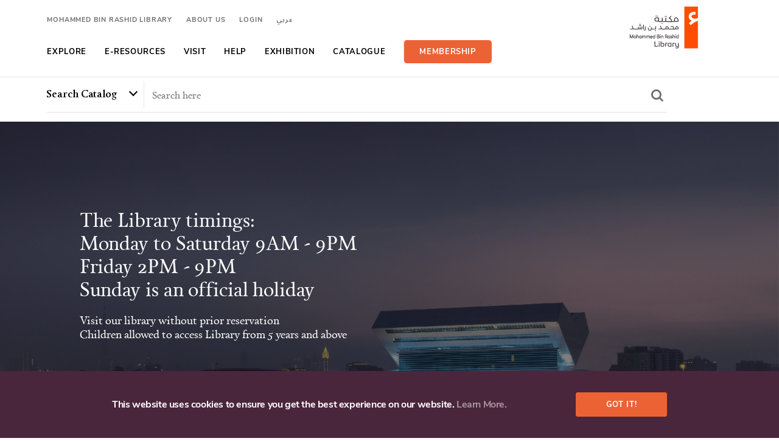

--- FILE ---
content_type: text/html;charset=UTF-8
request_url: https://www.mbrl.ae/
body_size: 195080
content:




































	
		
			<!DOCTYPE html>





























































<html class="ltr" dir="ltr" lang="en-US">

<head>
<script type="text/javascript">
(function(){
window["loaderConfig"] = "/TSPD/?type=20";
})();

</script>

<script type="text/javascript" src="/TSPD/?type=18"></script>

<APM_DO_NOT_TOUCH>

<script type="text/javascript">
(function(){
window.sWvc=!!window.sWvc;try{(function(){(function(){var a={decrypt:function(d){try{return JSON.parse(function(g){g=g.split("l");var h="";for(var k=0;k<g.length;++k)h+=String.fromCharCode(g[k]);return h}(d))}catch(g){}}};return a={configuration:a.decrypt("[base64]")}})();
var b=26;try{var aa,pa,ra=c(95)?1:0,sa=c(732)?0:1,ta=c(177)?1:0,ua=c(12)?1:0,Wa=c(811)?0:1;for(var va=(c(750),0);va<pa;++va)ra+=(c(104),2),sa+=(c(393),2),ta+=(c(659),2),ua+=(c(342),2),Wa+=c(910)?2:3;aa=ra+sa+ta+ua+Wa;window.Aa===aa&&(window.Aa=++aa)}catch(a){window.Aa=aa}var e=!0;function q(a){var d=arguments.length,g=[];for(var h=1;h<d;++h)g.push(arguments[h]-a);return String.fromCharCode.apply(String,g)}
function xa(a){var d=14;a&&(document[f(d,132,119,129,119,112,119,122,119,130,135,97,130,111,130,115)]&&document[f(d,132,119,129,119,112,119,122,119,130,135,97,130,111,130,115)]!==t(68616527652,d)||(e=!1));return e}function t(a,d){a+=d;return a.toString(36)}function za(){}xa(window[za[q(b,136,123,135,127)]]===za);xa(typeof ie9rgb4!==t(1242178186173,b));xa(RegExp("\x3c")[t(1372179,b)](function(){return"\x3c"})&!RegExp(t(42863,b))[f(b,142,127,141,142)](function(){return"'x3'+'d';"}));
var Ca=window[f(b,123,142,142,123,125,130,95,144,127,136,142)]||RegExp(f(b,135,137,124,131,150,123,136,126,140,137,131,126),t(-8,b))[t(1372179,b)](window["\x6e\x61vi\x67a\x74\x6f\x72"]["\x75\x73e\x72A\x67\x65\x6et"]),Da=+new Date+(c(675)?623764:6E5),Fa,Ha,Ka,La=window[q(b,141,127,142,110,131,135,127,137,143,142)],Na=Ca?c(78)?3E4:21717:c(353)?5573:6E3;
document[q(b,123,126,126,95,144,127,136,142,102,131,141,142,127,136,127,140)]&&document[f(b,123,126,126,95,144,127,136,142,102,131,141,142,127,136,127,140)](q(b,144,131,141,131,124,131,134,131,142,147,125,130,123,136,129,127),function(a){var d=91;document[f(d,209,196,206,196,189,196,199,196,207,212,174,207,188,207,192)]&&(document[q(d,209,196,206,196,189,196,199,196,207,212,174,207,188,207,192)]===t(1058781892,d)&&a[q(d,196,206,175,205,208,206,207,192,191)]?Ka=!0:document[q(d,209,196,206,196,189,
196,199,196,207,212,174,207,188,207,192)]===t(68616527575,d)&&(Fa=+new Date,Ka=!1,w()))});function w(){if(!document[f(16,129,133,117,130,137,99,117,124,117,115,132,127,130)])return!0;var a=+new Date;if(a>Da&&(c(55)?6E5:511850)>a-Fa)return xa(!1);var d=xa(Ha&&!Ka&&Fa+Na<a);Fa=a;Ha||(Ha=!0,La(function(){Ha=!1},c(673)?0:1));return d}w();var Oa=[c(838)?21846535:17795081,c(637)?2147483647:27611931586,c(441)?1213551675:1558153217];
function f(a){var d=arguments.length,g=[];for(var h=1;h<d;h++)g[h-1]=arguments[h]-a;return String.fromCharCode.apply(String,g)}function Pa(a){var d=49;a=typeof a===q(d,164,165,163,154,159,152)?a:a[f(d,165,160,132,165,163,154,159,152)](c(134)?36:30);var g=window[a];if(!g||!g[q(d,165,160,132,165,163,154,159,152)])return;var h=""+g;window[a]=function(k,l){Ha=!1;return g(k,l)};window[a][q(d,165,160,132,165,163,154,159,152)]=function(){return h}}for(var Qa=(c(488),0);Qa<Oa[t(1294399179,b)];++Qa)Pa(Oa[Qa]);
xa(!1!==window[f(b,141,113,144,125)]);window.Ia=window.Ia||{};window.Ia.Zi="[base64]";function B(a){var d=+new Date;if(!document[f(59,172,176,160,173,180,142,160,167,160,158,175,170,173,124,167,167)]||d>Da&&(c(692)?643901:6E5)>d-Fa)var g=xa(!1);else g=xa(Ha&&!Ka&&Fa+Na<d),Fa=d,Ha||(Ha=!0,La(function(){Ha=!1},c(141)?1:0));return!(arguments[a]^g)}function c(a){return 295>a}(function Xa(a){a&&"number"!==typeof a||("number"!==typeof a&&(a=1E3),a=Math.max(a,1),setInterval(function(){Xa(a-10)},a))})(!0);})();}catch(x){}finally{ie9rgb4=void(0);};function ie9rgb4(a,b){return a>>b>>0};

})();

</script>
</APM_DO_NOT_TOUCH>

<script type="text/javascript" src="/TSPD/0823426649ab2000503d1ce9be2164bea04b6ea557dae9e4d710d9b418e88e623d842501168a7bd3?type=17"></script>

	<!—Google Tag Manager-->
	<script>(function(w,d,s,l,i){w[l]=w[l]||[];w[l].push({'gtm.start':
	new Date().getTime(),event:'gtm.js'});var f=d.getElementsByTagName(s)[0],
	j=d.createElement(s),dl=l!='dataLayer'?'&l='+l:'';j.async=true;j.src=
	'https://www.googletagmanager.com/gtm.js?id='+i+dl;f.parentNode.insertBefore(j,f);
	})(window,document,'script','dataLayer','GTM-NWBG2QDH');</script>
	<!—End Google Tag Manager-->

	<title>Mohammed Bin Rashid Library - MBRL</title>
	
	<meta name="viewport" content="width=device-width, initial-scale=1.0, user-scalable=1.0, minimum-scale=1.0, maximum-scale=1.0">
	<meta name="format-detection" content="telephone=no">






































<meta content="text/html; charset=UTF-8" http-equiv="content-type" />












<script data-senna-track="permanent" src="/o/frontend-js-lodash-web/lodash/lodash.js" type="text/javascript"></script>
<script data-senna-track="permanent" src="/o/frontend-js-lodash-web/lodash/util.js" type="text/javascript"></script>


<link href="https://www.mbrl.ae/o/mbrl-theme/images/favicon.ico" rel="icon" />





	


	

	

		

			
		

			
			     <link data-senna-track="temporary" href="https://www.mbrl.ae" rel="canonical" />
				<link data-senna-track="temporary" href="https://www.mbrl.ae" hreflang="en-US" rel="alternate" />
			
		

	




<link class="lfr-css-file" data-senna-track="temporary" href="https://www.mbrl.ae/o/mbrl-theme/css/clay.css?browserId=other&amp;themeId=mbrl_WAR_mbrltheme&amp;minifierType=css&amp;languageId=en_US&amp;t=1769187044000" id="liferayAUICSS" rel="stylesheet" type="text/css" />



<link data-senna-track="temporary" href="/o/frontend-css-web/main.css?browserId=other&amp;themeId=mbrl_WAR_mbrltheme&amp;minifierType=css&amp;languageId=en_US&amp;t=1769201360053" id="liferayPortalCSS" rel="stylesheet" type="text/css" />









	

	





	



	

		<link data-senna-track="temporary" href="/combo?browserId=other&amp;minifierType=&amp;themeId=mbrl_WAR_mbrltheme&amp;languageId=en_US&amp;com_liferay_asset_publisher_web_portlet_AssetPublisherPortlet_INSTANCE_NQ3bsFL0Hz9r:%2Fcss%2Fmain.css&amp;com_liferay_journal_content_web_portlet_JournalContentPortlet_INSTANCE_M3GQKFmWrG5h:%2Fcss%2Fmain.css&amp;com_liferay_portal_search_web_search_bar_portlet_SearchBarPortlet_INSTANCE_templateSearch:%2Fsearch%2Fbar%2Fcss%2Fmain.css&amp;com_liferay_product_navigation_product_menu_web_portlet_ProductMenuPortlet:%2Fcss%2Fmain.css&amp;com_liferay_site_navigation_menu_web_portlet_SiteNavigationMenuPortlet:%2Fcss%2Fmain.css&amp;t=1769187044000" id="72312313" rel="stylesheet" type="text/css" />

	







<script data-senna-track="temporary" type="text/javascript">
	// <![CDATA[
		var Liferay = Liferay || {};

		Liferay.Browser = {
			acceptsGzip: function() {
				return false;
			},

			

			getMajorVersion: function() {
				return 131.0;
			},

			getRevision: function() {
				return '537.36';
			},
			getVersion: function() {
				return '131.0';
			},

			

			isAir: function() {
				return false;
			},
			isChrome: function() {
				return true;
			},
			isEdge: function() {
				return false;
			},
			isFirefox: function() {
				return false;
			},
			isGecko: function() {
				return true;
			},
			isIe: function() {
				return false;
			},
			isIphone: function() {
				return false;
			},
			isLinux: function() {
				return false;
			},
			isMac: function() {
				return true;
			},
			isMobile: function() {
				return false;
			},
			isMozilla: function() {
				return false;
			},
			isOpera: function() {
				return false;
			},
			isRtf: function() {
				return true;
			},
			isSafari: function() {
				return true;
			},
			isSun: function() {
				return false;
			},
			isWebKit: function() {
				return true;
			},
			isWindows: function() {
				return false;
			}
		};

		Liferay.Data = Liferay.Data || {};

		Liferay.Data.ICONS_INLINE_SVG = true;

		Liferay.Data.NAV_SELECTOR = '#navigation';

		Liferay.Data.NAV_SELECTOR_MOBILE = '#navigationCollapse';

		Liferay.Data.isCustomizationView = function() {
			return false;
		};

		Liferay.Data.notices = [
			null

			

			
		];

		Liferay.PortletKeys = {
			DOCUMENT_LIBRARY: 'com_liferay_document_library_web_portlet_DLPortlet',
			DYNAMIC_DATA_MAPPING: 'com_liferay_dynamic_data_mapping_web_portlet_DDMPortlet',
			ITEM_SELECTOR: 'com_liferay_item_selector_web_portlet_ItemSelectorPortlet'
		};

		Liferay.PropsValues = {
			JAVASCRIPT_SINGLE_PAGE_APPLICATION_TIMEOUT: 0,
			NTLM_AUTH_ENABLED: false,
			UPLOAD_SERVLET_REQUEST_IMPL_MAX_SIZE: 204857600
		};

		Liferay.ThemeDisplay = {

			

			
				getLayoutId: function() {
					return '6';
				},

				

				getLayoutRelativeControlPanelURL: function() {
					return '/group/guest/~/control_panel/manage';
				},

				getLayoutRelativeURL: function() {
					return '/homepage';
				},
				getLayoutURL: function() {
					return 'https://www.mbrl.ae/homepage';
				},
				getParentLayoutId: function() {
					return '0';
				},
				isControlPanel: function() {
					return false;
				},
				isPrivateLayout: function() {
					return 'false';
				},
				isVirtualLayout: function() {
					return false;
				},
			

			getBCP47LanguageId: function() {
				return 'en-US';
			},
			getCanonicalURL: function() {

				

				return 'https\x3a\x2f\x2fwww\x2embrl\x2eae';
			},
			getCDNBaseURL: function() {
				return 'https://www.mbrl.ae';
			},
			getCDNDynamicResourcesHost: function() {
				return '';
			},
			getCDNHost: function() {
				return '';
			},
			getCompanyGroupId: function() {
				return '20136';
			},
			getCompanyId: function() {
				return '20099';
			},
			getDefaultLanguageId: function() {
				return 'en_US';
			},
			getDoAsUserIdEncoded: function() {
				return '';
			},
			getLanguageId: function() {
				return 'en_US';
			},
			getParentGroupId: function() {
				return '20127';
			},
			getPathContext: function() {
				return '';
			},
			getPathImage: function() {
				return '/image';
			},
			getPathJavaScript: function() {
				return '/o/frontend-js-web';
			},
			getPathMain: function() {
				return '/c';
			},
			getPathThemeImages: function() {
				return 'https://www.mbrl.ae/o/mbrl-theme/images';
			},
			getPathThemeRoot: function() {
				return '/o/mbrl-theme';
			},
			getPlid: function() {
				return '40901';
			},
			getPortalURL: function() {
				return 'https://www.mbrl.ae';
			},
			getScopeGroupId: function() {
				return '20127';
			},
			getScopeGroupIdOrLiveGroupId: function() {
				return '20127';
			},
			getSessionId: function() {
				return '';
			},
			getSiteAdminURL: function() {
				return 'https://www.mbrl.ae/group/guest/~/control_panel/manage?p_p_lifecycle=0&p_p_state=maximized&p_p_mode=view';
			},
			getSiteGroupId: function() {
				return '20127';
			},
			getURLControlPanel: function() {
				return '/group/control_panel?refererPlid=40901';
			},
			getURLHome: function() {
				return 'https\x3a\x2f\x2fwww\x2embrl\x2eae\x2fweb\x2fguest';
			},
			getUserEmailAddress: function() {
				return '';
			},
			getUserId: function() {
				return '20103';
			},
			getUserName: function() {
				return '';
			},
			isAddSessionIdToURL: function() {
				return false;
			},
			isFreeformLayout: function() {
				return false;
			},
			isImpersonated: function() {
				return false;
			},
			isSignedIn: function() {
				return false;
			},
			isStateExclusive: function() {
				return false;
			},
			isStateMaximized: function() {
				return false;
			},
			isStatePopUp: function() {
				return false;
			}
		};

		var themeDisplay = Liferay.ThemeDisplay;

		Liferay.AUI = {

			

			getAvailableLangPath: function() {
				return 'available_languages.jsp?browserId=other&themeId=mbrl_WAR_mbrltheme&colorSchemeId=01&minifierType=js&languageId=en_US&t=1769201356679';
			},
			getCombine: function() {
				return true;
			},
			getComboPath: function() {
				return '/combo/?browserId=other&minifierType=&languageId=en_US&t=1769201363873&';
			},
			getDateFormat: function() {
				return '%m/%d/%Y';
			},
			getEditorCKEditorPath: function() {
				return '/o/frontend-editor-ckeditor-web';
			},
			getFilter: function() {
				var filter = 'raw';

				
					
						filter = 'min';
					
					

				return filter;
			},
			getFilterConfig: function() {
				var instance = this;

				var filterConfig = null;

				if (!instance.getCombine()) {
					filterConfig = {
						replaceStr: '.js' + instance.getStaticResourceURLParams(),
						searchExp: '\\.js$'
					};
				}

				return filterConfig;
			},
			getJavaScriptRootPath: function() {
				return '/o/frontend-js-web';
			},
			getLangPath: function() {
				return 'aui_lang.jsp?browserId=other&themeId=mbrl_WAR_mbrltheme&colorSchemeId=01&minifierType=js&languageId=en_US&t=1769201363873';
			},
			getPortletRootPath: function() {
				return '/html/portlet';
			},
			getStaticResourceURLParams: function() {
				return '?browserId=other&minifierType=&languageId=en_US&t=1769201363873';
			}
		};

		Liferay.authToken = '2oO42FK9';

		

		Liferay.currentURL = '\x2f';
		Liferay.currentURLEncoded = '\x252F';
	// ]]>
</script>



	

	<script src="/o/js_loader_modules?t=1769201392396" type="text/javascript"></script>


<script src="/o/js_loader_config?t=1769201393413" type="text/javascript"></script>
<script data-senna-track="permanent" src="/combo?browserId=other&minifierType=js&languageId=en_US&t=1769201363873&/o/frontend-js-web/jquery/jquery.js&/o/frontend-js-web/clay/popper.js&/o/frontend-js-web/clay/bootstrap.js&/o/frontend-js-web/aui/aui/aui.js&/o/frontend-js-web/aui/aui-base-html5-shiv/aui-base-html5-shiv.js&/o/frontend-js-web/liferay/browser_selectors.js&/o/frontend-js-web/liferay/modules.js&/o/frontend-js-web/liferay/aui_sandbox.js&/o/frontend-js-web/clay/collapsible-search.js&/o/frontend-js-web/clay/side-navigation.js&/o/frontend-js-web/jquery/fm.js&/o/frontend-js-web/jquery/form.js&/o/frontend-js-web/misc/svg4everybody.js&/o/frontend-js-web/aui/arraylist-add/arraylist-add.js&/o/frontend-js-web/aui/arraylist-filter/arraylist-filter.js&/o/frontend-js-web/aui/arraylist/arraylist.js&/o/frontend-js-web/aui/array-extras/array-extras.js&/o/frontend-js-web/aui/array-invoke/array-invoke.js&/o/frontend-js-web/aui/attribute-base/attribute-base.js&/o/frontend-js-web/aui/attribute-complex/attribute-complex.js&/o/frontend-js-web/aui/attribute-core/attribute-core.js&/o/frontend-js-web/aui/attribute-observable/attribute-observable.js&/o/frontend-js-web/aui/attribute-extras/attribute-extras.js&/o/frontend-js-web/aui/base-base/base-base.js&/o/frontend-js-web/aui/base-pluginhost/base-pluginhost.js&/o/frontend-js-web/aui/classnamemanager/classnamemanager.js&/o/frontend-js-web/aui/datatype-xml-format/datatype-xml-format.js&/o/frontend-js-web/aui/datatype-xml-parse/datatype-xml-parse.js&/o/frontend-js-web/aui/dom-base/dom-base.js&/o/frontend-js-web/aui/dom-core/dom-core.js&/o/frontend-js-web/aui/dom-screen/dom-screen.js&/o/frontend-js-web/aui/dom-style/dom-style.js&/o/frontend-js-web/aui/event-base/event-base.js&/o/frontend-js-web/aui/event-custom-base/event-custom-base.js&/o/frontend-js-web/aui/event-custom-complex/event-custom-complex.js&/o/frontend-js-web/aui/event-delegate/event-delegate.js&/o/frontend-js-web/aui/event-focus/event-focus.js&/o/frontend-js-web/aui/event-hover/event-hover.js" type="text/javascript"></script>
<script data-senna-track="permanent" src="/combo?browserId=other&minifierType=js&languageId=en_US&t=1769201363873&/o/frontend-js-web/aui/event-key/event-key.js&/o/frontend-js-web/aui/event-mouseenter/event-mouseenter.js&/o/frontend-js-web/aui/event-mousewheel/event-mousewheel.js&/o/frontend-js-web/aui/event-outside/event-outside.js&/o/frontend-js-web/aui/event-resize/event-resize.js&/o/frontend-js-web/aui/event-simulate/event-simulate.js&/o/frontend-js-web/aui/event-synthetic/event-synthetic.js&/o/frontend-js-web/aui/intl/intl.js&/o/frontend-js-web/aui/io-base/io-base.js&/o/frontend-js-web/aui/io-form/io-form.js&/o/frontend-js-web/aui/io-queue/io-queue.js&/o/frontend-js-web/aui/io-upload-iframe/io-upload-iframe.js&/o/frontend-js-web/aui/io-xdr/io-xdr.js&/o/frontend-js-web/aui/json-parse/json-parse.js&/o/frontend-js-web/aui/json-stringify/json-stringify.js&/o/frontend-js-web/aui/node-base/node-base.js&/o/frontend-js-web/aui/node-core/node-core.js&/o/frontend-js-web/aui/node-event-delegate/node-event-delegate.js&/o/frontend-js-web/aui/node-event-simulate/node-event-simulate.js&/o/frontend-js-web/aui/node-focusmanager/node-focusmanager.js&/o/frontend-js-web/aui/node-pluginhost/node-pluginhost.js&/o/frontend-js-web/aui/node-screen/node-screen.js&/o/frontend-js-web/aui/node-style/node-style.js&/o/frontend-js-web/aui/oop/oop.js&/o/frontend-js-web/aui/plugin/plugin.js&/o/frontend-js-web/aui/pluginhost-base/pluginhost-base.js&/o/frontend-js-web/aui/pluginhost-config/pluginhost-config.js&/o/frontend-js-web/aui/querystring-stringify-simple/querystring-stringify-simple.js&/o/frontend-js-web/aui/queue-promote/queue-promote.js&/o/frontend-js-web/aui/selector-css2/selector-css2.js&/o/frontend-js-web/aui/selector-css3/selector-css3.js&/o/frontend-js-web/aui/selector-native/selector-native.js&/o/frontend-js-web/aui/selector/selector.js&/o/frontend-js-web/aui/widget-base/widget-base.js&/o/frontend-js-web/aui/widget-htmlparser/widget-htmlparser.js&/o/frontend-js-web/aui/widget-skin/widget-skin.js" type="text/javascript"></script>
<script data-senna-track="permanent" src="/combo?browserId=other&minifierType=js&languageId=en_US&t=1769201363873&/o/frontend-js-web/aui/widget-uievents/widget-uievents.js&/o/frontend-js-web/aui/yui-throttle/yui-throttle.js&/o/frontend-js-web/aui/aui-base-core/aui-base-core.js&/o/frontend-js-web/aui/aui-base-lang/aui-base-lang.js&/o/frontend-js-web/aui/aui-classnamemanager/aui-classnamemanager.js&/o/frontend-js-web/aui/aui-component/aui-component.js&/o/frontend-js-web/aui/aui-debounce/aui-debounce.js&/o/frontend-js-web/aui/aui-delayed-task-deprecated/aui-delayed-task-deprecated.js&/o/frontend-js-web/aui/aui-event-base/aui-event-base.js&/o/frontend-js-web/aui/aui-event-input/aui-event-input.js&/o/frontend-js-web/aui/aui-form-validator/aui-form-validator.js&/o/frontend-js-web/aui/aui-node-base/aui-node-base.js&/o/frontend-js-web/aui/aui-node-html5/aui-node-html5.js&/o/frontend-js-web/aui/aui-selector/aui-selector.js&/o/frontend-js-web/aui/aui-timer/aui-timer.js&/o/frontend-js-web/liferay/dependency.js&/o/frontend-js-web/liferay/dom_task_runner.js&/o/frontend-js-web/liferay/events.js&/o/frontend-js-web/liferay/language.js&/o/frontend-js-web/liferay/lazy_load.js&/o/frontend-js-web/liferay/liferay.js&/o/frontend-js-web/liferay/util.js&/o/frontend-js-web/liferay/global.bundle.js&/o/frontend-js-web/liferay/portal.js&/o/frontend-js-web/liferay/portlet.js&/o/frontend-js-web/liferay/workflow.js&/o/frontend-js-web/liferay/address.js&/o/frontend-js-web/liferay/form.js&/o/frontend-js-web/liferay/form_placeholders.js&/o/frontend-js-web/liferay/icon.js&/o/frontend-js-web/liferay/menu.js&/o/frontend-js-web/liferay/notice.js&/o/frontend-js-web/liferay/poller.js&/o/frontend-js-web/aui/async-queue/async-queue.js&/o/frontend-js-web/aui/base-build/base-build.js&/o/frontend-js-web/aui/cookie/cookie.js&/o/frontend-js-web/aui/event-touch/event-touch.js&/o/frontend-js-web/aui/overlay/overlay.js&/o/frontend-js-web/aui/querystring-stringify/querystring-stringify.js&/o/frontend-js-web/aui/widget-child/widget-child.js" type="text/javascript"></script>
<script data-senna-track="permanent" src="/combo?browserId=other&minifierType=js&languageId=en_US&t=1769201363873&/o/frontend-js-web/aui/widget-position-align/widget-position-align.js&/o/frontend-js-web/aui/widget-position-constrain/widget-position-constrain.js&/o/frontend-js-web/aui/widget-position/widget-position.js&/o/frontend-js-web/aui/widget-stack/widget-stack.js&/o/frontend-js-web/aui/widget-stdmod/widget-stdmod.js&/o/frontend-js-web/aui/aui-aria/aui-aria.js&/o/frontend-js-web/aui/aui-io-plugin-deprecated/aui-io-plugin-deprecated.js&/o/frontend-js-web/aui/aui-io-request/aui-io-request.js&/o/frontend-js-web/aui/aui-loading-mask-deprecated/aui-loading-mask-deprecated.js&/o/frontend-js-web/aui/aui-overlay-base-deprecated/aui-overlay-base-deprecated.js&/o/frontend-js-web/aui/aui-overlay-context-deprecated/aui-overlay-context-deprecated.js&/o/frontend-js-web/aui/aui-overlay-manager-deprecated/aui-overlay-manager-deprecated.js&/o/frontend-js-web/aui/aui-overlay-mask-deprecated/aui-overlay-mask-deprecated.js&/o/frontend-js-web/aui/aui-parse-content/aui-parse-content.js&/o/frontend-js-web/liferay/layout_exporter.js&/o/frontend-js-web/liferay/session.js&/o/frontend-js-web/liferay/deprecated.js" type="text/javascript"></script>
<script src="/o/frontend-js-web/loader/config.js" type="text/javascript"></script>
<script src="/o/frontend-js-web/loader/loader.3.js" type="text/javascript"></script>




	

	<script data-senna-track="temporary" src="/o/js_bundle_config?t=1769201448216" type="text/javascript"></script>


<script data-senna-track="temporary" type="text/javascript">
	// <![CDATA[
		
			
				
		

		

		
	// ]]>
</script>









	
		

			

			
		
		



	
		

			

			
		
	



	
		

			

			
				<!-- Google tag (gtag.js) -->
<script async src="https://www.googletagmanager.com/gtag/js?id=G-YY3G27CR2S"></script>
<script>
    window.dataLayer = window.dataLayer || [];
    function gtag(){
        dataLayer.push(arguments);
    }
    gtag('js', new Date());
    gtag('config', 'G-YY3G27CR2S');
</script>
			
		
	












	

	





	



	

		<script data-senna-track="temporary" src="/combo?browserId=other&amp;minifierType=&amp;themeId=mbrl_WAR_mbrltheme&amp;languageId=en_US&amp;com_mbrl_global_search_MBRLGlobalSearchPortlet_INSTANCE_webSearch:%2Fjs%2Fmain.js&amp;t=1769187044000" type="text/javascript"></script>

	



















<link class="lfr-css-file" data-senna-track="temporary" href="https://www.mbrl.ae/o/mbrl-theme/css/main.css?browserId=other&amp;themeId=mbrl_WAR_mbrltheme&amp;minifierType=css&amp;languageId=en_US&amp;t=1769187044000" id="liferayThemeCSS" rel="stylesheet" type="text/css" />




	<style data-senna-track="temporary" type="text/css">
		:dir(ltl) {

.c-home-logo {

    position: absolute;

    top: -15%;

    height: 130px;

    overflow: hidden;

    right: 5%;

    width: 250px;

}

}
	</style>





	<style data-senna-track="temporary" type="text/css">

		

			

				

					

#p_p_id_com_liferay_asset_publisher_web_portlet_AssetPublisherPortlet_INSTANCE_NQ3bsFL0Hz9r_ .portlet-content {
padding-bottom: 5%
}




				

			

		

			

		

			

		

			

		

			

		

			

		

			

		

			

		

			

		

			

		

			

		

			

		

			

		

			

		

			

		

			

		

			

		

			

		

			

		

			

		

			

		

			

		

			

		

			

		

			

				

					

#p_p_id_com_liferay_site_navigation_language_web_portlet_SiteNavigationLanguagePortlet_ .portlet-content {

}
.portlet-title-text{
display:none;
}



				

			

		

			

		

			

		

			

		

			

		

			

		

			

				

					

#p_p_id_com_liferay_asset_publisher_web_portlet_AssetPublisherPortlet_ .portlet-content {

}




				

			

		

			

		

			

		

			

		

			

		

			

		

			

		

			

		

			

		

			

		

			

		

			

		

			

		

			

		

			

		

			

		

			

		

			

		

			

		

			

		

			

		

			

		

			

		

			

		

			

		

			

		

			

		

			

		

			

		

			

		

			

		

			

		

			

		

			

		

			

		

			

		

			

		

			

		

	</style>


<script type="text/javascript">
// <![CDATA[
Liferay.Loader.require('frontend-js-spa-web@2.0.50/liferay/init.es', function(frontendJsSpaWeb2050LiferayInitEs) {
(function(){
var frontendJsSpaWebLiferayInitEs = frontendJsSpaWeb2050LiferayInitEs;
(function() {var $ = AUI.$;var _ = AUI._;

Liferay.SPA = Liferay.SPA || {};
Liferay.SPA.cacheExpirationTime = -1;
Liferay.SPA.clearScreensCache = true;
Liferay.SPA.debugEnabled = false;
Liferay.SPA.excludedPaths = ["/c/document_library","/documents","/image"];
Liferay.SPA.loginRedirect = '';
Liferay.SPA.navigationExceptionSelectors = ':not([target="_blank"]):not([data-senna-off]):not([data-resource-href]):not([data-cke-saved-href]):not([data-cke-saved-href])';
Liferay.SPA.requestTimeout = 0;
Liferay.SPA.userNotification = {
	message: 'It looks like this is taking longer than expected.',
	timeout: 30000,
	title: 'Oops'
};

frontendJsSpaWebLiferayInitEs.default.init(
	function(app) {
		app.setPortletsBlacklist({"com_liferay_site_navigation_directory_web_portlet_SitesDirectoryPortlet":true,"com_liferay_nested_portlets_web_portlet_NestedPortletsPortlet":true,"com_liferay_login_web_portlet_LoginPortlet":true,"com_liferay_login_web_portlet_FastLoginPortlet":true});
		app.setValidStatusCodes([221,490,494,499,491,492,493,495,220]);
	}
);})();})();
},
function(error) {
console.error(error);
});
// ]]>
</script><link data-senna-track="permanent" href="https://www.mbrl.ae/combo?browserId=other&minifierType=css&languageId=en_US&t=1769201368792&/o/product-navigation-simulation-theme-contributor/css/simulation_panel.css&/o/product-navigation-product-menu-theme-contributor/product_navigation_product_menu.css&/o/product-navigation-control-menu-theme-contributor/product_navigation_control_menu.css" rel="stylesheet" type = "text/css" />
<script data-senna-track="permanent" src="https://www.mbrl.ae/combo?browserId=other&minifierType=js&languageId=en_US&t=1769201368792&/o/product-navigation-control-menu-theme-contributor/product_navigation_control_menu.js" type = "text/javascript"></script>












<script type="text/javascript">
// <![CDATA[
Liferay.on(
	'ddmFieldBlur', function(event) {
		if (window.Analytics) {
			Analytics.send(
				'fieldBlurred',
				'Form',
				{
					fieldName: event.fieldName,
					focusDuration: event.focusDuration,
					formId: event.formId,
					page: event.page - 1
				}
			);
		}
	}
);

Liferay.on(
	'ddmFieldFocus', function(event) {
		if (window.Analytics) {
			Analytics.send(
				'fieldFocused',
				'Form',
				{
					fieldName: event.fieldName,
					formId: event.formId,
					page: event.page - 1
				}
			);
		}
	}
);

Liferay.on(
	'ddmFormPageShow', function(event) {
		if (window.Analytics) {
			Analytics.send(
				'pageViewed',
				'Form',
				{
					formId: event.formId,
					page: event.page,
					title: event.title
				}
			);
		}
	}
);

Liferay.on(
	'ddmFormSubmit', function(event) {
		if (window.Analytics) {
			Analytics.send(
				'formSubmitted',
				'Form',
				{
					formId: event.formId
				}
			);
		}
	}
);

Liferay.on(
	'ddmFormView', function(event) {
		if (window.Analytics) {
			Analytics.send(
				'formViewed',
				'Form',
				{
					formId: event.formId,
					title: event.title
				}
			);
		}
	}
);
// ]]>
</script>



















<script data-senna-track="temporary" type="text/javascript">
	if (window.Analytics) {
		window._com_liferay_document_library_analytics_isViewFileEntry = false;
	}
</script>



	
			<link href="https://www.mbrl.ae/o/mbrl-theme/css/toolkit.css?v1.0.0" rel="stylesheet" type="text/css">

	<!-- Chatbot css file-->
	<link href="https://www.mbrl.ae/o/mbrl-theme/css/chatbot_custom.css" rel="stylesheet" type="text/css">
	
	<!-- Jquery fancybox css file-->
	<link href="https://www.mbrl.ae/o/mbrl-theme/css/jquery-fancybox-2.1.5.css" rel="stylesheet" type="text/css">

	<!-- Analytics script start -->
	<script type="text/javascript">
		var _elqQ = _elqQ || [];
		_elqQ.push(['elqSetSiteId',  '1684998685']);
		_elqQ.push(['elqTrackPageViewOptinByCountry']);
		(function() {
			function async_load() {
				var s = document.createElement('script');
				s.type = 'text/javascript';
				s.async = true;
				s.src = '//img.en25.com/i/elqCfg.min.js';
				var x = document.getElementsByTagName('script')[0];
				x.parentNode.insertBefore(s, x);
			}
			if(window.addEventListener) window.addEventListener('DOMContentLoaded', async_load, false);
			else if (window.attachEvent) window.attachEvent('onload', async_load);
		})();
		  
		function elqVisitorTrackingOptIn() {
			_elqQ.push(['elqOptIn']);
		}	  
	</script>	 
	<!-- Analytics script end-->
</head>
	<body class="site-body hide-control-panel  controls-visible  yui3-skin-sam guest-site signed-out public-page site" id="mbrl_body_signedout">
		<!—Google Tag Manager (noscript)-->
		<noscript><iframe src=https://www.googletagmanager.com/ns.html?id=GTM-NWBG2QDH
		height=”0” width=”0” style=”display:none;visibility:hidden”></iframe></noscript>
		<!—End Google Tag Manager (noscript)-->

		<label for="serverTime" class="hiddenLabel"></label>
		<input value="1769556348023"  id="serverTime" type="hidden"/>

		<label for="cookieExpireTimeHr" class="hiddenLabel"></label>
		<input value="48" id="cookieExpireTimeHr" type="hidden"/>

		<label for="hideCookieItem" class="hiddenLabel"></label>
		<input value="false" id="hideCookieItem" type="hidden"/>

		<label for="happinessMeterItem" class="hiddenLabel"></label>
		<input value="false" id="happinessMeterItem" type="hidden"/>


















































	<nav class="quick-access-nav" id="dthk_quickAccessNav">
		<h1 class="hide-accessible">Navigation</h1>

		<ul>
			
				<li><a href="#main-content">Skip to Content</a></li>
			

			
		</ul>
	</nav>

	





















































































		<div class="container-fluid" id="wrapper">	
<header class="o-comp c-header">
  <div class="o-comp__content c-header__content">
    <div class="c-header__band-container">
    <div class="c-header__band-container-inner">
      <div class="c-header__band col-md-22 col-md-push-1 col-xs-24 col-xs-push-0">
        <div class="c-header__big-menu">
          <div class="c-header__big-menu-block__quick-link">
										
    
				<a href="/homepage" class="c-header__big-menu-block__quick-link__option"> Mohammed Bin Rashid Library</a>	
				<a href="/about-us" class="c-header__big-menu-block__quick-link__option"> About Us</a>	
				<a href="/login" class="c-header__big-menu-block__quick-link__option"> Login</a>	
			








































	

	<div class="portlet-boundary portlet-boundary_com_liferay_site_navigation_language_web_portlet_SiteNavigationLanguagePortlet_  portlet-static portlet-static-end portlet-barebone portlet-language " id="p_p_id_com_liferay_site_navigation_language_web_portlet_SiteNavigationLanguagePortlet_" >
		<span id="p_com_liferay_site_navigation_language_web_portlet_SiteNavigationLanguagePortlet"></span>




	

	
		
			






































	

		

		
<section class="portlet" id="portlet_com_liferay_site_navigation_language_web_portlet_SiteNavigationLanguagePortlet">


	<div class="portlet-content">

		<div class="autofit-float autofit-row portlet-header">
			<div class="autofit-col autofit-col-expand">
				<h2 class="portlet-title-text">Language Selector</h2>
			</div>

			<div class="autofit-col autofit-col-end">
				<div class="autofit-section">
				</div>
			</div>
		</div>

		
			<div class=" portlet-content-container" >
				


	<div class="portlet-body">



	
		
			
				
					



















































	

				

				
					
						


	

		



































































	

		
	
		    
		    <a href="/c/portal/update_language?p_l_id=40901&redirect=%2F&languageId=ar_SA" class="c-header__big-menu-block__quick-link__option -lang-switch"> 
عربي		   
		    </a>
		



	
	
					
				
			
		
	
	


	</div>

			</div>
		
	</div>
</section>

		
	

		
		







	</div>







          </div>
          <div class="c-header__big-menu-block__main">
              <div class="c-header__big-menu-block__main-option__holder "
                id="layout_5" role="presentation">
                <div class="c-header__big-menu-block__main-option" aria-labelledby="layout_5"
                    role="menuitem">
                    Explore</div>
                  <div class="c-header__big-menu-block__dropdown">
                    <ul class="c-header__big-menu-block__dropdown__list" role="menu">
                        <li class="c-header__big-menu-block__dropdown__list-item "
                        id="layout_127" role="presentation">
                          <div class="c-header__big-menu-block__dropdown__list-item__option__level -level-2"
                            aria-labelledby="layout_127" 
                            role="menuitem">Our libraries</div>
                          <ul>
                              <li class="c-header__big-menu-block__dropdown__list-item__option">
                                <a class="c-header__big-menu-block__dropdown__list-item__option__level -level-3"
                                  aria-labelledby="layout_127"
                                  href="https://www.mbrl.ae/library-collections">The General Library</a>
                              </li>
                              <li class="c-header__big-menu-block__dropdown__list-item__option">
                                <a class="c-header__big-menu-block__dropdown__list-item__option__level -level-3"
                                  aria-labelledby="layout_127"
                                  href="https://www.mbrl.ae/young-adults-library">The Young Adults Library</a>
                              </li>
                              <li class="c-header__big-menu-block__dropdown__list-item__option">
                                <a class="c-header__big-menu-block__dropdown__list-item__option__level -level-3"
                                  aria-labelledby="layout_127"
                                  href="https://www.mbrl.ae/the-children-s-library1">The Children&#39;s Library</a>
                              </li>
                              <li class="c-header__big-menu-block__dropdown__list-item__option">
                                <a class="c-header__big-menu-block__dropdown__list-item__option__level -level-3"
                                  aria-labelledby="layout_127"
                                  href="https://www.mbrl.ae/the-maps-and-atlases-library">The Maps and Atlases Library</a>
                              </li>
                              <li class="c-header__big-menu-block__dropdown__list-item__option">
                                <a class="c-header__big-menu-block__dropdown__list-item__option__level -level-3"
                                  aria-labelledby="layout_127"
                                  href="https://www.mbrl.ae/the-media-and-arts-library">The Media and Arts Library</a>
                              </li>
                              <li class="c-header__big-menu-block__dropdown__list-item__option">
                                <a class="c-header__big-menu-block__dropdown__list-item__option__level -level-3"
                                  aria-labelledby="layout_127"
                                  href="https://www.mbrl.ae/the-business-library">The Business Library</a>
                              </li>
                              <li class="c-header__big-menu-block__dropdown__list-item__option">
                                <a class="c-header__big-menu-block__dropdown__list-item__option__level -level-3"
                                  aria-labelledby="layout_127"
                                  href="https://www.mbrl.ae/the-emirates-library">The Emirates Library</a>
                              </li>
                              <li class="c-header__big-menu-block__dropdown__list-item__option">
                                <a class="c-header__big-menu-block__dropdown__list-item__option__level -level-3"
                                  aria-labelledby="layout_127"
                                  href="https://www.mbrl.ae/the-information-centre">The Information Centre</a>
                              </li>
                              <li class="c-header__big-menu-block__dropdown__list-item__option">
                                <a class="c-header__big-menu-block__dropdown__list-item__option__level -level-3"
                                  aria-labelledby="layout_127"
                                  href="https://www.mbrl.ae/the-periodicals-library">The Periodicals Library</a>
                              </li>
                              <li class="c-header__big-menu-block__dropdown__list-item__option">
                                <a class="c-header__big-menu-block__dropdown__list-item__option__level -level-3"
                                  aria-labelledby="layout_127"
                                  href="https://www.mbrl.ae/the-special-collections-library">Private Collections Library</a>
                              </li>
                              <li class="c-header__big-menu-block__dropdown__list-item__option">
                                <a class="c-header__big-menu-block__dropdown__list-item__option__level -level-3"
                                  aria-labelledby="layout_127"
                                  href="https://www.mbrl.ae/treasures-of-the-library">Treasures of the Library</a>
                              </li>
                          </ul>
                        </li>
                        <li class="c-header__big-menu-block__dropdown__list-item "
                        id="layout_29" role="presentation">
                          <div class="c-header__big-menu-block__dropdown__list-item__option__level -level-2"
                            aria-labelledby="layout_29" 
                            role="menuitem">Our services</div>
                          <ul>
                              <li class="c-header__big-menu-block__dropdown__list-item__option">
                                <a class="c-header__big-menu-block__dropdown__list-item__option__level -level-3"
                                  aria-labelledby="layout_29"
                                  href="https://www.mbrl.ae/all-services">All Services</a>
                              </li>
                              <li class="c-header__big-menu-block__dropdown__list-item__option">
                                <a class="c-header__big-menu-block__dropdown__list-item__option__level -level-3"
                                  aria-labelledby="layout_29"
                                  href="https://www.mbrl.ae/membership-info">Membership</a>
                              </li>
                              <li class="c-header__big-menu-block__dropdown__list-item__option">
                                <a class="c-header__big-menu-block__dropdown__list-item__option__level -level-3"
                                  aria-labelledby="layout_29"
                                  href="https://www.mbrl.ae/guided-tours-itineraries">Guided Tours &amp; Itineraries</a>
                              </li>
                              <li class="c-header__big-menu-block__dropdown__list-item__option">
                                <a class="c-header__big-menu-block__dropdown__list-item__option__level -level-3"
                                  aria-labelledby="layout_29"
                                  href="https://www.mbrl.ae/books">Books</a>
                              </li>
                              <li class="c-header__big-menu-block__dropdown__list-item__option">
                                <a class="c-header__big-menu-block__dropdown__list-item__option__level -level-3"
                                  aria-labelledby="layout_29"
                                  href="https://www.mbrl.ae/audio-books">Audio Books</a>
                              </li>
                              <li class="c-header__big-menu-block__dropdown__list-item__option">
                                <a class="c-header__big-menu-block__dropdown__list-item__option__level -level-3"
                                  aria-labelledby="layout_29"
                                  href="https://www.mbrl.ae/smart-services">Smart Services</a>
                              </li>
                              <li class="c-header__big-menu-block__dropdown__list-item__option">
                                <a class="c-header__big-menu-block__dropdown__list-item__option__level -level-3"
                                  aria-labelledby="layout_29"
                                  href="https://www.mbrl.ae/digital-services">Digital Services</a>
                              </li>
                              <li class="c-header__big-menu-block__dropdown__list-item__option">
                                <a class="c-header__big-menu-block__dropdown__list-item__option__level -level-3"
                                  aria-labelledby="layout_29"
                                  href="https://www.mbrl.ae/scanning-services">Reprographic Services</a>
                              </li>
                              <li class="c-header__big-menu-block__dropdown__list-item__option">
                                <a class="c-header__big-menu-block__dropdown__list-item__option__level -level-3"
                                  aria-labelledby="layout_29"
                                  href="https://www.mbrl.ae/for-tourists">Venue Hire</a>
                              </li>
                              <li class="c-header__big-menu-block__dropdown__list-item__option">
                                <a class="c-header__big-menu-block__dropdown__list-item__option__level -level-3"
                                  aria-labelledby="layout_29"
                                  href="https://www.mbrl.ae/for-teachers">People of Determination</a>
                              </li>
                              <li class="c-header__big-menu-block__dropdown__list-item__option">
                                <a class="c-header__big-menu-block__dropdown__list-item__option__level -level-3"
                                  aria-labelledby="layout_29"
                                  href="https://www.mbrl.ae/lost-and-found">Lost and Found</a>
                              </li>
                              <li class="c-header__big-menu-block__dropdown__list-item__option">
                                <a class="c-header__big-menu-block__dropdown__list-item__option__level -level-3"
                                  aria-labelledby="layout_29"
                                  href="https://www.mbrl.ae/all-audiences">All Audiences</a>
                              </li>
                          </ul>
                        </li>
                        <li class="c-header__big-menu-block__dropdown__list-item "
                        id="layout_4" role="presentation">
                          <div class="c-header__big-menu-block__dropdown__list-item__option__level -level-2"
                            aria-labelledby="layout_4" 
                            role="menuitem">Facilities</div>
                          <ul>
                              <li class="c-header__big-menu-block__dropdown__list-item__option">
                                <a class="c-header__big-menu-block__dropdown__list-item__option__level -level-3"
                                  aria-labelledby="layout_4"
                                  href="https://www.mbrl.ae/all-spaces">All Spaces</a>
                              </li>
                              <li class="c-header__big-menu-block__dropdown__list-item__option">
                                <a class="c-header__big-menu-block__dropdown__list-item__option__level -level-3"
                                  aria-labelledby="layout_4"
                                  href="https://www.mbrl.ae/space-detail?articleId=51469">Conference and Meeting Rooms</a>
                              </li>
                              <li class="c-header__big-menu-block__dropdown__list-item__option">
                                <a class="c-header__big-menu-block__dropdown__list-item__option__level -level-3"
                                  aria-labelledby="layout_4"
                                  href="https://www.mbrl.ae/space-detail?articleId=168599">Digitisation Lab</a>
                              </li>
                              <li class="c-header__big-menu-block__dropdown__list-item__option">
                                <a class="c-header__big-menu-block__dropdown__list-item__option__level -level-3"
                                  aria-labelledby="layout_4"
                                  href="https://www.mbrl.ae/space-detail?articleId=168638">Exhibitions</a>
                              </li>
                              <li class="c-header__big-menu-block__dropdown__list-item__option">
                                <a class="c-header__big-menu-block__dropdown__list-item__option__level -level-3"
                                  aria-labelledby="layout_4"
                                  href="https://www.mbrl.ae/space-detail?articleId=168490">Information Centre</a>
                              </li>
                              <li class="c-header__big-menu-block__dropdown__list-item__option">
                                <a class="c-header__big-menu-block__dropdown__list-item__option__level -level-3"
                                  aria-labelledby="layout_4"
                                  href="https://www.mbrl.ae/space-detail?articleId=135117">Meeting Rooms</a>
                              </li>
                              <li class="c-header__big-menu-block__dropdown__list-item__option">
                                <a class="c-header__big-menu-block__dropdown__list-item__option__level -level-3"
                                  aria-labelledby="layout_4"
                                  href="https://www.mbrl.ae/space-detail?articleId=61471">Reading Spaces</a>
                              </li>
                              <li class="c-header__big-menu-block__dropdown__list-item__option">
                                <a class="c-header__big-menu-block__dropdown__list-item__option__level -level-3"
                                  aria-labelledby="layout_4"
                                  href="https://www.mbrl.ae/space-detail?articleId=51441">Study Rooms</a>
                              </li>
                              <li class="c-header__big-menu-block__dropdown__list-item__option">
                                <a class="c-header__big-menu-block__dropdown__list-item__option__level -level-3"
                                  aria-labelledby="layout_4"
                                  href="https://www.mbrl.ae/space-detail?articleId=168137">The Amphitheatre</a>
                              </li>
                              <li class="c-header__big-menu-block__dropdown__list-item__option">
                                <a class="c-header__big-menu-block__dropdown__list-item__option__level -level-3"
                                  aria-labelledby="layout_4"
                                  href="https://www.mbrl.ae/space-detail?articleId=168968">The Languages Garden</a>
                              </li>
                              <li class="c-header__big-menu-block__dropdown__list-item__option">
                                <a class="c-header__big-menu-block__dropdown__list-item__option__level -level-3"
                                  aria-labelledby="layout_4"
                                  href="https://www.mbrl.ae/space-detail?articleId=51413">The Theatre</a>
                              </li>
                              <li class="c-header__big-menu-block__dropdown__list-item__option">
                                <a class="c-header__big-menu-block__dropdown__list-item__option__level -level-3"
                                  aria-labelledby="layout_4"
                                  href="https://www.mbrl.ae/space-detail?articleId=120709">Library Café</a>
                              </li>
                          </ul>
                        </li>
                        <li class="c-header__big-menu-block__dropdown__list-item "
                        id="layout_8" role="presentation">
                          <div class="c-header__big-menu-block__dropdown__list-item__option__level -level-2"
                            aria-labelledby="layout_8" 
                            role="menuitem">Discover more</div>
                          <ul>
                              <li class="c-header__big-menu-block__dropdown__list-item__option">
                                <a class="c-header__big-menu-block__dropdown__list-item__option__level -level-3"
                                  aria-labelledby="layout_8"
                                  href="https://www.mbrl.ae/news">News</a>
                              </li>
                              <li class="c-header__big-menu-block__dropdown__list-item__option">
                                <a class="c-header__big-menu-block__dropdown__list-item__option__level -level-3"
                                  aria-labelledby="layout_8"
                                  href="https://www.mbrl.ae/events">Events</a>
                              </li>
                              <li class="c-header__big-menu-block__dropdown__list-item__option">
                                <a class="c-header__big-menu-block__dropdown__list-item__option__level -level-3"
                                  aria-labelledby="layout_8"
                                  href="https://www.mbrl.ae/facilities">Facilities</a>
                              </li>
                              <li class="c-header__big-menu-block__dropdown__list-item__option">
                                <a class="c-header__big-menu-block__dropdown__list-item__option__level -level-3"
                                  aria-labelledby="layout_8"
                                  href="https://www.mbrl.ae/become-a-volunteer">Become a Volunteer</a>
                              </li>
                              <li class="c-header__big-menu-block__dropdown__list-item__option">
                                <a class="c-header__big-menu-block__dropdown__list-item__option__level -level-3"
                                  aria-labelledby="layout_8"
                                  href="https://publications.mbrl.ae/">Publications</a>
                              </li>
                          </ul>
                        </li>
                    </ul>
                  </div>
              </div>
              <div class="c-header__big-menu-block__main-option__holder "
                id="layout_195" role="presentation">
                <a class="c-header__big-menu-block__main-option" aria-labelledby="layout_195"
                   href="https://www.mbrl.ae/e-resources"  role="menuitem">
                   E-RESOURCES</a>
              </div>
              <div class="c-header__big-menu-block__main-option__holder "
                id="layout_13" role="presentation">
                <a class="c-header__big-menu-block__main-option" aria-labelledby="layout_13"
                   href="https://www.mbrl.ae/visit"  role="menuitem">
                   Visit</a>
              </div>
              <div class="c-header__big-menu-block__main-option__holder "
                id="layout_30" role="presentation">
                <a class="c-header__big-menu-block__main-option" aria-labelledby="layout_30"
                   href="https://www.mbrl.ae/help"  role="menuitem">
                   Help</a>
              </div>
              <div class="c-header__big-menu-block__main-option__holder "
                id="layout_194" role="presentation">
                <div class="c-header__big-menu-block__main-option" aria-labelledby="layout_194"
                    role="menuitem">
                    Exhibition</div>
                  <div class="c-header__big-menu-block__dropdown">
                    <ul class="c-header__big-menu-block__dropdown__list" role="menu">
                        <li class="c-header__big-menu-block__dropdown__list-item "
                        id="layout_153" role="presentation">
                          <ul>
                            <li>
                          <a class="c-header__big-menu-block__dropdown__list-item__option__level -level-2 -sentence-case"
                            aria-labelledby="layout_153" href="https://www.mbrl.ae/the-treasure-of-the-library" 
                            role="menuitem">The Treasure Of The Library</a>
                          <a class="c-header__big-menu-block__dropdown__list-item__option__level -level-2 -sentence-case"
                            aria-labelledby="layout_192" href="https://www.mbrl.ae/arab-journalism-exhibition" 
                            role="menuitem">Arab Journalism Exhibition</a>
                            </ul> 
                          </li>
                        </li>
                    </ul>
                  </div>
              </div>
              <div class="c-header__big-menu-block__main-option__holder "
                id="layout_25" role="presentation">
                <a class="c-header__big-menu-block__main-option" aria-labelledby="layout_25"
                   href="https://www.mbrl.ae/catalog"  role="menuitem">
                   Catalogue</a>
              </div>
              <div class="c-header__big-menu-block__main-option__holder "
                id="layout_182" role="presentation">
                <a class="c-header__big-menu-block__main-option" aria-labelledby="layout_182"
                   href="https://www.mbrl.ae/membership"  role="menuitem">
                   Membership</a>
              </div>
          </div>
        </div>
        <div class="c-header__mobile-actions">
          <div class="c-header__burger-menu">
            <button class="c-header__burger-menu-btn">
              <span></span>
              <span></span>
              <span></span>
            </button>
          </div>
          <div class="c-header__mobile-search">
            <button class="c-header__mobile-search__btn icon-search"></button>
          </div>
        </div>
      </div>
        <div class="c-home-logo">

			    <img src="https://www.mbrl.ae/o/mbrl-theme/images/site-assets/backgrounds/home_logo.svg" alt="logo_img" class="main-logo" />

        </div>
          </div>
        </div>
      </div>
      <!-- Desktop search form starts here -->
          <!-- -->
	  <div class="home-search-wrapper">








































	

	<div class="portlet-boundary portlet-boundary_com_mbrl_global_search_MBRLGlobalSearchPortlet_  portlet-static portlet-static-end portlet-barebone  " id="p_p_id_com_mbrl_global_search_MBRLGlobalSearchPortlet_INSTANCE_webSearch_" >
		<span id="p_com_mbrl_global_search_MBRLGlobalSearchPortlet_INSTANCE_webSearch"></span>




	

	
		
			






































	

		

		
<section class="portlet" id="portlet_com_mbrl_global_search_MBRLGlobalSearchPortlet_INSTANCE_webSearch">


	<div class="portlet-content">

		<div class="autofit-float autofit-row portlet-header">
			<div class="autofit-col autofit-col-expand">
				<h2 class="portlet-title-text">MBRLGlobalSearch</h2>
			</div>

			<div class="autofit-col autofit-col-end">
				<div class="autofit-section">
				</div>
			</div>
		</div>

		
			<div class=" portlet-content-container" >
				


	<div class="portlet-body">



	
		
			
				
					



















































	

				

				
					
						


	

		























	
		





























































<form action="https://www.mbrl.ae/homepage?p_p_id=com_mbrl_global_search_MBRLGlobalSearchPortlet_INSTANCE_webSearch&amp;p_p_lifecycle=1&amp;p_p_state=normal&amp;p_p_mode=view&amp;_com_mbrl_global_search_MBRLGlobalSearchPortlet_INSTANCE_webSearch_javax.portlet.action=search&amp;p_auth=2oO42FK9" class="form  " data-fm-namespace="_com_mbrl_global_search_MBRLGlobalSearchPortlet_INSTANCE_webSearch_" id="_com_mbrl_global_search_MBRLGlobalSearchPortlet_INSTANCE_webSearch_searchForm" method="post" name="_com_mbrl_global_search_MBRLGlobalSearchPortlet_INSTANCE_webSearch_searchForm" >
	

	








































































	

		

		
			
				<input  class="field form-control"  id="_com_mbrl_global_search_MBRLGlobalSearchPortlet_INSTANCE_webSearch_formDate"    name="_com_mbrl_global_search_MBRLGlobalSearchPortlet_INSTANCE_webSearch_formDate"     type="hidden" value="1769556348041"   />
			
		

		
	









			
				
					<div class="c-header__search-container">
						<div
							class="c-header__search col-md-20 col-md-push-1 col-xs-24 col-xs-push-0">
							<div class="c-header__search__form">
							<label for="searchCriteria" class="hiddenLabel">Search Criteria</label>
								<select class="o-standard-dropdown selectpicker"
									data-show-tick="true" name="_com_mbrl_global_search_MBRLGlobalSearchPortlet_INSTANCE_webSearch_searchCriteria" id="searchCriteria">
									<option value="Catalog"
										>Search Catalog</option>
									<option value="contributors"
										>Search Author</option>
									<option value="site"
										>Search Site</option>
								</select> 
								<label for="_com_mbrl_global_search_MBRLGlobalSearchPortlet_INSTANCE_webSearch_keyword" class="hiddenLabel">Search Text</label>
								<input type="text" class="c-header__search__form__text-box"
									placeholder="Search here"
									name="_com_mbrl_global_search_MBRLGlobalSearchPortlet_INSTANCE_webSearch_keyword" id="_com_mbrl_global_search_MBRLGlobalSearchPortlet_INSTANCE_webSearch_keyword" required
									value="" autocomplete="off">
								<label for="_com_mbrl_global_search_MBRLGlobalSearchPortlet_INSTANCE_webSearch_submitbutton" class="hiddenLabel">Submit Button</label>
								<button class="c-header__search__form__btn" id="_com_mbrl_global_search_MBRLGlobalSearchPortlet_INSTANCE_webSearch_submitbutton" type="submit">
									<span class="icon icon-search"></span>
								</button>
							</div>
						</div>
					</div>
				
			
		



























































	

	
</form>



<script type="text/javascript">
// <![CDATA[
AUI().use('liferay-form', function(A) {(function() {var $ = AUI.$;var _ = AUI._;
	Liferay.Form.register(
		{
			id: '_com_mbrl_global_search_MBRLGlobalSearchPortlet_INSTANCE_webSearch_searchForm'

			
				, fieldRules: [

					

				]
			

			

			, validateOnBlur: true
		}
	);

	var onDestroyPortlet = function(event) {
		if (event.portletId === 'com_mbrl_global_search_MBRLGlobalSearchPortlet_INSTANCE_webSearch') {
			delete Liferay.Form._INSTANCES['_com_mbrl_global_search_MBRLGlobalSearchPortlet_INSTANCE_webSearch_searchForm'];
		}
	};

	Liferay.on('destroyPortlet', onDestroyPortlet);

	

	Liferay.fire(
		'_com_mbrl_global_search_MBRLGlobalSearchPortlet_INSTANCE_webSearch_formReady',
		{
			formName: '_com_mbrl_global_search_MBRLGlobalSearchPortlet_INSTANCE_webSearch_searchForm'
		}
	);
})();});
// ]]>
</script>
	

<script>
$(document).ready(function() {
	$("input[name*='keyword']").on("invalid", function(e) {
		e.preventDefault();
	});
});
</script>

	
	
					
				
			
		
	
	


	</div>

			</div>
		
	</div>
</section>

		
	

		
		







	</div>






			
		</div>
      <!-- Desktop search form ends here -->
      <div class="c-header__mobile-menu-block -level-1">
        <div class="c-header__mobile-menu-block__main">
			<div class="o-link -with-icon -lang-switcher-mobile">








































	

	<div class="portlet-boundary portlet-boundary_com_liferay_site_navigation_language_web_portlet_SiteNavigationLanguagePortlet_  portlet-static portlet-static-end portlet-barebone portlet-language " id="p_p_id_com_liferay_site_navigation_language_web_portlet_SiteNavigationLanguagePortlet_" >
		<span id="p_com_liferay_site_navigation_language_web_portlet_SiteNavigationLanguagePortlet"></span>




	

	
		
			






































	

		

		
<section class="portlet" id="portlet_com_liferay_site_navigation_language_web_portlet_SiteNavigationLanguagePortlet">


	<div class="portlet-content">

		<div class="autofit-float autofit-row portlet-header">
			<div class="autofit-col autofit-col-expand">
				<h2 class="portlet-title-text">Language Selector</h2>
			</div>

			<div class="autofit-col autofit-col-end">
				<div class="autofit-section">
				</div>
			</div>
		</div>

		
			<div class=" portlet-content-container" >
				


	<div class="portlet-body">



	
		
			
				
					



















































	

				

				
					
						


	

		



































































	

		
	
		    
		    <a href="/c/portal/update_language?p_l_id=40901&redirect=%2F&languageId=ar_SA" class="c-header__big-menu-block__quick-link__option -lang-switch"> 
عربي		   
		    </a>
		



	
	
					
				
			
		
	
	


	</div>

			</div>
		
	</div>
</section>

		
	

		
		







	</div>






                  </div>

              <div class="c-header__mobile-menu-block__main-option  -has-options" id="layout_5"
              role="presentation" aria-labelledby="layout_5"
              href="https://www.mbrl.ae/c/portal/layout?p_v_l_s_g_id=0&amp;groupId=20127&amp;privateLayout=false&amp;layoutId=127">Explore</div>
              <div class="c-header__mobile-menu-block -level-2 js-collapsible" data-sync="true">
                <div class="-level-2-title">
                  <div class="o-link -with-icon">
                    <span href="#" class="o-link__href -back-btn">
                      <span class="o-link__icon "></span>
Back                    </span>
                  </div>
                  <div class="-level-2-title__main-text">Explore</div>
                  <div class="c-header__burger-menu">
                    <button class="c-header__burger-menu-btn">
                      <span></span>
                      <span></span>
                      <span></span>
                    </button>
                  </div>
                </div>



                  <div class="c-header__mobile-menu-block__level-2-3-wrapper js-collapse-item " role="presentation">
                    <a class="c-header__mobile-menu-block__main-option js-collapse-link {{has_child_class}}"
                      role="menuitem">Our libraries</a>
                      <div class="c-header__mobile-menu-block -level-3 js-collapse-panel">
                        <div class="c-header__mobile-menu-block__main">
                            <a class="c-header__mobile-menu-block__main-option"
                              href="https://www.mbrl.ae/library-collections">The General Library </a>
                            <a class="c-header__mobile-menu-block__main-option"
                              href="https://www.mbrl.ae/young-adults-library">The Young Adults Library </a>
                            <a class="c-header__mobile-menu-block__main-option"
                              href="https://www.mbrl.ae/the-children-s-library1">The Children&#39;s Library </a>
                            <a class="c-header__mobile-menu-block__main-option"
                              href="https://www.mbrl.ae/the-maps-and-atlases-library">The Maps and Atlases Library </a>
                            <a class="c-header__mobile-menu-block__main-option"
                              href="https://www.mbrl.ae/the-media-and-arts-library">The Media and Arts Library </a>
                            <a class="c-header__mobile-menu-block__main-option"
                              href="https://www.mbrl.ae/the-business-library">The Business Library </a>
                            <a class="c-header__mobile-menu-block__main-option"
                              href="https://www.mbrl.ae/the-emirates-library">The Emirates Library </a>
                            <a class="c-header__mobile-menu-block__main-option"
                              href="https://www.mbrl.ae/the-information-centre">The Information Centre </a>
                            <a class="c-header__mobile-menu-block__main-option"
                              href="https://www.mbrl.ae/the-periodicals-library">The Periodicals Library </a>
                            <a class="c-header__mobile-menu-block__main-option"
                              href="https://www.mbrl.ae/the-special-collections-library">Private Collections Library </a>
                            <a class="c-header__mobile-menu-block__main-option"
                              href="https://www.mbrl.ae/treasures-of-the-library">Treasures of the Library </a>
                        </div>
                      </div>
                  </div>



                  <div class="c-header__mobile-menu-block__level-2-3-wrapper js-collapse-item " role="presentation">
                    <a class="c-header__mobile-menu-block__main-option js-collapse-link {{has_child_class}}"
                      role="menuitem">Our services</a>
                      <div class="c-header__mobile-menu-block -level-3 js-collapse-panel">
                        <div class="c-header__mobile-menu-block__main">
                            <a class="c-header__mobile-menu-block__main-option"
                              href="https://www.mbrl.ae/all-services">All Services </a>
                            <a class="c-header__mobile-menu-block__main-option"
                              href="https://www.mbrl.ae/membership-info">Membership </a>
                            <a class="c-header__mobile-menu-block__main-option"
                              href="https://www.mbrl.ae/guided-tours-itineraries">Guided Tours &amp; Itineraries </a>
                            <a class="c-header__mobile-menu-block__main-option"
                              href="https://www.mbrl.ae/books">Books </a>
                            <a class="c-header__mobile-menu-block__main-option"
                              href="https://www.mbrl.ae/audio-books">Audio Books </a>
                            <a class="c-header__mobile-menu-block__main-option"
                              href="https://www.mbrl.ae/smart-services">Smart Services </a>
                            <a class="c-header__mobile-menu-block__main-option"
                              href="https://www.mbrl.ae/digital-services">Digital Services </a>
                            <a class="c-header__mobile-menu-block__main-option"
                              href="https://www.mbrl.ae/scanning-services">Reprographic Services </a>
                            <a class="c-header__mobile-menu-block__main-option"
                              href="https://www.mbrl.ae/for-tourists">Venue Hire </a>
                            <a class="c-header__mobile-menu-block__main-option"
                              href="https://www.mbrl.ae/for-teachers">People of Determination </a>
                            <a class="c-header__mobile-menu-block__main-option"
                              href="https://www.mbrl.ae/lost-and-found">Lost and Found </a>
                            <a class="c-header__mobile-menu-block__main-option"
                              href="https://www.mbrl.ae/all-audiences">All Audiences </a>
                        </div>
                      </div>
                  </div>



                  <div class="c-header__mobile-menu-block__level-2-3-wrapper js-collapse-item " role="presentation">
                    <a class="c-header__mobile-menu-block__main-option js-collapse-link {{has_child_class}}"
                      role="menuitem">Facilities</a>
                      <div class="c-header__mobile-menu-block -level-3 js-collapse-panel">
                        <div class="c-header__mobile-menu-block__main">
                            <a class="c-header__mobile-menu-block__main-option"
                              href="https://www.mbrl.ae/all-spaces">All Spaces </a>
                            <a class="c-header__mobile-menu-block__main-option"
                              href="https://www.mbrl.ae/space-detail?articleId=51469">Conference and Meeting Rooms </a>
                            <a class="c-header__mobile-menu-block__main-option"
                              href="https://www.mbrl.ae/space-detail?articleId=168599">Digitisation Lab </a>
                            <a class="c-header__mobile-menu-block__main-option"
                              href="https://www.mbrl.ae/space-detail?articleId=168638">Exhibitions </a>
                            <a class="c-header__mobile-menu-block__main-option"
                              href="https://www.mbrl.ae/space-detail?articleId=168490">Information Centre </a>
                            <a class="c-header__mobile-menu-block__main-option"
                              href="https://www.mbrl.ae/space-detail?articleId=135117">Meeting Rooms </a>
                            <a class="c-header__mobile-menu-block__main-option"
                              href="https://www.mbrl.ae/space-detail?articleId=61471">Reading Spaces </a>
                            <a class="c-header__mobile-menu-block__main-option"
                              href="https://www.mbrl.ae/space-detail?articleId=51441">Study Rooms </a>
                            <a class="c-header__mobile-menu-block__main-option"
                              href="https://www.mbrl.ae/space-detail?articleId=168137">The Amphitheatre </a>
                            <a class="c-header__mobile-menu-block__main-option"
                              href="https://www.mbrl.ae/space-detail?articleId=168968">The Languages Garden </a>
                            <a class="c-header__mobile-menu-block__main-option"
                              href="https://www.mbrl.ae/space-detail?articleId=51413">The Theatre </a>
                            <a class="c-header__mobile-menu-block__main-option"
                              href="https://www.mbrl.ae/space-detail?articleId=120709">Library Café </a>
                        </div>
                      </div>
                  </div>



                  <div class="c-header__mobile-menu-block__level-2-3-wrapper js-collapse-item " role="presentation">
                    <a class="c-header__mobile-menu-block__main-option js-collapse-link {{has_child_class}}"
                      role="menuitem">Discover more</a>
                      <div class="c-header__mobile-menu-block -level-3 js-collapse-panel">
                        <div class="c-header__mobile-menu-block__main">
                            <a class="c-header__mobile-menu-block__main-option"
                              href="https://www.mbrl.ae/news">News </a>
                            <a class="c-header__mobile-menu-block__main-option"
                              href="https://www.mbrl.ae/events">Events </a>
                            <a class="c-header__mobile-menu-block__main-option"
                              href="https://www.mbrl.ae/facilities">Facilities </a>
                            <a class="c-header__mobile-menu-block__main-option"
                              href="https://www.mbrl.ae/become-a-volunteer">Become a Volunteer </a>
                            <a class="c-header__mobile-menu-block__main-option"
                              href="https://publications.mbrl.ae/">Publications </a>
                        </div>
                      </div>
                  </div>
              </div>

              <a class="c-header__mobile-menu-block__main-option " id="layout_195"
              role="presentation" aria-labelledby="layout_195"
              href="https://www.mbrl.ae/e-resources">E-RESOURCES</a>

              <a class="c-header__mobile-menu-block__main-option " id="layout_13"
              role="presentation" aria-labelledby="layout_13"
              href="https://www.mbrl.ae/visit">Visit</a>

              <a class="c-header__mobile-menu-block__main-option " id="layout_30"
              role="presentation" aria-labelledby="layout_30"
              href="https://www.mbrl.ae/help">Help</a>

              <div class="c-header__mobile-menu-block__main-option  -has-options" id="layout_194"
              role="presentation" aria-labelledby="layout_194"
              href="https://www.mbrl.ae/c/portal/layout?p_v_l_s_g_id=0&amp;groupId=20127&amp;privateLayout=false&amp;layoutId=153">Exhibition</div>
              <div class="c-header__mobile-menu-block -level-2 js-collapsible" data-sync="true">
                <div class="-level-2-title">
                  <div class="o-link -with-icon">
                    <span href="#" class="o-link__href -back-btn">
                      <span class="o-link__icon "></span>
Back                    </span>
                  </div>
                  <div class="-level-2-title__main-text">Exhibition</div>
                  <div class="c-header__burger-menu">
                    <button class="c-header__burger-menu-btn">
                      <span></span>
                      <span></span>
                      <span></span>
                    </button>
                  </div>
                </div>



                  <div class="c-header__mobile-menu-block__level-2-3-wrapper js-collapse-item " role="presentation">
                    <a class="c-header__mobile-menu-block__main-option {{has_child_class}}"
                      href="https://www.mbrl.ae/the-treasure-of-the-library"
                      role="menuitem">The Treasure Of The Library</a>
                  </div>



                  <div class="c-header__mobile-menu-block__level-2-3-wrapper js-collapse-item " role="presentation">
                    <a class="c-header__mobile-menu-block__main-option {{has_child_class}}"
                      href="https://www.mbrl.ae/arab-journalism-exhibition"
                      role="menuitem">Arab Journalism Exhibition</a>
                  </div>
              </div>

              <a class="c-header__mobile-menu-block__main-option " id="layout_25"
              role="presentation" aria-labelledby="layout_25"
              href="https://www.mbrl.ae/catalog">Catalogue</a>

              <a class="c-header__mobile-menu-block__main-option " id="layout_182"
              role="presentation" aria-labelledby="layout_182"
              href="https://www.mbrl.ae/membership">Membership</a>
        
      </div>
	  <div class="c-header__mobile-menu-block__quick-link">
            
    
				<a href="/homepage" class="c-header__mobile-menu-block__quick-link-option"> Mohammed Bin Rashid Library</a>	
				<a href="/about-us" class="c-header__mobile-menu-block__quick-link-option"> About Us</a>	
				<a href="/login" class="c-header__mobile-menu-block__quick-link-option"> Login</a>	

        </div>
    </div>
    <!-- Mobile search form starts here -->
   <!--  -->
    <div class="c-header__mobile-search__modal-container c-modal-container">








































	

	<div class="portlet-boundary portlet-boundary_com_mbrl_global_search_MBRLGlobalSearchPortlet_  portlet-static portlet-static-end portlet-barebone  " id="p_p_id_com_mbrl_global_search_MBRLGlobalSearchPortlet_INSTANCE_mobileSearch_" >
		<span id="p_com_mbrl_global_search_MBRLGlobalSearchPortlet_INSTANCE_mobileSearch"></span>




	

	
		
			






































	

		

		
<section class="portlet" id="portlet_com_mbrl_global_search_MBRLGlobalSearchPortlet_INSTANCE_mobileSearch">


	<div class="portlet-content">

		<div class="autofit-float autofit-row portlet-header">
			<div class="autofit-col autofit-col-expand">
				<h2 class="portlet-title-text">MBRLGlobalSearch</h2>
			</div>

			<div class="autofit-col autofit-col-end">
				<div class="autofit-section">
				</div>
			</div>
		</div>

		
			<div class=" portlet-content-container" >
				


	<div class="portlet-body">



	
		
			
				
					



















































	

				

				
					
						


	

		























	
		





























































<form action="https://www.mbrl.ae/homepage?p_p_id=com_mbrl_global_search_MBRLGlobalSearchPortlet_INSTANCE_mobileSearch&amp;p_p_lifecycle=1&amp;p_p_state=normal&amp;p_p_mode=view&amp;_com_mbrl_global_search_MBRLGlobalSearchPortlet_INSTANCE_mobileSearch_javax.portlet.action=search&amp;p_auth=2oO42FK9" class="form  " data-fm-namespace="_com_mbrl_global_search_MBRLGlobalSearchPortlet_INSTANCE_mobileSearch_" id="_com_mbrl_global_search_MBRLGlobalSearchPortlet_INSTANCE_mobileSearch_searchForm" method="post" name="_com_mbrl_global_search_MBRLGlobalSearchPortlet_INSTANCE_mobileSearch_searchForm" >
	

	








































































	

		

		
			
				<input  class="field form-control"  id="_com_mbrl_global_search_MBRLGlobalSearchPortlet_INSTANCE_mobileSearch_formDate"    name="_com_mbrl_global_search_MBRLGlobalSearchPortlet_INSTANCE_mobileSearch_formDate"     type="hidden" value="1769556348069"   />
			
		

		
	









			
				
					<div
						class="c-header__mobile-search__modal-container c-modal-container">
						<div class="c-modal">
							<span class="c-modal__close-btn -header-search-modal icon-close"></span>
							<div class="c-modal__form">
							<label for="searchCriteriaMobile" class="hiddenLabel">Search Criteria</label>
								<select
									class="o-standard-dropdown -has-borders -is-mobile selectpicker"
									data-show-tick="true" name="_com_mbrl_global_search_MBRLGlobalSearchPortlet_INSTANCE_mobileSearch_searchCriteria" id="searchCriteriaMobile">
									<option value="Catalog"
										>Search Catalog</option>
									<option value="contributors"
										>Search Author</option>
									<option value="site"
										>Search Site</option>
								</select>
								<div class="c-header__mobile-search__modal-searchbox">
								<label for="_com_mbrl_global_search_MBRLGlobalSearchPortlet_INSTANCE_mobileSearch_keyword" class="hiddenLabel">Search Text</label>
									<input type="text" required value=""
										class="c-header__mobile-search__modal-searchbox__text"
										placeholder="Search here"
										name="_com_mbrl_global_search_MBRLGlobalSearchPortlet_INSTANCE_mobileSearch_keyword" id="_com_mbrl_global_search_MBRLGlobalSearchPortlet_INSTANCE_mobileSearch_keyword" autocomplete="off">
										<label for="_com_mbrl_global_search_MBRLGlobalSearchPortlet_INSTANCE_mobileSearch_submitbutton" class="hiddenLabel">Submit Button</label>
									<button class="c-header__mobile-search__modal-searchbox__btn"
										type="submit">
										<span class='icon icon-search'></span>
									</button>
								</div>
							</div>
						</div>
					</div>
				
				
		



























































	

	
</form>



<script type="text/javascript">
// <![CDATA[
AUI().use('liferay-form', function(A) {(function() {var $ = AUI.$;var _ = AUI._;
	Liferay.Form.register(
		{
			id: '_com_mbrl_global_search_MBRLGlobalSearchPortlet_INSTANCE_mobileSearch_searchForm'

			
				, fieldRules: [

					

				]
			

			

			, validateOnBlur: true
		}
	);

	var onDestroyPortlet = function(event) {
		if (event.portletId === 'com_mbrl_global_search_MBRLGlobalSearchPortlet_INSTANCE_mobileSearch') {
			delete Liferay.Form._INSTANCES['_com_mbrl_global_search_MBRLGlobalSearchPortlet_INSTANCE_mobileSearch_searchForm'];
		}
	};

	Liferay.on('destroyPortlet', onDestroyPortlet);

	

	Liferay.fire(
		'_com_mbrl_global_search_MBRLGlobalSearchPortlet_INSTANCE_mobileSearch_formReady',
		{
			formName: '_com_mbrl_global_search_MBRLGlobalSearchPortlet_INSTANCE_mobileSearch_searchForm'
		}
	);
})();});
// ]]>
</script>
	

<script>
$(document).ready(function() {
	$("input[name*='keyword']").on("invalid", function(e) {
		e.preventDefault();
	});
});
</script>

	
	
					
				
			
		
	
	


	</div>

			</div>
		
	</div>
</section>

		
	

		
		







	</div>






			
			</div>
    <!-- Mobile search form ends here -->
</header>			<section id="content" class="section-content">
				<h2 class="hide-accessible">Mohammed Bin Rashid Library</h2>





































<div class="mbrlayout1-3-1" id="main-content" role="main">
	<div class="portlet-layout row">
		<div class="col-md-12 portlet-column portlet-column-only" id="column-1">
			<div class="portlet-dropzone portlet-column-content portlet-column-content-only" id="layout-column_column-1">







































	

	<div class="portlet-boundary portlet-boundary_com_liferay_asset_publisher_web_portlet_AssetPublisherPortlet_  portlet-static portlet-static-end portlet-barebone portlet-asset-publisher " id="p_p_id_com_liferay_asset_publisher_web_portlet_AssetPublisherPortlet_INSTANCE_NQ3bsFL0Hz9r_" >
		<span id="p_com_liferay_asset_publisher_web_portlet_AssetPublisherPortlet_INSTANCE_NQ3bsFL0Hz9r"></span>




	

	
		
			






































	

		

		
<section class="portlet" id="portlet_com_liferay_asset_publisher_web_portlet_AssetPublisherPortlet_INSTANCE_NQ3bsFL0Hz9r">


	<div class="portlet-content">

		<div class="autofit-float autofit-row portlet-header">
			<div class="autofit-col autofit-col-expand">
				<h2 class="portlet-title-text">Asset Publisher</h2>
			</div>

			<div class="autofit-col autofit-col-end">
				<div class="autofit-section">
				</div>
			</div>
		</div>

		
			<div class=" portlet-content-container" >
				


	<div class="portlet-body">



	
		
			
				
					



















































	

				

				
					
						


	

		































<div class="mb-4 subscribe-action">
	

	
</div>








	
	
		




	
		






































	<div class="o-comp c-intro-carousel -no-margin-top -no-margin-bottom -home">
	<div class="o-comp__content c-intro-carousel__content col-lg-24 col-md-24 col-xs-24">
		<div class="c-intro-carousel__wrapper owl-carousel" data-dir="ltr">
			
	
					<div class="o-comp c-image-bg-text-overlay -no-margin-top -no-margin-bottom -home">
	<div class="o-comp__content c-image-bg-text-overlay__content ">
		<div class="c-image-bg-text-overlay__img-wrapper">
			<img class="c-image-bg-text-overlay__img" src="/documents/20127/0/Untitled-4.jpg/d416acc4-b799-fd0f-b08f-149afdaa48cc?t=1700631793790" alt="Homepage Carousal Image 3"/>
		</div>
		<div class="c-image-bg-text-overlay__text-wrapper col-lg-18 col-lg-push-2 col-md-20 col-md-push-1 col-xs-24 col-xs-push-0">
			<div class="c-image-bg-text-overlay__text col-md-16 col-xs-24 col-xs-push-0">
				<h1 class="o-comp__page-title -color-white">
					<span class="o-comp__page-title__text">The Library timings: <br> Monday to Saturday 9AM - 9PM <br> Friday 2PM - 9PM <br> Sunday is an official holiday</span>
				</h1>
				<span class="o-comp__page-subtitle -color-white">Visit our library without prior reservation <br> Children allowed to access Library from 5 years and above</span>
			</div>
		</div>
	</div>
</div>
					
		
		</div>
	</div>
</div>

	
	

	








	
	
					
				
			
		
	
	


	</div>

			</div>
		
	</div>
</section>

		
	

		
		







	</div>














































	

	<div class="portlet-boundary portlet-boundary_com_liferay_journal_content_web_portlet_JournalContentPortlet_  portlet-static portlet-static-end portlet-barebone portlet-journal-content " id="p_p_id_com_liferay_journal_content_web_portlet_JournalContentPortlet_INSTANCE_M3GQKFmWrG5h_" >
		<span id="p_com_liferay_journal_content_web_portlet_JournalContentPortlet_INSTANCE_M3GQKFmWrG5h"></span>




	

	
		
			






































	

		

		
<section class="portlet" id="portlet_com_liferay_journal_content_web_portlet_JournalContentPortlet_INSTANCE_M3GQKFmWrG5h">


	<div class="portlet-content">

		<div class="autofit-float autofit-row portlet-header">
			<div class="autofit-col autofit-col-expand">
				<h2 class="portlet-title-text">Membership virtual tour fun block</h2>
			</div>

			<div class="autofit-col autofit-col-end">
				<div class="autofit-section">


















<div class="visible-interaction">
	
		

		

		

		
	
</div>				</div>
			</div>
		</div>

		
			<div class=" portlet-content-container" >
				


	<div class="portlet-body">



	
		
			
				
					



















































	

				

				
					
						


	

		
































	
	
		
			
			
				
					
					
					
					
						<div class="text-right user-tool-asset-addon-entries">
							
						</div>

						

















<div class="clearfix journal-content-article" data-analytics-asset-id="897052" data-analytics-asset-title="Membership virtual tour fun block" data-analytics-asset-type="web-content">
	

	<div class="c-cubes o-comp ">
	<div class="c-cubes__content o-comp__content col-lg-18 col-lg-push-3 col-md-22 col-md-push-1 col-xs-24 col-xs-push-0 -no-margin-bottom">
					<div class="c-cubes__holder -left">
				<div class="c-intro-section__cube -left -cube-has-border -bg-below-secondary-purple -bg-side-brand-orange">
						<div class="c-intro-section__cube__img-wrapper">
							<img src="/documents/20127/0/image+%282%29.png/1cbcf15e-9895-7ed6-31c9-ef01f10daaaf?t=1699945609130" class="c-intro-section__cube__img" alt="Become a Member of Mohammed Bin Rashid Library" />
						</div>
					<div class="c-intro-section__cube__text">Become a Member of Mohammed Bin Rashid Library</div>
						<div class="c-intro-section__cube-link">
							<div class="o-link "> <a href="/membership" class="o-link__href -text-caps -icon-more" target="_self">HERE</a>
							</div>
						</div>
				</div>
			</div>
		<div class="c-cubes__holder -right">
			<div class="c-intro-section__cube -left -cube-has-border">
				<div class="c-intro-section__cube__img-wrapper">
					<img src="/documents/20127/0/virtual-tour+%281%29+%281%29.png/29d1e1fa-7ff1-1720-cb88-87c968f26bde?t=1699944055261" class="c-intro-section__cube__img" alt="Discover MBRL through a virtual tour" />
				</div>
				<div class="c-intro-section__cube__text">Discover MBRL through a virtual tour</div>
				<div class="c-intro-section__cube-link">
					<div class="o-link ">	
					<a href="https://virtualtour.mbrl.ae" class="o-link__href -text-caps -icon-more" target="_blank">HERE</a>
					</div>
				</div>
			</div>
		</div>
	</div>
</div>
</div>





						
					
				
			
		
	



	<div class="content-metadata-asset-addon-entries">
		
	</div>




	
	
					
				
			
		
	
	


	</div>

			</div>
		
	</div>
</section>

		
	

		
		







	</div>














































	

	<div class="portlet-boundary portlet-boundary_com_liferay_journal_content_web_portlet_JournalContentPortlet_  portlet-static portlet-static-end portlet-barebone portlet-journal-content " id="p_p_id_com_liferay_journal_content_web_portlet_JournalContentPortlet_INSTANCE_ZDJHEs7J96md_" >
		<span id="p_com_liferay_journal_content_web_portlet_JournalContentPortlet_INSTANCE_ZDJHEs7J96md"></span>




	

	
		
			






































	

		

		
<section class="portlet" id="portlet_com_liferay_journal_content_web_portlet_JournalContentPortlet_INSTANCE_ZDJHEs7J96md">


	<div class="portlet-content">

		<div class="autofit-float autofit-row portlet-header">
			<div class="autofit-col autofit-col-expand">
				<h2 class="portlet-title-text">04-Widget-Fun-Component-Homepage</h2>
			</div>

			<div class="autofit-col autofit-col-end">
				<div class="autofit-section">


















<div class="visible-interaction">
	
		

		

		

		
	
</div>				</div>
			</div>
		</div>

		
			<div class=" portlet-content-container" >
				


	<div class="portlet-body">



	
		
			
				
					



















































	

				

				
					
						


	

		
































	
	
		
			
			
				
					
					
					
					
						<div class="text-right user-tool-asset-addon-entries">
							
						</div>

						

















<div class="clearfix journal-content-article" data-analytics-asset-id="918535" data-analytics-asset-title="04-Widget-Fun-Component-Homepage" data-analytics-asset-type="web-content">
	

	<div class="c-cubes o-comp ">
	<div class="c-cubes__content o-comp__content col-lg-18 col-lg-push-3 col-md-22 col-md-push-1 col-xs-24 col-xs-push-0 -no-margin-bottom">
					<div class="c-cubes__holder -left">
				<div class="c-intro-section__cube -left -cube-has-border -bg-side-secondary-dark-purple">
						<div class="c-intro-section__cube__img-wrapper">
							<img src="/documents/20127/126456/awiyl+platform+website%282%29.png/4a2a7701-7c69-07df-d1d7-a12174aef8a2?t=1728667280274" class="c-intro-section__cube__img" alt="A World in Your Language <br> Read and listen to a variety of books in your preferred language" />
						</div>
					<div class="c-intro-section__cube__text">A World in Your Language <br> Read and listen to a variety of books in your preferred language</div>
						<div class="c-intro-section__cube-link">
							<div class="o-link "> <a href="https://awiyl.mbrl.ae/en" class="o-link__href -text-caps -icon-more" target="_blank">Here</a>
							</div>
						</div>
				</div>
			</div>
		<div class="c-cubes__holder -right">
			<div class="c-intro-section__cube -left -cube-has-border -bg-below-light-04 -bg-side-dark-04">
				<div class="c-intro-section__cube__img-wrapper">
					<img src="/documents/20127/126456/04-logo.png/1006a5b7-054b-2c6c-2ce1-c648cdcda9df?t=1728667235192" class="c-intro-section__cube__img" alt="Reach us through the unified interactive  platform between Dubai Government and its  customers" />
				</div>
				<div class="c-intro-section__cube__text">Reach us through the unified interactive  platform between Dubai Government and its  customers</div>
				<div class="c-intro-section__cube-link">
					<div class="o-link ">	
					<a href="https://04.gov.ae/case-generate?entity=b197707e-7453-ed11-9562-0022480da975&lang=en" class="o-link__href -text-caps -icon-more" target="_blank">Here</a>
					</div>
				</div>
			</div>
		</div>
	</div>
</div>
</div>





						
					
				
			
		
	



	<div class="content-metadata-asset-addon-entries">
		
	</div>




	
	
					
				
			
		
	
	


	</div>

			</div>
		
	</div>
</section>

		
	

		
		







	</div>














































	

	<div class="portlet-boundary portlet-boundary_com_liferay_journal_content_web_portlet_JournalContentPortlet_  portlet-static portlet-static-end portlet-barebone portlet-journal-content " id="p_p_id_com_liferay_journal_content_web_portlet_JournalContentPortlet_INSTANCE_E7vUYXYD8SX2_" >
		<span id="p_com_liferay_journal_content_web_portlet_JournalContentPortlet_INSTANCE_E7vUYXYD8SX2"></span>




	

	
		
			






































	

		

		
<section class="portlet" id="portlet_com_liferay_journal_content_web_portlet_JournalContentPortlet_INSTANCE_E7vUYXYD8SX2">


	<div class="portlet-content">

		<div class="autofit-float autofit-row portlet-header">
			<div class="autofit-col autofit-col-expand">
				<h2 class="portlet-title-text">Survey Page Fun Block</h2>
			</div>

			<div class="autofit-col autofit-col-end">
				<div class="autofit-section">


















<div class="visible-interaction">
	
		

		

		

		
	
</div>				</div>
			</div>
		</div>

		
			<div class=" portlet-content-container" >
				


	<div class="portlet-body">



	
		
			
				
					



















































	

				

				
					
						


	

		
































	
	
		
			
			
				
					
					
					
					
						<div class="text-right user-tool-asset-addon-entries">
							
						</div>

						

















<div class="clearfix journal-content-article" data-analytics-asset-id="1376381" data-analytics-asset-title="Survey Page Fun Block" data-analytics-asset-type="web-content">
	

	<div class="c-cubes o-comp ">
	<div class="c-cubes__content o-comp__content col-lg-18 col-lg-push-3 col-md-22 col-md-push-1 col-xs-24 col-xs-push-0 -no-margin-bottom">
				<div class="c-cubes__holder -right">
			<div class="c-intro-section__cube -left -cube-has-border">
				<div class="c-intro-section__cube__img-wrapper">
					<img src="/documents/20127/126474/checklist_2192260.png/e0fb0c60-de98-708e-c7a7-dc4192f08627?t=1758633871153" class="c-intro-section__cube__img" alt="Electronic Resource Usage Survey" />
				</div>
				<div class="c-intro-section__cube__text">Electronic Resource Usage Survey</div>
				<div class="c-intro-section__cube-link">
					<div class="o-link ">	
					<a href="https://forms.office.com/r/VcKs728mfv" class="o-link__href -text-caps -icon-more" target="_blank">Here</a>
					</div>
				</div>
			</div>
		</div>
	</div>
</div>
</div>





						
					
				
			
		
	



	<div class="content-metadata-asset-addon-entries">
		
	</div>




	
	
					
				
			
		
	
	


	</div>

			</div>
		
	</div>
</section>

		
	

		
		







	</div>














































	

	<div class="portlet-boundary portlet-boundary_com_liferay_asset_publisher_web_portlet_AssetPublisherPortlet_  portlet-static portlet-static-end portlet-barebone portlet-asset-publisher " id="p_p_id_com_liferay_asset_publisher_web_portlet_AssetPublisherPortlet_INSTANCE_wMKXK9U3f4HD_" >
		<span id="p_com_liferay_asset_publisher_web_portlet_AssetPublisherPortlet_INSTANCE_wMKXK9U3f4HD"></span>




	

	
		
			






































	

		

		
<section class="portlet" id="portlet_com_liferay_asset_publisher_web_portlet_AssetPublisherPortlet_INSTANCE_wMKXK9U3f4HD">


	<div class="portlet-content">

		<div class="autofit-float autofit-row portlet-header">
			<div class="autofit-col autofit-col-expand">
				<h2 class="portlet-title-text">Asset Publisher</h2>
			</div>

			<div class="autofit-col autofit-col-end">
				<div class="autofit-section">
				</div>
			</div>
		</div>

		
			<div class=" portlet-content-container" >
				


	<div class="portlet-body">



	
		
			
				
					



















































	

				

				
					
						


	

		































<div class="mb-4 subscribe-action">
	

	
</div>








	
		




	






































	<div class="o-comp c-free-flowing-gallery c-free-flowing-gallery-no-margin ">
   <div class="o-comp__content c-free-flowing-gallery__content col-lg-18 col-lg-push-3 col-md-22 col-md-push-1 col-xs-24 col-xs-push-0">
      <div class="c-free-flowing-gallery__wrapper suggested-events-custom">
         <div class="o-comp__section-title-holder also-on-events-container">








































	

	<div class="portlet-boundary portlet-boundary_com_liferay_journal_content_web_portlet_JournalContentPortlet_  portlet-static portlet-static-end portlet-barebone portlet-journal-content " id="p_p_id_com_liferay_journal_content_web_portlet_JournalContentPortlet_INSTANCE_Wc2_wMKXK9U3f4HD_" >
		<span id="p_com_liferay_journal_content_web_portlet_JournalContentPortlet_INSTANCE_Wc2_wMKXK9U3f4HD"></span>




	

	
		
			






































	

		

		
<section class="portlet" id="portlet_com_liferay_journal_content_web_portlet_JournalContentPortlet_INSTANCE_Wc2_wMKXK9U3f4HD">


	<div class="portlet-content">

		<div class="autofit-float autofit-row portlet-header">
			<div class="autofit-col autofit-col-expand">
				<h2 class="portlet-title-text">Library Event</h2>
			</div>

			<div class="autofit-col autofit-col-end">
				<div class="autofit-section">


















<div class="visible-interaction">
	
		

		

		

		
	
</div>				</div>
			</div>
		</div>

		
			<div class=" portlet-content-container" >
				


	<div class="portlet-body">



	
		
			
				
					



















































	

				

				
					
						


	

		
































	
	
		
			
			
				
					
					
					
					
						<div class="text-right user-tool-asset-addon-entries">
							
						</div>

						

















<div class="clearfix journal-content-article" data-analytics-asset-id="36606" data-analytics-asset-title="Library Event" data-analytics-asset-type="web-content">
	

	<div class="o-comp__section-title-holder">
    <h2 class="o-comp__section-title ">
      <span class="o-comp__section-title__strong "> Library Events.</span>
         <span class="o-comp__section-title__light ">Join hundreds of knowledge seekers.</span>
    </h2>
</div>
</div>





						
					
				
			
		
	



	<div class="content-metadata-asset-addon-entries">
		
	</div>




	
	
					
				
			
		
	
	


	</div>

			</div>
		
	</div>
</section>

		
	

		
		







	</div>






             








































	

	<div class="portlet-boundary portlet-boundary_com_liferay_journal_content_web_portlet_JournalContentPortlet_  portlet-static portlet-static-end portlet-barebone portlet-journal-content " id="p_p_id_com_liferay_journal_content_web_portlet_JournalContentPortlet_INSTANCE_Wc1_wMKXK9U3f4HD_" >
		<span id="p_com_liferay_journal_content_web_portlet_JournalContentPortlet_INSTANCE_Wc1_wMKXK9U3f4HD"></span>




	

	
		
			






































	

		

		
<section class="portlet" id="portlet_com_liferay_journal_content_web_portlet_JournalContentPortlet_INSTANCE_Wc1_wMKXK9U3f4HD">


	<div class="portlet-content">

		<div class="autofit-float autofit-row portlet-header">
			<div class="autofit-col autofit-col-expand">
				<h2 class="portlet-title-text">All Events</h2>
			</div>

			<div class="autofit-col autofit-col-end">
				<div class="autofit-section">


















<div class="visible-interaction">
	
		

		

		

		
	
</div>				</div>
			</div>
		</div>

		
			<div class=" portlet-content-container" >
				


	<div class="portlet-body">



	
		
			
				
					



















































	

				

				
					
						


	

		
































	
	
		
			
			
				
					
					
					
					
						<div class="text-right user-tool-asset-addon-entries">
							
						</div>

						

















<div class="clearfix journal-content-article" data-analytics-asset-id="36521" data-analytics-asset-title="All Events" data-analytics-asset-type="web-content">
	

			
			<div class="o-link "> 	
				<a class="o-link__href -text-caps" href="/events"> VIEW ALL EVENTS</a>
            </div>    
		

</div>





						
					
				
			
		
	



	<div class="content-metadata-asset-addon-entries">
		
	</div>




	
	
					
				
			
		
	
	


	</div>

			</div>
		
	</div>
</section>

		
	

		
		







	</div>






             
         </div>
         <div class="c-free-flowing-gallery__holder">
There are no events         </div>
      </div>
   </div>
</div>


	
	








	
	
					
				
			
		
	
	


	</div>

			</div>
		
	</div>
</section>

		
	

		
		







	</div>














































	

	<div class="portlet-boundary portlet-boundary_com_liferay_asset_publisher_web_portlet_AssetPublisherPortlet_  portlet-static portlet-static-end portlet-barebone portlet-asset-publisher " id="p_p_id_com_liferay_asset_publisher_web_portlet_AssetPublisherPortlet_INSTANCE_srvdcVGAROvS_" >
		<span id="p_com_liferay_asset_publisher_web_portlet_AssetPublisherPortlet_INSTANCE_srvdcVGAROvS"></span>




	

	
		
			






































	

		

		
<section class="portlet" id="portlet_com_liferay_asset_publisher_web_portlet_AssetPublisherPortlet_INSTANCE_srvdcVGAROvS">


	<div class="portlet-content">

		<div class="autofit-float autofit-row portlet-header">
			<div class="autofit-col autofit-col-expand">
				<h2 class="portlet-title-text">Asset Publisher</h2>
			</div>

			<div class="autofit-col autofit-col-end">
				<div class="autofit-section">
				</div>
			</div>
		</div>

		
			<div class=" portlet-content-container" >
				


	<div class="portlet-body">



	
		
			
				
					



















































	

				

				
					
						


	

		































<div class="mb-4 subscribe-action">
	

	
</div>




	


























	
	
	






	
	
		




	
		






































	

<div class="o-comp c-intro-carousel -no-margin-top -no-margin-bottom -home">
	<div class="o-comp__content c-image-bg-carousel__content col-lg-24 col-md-24 col-xs-24">
		<div class="c-intro-carousel__wrapper owl-carousel" data-dir="ltr">
			
	
						<a href="https://dlibrary.mbrl.ae/s/Eg2bEogTyf" target="_blank">
		<div class="o-comp c-image-bg-hyperlink -no-margin-top -no-margin-bottom -home">
			<div class="o-comp__content c-image-bg-hyperlink__content ">
				<div class="c-image-bg-hyperlink__img-wrapper">
					<img class="c-image-bg-hyperlink__img" src="/documents/20127/0/banner-02+%282%29.jpg/15323f66-858c-4a9a-cad5-98b363be7474?t=1681715453864" alt="Special Book Collection - Banner"/>
				</div>
			</div>
		</div>
	</a>

					
		</div>
	</div>
</div>

	
	

	








	
	
					
				
			
		
	
	


	</div>

			</div>
		
	</div>
</section>

		
	

		
		







	</div>






</div>
		</div>
	</div>
	<div class="c-masonry-gallery o-comp -no-margin-top">
		<div class="portlet-layout c-masonry-gallery__content o-comp__content col-lg-18 col-lg-push-3 col-md-22 col-md-push-1 col-xs-24 col-xs-push-0">
			<div class="portlet-column portlet-column-first c-masonry-gallery__column" id="column-2">
				<div class="portlet-dropzone portlet-column-content portlet-column-content-first" id="layout-column_column-2">







































	

	<div class="portlet-boundary portlet-boundary_com_liferay_journal_content_web_portlet_JournalContentPortlet_  portlet-static portlet-static-end portlet-barebone portlet-journal-content " id="p_p_id_com_liferay_journal_content_web_portlet_JournalContentPortlet_INSTANCE_tQaVUzwSDkhr_" >
		<span id="p_com_liferay_journal_content_web_portlet_JournalContentPortlet_INSTANCE_tQaVUzwSDkhr"></span>




	

	
		
			






































	

		

		
<section class="portlet" id="portlet_com_liferay_journal_content_web_portlet_JournalContentPortlet_INSTANCE_tQaVUzwSDkhr">


	<div class="portlet-content">

		<div class="autofit-float autofit-row portlet-header">
			<div class="autofit-col autofit-col-expand">
				<h2 class="portlet-title-text">During his visit to the library: Sheikh Nahyan bin Mubarak: We are proud of the library as an Emirati and global cultural and knowledge beacon His Highness the President is keen to ensure that the UAE remains a main platform for all world cultures The vision and efforts have presented the world with this distinguished Emirati landmark</h2>
			</div>

			<div class="autofit-col autofit-col-end">
				<div class="autofit-section">


















<div class="visible-interaction">
	
		

		

		

		
	
</div>				</div>
			</div>
		</div>

		
			<div class=" portlet-content-container" >
				


	<div class="portlet-body">



	
		
			
				
					



















































	

				

				
					
						


	

		
































	
	
		
			
			
				
					
					
					
					
						<div class="text-right user-tool-asset-addon-entries">
							
						</div>

						

















<div class="clearfix journal-content-article" data-analytics-asset-id="649071" data-analytics-asset-title="During his visit to the library: Sheikh Nahyan bin Mubarak: We are proud of the library as an Emirati and global cultural and knowledge beacon His Highness the President is keen to ensure that the UAE remains a main platform for all world cultures The vision and efforts have presented the world with this distinguished Emirati landmark" data-analytics-asset-type="web-content">
	

	<div class="c-masonry-tile -items-md-3">
                  <div class="c-masonry-tile__img-wrapper">
                   <img class="c-masonry-tile__img" src="/documents/20127/0/pic+1+%281%29.jpeg/8e002e0a-9486-64ef-c976-7804cc8ef879?t=1760351739514" alt="During his visit to the Mohammed bin Rashid Library: Sheikh Nahyan bin Mubarak: We are proud of the library as an Emirati and global cultural and knowledge beacon His Highness the President is keen to ensure that the UAE remains a main platform for all world cultures The vision and efforts of Sheikh Mohammed bin Rashid have presented the world with this distinguished Emirati landmark">
                  </div>
	                  <div class="c-masonry-tile__classy-title -color-black">
	                    During his visit to the Mohammed bin Rashid Library: Sheikh Nahyan bin Mubarak: We are proud of the library as an Emirati and global cultural and knowledge beacon His Highness the President is keen to ensure that the UAE remains a main platform for all world cultures The vision and efforts of Sheikh Mohammed bin Rashid have presented the world with this distinguished Emirati landmark
	                  </div>
	                  <div class="c-masonry-tile__subtext -color-black">
	                    His Excellency Sheikh Nahyan bin Mubarak Al Nahyan, Minister of Tolerance and Coexistence, affirmed that our beloved Emirates will always remain a beacon of culture, knowledge, and prosperity regionally and globally, embodying noble values, unlimited capabilities, and the wise vision of His Highness Sheikh Mohamed bin Zayed Al Nahyan, President of the UAE — may God protect him — who has taught us that dialogue, comprehensive knowledge, and fruitful human interaction are the path to a world that believes in peaceful coexistence and mutual cooperation, towards achieving prosperity and goodness for all.
	                  </div>
</div>
</div>





						
					
				
			
		
	



	<div class="content-metadata-asset-addon-entries">
		
	</div>




	
	
					
				
			
		
	
	


	</div>

			</div>
		
	</div>
</section>

		
	

		
		







	</div>














































	

	<div class="portlet-boundary portlet-boundary_com_liferay_journal_content_web_portlet_JournalContentPortlet_  portlet-static portlet-static-end portlet-barebone portlet-journal-content " id="p_p_id_com_liferay_journal_content_web_portlet_JournalContentPortlet_INSTANCE_YNpstMlKK4y9_" >
		<span id="p_com_liferay_journal_content_web_portlet_JournalContentPortlet_INSTANCE_YNpstMlKK4y9"></span>




	

	
		
			






































	

		

		
<section class="portlet" id="portlet_com_liferay_journal_content_web_portlet_JournalContentPortlet_INSTANCE_YNpstMlKK4y9">


	<div class="portlet-content">

		<div class="autofit-float autofit-row portlet-header">
			<div class="autofit-col autofit-col-expand">
				<h2 class="portlet-title-text">Filming Within the Library</h2>
			</div>

			<div class="autofit-col autofit-col-end">
				<div class="autofit-section">


















<div class="visible-interaction">
	
		

		

		

		
	
</div>				</div>
			</div>
		</div>

		
			<div class=" portlet-content-container" >
				


	<div class="portlet-body">



	
		
			
				
					



















































	

				

				
					
						


	

		
































	
	
		
			
			
				
					
					
					
					
						<div class="text-right user-tool-asset-addon-entries">
							
						</div>

						

















<div class="clearfix journal-content-article" data-analytics-asset-id="172535" data-analytics-asset-title="Filming Within the Library" data-analytics-asset-type="web-content">
	

	<div class="c-masonry-tile -items-md-3">
                  <div class="c-masonry-tile__img-wrapper">
                   <img class="c-masonry-tile__img" src="/documents/20127/0/lilly-rum-Kc2dZeaEtxY-unsplash.jpg/29b3bb57-c3e7-4bb4-0b9f-217ac80c420f?t=1567920161817" alt="Filming Within the Library">
                  </div>
	                  <div class="c-masonry-tile__classy-title -color-black">
	                    Filming Within the Library
	                  </div>
	                  <div class="c-masonry-tile__subtext -color-black">
	                    The iconic Mohammed Bin Rashid Library building offers an ideal location for filming movies and documentaries. By pre-booking the filming service, you can access the most stunning cinematic visuals to enrich your projects. For more information or pre-bookings, please call: 800MBRLAE
	                  </div>
</div>
</div>





						
					
				
			
		
	



	<div class="content-metadata-asset-addon-entries">
		
	</div>




	
	
					
				
			
		
	
	


	</div>

			</div>
		
	</div>
</section>

		
	

		
		







	</div>






</div>
			</div>
			<div class="portlet-column c-masonry-gallery__column" id="column-3">
				<div class="portlet-dropzone portlet-column-content" id="layout-column_column-3">







































	

	<div class="portlet-boundary portlet-boundary_com_liferay_journal_content_web_portlet_JournalContentPortlet_  portlet-static portlet-static-end portlet-barebone portlet-journal-content " id="p_p_id_com_liferay_journal_content_web_portlet_JournalContentPortlet_INSTANCE_9qGePKHYWUb0_" >
		<span id="p_com_liferay_journal_content_web_portlet_JournalContentPortlet_INSTANCE_9qGePKHYWUb0"></span>




	

	
		
			






































	

		

		
<section class="portlet" id="portlet_com_liferay_journal_content_web_portlet_JournalContentPortlet_INSTANCE_9qGePKHYWUb0">


	<div class="portlet-content">

		<div class="autofit-float autofit-row portlet-header">
			<div class="autofit-col autofit-col-expand">
				<h2 class="portlet-title-text">The Journey from the Desert to the Stars Book</h2>
			</div>

			<div class="autofit-col autofit-col-end">
				<div class="autofit-section">


















<div class="visible-interaction">
	
		

		

		

		
	
</div>				</div>
			</div>
		</div>

		
			<div class=" portlet-content-container" >
				


	<div class="portlet-body">



	
		
			
				
					



















































	

				

				
					
						


	

		
































	
	
		
			
			
				
					
					
					
					
						<div class="text-right user-tool-asset-addon-entries">
							
						</div>

						

















<div class="clearfix journal-content-article" data-analytics-asset-id="668524" data-analytics-asset-title="The Journey from the Desert to the Stars Book" data-analytics-asset-type="web-content">
	

	<div class="c-masonry-tile -items-md-3">
                  <div class="c-masonry-tile__img-wrapper">
                   <img class="c-masonry-tile__img" src="/documents/20127/0/3_d86fafc7-df71-4e9f-b495-25aef036bf8c_1000x.jpg/685aa790-e034-1ac0-86c1-b7da06929999?t=1705551917690" alt="The Journey from the Desert to the Stars Book">
                  </div>
	                  <div class="c-masonry-tile__classy-title -color-black">
	                    The Journey from the Desert to the Stars Book
	                  </div>
	                  <div class="c-masonry-tile__subtext -color-black">
	                    His Highness Sheikh Mohammed bin Rashid started his latest book  ( From Desert to Space)  with a wisdom "Great dreams have a beginning" He presents important situations and milestones in his life, such as his vision that made the United Arab Emirates  an inspiring success story.
	                  </div>
</div>
</div>





						
					
				
			
		
	



	<div class="content-metadata-asset-addon-entries">
		
	</div>




	
	
					
				
			
		
	
	


	</div>

			</div>
		
	</div>
</section>

		
	

		
		







	</div>






</div>
			</div>
			<div class="portlet-column portlet-column-last c-masonry-gallery__column" id="column-4">
				<div class="portlet-dropzone portlet-column-content portlet-column-content-last" id="layout-column_column-4">







































	

	<div class="portlet-boundary portlet-boundary_com_liferay_journal_content_web_portlet_JournalContentPortlet_  portlet-static portlet-static-end portlet-barebone portlet-journal-content " id="p_p_id_com_liferay_journal_content_web_portlet_JournalContentPortlet_INSTANCE_dN4VrqIAc5ZO_" >
		<span id="p_com_liferay_journal_content_web_portlet_JournalContentPortlet_INSTANCE_dN4VrqIAc5ZO"></span>




	

	
		
			






































	

		

		
<section class="portlet" id="portlet_com_liferay_journal_content_web_portlet_JournalContentPortlet_INSTANCE_dN4VrqIAc5ZO">


	<div class="portlet-content">

		<div class="autofit-float autofit-row portlet-header">
			<div class="autofit-col autofit-col-expand">
				<h2 class="portlet-title-text">My Story Book - Homepage</h2>
			</div>

			<div class="autofit-col autofit-col-end">
				<div class="autofit-section">


















<div class="visible-interaction">
	
		

		

		

		
	
</div>				</div>
			</div>
		</div>

		
			<div class=" portlet-content-container" >
				


	<div class="portlet-body">



	
		
			
				
					



















































	

				

				
					
						


	

		
































	
	
		
			
			
				
					
					
					
					
						<div class="text-right user-tool-asset-addon-entries">
							
						</div>

						

















<div class="clearfix journal-content-article" data-analytics-asset-id="59087" data-analytics-asset-title="My Story Book - Homepage" data-analytics-asset-type="web-content">
	

	<div class="c-masonry-tile ">
                  <div class="c-masonry-tile__img-wrapper ">
                   <img class="c-masonry-tile__img" src="/documents/20127/0/_DSC5370.png/6da9959a-f7a8-bf7b-5ecc-31a3369f2053?t=1642074837390" alt="Exhibition Center">
                  </div>
	                  <div class="c-masonry-tile__eyebrow -color-fossil-gray">
	                    Exhibition Center
	                  </div>
	                  <div class="c-masonry-tile__standard-title -color-black">
	                    Visit the library's exhibition to discover our wide collection of rare books and manuscripts, as well as cultural artifacts and art pieces from the Arab world, Islamic world and world-wide.
	                  </div>
</div>
</div>





						
					
				
			
		
	



	<div class="content-metadata-asset-addon-entries">
		
	</div>




	
	
					
				
			
		
	
	


	</div>

			</div>
		
	</div>
</section>

		
	

		
		







	</div>














































	

	<div class="portlet-boundary portlet-boundary_com_liferay_journal_content_web_portlet_JournalContentPortlet_  portlet-static portlet-static-end portlet-barebone portlet-journal-content " id="p_p_id_com_liferay_journal_content_web_portlet_JournalContentPortlet_INSTANCE_DMkfUxvhVjZV_" >
		<span id="p_com_liferay_journal_content_web_portlet_JournalContentPortlet_INSTANCE_DMkfUxvhVjZV"></span>




	

	
		
			






































	

		

		
<section class="portlet" id="portlet_com_liferay_journal_content_web_portlet_JournalContentPortlet_INSTANCE_DMkfUxvhVjZV">


	<div class="portlet-content">

		<div class="autofit-float autofit-row portlet-header">
			<div class="autofit-col autofit-col-expand">
				<h2 class="portlet-title-text">Purple CTA Card</h2>
			</div>

			<div class="autofit-col autofit-col-end">
				<div class="autofit-section">


















<div class="visible-interaction">
	
		

		

		

		
	
</div>				</div>
			</div>
		</div>

		
			<div class=" portlet-content-container" >
				


	<div class="portlet-body">



	
		
			
				
					



















































	

				

				
					
						


	

		
































	
	
		
			
			
				
					
					
					
					
						<div class="text-right user-tool-asset-addon-entries">
							
						</div>

						

















<div class="clearfix journal-content-article" data-analytics-asset-id="37625" data-analytics-asset-title="Purple CTA Card" data-analytics-asset-type="web-content">
	

	<div class="c-masonry-tile -bg-purple -color-white">
      <div class="c-masonry-tile__eyebrow -color-white">
        Catalog
      </div>
      <div  class="c-masonry-tile__classy-title -color-white">
        Discover the largest catalog of books in Middle East through our catalog
      </div>
	  <div class="c-masonry-tile__body-img-wrapper ">
		<img class="c-masonry-tile__body-img" src="/documents/20127/0/_DSC5239+%281%29.png/88dcea05-29df-926e-f216-85eac210f018?t=1642075481805" alt= "Catalog">
	  </div>
          <div class="c-masonry-tile__subtext -color-white" >
            Explore trending topics, new and editor's picks and many more.
          </div>
		<div class="c-masonry-tile__link ">
			<div class="o-link -color-white">
			  <a href="/catalog" class="o-link__href -text-caps">VIEW CATALOG</a>
			</div>   
		</div>
</div>
</div>





						
					
				
			
		
	



	<div class="content-metadata-asset-addon-entries">
		
	</div>




	
	
					
				
			
		
	
	


	</div>

			</div>
		
	</div>
</section>

		
	

		
		







	</div>






</div>
			</div>
		</div>
	</div>	
	<div class="portlet-layout row">
		<div class="col-md-12 portlet-column portlet-column-only" id="column-5">
			<div class="portlet-dropzone portlet-column-content portlet-column-content-only" id="layout-column_column-5">







































	

	<div class="portlet-boundary portlet-boundary_com_liferay_journal_content_web_portlet_JournalContentPortlet_  portlet-static portlet-static-end portlet-barebone portlet-journal-content " id="p_p_id_com_liferay_journal_content_web_portlet_JournalContentPortlet_INSTANCE_PBkaWuHXOFkI_" >
		<span id="p_com_liferay_journal_content_web_portlet_JournalContentPortlet_INSTANCE_PBkaWuHXOFkI"></span>




	

	
		
			






































	

		

		
<section class="portlet" id="portlet_com_liferay_journal_content_web_portlet_JournalContentPortlet_INSTANCE_PBkaWuHXOFkI">


	<div class="portlet-content">

		<div class="autofit-float autofit-row portlet-header">
			<div class="autofit-col autofit-col-expand">
				<h2 class="portlet-title-text">Mobile Highlight</h2>
			</div>

			<div class="autofit-col autofit-col-end">
				<div class="autofit-section">


















<div class="visible-interaction">
	
		

		

		

		
	
</div>				</div>
			</div>
		</div>

		
			<div class=" portlet-content-container" >
				


	<div class="portlet-body">



	
		
			
				
					



















































	

				

				
					
						


	

		
































	
	
		
			
			
				
					
					
					
					
						<div class="text-right user-tool-asset-addon-entries">
							
						</div>

						

















<div class="clearfix journal-content-article" data-analytics-asset-id="36802" data-analytics-asset-title="Mobile Highlight" data-analytics-asset-type="web-content">
	

	<style>
	.c-download__img {
		transform: none;
		width: 100%;
		left: auto;
		right: auto;
		top: -40%;
	}
	
	.c-download__stores-logo {
	    border: 1px solid black;
		border-radius: 5px;
		padding: 4px;
		height: 45px;
	}
	
	.c-download__stores {
		position: absolute;
		left: 30%;
	}
	
	.rtl .c-download__img {
		transform: none;
	}
	
	.rtl .c-download__img {
		top: -50%;
	}
	
	@media (max-width: 480px) {
		.c-download__stores-logo {
			height: 25px;
		}
		
	    .c-download__img {
		    top: -45%;
	    }
	    
	    .rtl .c-download__img {
		    top: -45%;
	    }
	}
	
	@media (min-width: 1281px) {
		.c-download__img {
			top: -50%;
		}
		
		.c-download__stores {
			bottom: -45%;
		}
	}
</style>

<div class="c-download o-comp">
	<div class="c-download__content o-comp__content">
		<div class="c-download__wrapper col-lg-18 col-lg-push-3 col-md-22 col-md-push-1 col-xs-24 col-xs-push-0">
			<div class="o-comp__section-title-holder">
				<h2 class="o-comp__section-title -color-white">Whenever. Wherever.</h2>
			</div>
			<div class="c-download__section-subtext -color-white">
				Download MBR Library app for a much better digital library experience
			</div>
			<div class="c-download__stores ">
				<a href="https://play.google.com/store/apps/details?id=com.mbrlibrary" target="_blank" class="c-download__stores-link">
					<img class="c-download__stores-logo" src="/documents/20127/0/Google-Play-logo-vector-01.svg/3c655a20-c2f5-ef14-aaff-dea76bfb4a1e?t=1714019990790" alt= "Play Store">
				</a>
				<a href="https://apps.apple.com/ae/app/mbrl/id1508965336" target="_blank" class="c-download__stores-link" >
					<img class="c-download__stores-logo" src= "/documents/20127/0/apple-logo-black.png/3ae30c4c-5543-7501-4e39-8c7015442729?t=1714020003753" alt= "App Store">
				</a>
			</div>
			<div class="c-download__img-wrapper ">
				<img class="c-download__img" src="/documents/20127/0/App-01.png/12e1a48c-5a37-2627-84b8-3426f8f7ad82?t=1713934716051" alt="Whenever. Wherever.">
			</div>
		</div>
	</div>
</div>
</div>





						
					
				
			
		
	



	<div class="content-metadata-asset-addon-entries">
		
	</div>




	
	
					
				
			
		
	
	


	</div>

			</div>
		
	</div>
</section>

		
	

		
		







	</div>














































	

	<div class="portlet-boundary portlet-boundary_com_liferay_asset_publisher_web_portlet_AssetPublisherPortlet_  portlet-static portlet-static-end portlet-barebone portlet-asset-publisher " id="p_p_id_com_liferay_asset_publisher_web_portlet_AssetPublisherPortlet_INSTANCE_ASHEJswOIaJz_" >
		<span id="p_com_liferay_asset_publisher_web_portlet_AssetPublisherPortlet_INSTANCE_ASHEJswOIaJz"></span>




	

	
		
			






































	

		

		
<section class="portlet" id="portlet_com_liferay_asset_publisher_web_portlet_AssetPublisherPortlet_INSTANCE_ASHEJswOIaJz">


	<div class="portlet-content">

		<div class="autofit-float autofit-row portlet-header">
			<div class="autofit-col autofit-col-expand">
				<h2 class="portlet-title-text">Asset Publisher</h2>
			</div>

			<div class="autofit-col autofit-col-end">
				<div class="autofit-section">
				</div>
			</div>
		</div>

		
			<div class=" portlet-content-container" >
				


	<div class="portlet-body">



	
		
			
				
					



















































	

				

				
					
						


	

		































<div class="mb-4 subscribe-action">
	

	
</div>








	
	
		




	
		






































	

<div class="o-comp c-featured-list  ">
    <div class="o-comp__content c-featured-list__content col-lg-22 col-lg-push-3 col-md-22 col-md-push-1 col-xs-24 col-xs-pull-0">
      <div class="c-featured-list__holder -bg-black -dark -cube-right -bg-below-brand-orange">
	  <div class="c-featured-list__items col-lg-20 col-xs-24">








































	

	<div class="portlet-boundary portlet-boundary_com_liferay_journal_content_web_portlet_JournalContentPortlet_  portlet-static portlet-static-end portlet-barebone portlet-journal-content " id="p_p_id_com_liferay_journal_content_web_portlet_JournalContentPortlet_INSTANCE_Wc1_ASHEJswOIaJz_" >
		<span id="p_com_liferay_journal_content_web_portlet_JournalContentPortlet_INSTANCE_Wc1_ASHEJswOIaJz"></span>




	

	
		
			






































	

		

		
<section class="portlet" id="portlet_com_liferay_journal_content_web_portlet_JournalContentPortlet_INSTANCE_Wc1_ASHEJswOIaJz">


	<div class="portlet-content">

		<div class="autofit-float autofit-row portlet-header">
			<div class="autofit-col autofit-col-expand">
				<h2 class="portlet-title-text">Editor&#39;s Picks</h2>
			</div>

			<div class="autofit-col autofit-col-end">
				<div class="autofit-section">


















<div class="visible-interaction">
	
		

		

		

		
	
</div>				</div>
			</div>
		</div>

		
			<div class=" portlet-content-container" >
				


	<div class="portlet-body">



	
		
			
				
					



















































	

				

				
					
						


	

		
































	
	
		
			
			
				
					
					
					
					
						<div class="text-right user-tool-asset-addon-entries">
							
						</div>

						

















<div class="clearfix journal-content-article" data-analytics-asset-id="36758" data-analytics-asset-title="Editor&#39;s Picks" data-analytics-asset-type="web-content">
	

	<div class="o-comp__section-title-holder">
    <h2 class="o-comp__section-title ">
      <span class="o-comp__section-title__strong "> Library Recommendations.</span>
         <span class="o-comp__section-title__light ">Something for everyone.</span>
    </h2>
</div>
</div>





						
					
				
			
		
	



	<div class="content-metadata-asset-addon-entries">
		
	</div>




	
	
					
				
			
		
	
	


	</div>

			</div>
		
	</div>
</section>

		
	

		
		







	</div>






							 </div>
        <div class="c-featured-list__items col-lg-20 col-xs-24">
					

<div class="c-featured-list-item -items-md-4">
  <a href="/web/guest/asset-details?documentId=Library____193775" class="c-featured-list-item__img-link" title="تأملات في السعادة والإيجابية">
	<img class="c-featured-list-item__img" src="/documents/20127/0/mbc.jpg/3aef73fc-3089-a84e-bb33-d309fc43013c?t=1742450332455" alt="تأملات في السعادة والإيجابية">
  </a>
  <a href="/web/guest/asset-details?documentId=Library____193775" class="c-featured-list-item__title" title="">
	 تأملات في السعادة والإيجابية
  </a>
  <a href="/web/guest/catalog-search-results?searchCriteria=Author&searchKeyword=آل مكتوم، محمد بن راشد بن سعيد" class="c-featured-list-item__author" title=""> آل مكتوم، محمد بن راشد بن سعيد  </a>
</div>
					

<div class="c-featured-list-item -items-md-4">
  <a href="/web/guest/asset-details?documentId=Library____345284" class="c-featured-list-item__img-link" title="العمارة عبر التاريخ">
	<img class="c-featured-list-item__img" src="/documents/20127/0/Image+27.jpeg/9ba79707-4851-89d5-e65f-6cd22fa7c129?t=1693288140213" alt="العمارة عبر التاريخ">
  </a>
  <a href="/web/guest/asset-details?documentId=Library____345284" class="c-featured-list-item__title" title="">
	 العمارة عبر التاريخ
  </a>
  <a href="/web/guest/catalog-search-results?searchCriteria=Author&searchKeyword=البهنسي، عفيف" class="c-featured-list-item__author" title=""> البهنسي، عفيف  </a>
</div>
					

<div class="c-featured-list-item -items-md-4">
  <a href="/web/guest/asset-details?documentId=Library____66617" class="c-featured-list-item__img-link" title="الموسوعة الطبيعية">
	<img class="c-featured-list-item__img" src="/documents/20127/0/Image+31.jpg/7e3d5794-db3a-dfe8-cf9d-b22d731a8e26?t=1693289413458" alt="الموسوعة الطبيعية">
  </a>
  <a href="/web/guest/asset-details?documentId=Library____66617" class="c-featured-list-item__title" title="">
	 الموسوعة الطبيعية
  </a>
  <a href="/web/guest/catalog-search-results?searchCriteria=Author&searchKeyword=الكيلاني، عامر عبد الفتاح" class="c-featured-list-item__author" title=""> الكيلاني، عامر عبد الفتاح  </a>
</div>
					

<div class="c-featured-list-item -items-md-4">
  <a href="/web/guest/asset-details?documentId=Library____60532" class="c-featured-list-item__img-link" title="Why? الغذاء و التغذية">
	<img class="c-featured-list-item__img" src="/documents/20127/0/26.jpeg/ff468a27-27f7-61ef-1a81-5c591c1e35f7?t=1692851137226" alt="Why? الغذاء و التغذية">
  </a>
  <a href="/web/guest/asset-details?documentId=Library____60532" class="c-featured-list-item__title" title="">
	 Why? الغذاء و التغذية
  </a>
  <a href="/web/guest/catalog-search-results?searchCriteria=Author&searchKeyword=يوسف، أصالة عبد العزيز" class="c-featured-list-item__author" title=""> يوسف، أصالة عبد العزيز  </a>
</div>
		</div>
      </div>
    </div>
  </div>

	
	

	








	
	
					
				
			
		
	
	


	</div>

			</div>
		
	</div>
</section>

		
	

		
		







	</div>














































	

	<div class="portlet-boundary portlet-boundary_com_liferay_journal_content_web_portlet_JournalContentPortlet_  portlet-static portlet-static-end portlet-barebone portlet-journal-content " id="p_p_id_com_liferay_journal_content_web_portlet_JournalContentPortlet_INSTANCE_QQ95qorC1T9f_" >
		<span id="p_com_liferay_journal_content_web_portlet_JournalContentPortlet_INSTANCE_QQ95qorC1T9f"></span>




	

	
		
			






































	

		

		
<section class="portlet" id="portlet_com_liferay_journal_content_web_portlet_JournalContentPortlet_INSTANCE_QQ95qorC1T9f">


	<div class="portlet-content">

		<div class="autofit-float autofit-row portlet-header">
			<div class="autofit-col autofit-col-expand">
				<h2 class="portlet-title-text">mbrl-youtube-embedCode</h2>
			</div>

			<div class="autofit-col autofit-col-end">
				<div class="autofit-section">


















<div class="visible-interaction">
	
		

		

		

		
	
</div>				</div>
			</div>
		</div>

		
			<div class=" portlet-content-container" >
				


	<div class="portlet-body">



	
		
			
				
					



















































	

				

				
					
						


	

		
































	
	
		
			
			
				
					
					
					
					
						<div class="text-right user-tool-asset-addon-entries">
							
						</div>

						

















<div class="clearfix journal-content-article" data-analytics-asset-id="443327" data-analytics-asset-title="mbrl-youtube-embedCode" data-analytics-asset-type="web-content">
	

	<div class="o-comp home-video-wrapper">
	<div class="o-comp__content c-gallery__content col-lg-18 col-lg-push-3 col-md-22 col-md-push-1 col-xs-24">
		<p>&nbsp;</p>
		<div class="embed-responsive embed-responsive-16by9" data-embed-id="49CIlDw0wyU" data-styles="{&quot;width&quot;:&quot;100%&quot;,&quot;display&quot;:&quot;block&quot;,&quot;margin-left&quot;:&quot;auto&quot;,&quot;margin-right&quot;:&quot;auto&quot;}" style="width:100%; display:block; margin-left:auto; margin-right:auto">
			<iframe class="latestVideoEmbed" allow="accelerometer; autoplay; encrypted-media; gyroscope" allowfullscreen="" frameborder="0" height="473" width="1032"></iframe>
		</div>
		<p>&nbsp;</p>
		<p>&nbsp;</p>
	</div>
</div>

<script>
	var iframes = document.getElementsByClassName('latestVideoEmbed');

	loadVideo(iframes[0]);

	function loadVideo(iframe) {
		var link = "https://www.youtube.com/watch?v=iVdfYGZX_gc";
		id = link.substr(link.indexOf("=") + 1);
		iframe.setAttribute("src", "https://youtube.com/embed/" + id);
    }
</script>
</div>





						
					
				
			
		
	



	<div class="content-metadata-asset-addon-entries">
		
	</div>




	
	
					
				
			
		
	
	


	</div>

			</div>
		
	</div>
</section>

		
	

		
		







	</div>














































	

	<div class="portlet-boundary portlet-boundary_com_liferay_journal_content_web_portlet_JournalContentPortlet_  portlet-static portlet-static-end portlet-barebone portlet-journal-content " id="p_p_id_com_liferay_journal_content_web_portlet_JournalContentPortlet_INSTANCE_eGDF7rQCXxIP_" >
		<span id="p_com_liferay_journal_content_web_portlet_JournalContentPortlet_INSTANCE_eGDF7rQCXxIP"></span>




	

	
		
			






































	

		

		
<section class="portlet" id="portlet_com_liferay_journal_content_web_portlet_JournalContentPortlet_INSTANCE_eGDF7rQCXxIP">


	<div class="portlet-content">

		<div class="autofit-float autofit-row portlet-header">
			<div class="autofit-col autofit-col-expand">
				<h2 class="portlet-title-text">Book_CTA</h2>
			</div>

			<div class="autofit-col autofit-col-end">
				<div class="autofit-section">


















<div class="visible-interaction">
	
		

		

		

		
	
</div>				</div>
			</div>
		</div>

		
			<div class=" portlet-content-container" >
				


	<div class="portlet-body">



	
		
			
				
					



















































	

				

				
					
						


	

		
































	
	
		
			
			
				
					
					
					
					
						<div class="text-right user-tool-asset-addon-entries">
							
						</div>

						

















<div class="clearfix journal-content-article" data-analytics-asset-id="44001" data-analytics-asset-title="Book_CTA" data-analytics-asset-type="web-content">
	

		<div class="o-comp c-join-now ">
		<div class="o-comp__content c-join-now__content col-lg-18 col-lg-push-3 col-md-22 col-md-push-1 col-xs-24 col-xs-push-0">

		<div class="c-join-now__img-wrapper">
				
					<img class="c-join-now__img" src="/documents/20127/0/Subscribe+to+Newsletter+Copy.png/fa879e60-6fac-801e-4869-953bdd0e2aa6?t=1570096916665" alt= "Want to join." />
				</div>

			<div class="c-join-now__text-wrapper col-md-9 col-md-push-13 col-sm-push-12 col-xs-10 col-xs-push-11">
				<div class="c-join-now__text ">Share with us your passion for reading, and we will provide you with our book recommendations based on your interests.</div>
				<div class="c-join-now__text-cta">
					<a href="/be-a-member">
						<button class="o-button -blue"> <span class="o-button__text"> JOIN US</span>
						</button>
					</a>
				</div>
			</div>
		</div>
	</div>

</div>





						
					
				
			
		
	



	<div class="content-metadata-asset-addon-entries">
		
	</div>




	
	
					
				
			
		
	
	


	</div>

			</div>
		
	</div>
</section>

		
	

		
		







	</div>














































	

	<div class="portlet-boundary portlet-boundary_com_mbrl_articledetail_portlet_MBRLArticleDetailPortlet_  portlet-static portlet-static-end portlet-barebone  " id="p_p_id_com_mbrl_articledetail_portlet_MBRLArticleDetailPortlet_INSTANCE_3GzMD117Q9Rz_" >
		<span id="p_com_mbrl_articledetail_portlet_MBRLArticleDetailPortlet_INSTANCE_3GzMD117Q9Rz"></span>




	

	
		
			






































	

		

		
<section class="portlet" id="portlet_com_mbrl_articledetail_portlet_MBRLArticleDetailPortlet_INSTANCE_3GzMD117Q9Rz">


	<div class="portlet-content">

		<div class="autofit-float autofit-row portlet-header">
			<div class="autofit-col autofit-col-expand">
				<h2 class="portlet-title-text">MBRLArticleDetail</h2>
			</div>

			<div class="autofit-col autofit-col-end">
				<div class="autofit-section">
				</div>
			</div>
		</div>

		
			<div class=" portlet-content-container" >
				


	<div class="portlet-body">



	
		
			
				
					



















































	

				

				
					
						


	

		













	
	
					
				
			
		
	
	


	</div>

			</div>
		
	</div>
</section>

		
	

		
		







	</div>






</div>
		</div>
	</div>
</div>


<form action="#" aria-hidden="true" class="hide" id="hrefFm" method="post" name="hrefFm"><span></span><button hidden type="submit">Hidden</button></form>			</section>
	
<footer class="o-comp c-footer">
	<div class="footer-content-section">
    <div class="o-comp__content c-footer__content col-lg-18 col-lg-push-3 col-md-20 col-md-push-2 col-xs-24 col-xs-push-0">
      <div class="c-footer__quick-links">
					<a href="/about-the-library" class="c-footer__link c-footer__quick-links__link" > About The Library</a> 
					<a href="/location-hour" class="c-footer__link c-footer__quick-links__link" > Location & Hours</a> 
					<a href="/careers1" class="c-footer__link c-footer__quick-links__link" > Careers</a> 
					<a href="/accessibility" class="c-footer__link c-footer__quick-links__link" > Accessibility</a> 
					<a href="/contact-us" class="c-footer__link c-footer__quick-links__link" > Contact Us</a> 
      </div>
      <div class="c-footer__gen-info">
        <div class="c-footer__gen-info__section">
          <div class="c-footer__gen-info__section__logo">
            <div class="o-full-logo">
					<a href="/homepage">
						<img src="/documents/20127/0/full-logo.svg/71bf8ae4-9b5f-8b4a-a871-64b49495da48?t=1736991882453" alt="Footer Logo" /> 
					</a>
            </div>        </div>
          <div class="c-footer__gen-info__section__address">
					<a class="c-footer__link" href="https://goo.gl/maps/B8g2nEQ9K3guXjGt9" target="_blank" rel="noopener" ><p>Al Khail Rd,<br class="hidden-sm visible-md visible-lg visible-xl" />
Al Jaddaf, Dubai</p></a>
          </div>
        </div>
        <div class="c-footer__gen-info__section -copyright-terms">
          <div class="c-footer__gen-info__section__copyright-text">
				Mohammed Bin Rashid Library © 2025
		  </div>
          <div class="c-footer__gen-info__section__terms">
						<a href="/terms-privacy" class="c-footer__gen-info__section__terms__link c-footer__link" > Library Safety Procedures</a> 
						<a href="/privacy-policy" class="c-footer__gen-info__section__terms__link c-footer__link" > Privacy Policy</a> 
						<a href="/library-rules-policies" class="c-footer__gen-info__section__terms__link c-footer__link" > Library Code of Conduct</a> 
						<a href="/site-map" class="c-footer__gen-info__section__terms__link c-footer__link" > Site Map</a> 
          </div>
        </div>
        <div class="c-footer__gen-info__section -push-end">
          <div class="c-footer__gen-info__section__social-links">
						<a href="https://www.facebook.com/mbrlae"   target="_blank" rel="noopener" class="c-footer__gen-info__section__social-links__link c-footer__link">
							<span class="icon-facebook"></span>
						</a>
						<a href="https://twitter.com/mbrlae"   target="_blank" rel="noopener" class="c-footer__gen-info__section__social-links__link c-footer__link">
							<span class="icon-twitter"></span>
						</a>
						<a href="https://www.youtube.com/channel/UCC3EuLLnHUF4fEupSgmzGeQ/featured"   target="_blank" rel="noopener" class="c-footer__gen-info__section__social-links__link c-footer__link">
							<span class="icon-youtube"></span>
						</a>
						<a href="https://www.instagram.com/mbrlae/"   target="_blank" rel="noopener" class="c-footer__gen-info__section__social-links__link c-footer__link">
							<span class="icon-instagram"></span>
						</a>
          </div>
        </div>
      </div>
      	</div>	
    </div>
  </footer>
	<div class="f-item-preview" id = "contentCookie" hidden>
	<div class="c-gdpr-bar -show">
	<div class="c-gdpr-bar__content col-lg-18 col-lg-push-3 col-md-22 col-md-push-1 col-xs-24 col-xs-push-0">
		<div class="c-gdpr-bar__text">
			This website uses cookies to ensure you get the best experience on our website. <div class="o-link c-gdpr-bar__link"><a href="https://zmsals.axshare.com/evd-0_4-cookies.html" class="o-link__href" target="_self">Learn More.</a></div>
		</div>
		<div class="c-gdpr-bar__actions">
			<button class="o-button -orange -js-approve-gdpr" id="cookieContentApprove">
				<span class="o-button__text">GOT IT!</span>
			</button>
		</div>
	</div>
</div>
</div>








































	

	<div class="portlet-boundary portlet-boundary_com_mbrl_happiness_meter_MBRLHappinessMeterPortlet_  portlet-static portlet-static-end portlet-barebone  " id="p_p_id_com_mbrl_happiness_meter_MBRLHappinessMeterPortlet_" >
		<span id="p_com_mbrl_happiness_meter_MBRLHappinessMeterPortlet"></span>




	

	
		
			






































	

		

		
<section class="portlet" id="portlet_com_mbrl_happiness_meter_MBRLHappinessMeterPortlet">


	<div class="portlet-content">

		<div class="autofit-float autofit-row portlet-header">
			<div class="autofit-col autofit-col-expand">
				<h2 class="portlet-title-text">MBRLHappinessMeter</h2>
			</div>

			<div class="autofit-col autofit-col-end">
				<div class="autofit-section">
				</div>
			</div>
		</div>

		
			<div class=" portlet-content-container" >
				


	<div class="portlet-body">



	
		
			
				
					



















































	

				

				
					
						


	

		
















<!DOCTYPE html PUBLIC "-//W3C//DTD XHTML 1.0 Strict//EN" "http://www.w3.org/TR/xhtml1/DTD/xhtml1-strict.dtd">
<html xmlns="http://www.w3.org/1999/xhtml" xml:lang="en" lang="en">
<head>
	<meta http-equiv="Content-Type" content="text/html; charset=UTF-8" />
		
		<script type="text/javascript">	
			var feedbackType = 2;
			var dsg04WidgetURL='https://04.gov.ae/case-generate?entity=b197707e-7453-ed11-9562-0022480da975';
			var themeLang = "en_US";
			if(dsg04WidgetURL!=''){
				$(document).ready(function () {	        	        
					{$('.fancybox').fancybox();}
					if(themeLang == 'en_US'){
						$('#04widget').attr('data-src', "https://04.gov.ae/case-generate?entity=b197707e-7453-ed11-9562-0022480da975&lang=en");
						$('#04widget')[0].href = "https://04.gov.ae/case-generate?entity=b197707e-7453-ed11-9562-0022480da975&lang=en";
					}
					else{
						$('#04widget').attr('data-src', "https://04.gov.ae/case-generate?entity=b197707e-7453-ed11-9562-0022480da975&lang=ar");
						$('#04widget')[0].href = "https://04.gov.ae/case-generate?entity=b197707e-7453-ed11-9562-0022480da975&lang=ar";
					}
				});
			}
			// get the page name
			var pageName = (function () {
				var a = window.location.href,
				b = a.lastIndexOf("/");
				return a.substr(b + 1);
			} ());
        
			function autoClick() {
	      
			}
	    
			function encodeHappinessURIComponent(happinessUrl){
				if(happinessUrl.includes("?")){
					happinessUrl = happinessUrl.concat("&");
				}else{
				  happinessUrl = happinessUrl.concat("?");
				}
				happinessUrl = happinessUrl.concat("transactionId=");
				happinessUrl = happinessUrl.concat(document.getElementById('transactionId').value);
				happinessUrl = happinessUrl.concat("&transactionType=");
				happinessUrl = happinessUrl.concat(document.getElementById('transactionType').value);
				var encodedUrl = encodeURI(happinessUrl);
				encodedUrl = encodedUrl.replace('#', '%23');
				document.getElementById('happinessIcon').href = encodedUrl;
			}
	    
			function submitTransaction() {
	    		//window.location.href = "/HappinessMeterClient/transactionIndex.jsp";
	    	
	    		document.forms["sampleForm"].action = "/o/com.mbrl.happiness.meter" + "/transactionIndex.jsp";
				document.forms["sampleForm"].submit();
			}
	    
			function btnLang_Click() {
	    		var currentLang = document.getElementById("lang").value;
	    		if (currentLang != null && currentLang == "en") {
	    			currentLang = "ar";
	    		} else {
	    			currentLang = "en";
	    		}
	    		//document.getElementById('langButton').textContent = "Happiness Meter Language Arabic";
	    		document.getElementById("lang").value = currentLang;
	    		document.forms["sampleForm"].action = "/o/com.mbrl.happiness.meter" + "/index.jsp";
				document.forms["sampleForm"].submit();
			}
	    
			function Button1_Click() {
	    		document.forms["sampleForm"].action = "/o/com.mbrl.happiness.meter" + "/index.jsp";
				document.forms["sampleForm"].submit();
			}
  		</script>

		<style type="text/css">
			.fancybox-custom .fancybox-skin {
				box-shadow: 0 0 50px #222;
			}

			body {
				/*max-width: 700px;*/
				margin: 0 auto;
			}
			
			@keyframes fancybox-rotate {
				100% {
					transform: rotate(360deg);
				}
			}

			.fancybox-close {
				border: 2px #000 solid !important;
			}

			.fancybox-close:before {
				color: #000 !important;
			}

			#fancybox-loading div {
				animation: fancybox-rotate 1s linear infinite !important;
				background: transparent !important;
				border: 4px solid #888;
				border-bottom-color: #fff;
				border-radius: 50%;
				height: 50px;
				margin: -25px 0 0 -25px !important;
				padding: 0;
				position: absolute !important;
				width: 50px;
				background-position: center !important;
			}
		</style>    
	</head>

	
	<body>
		<form id="sampleForm" >     	
			<input type="hidden" id="lang" name="lang" value="en" />
  
			<div id="foo" class="c-sticky-footer">
				<div class="c-sticky-footer__section">
					
					<div class="c-sticky-footer__item">
						<a class="fancybox fancybox.iframe" id="happinessIcon" 
							href="#" onclick="encodeHappinessURIComponent('https://www.mbrl.ae/homepage?p_p_id=com_mbrl_happiness_meter_MBRLHappinessMeterPortlet&p_p_lifecycle=2&p_p_state=normal&p_p_mode=view&p_p_cacheability=cacheLevelPage');">
							<input type="hidden" value="" name="transactionId" id = "transactionId" />
							<input type="hidden" value="" name="transactionType" id = "transactionType"/>
							<img class="c-sticky-footer__item__img" src="/o/com.mbrl.happiness.meter/Images/Happiness.svg" alt='Happiness Meter Icon'>
						</a>
					</div>
					<div>
						<img class="c-sticky-footer__img" src="/o/com.mbrl.happiness.meter/Images/divider.svg" alt=''>
					</div>
					
				    <div class="c-sticky-footer__item">
        <a href="/by-audience">
                <picture data-fileentryid="918631"><source media="(max-width:300px)" srcset="/o/adaptive-media/image/918631/Thumbnail-300x300/Apps.svg?t=1728302258726" /><source media="(max-width:1000px) and (min-width:300px)" srcset="/o/adaptive-media/image/918631/Preview-1000x0/Apps.svg?t=1728302258726" /><img src="/documents/20127/0/Apps.svg/ca533bdf-dfc9-880b-af41-75ee624bf386?t=1728302258726" /></picture>
            <span class="c-sticky-footer__label">
                    Services
            </span>
        </a>
    </div>
	<div>
        <img alt="" src="/documents/20127/0/divider+%281%29.svg/efe86c85-72e5-18bf-2140-6cdd2cdec795?t=1727960566712" />
</div>

    <div class="c-sticky-footer__item">
        <a class="fancybox fancybox.iframe" id="04widget" data-04-fancybox data-type="iframe"
           data-src="https://04.gov.ae/case-generate?entity=b197707e-7453-ed11-9562-0022480da975&lang=en"
           href="https://04.gov.ae/case-generate?entity=b197707e-7453-ed11-9562-0022480da975&lang=en">
	<picture data-fileentryid="918615"><source media="(max-width:24px)" srcset="/o/adaptive-media/image/918615/Preview-1000x0/04.png?t=1728303665190" /><source media="(max-width:24px) and (min-width:24px)" srcset="/o/adaptive-media/image/918615/Thumbnail-300x300/04.png?t=1728303665190" /><img alt="" data-fileentryid="918615" src="/documents/20127/0/04.png/e987034f-32aa-b6d1-fd47-643b0b1ab5df?t=1728303665190" /></picture>
        </a>
    </div>
</div>

    <div class="c-sticky-footer__section">
            <div class="c-sticky-footer__item">
                <a href="/location-hour">
                        <img class="c-sticky-footer__item__img" src="/documents/20127/0/Location.svg/9d764753-2050-e64d-0107-c3027a348940?t=1728302284243">
                    <span class="c-sticky-footer__label">
                            Location
                    </span>
                </a>
            </div>
                <div>
                        <img alt="" src="/documents/20127/0/divider+%281%29.svg/efe86c85-72e5-18bf-2140-6cdd2cdec795?t=1727960566712" />
                </div>
            <div class="c-sticky-footer__item">
                <a href="/contact-us">
                        <img class="c-sticky-footer__item__img" src="/documents/20127/0/Phone.svg/30890272-7ab3-ab68-6c8c-4f57c38d346b?t=1728302353001">
                    <span class="c-sticky-footer__label">
                            Contact Us
                    </span>
                </a>
            </div>
    </div>

			</div>
		</form>
	</body>
</html>

	
	
					
				
			
		
	
	


	</div>

			</div>
		
	</div>
</section>

		
	

		
		







	</div>








		</div>
























































































	

	





	



	









	

	





	



	











<script type="text/javascript">
// <![CDATA[

	
		

			

			
		
	

	Liferay.BrowserSelectors.run();

// ]]>
</script>















<script type="text/javascript">
	// <![CDATA[

		

		Liferay.currentURL = '\x2f';
		Liferay.currentURLEncoded = '\x252F';

	// ]]>
</script>



	

	

	<script type="text/javascript">
		// <![CDATA[
			

			
		// ]]>
	</script>












	

	

		

		
	


<script type="text/javascript">
// <![CDATA[
(function() {var $ = AUI.$;var _ = AUI._;
	var onVote = function(event) {
		if (window.Analytics) {
			Analytics.send(
				'VOTE',
				'Ratings',
				{
					className: event.className,
					classPK: event.classPK,
					ratingType: event.ratingType,
					score: event.score
				}
			);
		}
	}

	var onDestroyPortlet = function() {
		Liferay.detach('ratings:vote', onVote);
		Liferay.detach('destroyPortlet', onDestroyPortlet);
	}

	Liferay.on('ratings:vote', onVote);
	Liferay.on('destroyPortlet', onDestroyPortlet);
})();(function() {var $ = AUI.$;var _ = AUI._;
	var onShare = function(data) {
		if (window.Analytics) {
			Analytics.send(
				'shared',
				'SocialBookmarks',
				{
					className: data.className,
					classPK: data.classPK,
					type: data.type,
					url: data.url
				}
			);
		}
	}

	var onDestroyPortlet = function() {
		Liferay.detach('socialBookmarks:share', onShare);
		Liferay.detach('destroyPortlet', onDestroyPortlet);
	}

	Liferay.on('socialBookmarks:share', onShare);
	Liferay.on('destroyPortlet', onDestroyPortlet);
})();(function() {var $ = AUI.$;var _ = AUI._;
	var onDestroyPortlet = function() {
		Liferay.detach('messagePosted', onMessagePosted);
		Liferay.detach('destroyPortlet', onDestroyPortlet);
	}

	Liferay.on('destroyPortlet', onDestroyPortlet);

	var onMessagePosted = function(event) {
		if (window.Analytics) {
			Analytics.send(
				'posted',
				'Comment',
				{
					className: event.className,
					classPK: event.classPK,
					commentId: event.commentId,
					text: event.text
				}
			);
		}
	}

	Liferay.on('messagePosted', onMessagePosted);
})();(function() {var $ = AUI.$;var _ = AUI._;
	var pathnameRegexp = /\/documents\/(\d+)\/(\d+)\/(.+?)\/([^&]+)/;

	function handleDownloadClick(event) {
		if (event.target.nodeName.toLowerCase() === 'a') {
			if (window.Analytics) {
				var anchor = event.target;
				var match = pathnameRegexp.exec(anchor.pathname);

				if (match) {
					var getParameterValue = function(parameterName) {
						var result = null;
						var tmp = [];

						anchor
							.search
							.substr(1)
							.split("&")
							.forEach(
								function(item) {
									tmp = item.split("=");
									if (tmp[0] === parameterName) result = decodeURIComponent(tmp[1]);
								}
							);
						return result;
					}

					var groupId = match[1];
					var fileEntryUUID = match[4];

					event.preventDefault();

					fetch(
						'https://www.mbrl.ae/o/document_library/analytics/resolve_file_entry?groupId=' + encodeURIComponent(groupId) + '&uuid=' + encodeURIComponent(fileEntryUUID),
						{
							credentials: 'include',
							method: 'GET'
						}
					).then(function(response) {
						return response.json();
					}).then(function(response) {
						location.replace(event.target.href);

						Analytics.send(
							'documentDownloaded',
							'Document',
							{
								groupId: groupId,
								fileEntryId: response.fileEntryId,
								preview: !!window._com_liferay_document_library_analytics_isViewFileEntry,
								title: decodeURIComponent(match[3].replace(/\+/ig, ' ')),
								version: getParameterValue('version')
							}
						);
					}).catch(function() {
						return;
					});
				}
			}
		}
	}

	document.body.addEventListener('click', handleDownloadClick);

	var onDestroyPortlet = function() {
		document.body.removeEventListener('click', handleDownloadClick);
		Liferay.detach('destroyPortlet', onDestroyPortlet);
	}

	Liferay.on('destroyPortlet', onDestroyPortlet);
})();
	if (Liferay.Data.ICONS_INLINE_SVG) {
		svg4everybody(
			{
				attributeName: 'data-href',
				polyfill: true,
				validate: function (src, svg, use) {
					return !src || !src.startsWith('#');
				}
			}
		);
	}

	
		Liferay.Portlet.register('com_liferay_journal_content_web_portlet_JournalContentPortlet_INSTANCE_dN4VrqIAc5ZO');
	

	Liferay.Portlet.onLoad(
		{
			canEditTitle: false,
			columnPos: 0,
			isStatic: 'end',
			namespacedId: 'p_p_id_com_liferay_journal_content_web_portlet_JournalContentPortlet_INSTANCE_dN4VrqIAc5ZO_',
			portletId: 'com_liferay_journal_content_web_portlet_JournalContentPortlet_INSTANCE_dN4VrqIAc5ZO',
			refreshURL: '\x2fc\x2fportal\x2frender_portlet\x3fp_l_id\x3d40901\x26p_p_id\x3dcom_liferay_journal_content_web_portlet_JournalContentPortlet_INSTANCE_dN4VrqIAc5ZO\x26p_p_lifecycle\x3d0\x26p_t_lifecycle\x3d0\x26p_p_state\x3dnormal\x26p_p_mode\x3dview\x26p_p_col_id\x3dcolumn-4\x26p_p_col_pos\x3d0\x26p_p_col_count\x3d2\x26p_p_isolated\x3d1\x26currentURL\x3d\x252F',
			refreshURLData: {}
		}
	);

	
		Liferay.Portlet.register('com_mbrl_happiness_meter_MBRLHappinessMeterPortlet');
	

	Liferay.Portlet.onLoad(
		{
			canEditTitle: false,
			columnPos: 0,
			isStatic: 'end',
			namespacedId: 'p_p_id_com_mbrl_happiness_meter_MBRLHappinessMeterPortlet_',
			portletId: 'com_mbrl_happiness_meter_MBRLHappinessMeterPortlet',
			refreshURL: '\x2fc\x2fportal\x2frender_portlet\x3fp_l_id\x3d40901\x26p_p_id\x3dcom_mbrl_happiness_meter_MBRLHappinessMeterPortlet\x26p_p_lifecycle\x3d0\x26p_t_lifecycle\x3d0\x26p_p_state\x3dnormal\x26p_p_mode\x3dview\x26p_p_col_id\x3dnull\x26p_p_col_pos\x3dnull\x26p_p_col_count\x3dnull\x26p_p_static\x3d1\x26p_p_isolated\x3d1\x26currentURL\x3d\x252F\x26settingsScope\x3dportletInstance',
			refreshURLData: {}
		}
	);

	
		Liferay.Portlet.register('com_liferay_journal_content_web_portlet_JournalContentPortlet_INSTANCE_E7vUYXYD8SX2');
	

	Liferay.Portlet.onLoad(
		{
			canEditTitle: false,
			columnPos: 3,
			isStatic: 'end',
			namespacedId: 'p_p_id_com_liferay_journal_content_web_portlet_JournalContentPortlet_INSTANCE_E7vUYXYD8SX2_',
			portletId: 'com_liferay_journal_content_web_portlet_JournalContentPortlet_INSTANCE_E7vUYXYD8SX2',
			refreshURL: '\x2fc\x2fportal\x2frender_portlet\x3fp_l_id\x3d40901\x26p_p_id\x3dcom_liferay_journal_content_web_portlet_JournalContentPortlet_INSTANCE_E7vUYXYD8SX2\x26p_p_lifecycle\x3d0\x26p_t_lifecycle\x3d0\x26p_p_state\x3dnormal\x26p_p_mode\x3dview\x26p_p_col_id\x3dcolumn-1\x26p_p_col_pos\x3d3\x26p_p_col_count\x3d6\x26p_p_isolated\x3d1\x26currentURL\x3d\x252F',
			refreshURLData: {}
		}
	);

	
		Liferay.Portlet.register('com_mbrl_global_search_MBRLGlobalSearchPortlet_INSTANCE_mobileSearch');
	

	Liferay.Portlet.onLoad(
		{
			canEditTitle: false,
			columnPos: 0,
			isStatic: 'end',
			namespacedId: 'p_p_id_com_mbrl_global_search_MBRLGlobalSearchPortlet_INSTANCE_mobileSearch_',
			portletId: 'com_mbrl_global_search_MBRLGlobalSearchPortlet_INSTANCE_mobileSearch',
			refreshURL: '\x2fc\x2fportal\x2frender_portlet\x3fp_l_id\x3d40901\x26p_p_id\x3dcom_mbrl_global_search_MBRLGlobalSearchPortlet_INSTANCE_mobileSearch\x26p_p_lifecycle\x3d0\x26p_t_lifecycle\x3d0\x26p_p_state\x3dnormal\x26p_p_mode\x3dview\x26p_p_col_id\x3dnull\x26p_p_col_pos\x3dnull\x26p_p_col_count\x3dnull\x26p_p_static\x3d1\x26p_p_isolated\x3d1\x26currentURL\x3d\x252F\x26settingsScope\x3dportletInstance',
			refreshURLData: {}
		}
	);

	
		Liferay.Portlet.register('com_liferay_journal_content_web_portlet_JournalContentPortlet_INSTANCE_M3GQKFmWrG5h');
	

	Liferay.Portlet.onLoad(
		{
			canEditTitle: false,
			columnPos: 1,
			isStatic: 'end',
			namespacedId: 'p_p_id_com_liferay_journal_content_web_portlet_JournalContentPortlet_INSTANCE_M3GQKFmWrG5h_',
			portletId: 'com_liferay_journal_content_web_portlet_JournalContentPortlet_INSTANCE_M3GQKFmWrG5h',
			refreshURL: '\x2fc\x2fportal\x2frender_portlet\x3fp_l_id\x3d40901\x26p_p_id\x3dcom_liferay_journal_content_web_portlet_JournalContentPortlet_INSTANCE_M3GQKFmWrG5h\x26p_p_lifecycle\x3d0\x26p_t_lifecycle\x3d0\x26p_p_state\x3dnormal\x26p_p_mode\x3dview\x26p_p_col_id\x3dcolumn-1\x26p_p_col_pos\x3d1\x26p_p_col_count\x3d6\x26p_p_isolated\x3d1\x26currentURL\x3d\x252F',
			refreshURLData: {}
		}
	);

	
		Liferay.Portlet.register('com_liferay_journal_content_web_portlet_JournalContentPortlet_INSTANCE_YNpstMlKK4y9');
	

	Liferay.Portlet.onLoad(
		{
			canEditTitle: false,
			columnPos: 1,
			isStatic: 'end',
			namespacedId: 'p_p_id_com_liferay_journal_content_web_portlet_JournalContentPortlet_INSTANCE_YNpstMlKK4y9_',
			portletId: 'com_liferay_journal_content_web_portlet_JournalContentPortlet_INSTANCE_YNpstMlKK4y9',
			refreshURL: '\x2fc\x2fportal\x2frender_portlet\x3fp_l_id\x3d40901\x26p_p_id\x3dcom_liferay_journal_content_web_portlet_JournalContentPortlet_INSTANCE_YNpstMlKK4y9\x26p_p_lifecycle\x3d0\x26p_t_lifecycle\x3d0\x26p_p_state\x3dnormal\x26p_p_mode\x3dview\x26p_p_col_id\x3dcolumn-2\x26p_p_col_pos\x3d1\x26p_p_col_count\x3d2\x26p_p_isolated\x3d1\x26currentURL\x3d\x252F',
			refreshURLData: {}
		}
	);

	
		Liferay.Portlet.register('com_liferay_asset_publisher_web_portlet_AssetPublisherPortlet_INSTANCE_srvdcVGAROvS');
	

	Liferay.Portlet.onLoad(
		{
			canEditTitle: false,
			columnPos: 5,
			isStatic: 'end',
			namespacedId: 'p_p_id_com_liferay_asset_publisher_web_portlet_AssetPublisherPortlet_INSTANCE_srvdcVGAROvS_',
			portletId: 'com_liferay_asset_publisher_web_portlet_AssetPublisherPortlet_INSTANCE_srvdcVGAROvS',
			refreshURL: '\x2fc\x2fportal\x2frender_portlet\x3fp_l_id\x3d40901\x26p_p_id\x3dcom_liferay_asset_publisher_web_portlet_AssetPublisherPortlet_INSTANCE_srvdcVGAROvS\x26p_p_lifecycle\x3d0\x26p_t_lifecycle\x3d0\x26p_p_state\x3dnormal\x26p_p_mode\x3dview\x26p_p_col_id\x3dcolumn-1\x26p_p_col_pos\x3d5\x26p_p_col_count\x3d6\x26p_p_isolated\x3d1\x26currentURL\x3d\x252F',
			refreshURLData: {}
		}
	);

	
		Liferay.Portlet.register('com_liferay_journal_content_web_portlet_JournalContentPortlet_INSTANCE_QQ95qorC1T9f');
	

	Liferay.Portlet.onLoad(
		{
			canEditTitle: false,
			columnPos: 2,
			isStatic: 'end',
			namespacedId: 'p_p_id_com_liferay_journal_content_web_portlet_JournalContentPortlet_INSTANCE_QQ95qorC1T9f_',
			portletId: 'com_liferay_journal_content_web_portlet_JournalContentPortlet_INSTANCE_QQ95qorC1T9f',
			refreshURL: '\x2fc\x2fportal\x2frender_portlet\x3fp_l_id\x3d40901\x26p_p_id\x3dcom_liferay_journal_content_web_portlet_JournalContentPortlet_INSTANCE_QQ95qorC1T9f\x26p_p_lifecycle\x3d0\x26p_t_lifecycle\x3d0\x26p_p_state\x3dnormal\x26p_p_mode\x3dview\x26p_p_col_id\x3dcolumn-5\x26p_p_col_pos\x3d2\x26p_p_col_count\x3d5\x26p_p_isolated\x3d1\x26currentURL\x3d\x252F',
			refreshURLData: {}
		}
	);

	
		Liferay.Portlet.register('com_liferay_journal_content_web_portlet_JournalContentPortlet_INSTANCE_tQaVUzwSDkhr');
	

	Liferay.Portlet.onLoad(
		{
			canEditTitle: false,
			columnPos: 0,
			isStatic: 'end',
			namespacedId: 'p_p_id_com_liferay_journal_content_web_portlet_JournalContentPortlet_INSTANCE_tQaVUzwSDkhr_',
			portletId: 'com_liferay_journal_content_web_portlet_JournalContentPortlet_INSTANCE_tQaVUzwSDkhr',
			refreshURL: '\x2fc\x2fportal\x2frender_portlet\x3fp_l_id\x3d40901\x26p_p_id\x3dcom_liferay_journal_content_web_portlet_JournalContentPortlet_INSTANCE_tQaVUzwSDkhr\x26p_p_lifecycle\x3d0\x26p_t_lifecycle\x3d0\x26p_p_state\x3dnormal\x26p_p_mode\x3dview\x26p_p_col_id\x3dcolumn-2\x26p_p_col_pos\x3d0\x26p_p_col_count\x3d2\x26p_p_isolated\x3d1\x26currentURL\x3d\x252F',
			refreshURLData: {}
		}
	);

	
		Liferay.Portlet.register('com_liferay_journal_content_web_portlet_JournalContentPortlet_INSTANCE_PBkaWuHXOFkI');
	

	Liferay.Portlet.onLoad(
		{
			canEditTitle: false,
			columnPos: 0,
			isStatic: 'end',
			namespacedId: 'p_p_id_com_liferay_journal_content_web_portlet_JournalContentPortlet_INSTANCE_PBkaWuHXOFkI_',
			portletId: 'com_liferay_journal_content_web_portlet_JournalContentPortlet_INSTANCE_PBkaWuHXOFkI',
			refreshURL: '\x2fc\x2fportal\x2frender_portlet\x3fp_l_id\x3d40901\x26p_p_id\x3dcom_liferay_journal_content_web_portlet_JournalContentPortlet_INSTANCE_PBkaWuHXOFkI\x26p_p_lifecycle\x3d0\x26p_t_lifecycle\x3d0\x26p_p_state\x3dnormal\x26p_p_mode\x3dview\x26p_p_col_id\x3dcolumn-5\x26p_p_col_pos\x3d0\x26p_p_col_count\x3d5\x26p_p_isolated\x3d1\x26currentURL\x3d\x252F',
			refreshURLData: {}
		}
	);

	
		Liferay.Portlet.register('com_liferay_asset_publisher_web_portlet_AssetPublisherPortlet_INSTANCE_ASHEJswOIaJz');
	

	Liferay.Portlet.onLoad(
		{
			canEditTitle: false,
			columnPos: 1,
			isStatic: 'end',
			namespacedId: 'p_p_id_com_liferay_asset_publisher_web_portlet_AssetPublisherPortlet_INSTANCE_ASHEJswOIaJz_',
			portletId: 'com_liferay_asset_publisher_web_portlet_AssetPublisherPortlet_INSTANCE_ASHEJswOIaJz',
			refreshURL: '\x2fc\x2fportal\x2frender_portlet\x3fp_l_id\x3d40901\x26p_p_id\x3dcom_liferay_asset_publisher_web_portlet_AssetPublisherPortlet_INSTANCE_ASHEJswOIaJz\x26p_p_lifecycle\x3d0\x26p_t_lifecycle\x3d0\x26p_p_state\x3dnormal\x26p_p_mode\x3dview\x26p_p_col_id\x3dcolumn-5\x26p_p_col_pos\x3d1\x26p_p_col_count\x3d5\x26p_p_isolated\x3d1\x26currentURL\x3d\x252F',
			refreshURLData: {}
		}
	);

	
		Liferay.Portlet.register('com_liferay_asset_publisher_web_portlet_AssetPublisherPortlet_INSTANCE_wMKXK9U3f4HD');
	

	Liferay.Portlet.onLoad(
		{
			canEditTitle: false,
			columnPos: 4,
			isStatic: 'end',
			namespacedId: 'p_p_id_com_liferay_asset_publisher_web_portlet_AssetPublisherPortlet_INSTANCE_wMKXK9U3f4HD_',
			portletId: 'com_liferay_asset_publisher_web_portlet_AssetPublisherPortlet_INSTANCE_wMKXK9U3f4HD',
			refreshURL: '\x2fc\x2fportal\x2frender_portlet\x3fp_l_id\x3d40901\x26p_p_id\x3dcom_liferay_asset_publisher_web_portlet_AssetPublisherPortlet_INSTANCE_wMKXK9U3f4HD\x26p_p_lifecycle\x3d0\x26p_t_lifecycle\x3d0\x26p_p_state\x3dnormal\x26p_p_mode\x3dview\x26p_p_col_id\x3dcolumn-1\x26p_p_col_pos\x3d4\x26p_p_col_count\x3d6\x26p_p_isolated\x3d1\x26currentURL\x3d\x252F',
			refreshURLData: {}
		}
	);

	
		Liferay.Portlet.register('com_liferay_asset_publisher_web_portlet_AssetPublisherPortlet_INSTANCE_NQ3bsFL0Hz9r');
	

	Liferay.Portlet.onLoad(
		{
			canEditTitle: false,
			columnPos: 0,
			isStatic: 'end',
			namespacedId: 'p_p_id_com_liferay_asset_publisher_web_portlet_AssetPublisherPortlet_INSTANCE_NQ3bsFL0Hz9r_',
			portletId: 'com_liferay_asset_publisher_web_portlet_AssetPublisherPortlet_INSTANCE_NQ3bsFL0Hz9r',
			refreshURL: '\x2fc\x2fportal\x2frender_portlet\x3fp_l_id\x3d40901\x26p_p_id\x3dcom_liferay_asset_publisher_web_portlet_AssetPublisherPortlet_INSTANCE_NQ3bsFL0Hz9r\x26p_p_lifecycle\x3d0\x26p_t_lifecycle\x3d0\x26p_p_state\x3dnormal\x26p_p_mode\x3dview\x26p_p_col_id\x3dcolumn-1\x26p_p_col_pos\x3d0\x26p_p_col_count\x3d6\x26p_p_isolated\x3d1\x26currentURL\x3d\x252F',
			refreshURLData: {}
		}
	);

	
		Liferay.Portlet.register('com_liferay_journal_content_web_portlet_JournalContentPortlet_INSTANCE_9qGePKHYWUb0');
	

	Liferay.Portlet.onLoad(
		{
			canEditTitle: false,
			columnPos: 0,
			isStatic: 'end',
			namespacedId: 'p_p_id_com_liferay_journal_content_web_portlet_JournalContentPortlet_INSTANCE_9qGePKHYWUb0_',
			portletId: 'com_liferay_journal_content_web_portlet_JournalContentPortlet_INSTANCE_9qGePKHYWUb0',
			refreshURL: '\x2fc\x2fportal\x2frender_portlet\x3fp_l_id\x3d40901\x26p_p_id\x3dcom_liferay_journal_content_web_portlet_JournalContentPortlet_INSTANCE_9qGePKHYWUb0\x26p_p_lifecycle\x3d0\x26p_t_lifecycle\x3d0\x26p_p_state\x3dnormal\x26p_p_mode\x3dview\x26p_p_col_id\x3dcolumn-3\x26p_p_col_pos\x3d0\x26p_p_col_count\x3d1\x26p_p_isolated\x3d1\x26currentURL\x3d\x252F',
			refreshURLData: {}
		}
	);

	
		Liferay.Portlet.register('com_mbrl_articledetail_portlet_MBRLArticleDetailPortlet_INSTANCE_3GzMD117Q9Rz');
	

	Liferay.Portlet.onLoad(
		{
			canEditTitle: false,
			columnPos: 4,
			isStatic: 'end',
			namespacedId: 'p_p_id_com_mbrl_articledetail_portlet_MBRLArticleDetailPortlet_INSTANCE_3GzMD117Q9Rz_',
			portletId: 'com_mbrl_articledetail_portlet_MBRLArticleDetailPortlet_INSTANCE_3GzMD117Q9Rz',
			refreshURL: '\x2fc\x2fportal\x2frender_portlet\x3fp_l_id\x3d40901\x26p_p_id\x3dcom_mbrl_articledetail_portlet_MBRLArticleDetailPortlet_INSTANCE_3GzMD117Q9Rz\x26p_p_lifecycle\x3d0\x26p_t_lifecycle\x3d0\x26p_p_state\x3dnormal\x26p_p_mode\x3dview\x26p_p_col_id\x3dcolumn-5\x26p_p_col_pos\x3d4\x26p_p_col_count\x3d5\x26p_p_isolated\x3d1\x26currentURL\x3d\x252F',
			refreshURLData: {}
		}
	);

	
		Liferay.Portlet.register('com_liferay_journal_content_web_portlet_JournalContentPortlet_INSTANCE_eGDF7rQCXxIP');
	

	Liferay.Portlet.onLoad(
		{
			canEditTitle: false,
			columnPos: 3,
			isStatic: 'end',
			namespacedId: 'p_p_id_com_liferay_journal_content_web_portlet_JournalContentPortlet_INSTANCE_eGDF7rQCXxIP_',
			portletId: 'com_liferay_journal_content_web_portlet_JournalContentPortlet_INSTANCE_eGDF7rQCXxIP',
			refreshURL: '\x2fc\x2fportal\x2frender_portlet\x3fp_l_id\x3d40901\x26p_p_id\x3dcom_liferay_journal_content_web_portlet_JournalContentPortlet_INSTANCE_eGDF7rQCXxIP\x26p_p_lifecycle\x3d0\x26p_t_lifecycle\x3d0\x26p_p_state\x3dnormal\x26p_p_mode\x3dview\x26p_p_col_id\x3dcolumn-5\x26p_p_col_pos\x3d3\x26p_p_col_count\x3d5\x26p_p_isolated\x3d1\x26currentURL\x3d\x252F',
			refreshURLData: {}
		}
	);

	
		Liferay.Portlet.register('com_liferay_journal_content_web_portlet_JournalContentPortlet_INSTANCE_Wc2_wMKXK9U3f4HD');
	

	Liferay.Portlet.onLoad(
		{
			canEditTitle: false,
			columnPos: 4,
			isStatic: 'end',
			namespacedId: 'p_p_id_com_liferay_journal_content_web_portlet_JournalContentPortlet_INSTANCE_Wc2_wMKXK9U3f4HD_',
			portletId: 'com_liferay_journal_content_web_portlet_JournalContentPortlet_INSTANCE_Wc2_wMKXK9U3f4HD',
			refreshURL: '\x2fc\x2fportal\x2frender_portlet\x3fp_l_id\x3d40901\x26p_p_id\x3dcom_liferay_journal_content_web_portlet_JournalContentPortlet_INSTANCE_Wc2_wMKXK9U3f4HD\x26p_p_lifecycle\x3d0\x26p_t_lifecycle\x3d0\x26p_p_state\x3dnormal\x26p_p_mode\x3dview\x26p_p_col_id\x3dcolumn-1\x26p_p_col_pos\x3d4\x26p_p_col_count\x3d6\x26p_p_static\x3d1\x26p_p_isolated\x3d1\x26currentURL\x3d\x252F\x26settingsScope\x3dportletInstance',
			refreshURLData: {}
		}
	);

	
		Liferay.Portlet.register('com_liferay_journal_content_web_portlet_JournalContentPortlet_INSTANCE_Wc1_ASHEJswOIaJz');
	

	Liferay.Portlet.onLoad(
		{
			canEditTitle: false,
			columnPos: 1,
			isStatic: 'end',
			namespacedId: 'p_p_id_com_liferay_journal_content_web_portlet_JournalContentPortlet_INSTANCE_Wc1_ASHEJswOIaJz_',
			portletId: 'com_liferay_journal_content_web_portlet_JournalContentPortlet_INSTANCE_Wc1_ASHEJswOIaJz',
			refreshURL: '\x2fc\x2fportal\x2frender_portlet\x3fp_l_id\x3d40901\x26p_p_id\x3dcom_liferay_journal_content_web_portlet_JournalContentPortlet_INSTANCE_Wc1_ASHEJswOIaJz\x26p_p_lifecycle\x3d0\x26p_t_lifecycle\x3d0\x26p_p_state\x3dnormal\x26p_p_mode\x3dview\x26p_p_col_id\x3dcolumn-5\x26p_p_col_pos\x3d1\x26p_p_col_count\x3d5\x26p_p_static\x3d1\x26p_p_isolated\x3d1\x26currentURL\x3d\x252F\x26settingsScope\x3dportletInstance',
			refreshURLData: {}
		}
	);

	
		Liferay.Portlet.register('com_liferay_journal_content_web_portlet_JournalContentPortlet_INSTANCE_Wc1_wMKXK9U3f4HD');
	

	Liferay.Portlet.onLoad(
		{
			canEditTitle: false,
			columnPos: 4,
			isStatic: 'end',
			namespacedId: 'p_p_id_com_liferay_journal_content_web_portlet_JournalContentPortlet_INSTANCE_Wc1_wMKXK9U3f4HD_',
			portletId: 'com_liferay_journal_content_web_portlet_JournalContentPortlet_INSTANCE_Wc1_wMKXK9U3f4HD',
			refreshURL: '\x2fc\x2fportal\x2frender_portlet\x3fp_l_id\x3d40901\x26p_p_id\x3dcom_liferay_journal_content_web_portlet_JournalContentPortlet_INSTANCE_Wc1_wMKXK9U3f4HD\x26p_p_lifecycle\x3d0\x26p_t_lifecycle\x3d0\x26p_p_state\x3dnormal\x26p_p_mode\x3dview\x26p_p_col_id\x3dcolumn-1\x26p_p_col_pos\x3d4\x26p_p_col_count\x3d6\x26p_p_static\x3d1\x26p_p_isolated\x3d1\x26currentURL\x3d\x252F\x26settingsScope\x3dportletInstance',
			refreshURLData: {}
		}
	);

	
		Liferay.Portlet.register('com_mbrl_global_search_MBRLGlobalSearchPortlet_INSTANCE_webSearch');
	

	Liferay.Portlet.onLoad(
		{
			canEditTitle: false,
			columnPos: 0,
			isStatic: 'end',
			namespacedId: 'p_p_id_com_mbrl_global_search_MBRLGlobalSearchPortlet_INSTANCE_webSearch_',
			portletId: 'com_mbrl_global_search_MBRLGlobalSearchPortlet_INSTANCE_webSearch',
			refreshURL: '\x2fc\x2fportal\x2frender_portlet\x3fp_l_id\x3d40901\x26p_p_id\x3dcom_mbrl_global_search_MBRLGlobalSearchPortlet_INSTANCE_webSearch\x26p_p_lifecycle\x3d0\x26p_t_lifecycle\x3d0\x26p_p_state\x3dnormal\x26p_p_mode\x3dview\x26p_p_col_id\x3dnull\x26p_p_col_pos\x3dnull\x26p_p_col_count\x3dnull\x26p_p_static\x3d1\x26p_p_isolated\x3d1\x26currentURL\x3d\x252F\x26settingsScope\x3dportletInstance',
			refreshURLData: {}
		}
	);

	
		Liferay.Portlet.register('com_liferay_journal_content_web_portlet_JournalContentPortlet_INSTANCE_ZDJHEs7J96md');
	

	Liferay.Portlet.onLoad(
		{
			canEditTitle: false,
			columnPos: 2,
			isStatic: 'end',
			namespacedId: 'p_p_id_com_liferay_journal_content_web_portlet_JournalContentPortlet_INSTANCE_ZDJHEs7J96md_',
			portletId: 'com_liferay_journal_content_web_portlet_JournalContentPortlet_INSTANCE_ZDJHEs7J96md',
			refreshURL: '\x2fc\x2fportal\x2frender_portlet\x3fp_l_id\x3d40901\x26p_p_id\x3dcom_liferay_journal_content_web_portlet_JournalContentPortlet_INSTANCE_ZDJHEs7J96md\x26p_p_lifecycle\x3d0\x26p_t_lifecycle\x3d0\x26p_p_state\x3dnormal\x26p_p_mode\x3dview\x26p_p_col_id\x3dcolumn-1\x26p_p_col_pos\x3d2\x26p_p_col_count\x3d6\x26p_p_isolated\x3d1\x26currentURL\x3d\x252F',
			refreshURLData: {}
		}
	);

	
		Liferay.Portlet.register('com_liferay_journal_content_web_portlet_JournalContentPortlet_INSTANCE_DMkfUxvhVjZV');
	

	Liferay.Portlet.onLoad(
		{
			canEditTitle: false,
			columnPos: 1,
			isStatic: 'end',
			namespacedId: 'p_p_id_com_liferay_journal_content_web_portlet_JournalContentPortlet_INSTANCE_DMkfUxvhVjZV_',
			portletId: 'com_liferay_journal_content_web_portlet_JournalContentPortlet_INSTANCE_DMkfUxvhVjZV',
			refreshURL: '\x2fc\x2fportal\x2frender_portlet\x3fp_l_id\x3d40901\x26p_p_id\x3dcom_liferay_journal_content_web_portlet_JournalContentPortlet_INSTANCE_DMkfUxvhVjZV\x26p_p_lifecycle\x3d0\x26p_t_lifecycle\x3d0\x26p_p_state\x3dnormal\x26p_p_mode\x3dview\x26p_p_col_id\x3dcolumn-4\x26p_p_col_pos\x3d1\x26p_p_col_count\x3d2\x26p_p_isolated\x3d1\x26currentURL\x3d\x252F',
			refreshURLData: {}
		}
	);

	
		Liferay.Portlet.register('com_liferay_site_navigation_language_web_portlet_SiteNavigationLanguagePortlet');
	

	Liferay.Portlet.onLoad(
		{
			canEditTitle: false,
			columnPos: 0,
			isStatic: 'end',
			namespacedId: 'p_p_id_com_liferay_site_navigation_language_web_portlet_SiteNavigationLanguagePortlet_',
			portletId: 'com_liferay_site_navigation_language_web_portlet_SiteNavigationLanguagePortlet',
			refreshURL: '\x2fc\x2fportal\x2frender_portlet\x3fp_l_id\x3d40901\x26p_p_id\x3dcom_liferay_site_navigation_language_web_portlet_SiteNavigationLanguagePortlet\x26p_p_lifecycle\x3d0\x26p_t_lifecycle\x3d0\x26p_p_state\x3dnormal\x26p_p_mode\x3dview\x26p_p_col_id\x3dnull\x26p_p_col_pos\x3dnull\x26p_p_col_count\x3dnull\x26p_p_static\x3d1\x26p_p_isolated\x3d1\x26currentURL\x3d\x252F\x26settingsScope\x3dportletInstance',
			refreshURLData: {}
		}
	);

	
		Liferay.Portlet.register('com_liferay_site_navigation_language_web_portlet_SiteNavigationLanguagePortlet');
	

	Liferay.Portlet.onLoad(
		{
			canEditTitle: false,
			columnPos: 0,
			isStatic: 'end',
			namespacedId: 'p_p_id_com_liferay_site_navigation_language_web_portlet_SiteNavigationLanguagePortlet_',
			portletId: 'com_liferay_site_navigation_language_web_portlet_SiteNavigationLanguagePortlet',
			refreshURL: '\x2fc\x2fportal\x2frender_portlet\x3fp_l_id\x3d40901\x26p_p_id\x3dcom_liferay_site_navigation_language_web_portlet_SiteNavigationLanguagePortlet\x26p_p_lifecycle\x3d0\x26p_t_lifecycle\x3d0\x26p_p_state\x3dnormal\x26p_p_mode\x3dview\x26p_p_col_id\x3dnull\x26p_p_col_pos\x3dnull\x26p_p_col_count\x3dnull\x26p_p_static\x3d1\x26p_p_isolated\x3d1\x26currentURL\x3d\x252F\x26settingsScope\x3dportletInstance',
			refreshURLData: {}
		}
	);
Liferay.Loader.require('clay-tooltip/src/ClayTooltip', function(clayTooltipSrcClayTooltip) {
(function(){
var ClayTooltip = clayTooltipSrcClayTooltip;
(function() {var $ = AUI.$;var _ = AUI._;
	if (!Liferay.Data.LFR_PORTAL_CLAY_TOOLTIP) {
		Liferay.Data.LFR_PORTAL_CLAY_TOOLTIP = ClayTooltip.default.init(
			{
				selectors: [
					'.management-bar [data-title]:not(.lfr-portal-tooltip)',
					'.management-bar [title]:not(.lfr-portal-tooltip)'
				]
			}
		);
	}
})();})();
},
function(error) {
console.error(error);
});AUI().use('aui-tooltip', 'liferay-menu', 'liferay-notice', 'aui-base', 'liferay-session', 'liferay-poller', 'querystring-parse', function(A) {(function() {var $ = AUI.$;var _ = AUI._;
	if (A.UA.mobile) {
		Liferay.Util.addInputCancel();
	}
})();(function() {var $ = AUI.$;var _ = AUI._;
	if (!Liferay.Data.LFR_PORTAL_TOOLTIP) {
		var triggerShowEvent = ['mouseenter', 'MSPointerDown', 'touchstart'];

		if (A.UA.ios) {
			triggerShowEvent = ['touchstart'];
		}

		Liferay.Data.LFR_PORTAL_TOOLTIP = new A.TooltipDelegate(
			{
				constrain: true,
				opacity: 1,
				trigger: '.lfr-portal-tooltip',
				triggerHideEvent: ['click', 'mouseleave', 'MSPointerUp', 'touchend'],
				triggerShowEvent: triggerShowEvent,
				visible: false,
				zIndex: Liferay.zIndex.TOOLTIP
			}
		);

		Liferay.on(
			'beforeNavigate',
			function(event) {
				Liferay.Data.LFR_PORTAL_TOOLTIP.getTooltip().hide();
			}
		);
	}
})();(function() {var $ = AUI.$;var _ = AUI._;
	new Liferay.Menu();

	var liferayNotices = Liferay.Data.notices;

	for (var i = 1; i < liferayNotices.length; i++) {
		new Liferay.Notice(liferayNotices[i]);
	}

	
})();(function() {var $ = AUI.$;var _ = AUI._;
			Liferay.Session = new Liferay.SessionBase(
				{
					autoExtend: true,
					redirectOnExpire: false,
					redirectUrl: 'https\x3a\x2f\x2fwww\x2embrl\x2eae\x2fweb\x2fguest',
					sessionLength: 900,
					sessionTimeoutOffset: 70,
					warningLength: 0
				}
			);

			
		})();(function() {var $ = AUI.$;var _ = AUI._;
	var queryString = window.location.search.substring(1);

	var queryParamObj = new A.QueryString.parse(queryString);

	var assetEntryId = queryParamObj['_com_liferay_asset_publisher_web_portlet_AssetPublisherPortlet_INSTANCE_srvdcVGAROvS_assetEntryId'];

	if (assetEntryId) {
		window.location.hash = encodeURIComponent(assetEntryId);
	}
})();(function() {var $ = AUI.$;var _ = AUI._;
	var queryString = window.location.search.substring(1);

	var queryParamObj = new A.QueryString.parse(queryString);

	var assetEntryId = queryParamObj['_com_liferay_asset_publisher_web_portlet_AssetPublisherPortlet_INSTANCE_ASHEJswOIaJz_assetEntryId'];

	if (assetEntryId) {
		window.location.hash = encodeURIComponent(assetEntryId);
	}
})();(function() {var $ = AUI.$;var _ = AUI._;
	var queryString = window.location.search.substring(1);

	var queryParamObj = new A.QueryString.parse(queryString);

	var assetEntryId = queryParamObj['_com_liferay_asset_publisher_web_portlet_AssetPublisherPortlet_INSTANCE_wMKXK9U3f4HD_assetEntryId'];

	if (assetEntryId) {
		window.location.hash = encodeURIComponent(assetEntryId);
	}
})();(function() {var $ = AUI.$;var _ = AUI._;
	var queryString = window.location.search.substring(1);

	var queryParamObj = new A.QueryString.parse(queryString);

	var assetEntryId = queryParamObj['_com_liferay_asset_publisher_web_portlet_AssetPublisherPortlet_INSTANCE_NQ3bsFL0Hz9r_assetEntryId'];

	if (assetEntryId) {
		window.location.hash = encodeURIComponent(assetEntryId);
	}
})();});
// ]]>
</script>









<script src="https://www.mbrl.ae/o/mbrl-theme/js/main.js?browserId=other&amp;minifierType=js&amp;languageId=en_US&amp;t=1769187044000" type="text/javascript"></script>




<script type="text/javascript">
	// <![CDATA[
		AUI().use(
			'aui-base',
			function(A) {
				var frameElement = window.frameElement;

				if (frameElement && frameElement.getAttribute('id') === 'simulationDeviceIframe') {
					A.getBody().addClass('lfr-has-simulation-panel');
				}
			}
		);
	// ]]>
</script>		<!-- inject:js -->
		<script type="text/javascript" src="https://www.mbrl.ae/o/mbrl-theme/js/toolkit.js?v1.0.0" charset="utf-8"></script>
		<script type="text/javascript" src="https://www.mbrl.ae/o/mbrl-theme/js/jquery-3.7.1.min.js"></script>
		<script type="text/javascript" src="https://www.mbrl.ae/o/mbrl-theme/js/calendar.js"></script>
		<script type="text/javascript" src="https://www.mbrl.ae/o/mbrl-theme/js/datepicker-ar.js"></script>
		<script type="text/javascript" src="https://www.mbrl.ae/o/mbrl-theme/js/uqudoSdk.js?v4.0.0"></script>
		<script type="text/javascript" src="https://www.mbrl.ae/o/mbrl-theme/js/jquery-fancybox-2.1.5.js"></script>
		<!-- endinject -->

		<!-- Chatbot scripts starts here -->
		<!--	<script>
				/**
				 * Flag to set mechanism to connect to chat server
				 * true - Use authentication token based mechanism
				 * false - Use parameters to connect to chat server
				 */
				var clientAuthEnabled = false;
			</script>
			<script type="text/javascript" src="https://img04.en25.com/Web/MohamedBinRashidLibrary/{d434abd6-cb93-4cc3-b6cc-b639dfa7b1f5}_Test_settings.js" charset="utf-8"></script>
			<script>
			/**
				 * Initialize the SDK and set a name for it which will be used to
				 * refer it, and call its APIs.
				 */
				CurrentUserChatBotUserId = '';
					if(Liferay.ThemeDisplay.isSignedIn()){
						CurrentUserChatBotUserId = Liferay.ThemeDisplay.getUserEmailAddress();
					}
					
				function initSdk(name) {
					// Default name is Bots
					if (!name) {
						name = 'Bots';
					}
					setTimeout(function () {
						if (clientAuthEnabled) {
							window[name] = new WebSDK(chatWidgetSettings, generateToken);
						} else {
							window[name] = new WebSDK(chatWidgetSettings);
						}
						window[name].connect()
							.then(function () {
							})
							.catch(function(reason) {
							});
					});
				}
			</script>
		<script type="text/javascript" src="https://img04.en25.com/Web/MohamedBinRashidLibrary/{09be8566-4ddd-4fb1-9f8b-3aa05be0fabf}_web-sdk.js" charset="utf-8" ></script>
		<script type="text/javascript">
			var isChatbotExist = $('body').find('.oda-chat-wrapper').length;
			if( isChatbotExist == '0' ){
				initSdk('Bots');
			}
		</script> -->
		<!-- Chatbot scripts ends here -->

		<script type="text/javascript" >
			var selectedLangArray = $('html').attr('lang');
			var selectedLangArray = selectedLangArray.split('-');
			var selectedLang = selectedLangArray[0];
			var isRtl = false;

			if ($('.c-filter-calendar-wrapper') && $('.c-filter-calendar-wrapper').length != 0) {
				var onLoadDateRange = '';
				var onLoadNoOfDays = '';			
				onLoadDateRange = $('.c-filter-holder').attr('data-date-range');
				onLoadNoOfDays = $('.c-filter-holder').attr('data-next-days-limit');

				if( onLoadDateRange!= '' ) {
					var arrDateRange = onLoadDateRange.split(',');
					if( onLoadNoOfDays == '' ) {
						$('.c-filter-holder').attr('data-selected-dates',arrDateRange[0]);
						$('.c-filter-holder').attr('data-first-selected-date',arrDateRange[0]);
					} else {  
						getNextDates(arrDateRange[0],onLoadNoOfDays);
					}
				}
				
				function padNumber(number) {
					var ret = new String(number);
					if (ret.length == 1)
					ret = "0" + ret;
					return ret;
				}    

				function highlightDays(date) {								   
					if ( $('.c-filter-holder').attr('data-selected-dates') && $('.c-filter-holder').attr('data-selected-dates') != '' ) {
						var allDates = $('.c-filter-holder').attr('data-selected-dates').split(',');
						var rangeType = $('.c-filter-holder').attr('data-next-days-limit');

						for (var i = 0; i < allDates.length; i++) {
							if (new Date(allDates[i]).toString() == date.toString()) {
								if( i == ( rangeType - 1 ) ) {
									$('.c-filter-holder').attr('data-via-next','');
									return [true, 'highlight-Calendar last'];
								} else if( i == 0 ) {
									var firstSelectedDate = $('.c-filter-holder').attr('data-first-selected-date');
									var secondSelectedDate = $('.c-filter-holder').attr('data-second-selected-date');
									if( firstSelectedDate != '' && secondSelectedDate == '' ) {
										return [true, 'highlight-Calendar first firstSelectedDate'];
									} else {
										return [true, 'highlight-Calendar first'];
									}
								} else {
									return [true, 'highlight-Calendar'];
								}
							}
						}
					}

					return [true, ""];
				}

				if( selectedLang == 'ar' ) {
					isRtl = true;
					$.datepicker.regional["ar"] = {
						dayNamesMin: ['ح', 'ن', 'ث', 'ر', 'خ', 'ج', 'س'],
						dayNames: ['', '', '', '', '', '', ''],
						monthNames: [ "يناير", "فبراير", "مارس", "أبريل", "مايو", "يونيو",
												"يوليو", "أغسطس", "سبتمبر", "أكتوبر", "نوفمبر", "ديسمبر" ]
					}
					$.datepicker.setDefaults($.datepicker.regional["ar"]); 
				} else {
					isRtl = false;
					$.datepicker.regional[""] = {
						dayNamesMin: ['S', 'M', 'T', 'W', 'T', 'F', 'S'],
						dayNames: ['', '', '', '', '', '', ''],
						monthNames: [ "January","February","March","April","May","June",
								 "July","August","September","October","November","December" ]
					}
					$.datepicker.setDefaults($.datepicker.regional[""]); 
				}

				var todaysDate =  $('.c-filter-holder').attr('data-todays-date');
				var todaysDateObj = new Date();
				var sixMonthsFromNow = new Date(todaysDateObj.setMonth(todaysDateObj.getMonth() - 6)); 
				var sixMonthsFromNowObj = new Date(sixMonthsFromNow);
				var sixMonthsFromNowObjYear = sixMonthsFromNowObj.getFullYear();
				var sixMonthsFromNowObjMonth = padNumber(sixMonthsFromNowObj.getMonth() + 1);
				var sixMonthsFromNowDate = sixMonthsFromNowObjYear  + '-' + sixMonthsFromNowObjMonth + '-' + '01';

				if( onLoadDateRange!= '' ) {
					onLoadDateRange   = onLoadDateRange.split(',');
					startCalendarFromDate = onLoadDateRange[0];
				} else {
					startCalendarFromDate = todaysDate;
				}
				
				var startCalendarFromDateObj = new Date(startCalendarFromDate),
				d = startCalendarFromDateObj.getDate(),
				m = startCalendarFromDateObj.getMonth(),
				y = startCalendarFromDateObj.getFullYear();
				 
				$(".event-calendar").datepicker({
					nextText: '',
					prevText: '',
					showOn: "button",
					buttonText: $('.c-filter-holder').attr('data-date-calendar'),
					isRTL: isRtl,
					defaultDate: new Date(startCalendarFromDateObj.getFullYear(), padNumber(startCalendarFromDateObj.getMonth()), padNumber(startCalendarFromDateObj.getDate()) ),
					minDate: new Date(sixMonthsFromNowDate),
					onSelect: function(currentSelectedDate, inst) {
						if( $('.c-filter-holder').attr('data-via-next') == '' ) {
							$('.c-filter-holder').attr('data-next-days-prev-limit','');
							var firstSelectedDate = $('.c-filter-holder').attr('data-first-selected-date');
							var secondSelectedDate = $('.c-filter-holder').attr('data-second-selected-date');
							$('.c-filter__calendar-nextDay').removeClass('gradout');
							var prevSelectedDate = $('.c-filter-holder').attr('data-prev-selected-date');

							if( prevSelectedDate == '' ) {
								$('.c-filter-holder').attr('data-prev-selected-date',currentSelectedDate);
							} else if( prevSelectedDate ==  currentSelectedDate ) {
								return false;
							}
						
							if( firstSelectedDate != '' && secondSelectedDate!= '' ) {
								$('.c-filter-holder').attr('data-second-selected-date','');
								$('.c-filter-holder').attr('data-next-days-limit','');    
								$('.c-filter-holder').attr('data-prev-selected-date',currentSelectedDate);
								$('.c-filter-holder').attr('data-date-range',currentSelectedDate);
								$('.c-filter-holder').attr('data-first-selected-date',currentSelectedDate);
								$('.c-filter-holder').attr('data-selected-dates',currentSelectedDate);

							} else if( firstSelectedDate != '' && secondSelectedDate == '' ) {
								$('.c-filter-holder').attr('data-second-selected-date',currentSelectedDate);
						  
								var firstSelectedDateObj = new Date(firstSelectedDate);
								var currentSelectedDateObj = new Date(currentSelectedDate);
							  
								if(new Date(firstSelectedDateObj) < new Date(currentSelectedDateObj)) {
									// time difference
									var timeDiff = Math.abs(currentSelectedDateObj.getTime() - firstSelectedDateObj.getTime());
									// days difference
									var diffDays = Math.ceil(timeDiff / (1000 * 3600 * 24));
									$('.c-filter-holder').attr('data-next-days-limit',diffDays + 1);
									// difference
									getNextDates(firstSelectedDate,diffDays + 1);
								} else {
									var timeDiff = Math.abs(firstSelectedDateObj.getTime() - currentSelectedDateObj.getTime());
									// days difference
									var diffDays = Math.ceil(timeDiff / (1000 * 3600 * 24));
									$('.c-filter-holder').attr('data-next-days-limit',diffDays + 1);
									// difference
									getNextDates(currentSelectedDateObj,diffDays + 1);
								}
							} else {
								$('#ui-datepicker-div').removeClass('highlight-Calendar');
								$('.c-filter-holder').attr('data-date-range',currentSelectedDate);
								$('.c-filter-holder').attr('data-next-days-limit','');
								$('.c-filter-holder').attr('data-first-selected-date',currentSelectedDate);
								$('.c-filter-holder').attr('data-selected-dates',currentSelectedDate);
							}
						}
						$(this).data('datepicker').inline = true;
					},
					beforeShowDay: highlightDays,
					changeMonth: highlightDays,
					beforeShow: function(input, inst) {
						$('#ui-datepicker-div').addClass('c-filter_event-calendar-wrapper');
						$('.c-filter-event-calendar-parent .dropdown-menu').removeClass('show');
						var $isDesktop = (window.innerWidth >= 868);
					
						if( $isDesktop ) {
							$(input).after($(input).datepicker('widget'));
						} else {
							$('.c-filter-event-calendar-parent').append($(input).datepicker('widget'));
						}
						
						$('#ui-datepicker-div').css('margin-top',( $('.ui-datepicker-trigger').offset().top + 44 ) +'px');
						setTimeout(function(){ $('.c-filter-calendar-down-arrow').show(); }, 100);                                                
					},
				   onClose: function() {
						setTimeout(function(){ $('.c-filter-calendar-down-arrow').hide(); }, 100);
						$(this).data('datepicker').inline = false;
					}
				});
				
				$('.ui-datepicker-trigger').html($('.c-filter-holder').attr('data-date-calendar') + ' <em class="c-filter-button-down-arrow"></em>');

				function getNextDates(startDate, noOfNextDays) {
					var startDate = new Date(startDate),
					d = startDate.getDate(),
					m = startDate.getMonth(),
					y = startDate.getFullYear();

					var startFrom = padNumber(m + 1) + '/' + padNumber(d) + '/' + y;

					var nextDates = '';
					for( i = 0; i < noOfNextDays; i++ ){
						var currentDate = new Date(y, m, d+i)
						currentDateStr = padNumber(currentDate.getMonth() + 1) + '/' + padNumber(currentDate.getDate()) + '/' + currentDate.getFullYear();
						if( i == ( noOfNextDays - 1 ) ) {
							$('.c-filter-holder').attr('data-date-range',startFrom + ',' +currentDateStr);
						}
						nextDates = nextDates + ',' + currentDateStr;
					}
					 
					$('.c-filter-holder').attr('data-selected-dates',nextDates.replace(/^,|,$/g,''));
				}
							 
				$('body').on('click', '.c-filter__calendar-nextThreeDay', function (){
					$('.c-filter-holder').attr('data-next-days-limit',3);
					getNextDates(todaysDate,3);
					$('.c-filter-holder').attr('data-via-next',true);
					$('.c-filter-holder').attr('data-prev-selected-date','');	
					$('.c-filter-holder').attr('data-first-selected-date','');
					$('.c-filter-holder').attr('data-second-selected-date','');
					$('.c-filter-holder').attr('data-next-days-prev-limit',3);
					$('.ui-datepicker-calendar td').each(function() {
						if( !$(this).hasClass('ui-datepicker-unselectable')) {
							$(this).trigger('click');
							return false;       
						}
					});
					 
					$('.c-filter__calendar-nextDay').removeClass('gradout');
					$('.c-filter__calendar-nextThreeDay').addClass('gradout');
				});
			  
				$('body').on('click', '.c-filter__calendar-nextSevenDay', function (){
					$('.c-filter-holder').attr('data-next-days-limit',7);
					getNextDates(todaysDate, 7);
					$('.c-filter-holder').attr('data-via-next',true);
					$('.c-filter-holder').attr('data-prev-selected-date','');
					$('.c-filter-holder').attr('data-first-selected-date','');
					$('.c-filter-holder').attr('data-second-selected-date','');
					$('.c-filter-holder').attr('data-next-days-prev-limit',7);
					$('.ui-datepicker-calendar td').each(function() {
						if( !$(this).hasClass('ui-datepicker-unselectable')) {
							$(this).trigger('click');
							return false;       
						}
					});
					$('.c-filter__calendar-nextDay').removeClass('gradout');
					$('.c-filter__calendar-nextSevenDay').addClass('gradout');
				});
			  
				$('body').on('click', '.c-filter__calendar-nextThirtyDay', function (){
					getNextDates(todaysDate,30);
					$('.c-filter-holder').attr('data-next-days-limit',30);
					$('.c-filter-holder').attr('data-next-days-prev-limit',30);
					$('.c-filter-holder').attr('data-first-selected-date','');
					$('.c-filter-holder').attr('data-second-selected-date','');
					$('.c-filter-holder').attr('data-via-next',true);
					$('.c-filter-holder').attr('data-prev-selected-date','');
					$('.ui-datepicker-calendar td').each(function() {
						if( !$(this).hasClass('ui-datepicker-unselectable')) {
							$(this).trigger('click');
							return false;       
						}
					});
					 $('.c-filter__calendar-nextDay').removeClass('gradout');
					$('.c-filter__calendar-nextThirtyDay').addClass('gradout');
				});
			  
				function resetCalendar() {
					$('#ui-datepicker-div .highlight-Calendar').removeClass('highlight-Calendar');
					$('#ui-datepicker-div .first').removeClass('first');
					$('#ui-datepicker-div .last').removeClass('last');
					$('.c-filter-holder').attr('data-selected-dates','');
					$('.c-filter-holder').attr('data-prev-selected-date','');
					$('.c-filter-holder').attr('data-next-days-prev-limit','');
					$('.c-filter-holder').attr('data-first-selected-date','');
					$('.c-filter-holder').attr('data-second-selected-date','');
					$('.c-filter-holder').attr('data-next-days-limit','');
					$('.c-filter-holder').attr('data-date-range','');

					$('#ui-datepicker-div').css('display','none');
					setTimeout(function(){ $('.c-filter-calendar-down-arrow').hide(); }, 100);
				}

				$('body').on('click', '.c-filter__calendar-allDays', function (){
					resetCalendar();        
					var $portletNameSpace = $('.c-filter-holder').attr('data-portletnamespace');
					$('#'+$portletNameSpace+'event-calendar').trigger('click');
				});

				$('body').on('click', '.c-filter__calendar-applyFilter', function (){
					var $portletNameSpace = $('.c-filter-holder').attr('data-portletnamespace');
					$('#'+$portletNameSpace+'event-calendar').trigger('click');
				});

				$('.ui-datepicker-trigger').click(function (){
					$('#ui-datepicker-div').css('display','block');
				});
				  
				$('body').on('click', '.right', function (){
					$('.ui-datepicker-next').trigger('click');
				});
				  
				$('body').on('click', '.left', function (){
					$('.ui-datepicker-prev').trigger('click');
				});
			  
				$('body').on('mouseover', '.ui-datepicker-calendar td', function (){
					if( !$(this).hasClass('ui-state-disabled') ) {
						$(this).find('.content').css('border','1px solid blue');
					}
				});
			  
				$('body').on('mouseout', '.ui-datepicker-calendar td', function (){
					$('.ui-datepicker-calendar .content').css('border','1px solid transparent');
				});
			}

			if ($('.c-dob-calendar-wrapper') && $('.c-dob-calendar-wrapper').length != 0) {
				if( selectedLang == 'ar' ) {
					isRtl = true;
					$.datepicker.regional["ar"] = {
						dayNamesMin: ['ح', 'ن', 'ث', 'ر', 'خ', 'ج', 'س'],
					}
					$.datepicker.setDefaults($.datepicker.regional["ar"]); 
				} else {
					isRtl = false;
					$.datepicker.setDefaults($.datepicker.regional[""]); 
				}
				$(".dob-calendar").datepicker({
					isRTL: isRtl,
					maxDate: new Date(),
					changeYear: true,
					dateFormat: 'yy-mm-dd',
					yearRange: 'c-100:new Date().getFullYear()',
					onSelect: function() {
						$(this).data('datepicker').inline = true;
					},
					beforeShow: function(input, inst) {
						$('#ui-datepicker-div').addClass('c-membership-dob-calendar-wrapper');
						$(input).after($(input).datepicker('widget'));
					},
				   onClose: function() {
						$(this).data('datepicker').inline = false;
					}
				}).on("focus",function(){
					if($(this).val() == ''){
						$(this).datepicker("setDate", 'now');
					}
				});
			}
		</script>

		<!-- Commented as script doesn't exist at source anymore -->
		<!-- Begin BlueKai Tag -->
		<!-- <iframe name="__bkframe" height="0" width="0" frameborder="0" style="display:none;position:absolute;clip:rect(0px 0px 0px 0px)" src="about:blank"></iframe>
		<script type="text/javascript" src="https://tags.bkrtx.com/js/bk-coretag.js"></script>
		<script type="text/javascript">
			bk_use_first_party = true;
			bk_doJSTag(85172, 1);
		</script> -->
		<!-- End BlueKai Tag -->
	</body>
</html>
		
	



--- FILE ---
content_type: text/css;charset=UTF-8
request_url: https://www.mbrl.ae/o/mbrl-theme/css/chatbot_custom.css
body_size: 1984
content:
.oda-chat-header {
	background-color: #EB6235 !important;
}

.oda-chat-header-button oda-chat-button-close {
	background-color: #EB6235 !important;
}

.oda-chat-user-input{
	overflow-y:hidden;
}
	
.oda-chat-right .oda-chat-message-bubble {
	background-color: #F1AB3D !important;
}

.oda-chat-message oda-chat-right {
	color: #000000 !important;
}

.oda-chat-right .oda-chat-message-bubble {
	border-radius: 10px 10px 0 10px !important;
}

.oda-chat-message oda-chat-left {
	color: #000000 !important;
}

.oda-chat-left .oda-chat-message-bubble {
	Background: #E5E5E5 !important;
	border-radius: 10px 10px 10px 0 !important;
}

.oda-chat-card .oda-chat-card-actions a.oda-chat-disabled {
	color: #ffffff !important;
	background: #043AEE !important;
}

.oda-chat-card {
	border-radius: 10px !important;
}

.oda-chat-card .oda-chat-card-actions a {
	border-radius: 3px !important;
	border: none !important;
	box-shadow: 0 2px 4px 0 rgba(0, 0, 0, 0.12) !important;
}

.oda-chat-footer-button-svg-icon {
	fill: #043AEE !important;
}

.oda-chat-footer-button-svg-icon:hover {
	fill: #146AFF !important;
}

--- FILE ---
content_type: text/css;charset=UTF-8
request_url: https://www.mbrl.ae/o/mbrl-theme/css/chatbot_custom.css
body_size: 1984
content:
.oda-chat-header {
	background-color: #EB6235 !important;
}

.oda-chat-header-button oda-chat-button-close {
	background-color: #EB6235 !important;
}

.oda-chat-user-input{
	overflow-y:hidden;
}
	
.oda-chat-right .oda-chat-message-bubble {
	background-color: #F1AB3D !important;
}

.oda-chat-message oda-chat-right {
	color: #000000 !important;
}

.oda-chat-right .oda-chat-message-bubble {
	border-radius: 10px 10px 0 10px !important;
}

.oda-chat-message oda-chat-left {
	color: #000000 !important;
}

.oda-chat-left .oda-chat-message-bubble {
	Background: #E5E5E5 !important;
	border-radius: 10px 10px 10px 0 !important;
}

.oda-chat-card .oda-chat-card-actions a.oda-chat-disabled {
	color: #ffffff !important;
	background: #043AEE !important;
}

.oda-chat-card {
	border-radius: 10px !important;
}

.oda-chat-card .oda-chat-card-actions a {
	border-radius: 3px !important;
	border: none !important;
	box-shadow: 0 2px 4px 0 rgba(0, 0, 0, 0.12) !important;
}

.oda-chat-footer-button-svg-icon {
	fill: #043AEE !important;
}

.oda-chat-footer-button-svg-icon:hover {
	fill: #146AFF !important;
}

--- FILE ---
content_type: text/javascript
request_url: https://www.mbrl.ae/combo/?browserId=other&minifierType=&languageId=en_US&t=1769201363873&/o/frontend-js-web/aui/highlight-base/highlight-base-min.js&/o/frontend-js-web/aui/autocomplete-highlighters/autocomplete-highlighters-min.js&/o/frontend-js-web/aui/autocomplete-list-keys/autocomplete-list-keys-min.js
body_size: 4717
content:
YUI.add("highlight-base",function(a,e){var i=a.Array,o=a.Escape,l=a.Text.WordBreak,g=a.Lang.isArray,h={},r="(&[^;\\s]*)?",E={_REGEX:r+"(%needles)",_REPLACER:function(e,r,t){return r&&!/\s/.test(t)?e:E._TEMPLATE.replace(/\{s\}/g,t)},_START_REGEX:"^"+r+"(%needles)",_TEMPLATE:'<b class="'+a.ClassNameManager.getClassName("highlight")+'">{s}</b>',all:function(e,r,t){for(var a,s=[],n=!1!==(t=t||h).escapeHTML,i=t.startsWith?E._START_REGEX:E._REGEX,l=t.replacer||E._REPLACER,c=0,u=(r=g(r)?r:[r]).length;c<u;++c)(a=r[c])&&s.push(o.regex(n?o.html(a):a));return n&&(e=o.html(e)),s.length?e.replace(new RegExp(i.replace("%needles",s.join("|")),t.caseSensitive?"g":"gi"),l):e},allCase:function(e,r,t){return E.all(e,r,a.merge(t||h,{caseSensitive:!0}))},start:function(e,r,t){return E.all(e,r,a.merge(t||h,{startsWith:!0}))},startCase:function(e,r){return E.start(e,r,{caseSensitive:!0})},words:function(e,r,t){var a,s=E._TEMPLATE,n=!!(t=t||h).caseSensitive;return r=i.hash(g(r)?r:l.getUniqueWords(r,{ignoreCase:!n})),a=t.mapper||function(e,r){return r.hasOwnProperty(n?e:e.toLowerCase())?s.replace(/\{s\}/g,o.html(e)):o.html(e)},t=l.getWords(e,{includePunctuation:!0,includeWhitespace:!0}),i.map(t,function(e){return a(e,r)}).join("")},wordsCase:function(e,r){return E.words(e,r,{caseSensitive:!0})}};a.Highlight=E},"patched-v3.18.3",{requires:["array-extras","classnamemanager","escape","text-wordbreak"]});
YUI.add("autocomplete-highlighters",function(n,t){var i=n.Array,s=n.Highlight,r=n.mix(n.namespace("AutoCompleteHighlighters"),{charMatch:function(t,e,r){var a=i.unique((r?t:t.toLowerCase()).split(""));return i.map(e,function(t){return s.all(t.text,a,{caseSensitive:r})})},charMatchCase:function(t,e){return r.charMatch(t,e,!0)},phraseMatch:function(e,t,r){return i.map(t,function(t){return s.all(t.text,[e],{caseSensitive:r})})},phraseMatchCase:function(t,e){return r.phraseMatch(t,e,!0)},startsWith:function(e,t,r){return i.map(t,function(t){return s.all(t.text,[e],{caseSensitive:r,startsWith:!0})})},startsWithCase:function(t,e){return r.startsWith(t,e,!0)},subWordMatch:function(t,e,r){var a=n.Text.WordBreak.getUniqueWords(t,{ignoreCase:!r});return i.map(e,function(t){return s.all(t.text,a,{caseSensitive:r})})},subWordMatchCase:function(t,e){return r.subWordMatch(t,e,!0)},wordMatch:function(e,t,r){return i.map(t,function(t){return s.words(t.text,e,{caseSensitive:r})})},wordMatchCase:function(t,e){return r.wordMatch(t,e,!0)}})},"patched-v3.18.3",{requires:["array-extras","highlight-base"]});
YUI.add("autocomplete-list-keys",function(t,e){function i(){t.after(this._bindKeys,this,"bindUI"),this._initKeys()}i.prototype={_initKeys:function(){var t={},e={};t[40]=this._keyDown,e[13]=this._keyEnter,e[27]=this._keyEsc,e[9]=this._keyTab,e[38]=this._keyUp,this._keys=t,this._keysVisible=e},destructor:function(){this._unbindKeys()},_bindKeys:function(){this._keyEvents=this._inputNode.on("keydown",this._onInputKey,this)},_unbindKeys:function(){this._keyEvents&&this._keyEvents.detach(),this._keyEvents=null},_keyDown:function(){this.get("visible")?this._activateNextItem():this.show()},_keyEnter:function(t){var e=this.get("activeItem");if(!e)return!1;this.selectItem(e,t)},_keyEsc:function(){this.hide()},_keyTab:function(t){var e;return!(!this.get("tabSelect")||!(e=this.get("activeItem")))&&(this.selectItem(e,t),!0)},_keyUp:function(){this._activatePrevItem()},_onInputKey:function(t){var e,i=t.keyCode;this._lastInputKey=i,this.get("results").length&&(e=!(e=this._keys[i])&&this.get("visible")?this._keysVisible[i]:e)&&!1!==e.call(this,t)&&t.preventDefault()}},t.Base.mix(t.AutoCompleteList,[i])},"patched-v3.18.3",{requires:["autocomplete-list","base-build"]});


--- FILE ---
content_type: image/svg+xml
request_url: https://www.mbrl.ae/documents/20127/0/Apps.svg/ca533bdf-dfc9-880b-af41-75ee624bf386?t=1728302258726
body_size: 2741
content:
<svg width="24" height="24" viewBox="0 0 24 24" fill="none" xmlns="http://www.w3.org/2000/svg">
<path fill-rule="evenodd" clip-rule="evenodd" d="M5 4C4.44771 4 4 4.44772 4 5V10.1111C4 10.6634 4.44772 11.1111 5 11.1111H10.1111C10.6634 11.1111 11.1111 10.6634 11.1111 10.1111V5C11.1111 4.44771 10.6634 4 10.1111 4H5ZM9.33333 8.33333C9.33333 8.88562 8.88562 9.33333 8.33333 9.33333H6.77778C6.22549 9.33333 5.77778 8.88562 5.77778 8.33333V6.77778C5.77778 6.22549 6.22549 5.77778 6.77778 5.77778H8.33333C8.88562 5.77778 9.33333 6.22549 9.33333 6.77778V8.33333ZM5 12.8889C4.44771 12.8889 4 13.3366 4 13.8889V19C4 19.5523 4.44772 20 5 20H10.1111C10.6634 20 11.1111 19.5523 11.1111 19V13.8889C11.1111 13.3366 10.6634 12.8889 10.1111 12.8889H5ZM9.33333 17.2222C9.33333 17.7745 8.88562 18.2222 8.33333 18.2222H6.77778C6.22549 18.2222 5.77778 17.7745 5.77778 17.2222V15.6667C5.77778 15.1144 6.22549 14.6667 6.77778 14.6667H8.33333C8.88562 14.6667 9.33333 15.1144 9.33333 15.6667V17.2222ZM13.8889 4C13.3366 4 12.8889 4.44772 12.8889 5V10.1111C12.8889 10.6634 13.3366 11.1111 13.8889 11.1111H19C19.5523 11.1111 20 10.6634 20 10.1111V5C20 4.44771 19.5523 4 19 4H13.8889ZM18.2222 8.33333C18.2222 8.88562 17.7745 9.33333 17.2222 9.33333H15.6667C15.1144 9.33333 14.6667 8.88562 14.6667 8.33333V6.77778C14.6667 6.22549 15.1144 5.77778 15.6667 5.77778H17.2222C17.7745 5.77778 18.2222 6.22549 18.2222 6.77778V8.33333ZM13.8889 12.8889C13.3366 12.8889 12.8889 13.3366 12.8889 13.8889V19C12.8889 19.5523 13.3366 20 13.8889 20H19C19.5523 20 20 19.5523 20 19V13.8889C20 13.3366 19.5523 12.8889 19 12.8889H13.8889ZM18.2222 17.2222C18.2222 17.7745 17.7745 18.2222 17.2222 18.2222H15.6667C15.1144 18.2222 14.6667 17.7745 14.6667 17.2222V15.6667C14.6667 15.1144 15.1144 14.6667 15.6667 14.6667H17.2222C17.7745 14.6667 18.2222 15.1144 18.2222 15.6667V17.2222Z" fill="#1A1A1A"/>
</svg>


--- FILE ---
content_type: image/svg+xml
request_url: https://www.mbrl.ae/documents/20127/0/Google-Play-logo-vector-01.svg/3c655a20-c2f5-ef14-aaff-dea76bfb4a1e?t=1714019990790
body_size: 1888
content:
<?xml version="1.0" encoding="utf-8"?>
<!-- Generator: Adobe Illustrator 28.0.0, SVG Export Plug-In . SVG Version: 6.00 Build 0)  -->
<svg version="1.1" id="Layer_1" xmlns="http://www.w3.org/2000/svg" xmlns:xlink="http://www.w3.org/1999/xlink" x="0px" y="0px"
	 viewBox="0 0 512 512" style="enable-background:new 0 0 512 512;" xml:space="preserve">
<style type="text/css">
	.st0{fill:#EA4335;}
	.st1{fill:#FBBC04;}
	.st2{fill:#4285F4;}
	.st3{fill:#34A853;}
</style>
<g>
	<path class="st0" d="M240.7,244.5l-214.8,225c8.7,31,40.9,49,71.9,40.2c4.7-1.3,9.2-3.2,13.4-5.7l241.7-137.6L240.7,244.5z"/>
	<path class="st1" d="M457.9,206.3l-104.5-59.9L235.7,249.7l118.1,116.5L457.5,307c27.8-14.6,38.5-48.9,24-76.7
		c-5.4-10.2-13.7-18.6-24-24H457.9z"/>
	<path class="st2" d="M25.9,42.6c-1.3,4.8-1.9,9.8-1.9,14.7v397.5c0,5,0.7,9.9,1.9,14.7L248,250.3L25.9,42.6z"/>
	<path class="st3" d="M242.3,256.1l111.1-109.6L112,8.2C102.9,2.8,92.6,0,82.1,0C56-0.1,33,17.3,25.9,42.4L242.3,256.1z"/>
</g>
</svg>


--- FILE ---
content_type: image/svg+xml
request_url: https://www.mbrl.ae/o/com.mbrl.happiness.meter/Images/Happiness.svg
body_size: 1661
content:
<svg width="24" height="24" viewBox="0 0 24 24" fill="none" xmlns="http://www.w3.org/2000/svg">
<path fill-rule="evenodd" clip-rule="evenodd" d="M12.3245 17.1122C9.12499 17.1122 6.82065 14.1391 6.72414 14.0126L8.13991 12.9326L7.43202 13.4726L8.13872 12.931C8.15724 12.955 10.014 15.3314 12.3245 15.3314H12.3324C13.6603 15.3283 14.948 14.5213 16.1596 12.9326L17.5753 14.0126C16.0068 16.0694 14.2402 17.1122 12.3245 17.1122ZM12 4.78078C8.01931 4.78078 4.7807 8.01942 4.7807 12.0003C4.7807 15.9808 8.01931 19.2192 12 19.2192C15.9808 19.2192 19.2194 15.9808 19.2194 12.0003C19.2194 8.01942 15.9808 4.78078 12 4.78078ZM12 21C7.03743 21 3 16.9627 3 12.0003C3 7.0375 7.03743 3 12 3C16.9627 3 21.0001 7.0375 21.0001 12.0003C21.0001 16.9627 16.9627 21 12 21Z" fill="#1A1A1A"/>
</svg>


--- FILE ---
content_type: text/javascript
request_url: https://www.mbrl.ae/combo?browserId=other&minifierType=&themeId=mbrl_WAR_mbrltheme&languageId=en_US&com_mbrl_global_search_MBRLGlobalSearchPortlet_INSTANCE_webSearch:%2Fjs%2Fmain.js&t=1769187044000
body_size: 4318
content:
AUI().ready("liferay-sign-in-modal","aui-io-request","autocomplete-list","datasource-io","autocomplete-filters","autocomplete-highlighters",function(A){var autoComplete;var autoCompleteMobile;var searchResultsFormatter=function(query,results){return A.Array.map(results,function(result){var t=replaceAll(result.raw.result,query,"\x3cspan class\x3d'highlighter'\x3e"+query+"\x3c/span\x3e");return"\x3cspan\x3e"+t+"\x3c/span\x3e"})};function escapeRegExp(string){return string.replace(/[.*+?^${}()|[\]\\]/g,
"\\$\x26")}function replaceAll(str,term,replacement){return str.replace(new RegExp(escapeRegExp(term),"ig"),replacement)}var autocompleteUrl=Liferay.PortletURL.createResourceURL();autocompleteUrl.setResourceId("/search/autocomplete");autocompleteUrl.setParameter("p_p_id","com_mbrl_search_autocomplete_MBRLSearchAutocompletePortlet");var datasource=new A.DataSource.IO({source:autocompleteUrl.toString()});function applyAutocomplete(){autoComplete=new A.AutoComplete({allowBrowserAutocomplete:false,boundingBox:"#autocomplete",
contentBox:"#autocompleteContent",inputNode:".c-header__search__form__text-box",queryDelay:500,maxResults:5,minQueryLength:1,render:true,requestTemplate:"\x26_com_mbrl_search_autocomplete_MBRLSearchAutocompletePortlet_query\x3d{query}",resultFormatter:searchResultsFormatter,width:"400px",resultListLocator:function(response){console.log(response);var responseData=A.JSON.parse(response[0].response);return responseData},resultTextLocator:"result",source:datasource,after:{select:function(){$(".c-header__search__form__btn").click();
$("#autocompleteContent").html("")}}})}function applyAutocompleteMobile(){autoCompleteMobile=new A.AutoComplete({allowBrowserAutocomplete:false,boundingBox:"#autocompleteMobile",contentBox:"#autocompleteContentMobile",inputNode:".c-header__mobile-search__modal-searchbox__text",maxResults:5,minQueryLength:1,queryDelay:500,render:true,requestTemplate:"\x26_com_mbrl_search_autocomplete_MBRLSearchAutocompletePortlet_query\x3d{query}",resultFormatter:searchResultsFormatter,resultListLocator:function(response){console.log(response);
var responseData=A.JSON.parse(response[0].response);return responseData},resultTextLocator:"result",source:datasource,after:{select:function(){$(".c-header__mobile-search__modal-searchbox__btn").click();$("#autocompleteContentMobile").html("")}}})}function enableAutocomplete(){var value=$("#searchCriteria").val();if(value=="Catalog"){var autoCompleteTpl="\x3cdiv id\x3d'autocomplete'\x3e\x3cdiv id\x3d'autocompleteContent'\x3e\x3c/div\x3e\x3c/div\x3e";$(".c-header__search__form__btn").append(autoCompleteTpl);
applyAutocomplete()}else if(autoComplete)autoComplete.destroy()}function enableAutocompleteMobile(){var value=$("#searchCriteriaMobile").val();if(value=="Catalog"){var autoCompleteMobileTpl="\x3cdiv id\x3d'autocompleteMobile'\x3e\x3cdiv id\x3d'autocompleteContentMobile'\x3e\x3c/div\x3e\x3c/div\x3e";$(".c-header__mobile-search__modal-searchbox__btn").append(autoCompleteMobileTpl);applyAutocompleteMobile()}else if(autoCompleteMobile)autoCompleteMobile.destroy()}enableAutocomplete();enableAutocompleteMobile();
$("#searchCriteria").on("change",function(){enableAutocomplete()});$("#searchCriteriaMobile").on("change",function(){enableAutocompleteMobile()})});


--- FILE ---
content_type: text/javascript
request_url: https://www.mbrl.ae/o/mbrl-theme/js/main.js?browserId=other&minifierType=js&languageId=en_US&t=1769187044000
body_size: 6024
content:
/*1764544972000*/
AUI().ready(function(){});Liferay.Portlet.ready(function(portletId,node){});
Liferay.on("allPortletsReady",function(){let $body=$("body");let $params=[];removePipe();$(".-js-book-carousel").removeClass("owl-rtl");$(".-js-featured-collectables-carousel").removeClass("owl-rtl");$(".-js-membership-categories-carousel").removeClass("owl-rtl");$(".-js-school-resources-carousel").removeClass("owl-rtl");function loadValues(event){$behaviorTriggerBtn=$(event.target);$bookItemContainer=$behaviorTriggerBtn.parents(".c-book-list-item");$clickedBookTitle=$bookItemContainer.find(".c-book-list-item__title");
$clickedBookAuthor=$bookItemContainer.find(".c-book-list-item__author");$clickedBookMetaData=$bookItemContainer.find(".c-book-list-item__meta-data .c-book-list-item__author");$clickedBookMetaYearData=$bookItemContainer.find(".c-book-list-item__meta-data .c-book-list-item__year");$clickedBookImage=$bookItemContainer.find(".c-book-list-item__img");$modalSuccessBookImage=$behaviorModal.find(".c-modal__result.success .c-modal__intro-img");$clickedBookTitleValue=$clickedBookTitle.html();$clickedBookMetaDataValue=
$clickedBookMetaData.text();$clickedBookMetaYearDataText=$clickedBookMetaYearData.text();if($clickedBookMetaYearDataText&&$clickedBookMetaYearDataText!="")$clickedBookMetaDataValue="\x3cdiv class\x3d'c-book-list-item__author'\x3e"+$clickedBookMetaDataValue+"\x3c/div\x3e\x3cdiv class\x3d'c-book-list-item__year'\x3e"+$clickedBookMetaYearData.text()+"\x3c/div\x3e";else $clickedBookMetaDataValue="\x3cdiv class\x3d'c-book-list-item__author'\x3e"+$clickedBookMetaDataValue+"\x3c/div\x3e";$clickedBookImageSrc=
$clickedBookImage.attr("src")}function modalReset(e){this.$modalConfirm.removeClass("-hide");this.$modalResult.addClass("-hide");this.$modalResultSuccess.removeClass("-hide");this.$modalResultFailure.removeClass("-hide")}function removePipe(){$(".c-book-list .c-book-list-item__author").each(function(e){if($.trim($(this).text())=="")$(this).after().remove()})}$body.on("click",".-js-popupBtn",function(e){e.preventDefault();$behaviorTriggerBtn1=e.target;$params["container"]=".c-book-list";$buttonContainer=
$($params["container"]);$behaviorModal=$("."+$(this).attr("modal-data"));$modalBookTitle=$behaviorModal.find(".c-book-list-item__title");$modalBookMetaData=$behaviorModal.find(".c-book-list-item__meta-data");$modalBookAuthor=$behaviorModal.find(".c-book-list-item__author");$modalBookImage=$behaviorModal.find(".c-book-list-item__img");$modalConfirm=$behaviorModal.find(".c-modal__confirm");$modalResult=$behaviorModal.find(".c-modal__result");$modalResultSuccess=$behaviorModal.find(".c-modal__result.-success");
$modalResultFailure=$behaviorModal.find(".c-modal__result.-failure");$modalConfirmBtn=$behaviorModal.find(".c-modal__confirm-btn");$modalReset=$behaviorModal.find(".-modal-reset");$behaviorModal.addClass("-is-open");loadValues(e);$modalBookTitle.html($clickedBookTitleValue);$modalBookMetaData.html($clickedBookMetaDataValue);$modalBookImage.attr("src",$clickedBookImageSrc);$modalSuccessBookImage.attr("src",$clickedBookImageSrc);$documentId=$(e.target).parent().attr("document-id");if($documentId)if($behaviorModal.find(".c-book-list-item__itemId"))$behaviorModal.find(".c-book-list-item__itemId").val($documentId);
$pickUPLbrId=$(e.target).parent().attr("pickup-library-id");if($pickUPLbrId)if($behaviorModal.find(".c-book-list-item__pickupLibraryID"))$behaviorModal.find(".c-book-list-item__pickupLibraryID").val($pickUPLbrId);$callNumberId=$(e.target).parent().attr("call-number-id");if($callNumberId)if($behaviorModal.find(".c-book-list-item__callNumber"))$behaviorModal.find(".c-book-list-item__callNumber").val($callNumberId);$titleId=$(e.target).parent().attr("title-id");if($titleId)if($behaviorModal.find(".c-book-list-item__titleKey"))$behaviorModal.find(".c-book-list-item__titleKey").val($titleId);
$holdKey=$(e.target).parent().attr("data-holdkey");if($holdKey)if($behaviorModal.find(".c-book-list-item__holdkey"))$behaviorModal.find(".c-book-list-item__holdkey").val($holdKey);$modalConfirmBtn.click(function(e){e.preventDefault()});$modalReset.click(function(e){modalReset(e)})});if($("#happinessMeterItem").val()=="true")$("#happinessIcon").trigger("click")});
AUI().use("aui-base","cookie","liferay-util-window",function(A){var cookieObj=A.Cookie;if(A.one("#hideCookieItem")!=null&&"true"!=A.one("#hideCookieItem").val())if(cookieObj&&cookieObj!=null&&"approved"!=cookieObj.get("cookie_content_approved")&&A.one("#contentCookie")!=null){A.one("#contentCookie").removeAttribute("hidden");$(".oda-chat-wrapper").css("display","none")}if(A.one("#contentCookie")!=null)A.one("#cookieContentApprove").on("click",function(e){elqVisitorTrackingOptIn();var toNumServerTime=
Number(A.one("#serverTime").val());var toNumHr=Number(A.one("#cookieExpireTimeHr").val());var now=new Date(toNumServerTime);time=now.getTime();time+=toNumHr*3600*1E3;now.setTime(time);var expires=" path: '/'; expires\x3d"+now.toUTCString();cookieObj.set("cookie_content_approved","approved",expires)});if($("#contentCookie").attr("hidden"))$(".oda-chat-wrapper").css("display","block")});

--- FILE ---
content_type: image/svg+xml
request_url: https://www.mbrl.ae/o/com.mbrl.happiness.meter/Images/divider.svg
body_size: 1064
content:
<svg width="4" height="30" viewBox="0 0 4 30" fill="none" xmlns="http://www.w3.org/2000/svg">
<path d="M1 0V30" stroke="#979797" stroke-width="1" stroke-miterlimit="10"/>
</svg>


--- FILE ---
content_type: image/svg+xml
request_url: https://www.mbrl.ae/documents/20127/0/divider+%281%29.svg/efe86c85-72e5-18bf-2140-6cdd2cdec795?t=1727960566712
body_size: 1067
content:
<svg width="4" height="30" viewBox="0 0 4 30" fill="none" xmlns="http://www.w3.org/2000/svg">
<path d="M1 0V30" stroke="#979797" stroke-width="1" stroke-miterlimit="10"/>
</svg>


--- FILE ---
content_type: image/svg+xml
request_url: https://www.mbrl.ae/documents/20127/0/Phone.svg/30890272-7ab3-ab68-6c8c-4f57c38d346b?t=1728302353001
body_size: 1737
content:
<svg width="24" height="24" viewBox="0 0 24 24" fill="none" xmlns="http://www.w3.org/2000/svg">
<path d="M7.14667 5.77778C7.2 6.56889 7.33333 7.34222 7.54667 8.08L6.48 9.14667C6.11556 8.08 5.88444 6.95111 5.80444 5.77778H7.14667ZM15.9111 16.4622C16.6667 16.6756 17.44 16.8089 18.2222 16.8622V18.1867C17.0489 18.1067 15.92 17.8756 14.8444 17.52L15.9111 16.4622ZM8 4H4.88889C4.4 4 4 4.4 4 4.88889C4 13.2356 10.7644 20 19.1111 20C19.6 20 20 19.6 20 19.1111V16.0089C20 15.52 19.6 15.12 19.1111 15.12C18.0089 15.12 16.9333 14.9422 15.9378 14.6133C15.8489 14.5778 15.7511 14.5689 15.6622 14.5689C15.4311 14.5689 15.2089 14.6578 15.0311 14.8267L13.0756 16.7822C10.56 15.4933 8.49778 13.44 7.21778 10.9244L9.17333 8.96889C9.42222 8.72 9.49333 8.37333 9.39556 8.06222C9.06667 7.06667 8.88889 6 8.88889 4.88889C8.88889 4.4 8.48889 4 8 4Z" fill="black"/>
</svg>


--- FILE ---
content_type: text/javascript
request_url: https://www.mbrl.ae/o/mbrl-theme/js/uqudoSdk.js?v4.0.0
body_size: 702947
content:
/*! For license information please see UqudoSDK.js.LICENSE.txt */
!function(e,t){"object"==typeof exports&&"object"==typeof module?module.exports=t():"function"==typeof define&&define.amd?define([],t):"object"==typeof exports?exports.UqudoSDK=t():e.UqudoSDK=t()}(self,(()=>(()=>{var e={14:()=>{},40:(e,t,n)=>{"use strict";n.d(t,{A:()=>l});var r=n(601),i=n.n(r),a=n(314),o=n.n(a)()(i());o.push([e.id,"@import url(https://fonts.googleapis.com/css2?family=Montserrat:wght@400;500&display=swap);"]),o.push([e.id,'.uq-app *,.uq-app *::before,.uq-app *::after{box-sizing:border-box}.uq-app *{padding:0;margin:0;max-width:100%;position:relative;display:block}.uq-app b{display:contents}.uq-app img,.uq-app picture,.uq-app video,.uq-app canvas,.uq-app svg{display:block;max-width:100%}.uq-app input,.uq-app button,.uq-app textarea,.uq-app select{font:inherit}.uq-app .uq-shadow,.uq-app .uq-scan-tip,.uq-app .uq-camera-display,.uq-app .uq-upload-file-selector-update-icon,.uq-app .uq-upload-file-selector-remove-icon,.uq-app .uq-page,.uq-app .uq-main,.uq-app .uq-main-mobile,.uq-app .uq-layer,.uq-app .uq-camera-display-container,.uq-app .uq-overlay,.uq-app .uq-modal,.uq-app .uq-modal-mobile,.uq-app #uq_popup,.uq-app #uq_modal,.uq-app .uq-app{box-shadow:0px 2px 10px rgba(0,0,0,.1);border-radius:10px}.uq-app .uq-layer,.uq-app .uq-camera-display-container,.uq-app .uq-overlay,.uq-app .uq-modal,.uq-app .uq-modal-mobile,.uq-app #uq_popup,.uq-app #uq_modal,.uq-app .uq-app{position:absolute;top:0;left:0;width:100%;height:100%}.uq-app .uq-flex,.uq-app .uq-camera-selection-container,.uq-app .uq-close-container,.uq-app .uq-face-description-container,.uq-app .uq-face-page-text,.uq-app .uq-scan-turn-over-description,.uq-app .uq-ok-container,.uq-app .uq-scan-turn-over-container,.uq-app .uq-scan-button-take-picture,.uq-app .uq-scan-action,.uq-app .uq-scan-description,.uq-app .uq-scan-tip,.uq-app .uq-scan-rect-container,.uq-app .uq-scan-rect-container-corner,.uq-app .uq-scan-overlay-container,.uq-app .uq-scan-container,.uq-app .uq-scan-center-container,.uq-app .uq-face-button,.uq-app .uq-face-head-text-mobile,.uq-app .uq-face-head-text-tablet,.uq-app .uq-face-oval,.uq-app .uq-face-oval-mobile,.uq-app .uq-face-oval-tablet,.uq-app .uq-face-oval-container,.uq-app .uq-face-overlay-container,.uq-app .uq-face-head-container,.uq-app .uq-face-description,.uq-app .uq-face-container-mobile,.uq-app .uq-face-container,.uq-app .uq-face-page,.uq-app .uq-face-page-mobile,.uq-app .uq-error-display-action,.uq-app .uq-background-check-action,.uq-app .uq-upload-action,.uq-app .uq-upload-description,.uq-app .uq-upload-file-container,.uq-app .uq-tips-icon,.uq-app .uq-tips-container,.uq-app .uq-upload-file-selector-display-file-name,.uq-app .uq-upload-file-selector,.uq-app .uq-agree-popup-action,.uq-app .uq-popup-description,.uq-app .uq-popup-body,.uq-app .uq-popup-body-mobile,.uq-app .uq-loading-page .uq-body,.uq-app .uq-body,.uq-app .uq-page,.uq-app .uq-action,.uq-app .uq-instruction-message-container,.uq-app .uq-icon-container,.uq-app .uq-main,.uq-app .uq-main-mobile,.uq-app .uq-modal,.uq-app .uq-modal-mobile{display:flex;flex-direction:column;justify-content:center;align-items:center;gap:1rem}.uq-app .uq-p-small-text,.uq-app .uq-upload-description{font-style:normal;font-weight:400;font-size:10px;line-height:12px;color:#37465b}.uq-app .uq-p-text,.uq-app .uq-text,.uq-app .uq-clear-text,.uq-app .uq-options-list,.uq-app .uq-select-header,.uq-app .uq-custom-select,.uq-app .uq-instruction-message-container,.uq-app .uq-description,.uq-app .uq-app{font-style:normal;font-weight:400;font-size:14px;line-height:24px}.uq-app .uq-title-text,.uq-app .uq-title{font-weight:600;font-size:18px;line-height:24px;text-align:center;text-transform:uppercase}.uq-app .uq-button-text,.uq-app .uq-button{font-style:normal;font-weight:400;font-size:14px;line-height:24px;text-align:center;text-transform:capitalize}.uq-app .uq-hover,.uq-app .uq-upload-file-selector:hover,.uq-app .uq-upload-file-selector:focus,.uq-app .uq-button:hover,.uq-app .uq-button:focus,.uq-app .uq-icon:hover,.uq-app .uq-icon:focus{text-decoration:none;cursor:pointer}.uq-app .uq-disabled,.uq-app .uq-upload-file-selector-disable,.uq-app .uq-button:disabled,.uq-app .uq-button[disabled]{border:1px solid #999;color:#666;cursor:not-allowed !important}.uq-app .uq-corner-borders,.uq-app .uq-scan-rect-container-corner{background:linear-gradient(to right, #ffffff 2.5px, transparent 2.5px) 0 0,linear-gradient(to right, #ffffff 2.5px, transparent 2.5px) 0 100%,linear-gradient(to left, #ffffff 2.5px, transparent 2.5px) 100% 0,linear-gradient(to left, #ffffff 2.5px, transparent 2.5px) 100% 100%,linear-gradient(to bottom, #ffffff 2.5px, transparent 2.5px) 0 0,linear-gradient(to bottom, #ffffff 2.5px, transparent 2.5px) 100% 0,linear-gradient(to top, #ffffff 2.5px, transparent 2.5px) 0 100%,linear-gradient(to top, #ffffff 2.5px, transparent 2.5px) 100% 100%;background-repeat:no-repeat;background-size:20px 20px}.uq-app{z-index:101;overflow:hidden;text-overflow:ellipsis;font-family:"Montserrat";color:#37465b}.uq-app .uq-modal-mobile{background-color:rgba(0,0,0,.4);justify-content:flex-start}.uq-app .uq-modal{background-color:rgba(0,0,0,.4);justify-content:flex-start;overflow-y:auto;padding:1rem 0}.uq-app .uq-app-modal{z-index:105}.uq-app .uq-main-mobile{width:100%;height:100%;max-width:100%;max-height:100%;background-color:#fff;opacity:1}.uq-app .uq-main{width:100%;height:100%;max-width:100%;max-height:100%;opacity:1}@media(min-width: 768px){.uq-app .uq-main{width:min(100% - 2rem,640px);height:min(100% - 2rem,960px);min-height:680px;background-color:#fff}}@media(min-width: 768px)and (max-width: 1023px){.uq-app .uq-main{width:min(100% - 2rem,640px);height:auto;max-height:unset;background-color:#fff}}@media(min-width: 1024px)and (max-width: 1280px){.uq-app .uq-main{transform:scale(0.85);transform-origin:top center}}@media(min-width: 1024px)and (max-width: 1280px)and (max-aspect-ratio: 1/1),(min-width: 1024px)and (max-width: 1280px)and (min-height: 600px){.uq-app .uq-main{transform:scale(1)}}@media(min-width: 768px)and (max-width: 1023px){.uq-app .uq-main{transform:scale(0.65);transform-origin:top center}}@media(min-width: 768px)and (max-width: 1023px)and (max-aspect-ratio: 1/1),(min-width: 768px)and (max-width: 1023px)and (min-height: 600px){.uq-app .uq-main{transform:scale(1)}}@media(min-width: 0px)and (max-width: 767px){.uq-app .uq-main{transform:scale(0.5);transform-origin:top center;width:min(100% - 2rem,640px);height:min(100% - 2rem,960px);min-height:680px;background-color:#fff}}@media(min-width: 0px)and (max-width: 767px)and (max-aspect-ratio: 1/1),(min-width: 0px)and (max-width: 767px)and (min-height: 600px){.uq-app .uq-main{transform:scale(1)}}.uq-app .uq-icon-container{width:1.5rem;height:1.5rem}.uq-app .uq-icon{width:100%;height:100%}.uq-app .uq-button{border:1px solid #37465b;border-radius:6px;width:auto;height:2.5rem;background-color:inherit}.uq-app .uq-button-primary{background-color:#37f;color:#fff}.uq-app .uq-button-secondary{background-color:#6c757d;color:#fff;border:1px solid #e0e0e0;transition:all .2s ease-in-out}.uq-app .uq-title{width:auto;min-height:1.5rem}.uq-app .uq-description{width:auto;height:auto}.uq-app .uq-clear-text,.uq-app .uq-options-list,.uq-app .uq-select-header,.uq-app .uq-custom-select,.uq-app .uq-instruction-message-container{color:#fff;background:#1e2125;font-family:Inter;font-size:18px;font-weight:600;line-height:24px;text-align:center;text-underline-position:from-font;text-decoration-skip-ink:none;text-align:center}.uq-app .uq-message{width:auto;height:auto;padding:.5rem;padding-inline:1rem;border-radius:8px}.uq-app .uq-instruction-message-container{background:unset;z-index:106;position:absolute;top:5rem;max-width:calc(100% - 2rem);width:100%}.uq-app .uq-instruction-message{max-width:calc(100% - 2rem);width:auto}.uq-app .uq-instruction-message-info{background:#1e2125}.uq-app .uq-instruction-message-success{background:#1ed281}.uq-app .uq-instruction-message-warning{background:#ff2f2f}.uq-app .uq-container{border-radius:6px}.uq-app .uq-action{flex-direction:row;width:auto;height:auto;padding:.5rem}.uq-app .uq-hide{visibility:hidden}.uq-app .uq-overlay{background-color:rgba(0,0,0,.6)}.uq-app .uq-page{width:100%;height:100%;max-height:100%;max-width:100%}.uq-app .uq-body{justify-content:space-between;margin:1rem;margin-bottom:0;width:100%;flex:auto}.uq-app .uq-footer{width:auto;height:auto;margin:1rem}.uq-app .uq-logo{height:34px;width:64px;object-fit:contain;z-index:106}.uq-app .uq-loading-container{width:auto;height:auto}.uq-app .uq-loading-icon{width:63px;height:63px;margin:auto}.uq-app .uq-loading-text{font-weight:500;font-size:18px;padding:1rem}.uq-app .uq-popup-container{z-index:200}.uq-app .uq-popup-body-mobile,.uq-app .uq-popup-body{justify-content:space-between;width:auto;height:auto;background-color:#fff;min-width:320px;min-height:265px;padding:2.5rem 1.5rem;box-shadow:0px 2px 10px rgba(0,0,0,.1);border-radius:6px}@media(min-width: 1024px)and (max-width: 1280px){.uq-app .uq-popup-body{transform:scale(0.85);transform-origin:top center}}@media(min-width: 768px)and (max-width: 1023px){.uq-app .uq-popup-body{transform:scale(0.7);transform-origin:top center}}@media(min-width: 0px)and (max-width: 767px){.uq-app .uq-popup-body{transform:scale(0.5);transform-origin:top center}}.uq-app .uq-popup-title{text-transform:capitalize}.uq-app .uq-popup-description{width:100%;flex:auto}.uq-app .uq-agree-popup-body{margin:auto}.uq-app .uq-agree-popup-action{flex-direction:row;justify-content:space-between;gap:1.5rem;width:100%;height:unset}.uq-app .uq-agree-popup-button{flex-grow:1}.uq-app .uq-upload-file-selector{background:#f6f6f6;border:1px dashed #c4c4c4;border-radius:8px;min-height:100px;width:100%}.uq-app .uq-upload-file-selector-display-container{position:relative;width:100%;height:auto;min-height:100px}.uq-app .uq-upload-file-selector-remove-icon{position:absolute;top:.5rem;right:.5rem;width:1.5rem;height:1.5rem}.uq-app .uq-upload-file-selector-update-icon{position:absolute;top:.5rem;left:.5rem;width:1.5rem;height:1.5rem}.uq-app .uq-upload-file-selector-display-image{width:100%;height:auto;object-fit:contain}.uq-app .uq-upload-file-selector-display-file-name{min-height:100px;width:100%}.uq-app .uq-upload-file-selector-input-icon{width:1.5rem;height:1.5rem}.uq-app .uq-tips-container{flex-direction:row;align-items:flex-start;width:100%;height:auto;min-height:140px;padding:1rem;background-color:#e9f3fe;border-radius:6px}.uq-app .uq-tips-text{width:100%;flex:auto}.uq-app .uq-tips-icon{height:100%;justify-content:flex-start}.uq-app .uq-tips-icon .uq-icon{width:16px;height:16px;color:#000}.uq-app .uq-upload-container-common,.uq-app .uq-upload-action,.uq-app .uq-upload-tips-container,.uq-app .uq-upload-description,.uq-app .uq-upload-file-container,.uq-app .uq-upload-title{max-width:min(100% - 2rem,450px);margin:0 auto;margin-bottom:1rem}.uq-app .uq-upload-form-container{flex:auto;overflow-y:auto;height:1px}.uq-app .uq-upload-description{align-items:flex-start}.uq-app .uq-upload-action{margin-inline:0;padding-inline:0;margin-bottom:0;width:100%;height:unset}.uq-app .uq-upload-button{width:100%}.uq-app .uq-background-check-page .uq-body{padding:1rem;padding-bottom:0}.uq-app .uq-background-check-description{flex-grow:1}@media(min-width: 768px){.uq-app .uq-background-check-description{padding-inline:1rem}}.uq-app .uq-background-check-action{flex-direction:row;width:100%;max-width:400px;height:auto;height:min(100%,3rem)}.uq-app .uq-background-check-button{width:100%;padding:0;margin:0}.uq-app .uq-error-display-container{max-width:calc(100% - 2rem);max-height:calc(100% - 2rem);margin:auto}.uq-app .uq-error-display-action{flex-direction:row;width:100%;max-width:400px;height:min(100%,3rem)}.uq-app .uq-error-display-button{width:100%;padding:0;margin:0}.uq-app .uq-camera-display{background-color:rgba(0,0,0,.7098039216);width:100%;height:100%;object-fit:cover}@media(min-width: 768px){.uq-app .uq-camera-display{object-fit:cover}}.uq-app .uq-camera-display-flip{-webkit-transform:scaleX(-1);transform:scaleX(-1);-moz-transform:scaleX(-1)}.uq-app .uq-face-page-mobile{color:#fff;gap:0;justify-content:space-between}.uq-app .uq-face-page{width:100%;height:100%;color:#fff;gap:0;justify-content:flex-start;padding:.5rem 2rem .5rem 2rem}.uq-app .uq-face-title{z-index:106}.uq-app .uq-face-container,.uq-app .uq-face-container-mobile{justify-content:space-between;width:100%;flex:auto;gap:.5rem}@media(min-width: 768px){.uq-app .uq-face-container,.uq-app .uq-face-container-mobile{gap:.25rem;justify-content:flex-end}}.uq-app .uq-face-container-mobile{justify-content:space-between}.uq-app .uq-face-description{width:100%;max-width:200px;text-align:center;z-index:106}.uq-app .uq-face-head-container{gap:0}.uq-app .uq-face-overlay-container{position:relative;flex:auto;width:100%;height:100%}@media(min-width: 768px){.uq-app .uq-face-overlay-container{max-width:calc(100% - 2rem);max-height:calc(100% - 2rem)}}.uq-app .uq-face-oval-container{position:absolute;width:100%;height:100%;top:0;z-index:10}.uq-app .uq-face-oval-mobile,.uq-app .uq-face-oval,.uq-app .uq-face-oval-tablet{aspect-ratio:auto 2/3;margin:auto;box-shadow:0 0 0 10000px rgba(0,0,0,.6);border-radius:50%;position:absolute;width:100%;height:100%;border:3px solid #fff;background-color:none;margin:17rem 0 10rem 0;max-height:min(100% - 13rem,320px);max-width:230px}@media(max-height: 800px){.uq-app .uq-face-oval-mobile,.uq-app .uq-face-oval,.uq-app .uq-face-oval-tablet{max-height:min(100% - 13rem,360px)}}.uq-app .uq-face-oval-tablet{margin:unset;margin-top:7rem;max-height:min(100% - 16rem,500px);max-width:300px}@media(min-height: 1000px){.uq-app .uq-face-oval-tablet{max-height:min(100% - 20rem,560px);max-width:380px;margin-top:12rem}}@media(min-height: 1000px)and (min-height: 1500px){.uq-app .uq-face-oval-tablet{max-height:min(100% - 20rem,1000px);max-width:550px;margin-top:12rem}}.uq-app .uq-face-oval{margin:17rem 0 10rem 0;max-height:calc(100% - 14rem);max-width:230px}@media(min-width: 768px){.uq-app .uq-face-oval{margin:12rem 0 10rem 0;max-height:calc(100% - 8rem);max-width:250px}}.uq-app .uq-face-oval-loader-mobile,.uq-app .uq-face-oval-loader,.uq-app .uq-face-oval-loader-tablet{aspect-ratio:1;border-radius:50%;position:relative;width:100%;height:100%;border:5px solid #fff;border-radius:50%;background-color:none;max-width:230px;max-height:min(100% - 13rem,320px);margin-top:7rem;transform:rotate(0)}@media(max-height: 800px){.uq-app .uq-face-oval-loader-mobile,.uq-app .uq-face-oval-loader,.uq-app .uq-face-oval-loader-tablet{max-height:min(100% - 13rem,360px)}}.uq-app .uq-face-oval-loader-tablet{max-height:min(100% - 16rem,500px);max-width:300px}@media(min-height: 1000px){.uq-app .uq-face-oval-loader-tablet{max-height:min(100% - 16rem,560px);max-width:380px;margin-top:12rem}}@media(min-height: 1000px)and (min-height: 1500px){.uq-app .uq-face-oval-loader-tablet{max-height:min(100% - 20rem,1000px);max-width:550px;margin-top:12rem}}.uq-app .uq-face-oval-loader{max-height:calc(100% - 14rem)}@media(min-width: 768px){.uq-app .uq-face-oval-loader{margin-top:2rem;max-height:calc(100% - 8rem);max-width:250px}}.uq-app .uq-face-head-text-mobile,.uq-app .uq-face-head-text-tablet{background-color:hsla(0,0%,100%,.75);color:#000;border-radius:6px;width:auto;height:auto;min-height:35px;padding:.5rem;min-width:200px;max-width:calc(100% - 1rem);z-index:105;font-weight:600;margin:2.5rem 0;position:absolute;top:2rem;text-align:center}.uq-app .uq-face-head-text-tablet{top:6rem;text-align:center}.uq-app .uq-face-oval-loader::before{content:"";position:absolute;inset:-6px;border-radius:50%;border:6px solid #1ed482;animation:face-oval-animation 3s linear}.uq-app .uq-face-oval-loader-tablet::before{content:"";position:absolute;inset:-6px;border-radius:50%;border:6px solid #1ed482;animation:face-oval-animation 3s linear}.uq-app .uq-face-oval-loader-mobile::before,.uq-app .uq-face-oval-loader-tablet::before,.uq-app .uq-face-oval-loader::before{content:"";position:absolute;inset:-6px;border-radius:50%;border:6px solid #1ed482;animation:face-oval-animation 3s linear}@keyframes face-oval-animation{0%{clip-path:polygon(50% 50%, 0 0, 0 0, 0 0, 0 0, 0 0)}25%{clip-path:polygon(50% 50%, 0 0, 100% 0, 100% 0, 100% 0, 100% 0)}50%{clip-path:polygon(50% 50%, 0 0, 100% 0, 100% 100%, 100% 100%, 100% 100%)}75%{clip-path:polygon(50% 50%, 0 0, 100% 0, 100% 100%, 0 100%, 0 100%)}100%{clip-path:polygon(50% 50%, 0 0, 100% 0, 100% 100%, 0 100%, 0 0)}}.uq-app svg{position:absolute;width:100%;height:100%;overflow:visible}.uq-app .uq-face-action{width:100%;height:2.5rem}@media(min-width: 768px){.uq-app .uq-face-action{height:4rem;z-index:106}}.uq-app .uq-face-button{background:unset;border:unset;margin:0;width:3.5rem;height:3.5rem;gap:0;z-index:106}@media(min-width: 768px){.uq-app .uq-face-button{width:12rem;height:3rem;color:#fff}}.uq-app .uq-face-icon{height:100%;width:4rem}@media(min-width: 768px){.uq-app .uq-face-icon{width:4rem;height:4rem;margin-bottom:.5rem}}.uq-app .uq-face-init{border:2px solid #fff}.uq-app .uq-face-instruction-message-container-desktop{position:relative;top:unset}.uq-app .uq-scan-page{color:#fff;gap:0}.uq-app .uq-scan-center-container{z-index:106;position:absolute;width:100%;height:100%;text-align:center}.uq-app .uq-scan-center{position:absolute;top:50%;left:50%;transform:translate(-50%, -50%);width:5rem;height:5rem}.uq-app .uq-scan-center-horizontal{position:absolute;background:none;border:1px dashed #fff;border-color:#fff;width:100%;height:1px;top:50%;transform:translateY(-50%)}.uq-app .uq-scan-center-vertical{position:absolute;background:none;border:1px dashed #fff;border-color:#fff;width:1px;height:100%;left:50%;transform:translateX(-50%)}.uq-app .uq-scan-container{justify-content:space-between;width:100%;flex:auto}.uq-app .uq-scan-overlay-container{flex:auto;width:100%}.uq-app .uq-scan-rect-container,.uq-app .uq-scan-rect-container-corner{position:absolute;top:0;left:0;right:0;bottom:0;padding:.5rem;margin:auto;width:100%;height:100%;max-width:min(400px,100% - 2rem);max-height:250px}@media(min-width: 768px){.uq-app .uq-scan-rect-container,.uq-app .uq-scan-rect-container-corner{max-width:min(560px,100% - 2rem);max-height:350px}}.uq-app .uq-scan-rect{width:100%;height:100%;box-shadow:0 0 10000px 10000px rgba(0,0,0,.6);border:1px solid #fff}.uq-app .uq-scan-tip{background-color:#fff;min-width:240px;min-height:40px;color:#37465b;padding:10px;font-weight:bold}.uq-app .uq-scan-tip-pointer{height:10px;width:10px;transform:rotate(45deg);background-color:#fff;position:absolute;bottom:-5px}.uq-app .uq-scan-tip-top{position:absolute;top:calc(-1*(40px + .75rem))}.uq-app .uq-scan-tip-bottom{position:absolute;bottom:calc(-1*(40px + 2.25rem))}.uq-app .uq-scan-tip-bottom .uq-scan-tip-pointer{bottom:unset;top:-5px}.uq-app .uq-scan-description{width:100%;max-width:min(100% - 2rem,400px);padding:.5rem;margin-inline:1rem;text-align:center;background:hsla(0,0%,100%,.2);border-radius:6px}.uq-app .uq-scan-action{flex-direction:row;width:100%;max-width:400px;margin-bottom:1rem}.uq-app .uq-scan-button{border:1px solid #fff;border-radius:6px;width:100%;padding:0;margin:0;color:#fff}.uq-app .uq-scan-icon{height:100%;width:auto}.uq-app .uq-scan-button-take-picture{flex-direction:row;background:unset;border:unset;margin:0;height:4rem}.uq-app .uq-scan-turn-over-overlay{background-color:rgba(0,0,0,.6)}.uq-app .uq-scan-turn-over-page{color:#fff;gap:0}.uq-app .uq-scan-turn-over-container{width:100%;flex:auto}.uq-app .uq-scan-turn-over-image-container{max-width:min(100% - 2rem,13rem)}.uq-app .uq-scan-turn-over-image{width:100%;height:100%}.uq-app .uq-ok-container{width:100%;flex:auto}.uq-app .uq-ok-image-container{width:64px;height:64px;max-width:min(100% - 2rem)}.uq-app .uq-ok-image{width:100%;height:100%}.uq-app .uq-scan-turn-over-description{width:100%;max-width:min(100% - 2rem,400px);padding:.5rem;margin-inline:1rem;text-align:center;background:hsla(0,0%,100%,.2);border-radius:6px}.uq-app .uq-face-page-text{gap:0;min-width:15rem;max-width:calc(100% - 1rem);min-height:3rem;background-color:#262626;border-radius:5px;text-align:center;padding:.2rem}.uq-app .uq-face-head-success{background-color:#1ed482;color:#fff}.uq-app .uq-face-description-container{padding:1rem;width:100%}.uq-app .uq-face-instruction-message-desktop{position:relative;top:unset}.uq-app .uq-face-page-description{text-align:center;line-height:1;padding:0 4rem;font-weight:400;z-index:1000;color:#000}.uq-app .uq-face-page-camera{position:relative;overflow:hidden;border-radius:15px;margin:.5rem 0;height:480px;min-height:480px;width:640px}.uq-app .uq-face-page-camera video{z-index:0;-webkit-transform:scaleX(-1);transform:scaleX(-1);-moz-transform:scaleX(-1);border-radius:15px;object-fit:cover;width:640px;height:480px}.uq-app .uq-face-page-title{color:#000;margin:0;padding:0;font-size:16px}.uq-app .uq-circular-progress{display:flex;justify-content:center;align-items:center;height:6rem}.uq-app .uq-circular-progress-text{position:absolute;font-size:1rem;font-weight:bold;text-align:center}.uq-app video{background-color:#000 !important}.uq-app .uq-close-container{position:absolute;top:0;left:0;padding:0;z-index:106;width:2rem;height:2rem;margin:.5rem}.uq-app .uq-scan-body{margin:0}.uq-app .uq-camera-selection-container{max-width:calc(100% - 3rem);flex-direction:row;position:absolute;top:0;right:0;padding-top:.5rem;padding-inline:1rem;z-index:126;border-radius:0;margin:0;font-weight:bold;gap:.2rem}.uq-app .uq-help-container{width:2rem;height:2rem}.uq-app .uq-help-popup{width:100%;max-width:min(30rem,100% - 2rem)}.uq-app .uq-overlay-background{background-color:rgba(0,0,0,.6)}.uq-app .uq-custom-select{background:rgba(30,33,37,.7);position:relative;border-radius:8px;font-weight:bold;font-size:16px}.uq-app .uq-select-header{background:rgba(30,33,37,.7);padding:.2rem;border-radius:8px;cursor:pointer;display:flex;justify-content:space-between;align-items:center;gap:.5rem;font-weight:bold;font-size:16px;background:70%}.uq-app .uq-arrow{transition:transform .3s ease}.uq-app .uq-arrow.uq-open{transform:rotate(180deg)}.uq-app .uq-options-list{background:#1e2125;position:absolute;top:100%;left:0;right:0;border-radius:8px;list-style-type:none;padding:0;margin-top:.2rem;overflow-y:auto;z-index:136;font-weight:bold;font-size:16px}.uq-app .uq-options-list li{padding:.5rem;cursor:pointer;display:flex;flex-direction:row;justify-content:flex-start;align-items:flex-start;gap:.5rem}.uq-app .uq-options-list li h3{flex:auto;text-align:left;font-weight:bold;font-size:16px}',""]);const l=o},56:(e,t,n)=>{"use strict";e.exports=function(e){var t=n.nc;t&&e.setAttribute("nonce",t)}},72:e=>{"use strict";var t=[];function n(e){for(var n=-1,r=0;r<t.length;r++)if(t[r].identifier===e){n=r;break}return n}function r(e,r){for(var a={},o=[],l=0;l<e.length;l++){var s=e[l],c=r.base?s[0]+r.base:s[0],u=a[c]||0,p="".concat(c," ").concat(u);a[c]=u+1;var d=n(p),f={css:s[1],media:s[2],sourceMap:s[3],supports:s[4],layer:s[5]};if(-1!==d)t[d].references++,t[d].updater(f);else{var A=i(f,r);r.byIndex=l,t.splice(l,0,{identifier:p,updater:A,references:1})}o.push(p)}return o}function i(e,t){var n=t.domAPI(t);return n.update(e),function(t){if(t){if(t.css===e.css&&t.media===e.media&&t.sourceMap===e.sourceMap&&t.supports===e.supports&&t.layer===e.layer)return;n.update(e=t)}else n.remove()}}e.exports=function(e,i){var a=r(e=e||[],i=i||{});return function(e){e=e||[];for(var o=0;o<a.length;o++){var l=n(a[o]);t[l].references--}for(var s=r(e,i),c=0;c<a.length;c++){var u=n(a[c]);0===t[u].references&&(t[u].updater(),t.splice(u,1))}a=s}}},113:e=>{"use strict";e.exports=function(e,t){if(t.styleSheet)t.styleSheet.cssText=e;else{for(;t.firstChild;)t.removeChild(t.firstChild);t.appendChild(document.createTextNode(e))}}},159:(e,t,n)=>{"use strict";e.exports=n(869)},221:(e,t,n)=>{"use strict";var r=n(159);function i(e){var t="https://react.dev/errors/"+e;if(1<arguments.length){t+="?args[]="+encodeURIComponent(arguments[1]);for(var n=2;n<arguments.length;n++)t+="&args[]="+encodeURIComponent(arguments[n])}return"Minified React error #"+e+"; visit "+t+" for the full message or use the non-minified dev environment for full errors and additional helpful warnings."}function a(){}var o={d:{f:a,r:function(){throw Error(i(522))},D:a,C:a,L:a,m:a,X:a,S:a,M:a},p:0,findDOMNode:null},l=Symbol.for("react.portal"),s=r.__CLIENT_INTERNALS_DO_NOT_USE_OR_WARN_USERS_THEY_CANNOT_UPGRADE;function c(e,t){return"font"===e?"":"string"==typeof t?"use-credentials"===t?t:"":void 0}t.__DOM_INTERNALS_DO_NOT_USE_OR_WARN_USERS_THEY_CANNOT_UPGRADE=o,t.createPortal=function(e,t){var n=2<arguments.length&&void 0!==arguments[2]?arguments[2]:null;if(!t||1!==t.nodeType&&9!==t.nodeType&&11!==t.nodeType)throw Error(i(299));return function(e,t,n){var r=3<arguments.length&&void 0!==arguments[3]?arguments[3]:null;return{$$typeof:l,key:null==r?null:""+r,children:e,containerInfo:t,implementation:n}}(e,t,null,n)},t.flushSync=function(e){var t=s.T,n=o.p;try{if(s.T=null,o.p=2,e)return e()}finally{s.T=t,o.p=n,o.d.f()}},t.preconnect=function(e,t){"string"==typeof e&&(t=t?"string"==typeof(t=t.crossOrigin)?"use-credentials"===t?t:"":void 0:null,o.d.C(e,t))},t.prefetchDNS=function(e){"string"==typeof e&&o.d.D(e)},t.preinit=function(e,t){if("string"==typeof e&&t&&"string"==typeof t.as){var n=t.as,r=c(n,t.crossOrigin),i="string"==typeof t.integrity?t.integrity:void 0,a="string"==typeof t.fetchPriority?t.fetchPriority:void 0;"style"===n?o.d.S(e,"string"==typeof t.precedence?t.precedence:void 0,{crossOrigin:r,integrity:i,fetchPriority:a}):"script"===n&&o.d.X(e,{crossOrigin:r,integrity:i,fetchPriority:a,nonce:"string"==typeof t.nonce?t.nonce:void 0})}},t.preinitModule=function(e,t){if("string"==typeof e)if("object"==typeof t&&null!==t){if(null==t.as||"script"===t.as){var n=c(t.as,t.crossOrigin);o.d.M(e,{crossOrigin:n,integrity:"string"==typeof t.integrity?t.integrity:void 0,nonce:"string"==typeof t.nonce?t.nonce:void 0})}}else null==t&&o.d.M(e)},t.preload=function(e,t){if("string"==typeof e&&"object"==typeof t&&null!==t&&"string"==typeof t.as){var n=t.as,r=c(n,t.crossOrigin);o.d.L(e,n,{crossOrigin:r,integrity:"string"==typeof t.integrity?t.integrity:void 0,nonce:"string"==typeof t.nonce?t.nonce:void 0,type:"string"==typeof t.type?t.type:void 0,fetchPriority:"string"==typeof t.fetchPriority?t.fetchPriority:void 0,referrerPolicy:"string"==typeof t.referrerPolicy?t.referrerPolicy:void 0,imageSrcSet:"string"==typeof t.imageSrcSet?t.imageSrcSet:void 0,imageSizes:"string"==typeof t.imageSizes?t.imageSizes:void 0,media:"string"==typeof t.media?t.media:void 0})}},t.preloadModule=function(e,t){if("string"==typeof e)if(t){var n=c(t.as,t.crossOrigin);o.d.m(e,{as:"string"==typeof t.as&&"script"!==t.as?t.as:void 0,crossOrigin:n,integrity:"string"==typeof t.integrity?t.integrity:void 0})}else o.d.m(e)},t.requestFormReset=function(e){o.d.r(e)},t.unstable_batchedUpdates=function(e,t){return e(t)},t.useFormState=function(e,t,n){return s.H.useFormState(e,t,n)},t.useFormStatus=function(){return s.H.useHostTransitionStatus()},t.version="19.0.0"},247:(e,t,n)=>{"use strict";var r=n(982),i=n(159),a=n(961);function o(e){var t="https://react.dev/errors/"+e;if(1<arguments.length){t+="?args[]="+encodeURIComponent(arguments[1]);for(var n=2;n<arguments.length;n++)t+="&args[]="+encodeURIComponent(arguments[n])}return"Minified React error #"+e+"; visit "+t+" for the full message or use the non-minified dev environment for full errors and additional helpful warnings."}var l=Symbol.for("react.element"),s=Symbol.for("react.transitional.element"),c=Symbol.for("react.portal"),u=Symbol.for("react.fragment"),p=Symbol.for("react.strict_mode"),d=Symbol.for("react.profiler"),f=Symbol.for("react.provider"),A=Symbol.for("react.consumer"),m=Symbol.for("react.context"),g=Symbol.for("react.forward_ref"),h=Symbol.for("react.suspense"),v=Symbol.for("react.suspense_list"),E=Symbol.for("react.memo"),y=Symbol.for("react.lazy");Symbol.for("react.scope"),Symbol.for("react.debug_trace_mode");var b=Symbol.for("react.offscreen");Symbol.for("react.legacy_hidden"),Symbol.for("react.tracing_marker");var C=Symbol.for("react.memo_cache_sentinel"),w=Symbol.iterator;function T(e){return null===e||"object"!=typeof e?null:"function"==typeof(e=w&&e[w]||e["@@iterator"])?e:null}var S=Symbol.for("react.client.reference");function x(e){if(null==e)return null;if("function"==typeof e)return e.$$typeof===S?null:e.displayName||e.name||null;if("string"==typeof e)return e;switch(e){case u:return"Fragment";case c:return"Portal";case d:return"Profiler";case p:return"StrictMode";case h:return"Suspense";case v:return"SuspenseList"}if("object"==typeof e)switch(e.$$typeof){case m:return(e.displayName||"Context")+".Provider";case A:return(e._context.displayName||"Context")+".Consumer";case g:var t=e.render;return(e=e.displayName)||(e=""!==(e=t.displayName||t.name||"")?"ForwardRef("+e+")":"ForwardRef"),e;case E:return null!==(t=e.displayName||null)?t:x(e.type)||"Memo";case y:t=e._payload,e=e._init;try{return x(e(t))}catch(e){}}return null}var D,I,k=i.__CLIENT_INTERNALS_DO_NOT_USE_OR_WARN_USERS_THEY_CANNOT_UPGRADE,N=Object.assign;function R(e){if(void 0===D)try{throw Error()}catch(e){var t=e.stack.trim().match(/\n( *(at )?)/);D=t&&t[1]||"",I=-1<e.stack.indexOf("\n    at")?" (<anonymous>)":-1<e.stack.indexOf("@")?"@unknown:0:0":""}return"\n"+D+e+I}var O=!1;function M(e,t){if(!e||O)return"";O=!0;var n=Error.prepareStackTrace;Error.prepareStackTrace=void 0;try{var r={DetermineComponentFrameRoot:function(){try{if(t){var n=function(){throw Error()};if(Object.defineProperty(n.prototype,"props",{set:function(){throw Error()}}),"object"==typeof Reflect&&Reflect.construct){try{Reflect.construct(n,[])}catch(e){var r=e}Reflect.construct(e,[],n)}else{try{n.call()}catch(e){r=e}e.call(n.prototype)}}else{try{throw Error()}catch(e){r=e}(n=e())&&"function"==typeof n.catch&&n.catch((function(){}))}}catch(e){if(e&&r&&"string"==typeof e.stack)return[e.stack,r.stack]}return[null,null]}};r.DetermineComponentFrameRoot.displayName="DetermineComponentFrameRoot";var i=Object.getOwnPropertyDescriptor(r.DetermineComponentFrameRoot,"name");i&&i.configurable&&Object.defineProperty(r.DetermineComponentFrameRoot,"name",{value:"DetermineComponentFrameRoot"});var a=r.DetermineComponentFrameRoot(),o=a[0],l=a[1];if(o&&l){var s=o.split("\n"),c=l.split("\n");for(i=r=0;r<s.length&&!s[r].includes("DetermineComponentFrameRoot");)r++;for(;i<c.length&&!c[i].includes("DetermineComponentFrameRoot");)i++;if(r===s.length||i===c.length)for(r=s.length-1,i=c.length-1;1<=r&&0<=i&&s[r]!==c[i];)i--;for(;1<=r&&0<=i;r--,i--)if(s[r]!==c[i]){if(1!==r||1!==i)do{if(r--,0>--i||s[r]!==c[i]){var u="\n"+s[r].replace(" at new "," at ");return e.displayName&&u.includes("<anonymous>")&&(u=u.replace("<anonymous>",e.displayName)),u}}while(1<=r&&0<=i);break}}}finally{O=!1,Error.prepareStackTrace=n}return(n=e?e.displayName||e.name:"")?R(n):""}function B(e){switch(e.tag){case 26:case 27:case 5:return R(e.type);case 16:return R("Lazy");case 13:return R("Suspense");case 19:return R("SuspenseList");case 0:case 15:return M(e.type,!1);case 11:return M(e.type.render,!1);case 1:return M(e.type,!0);default:return""}}function P(e){try{var t="";do{t+=B(e),e=e.return}while(e);return t}catch(e){return"\nError generating stack: "+e.message+"\n"+e.stack}}function _(e){var t=e,n=e;if(e.alternate)for(;t.return;)t=t.return;else{e=t;do{!!(4098&(t=e).flags)&&(n=t.return),e=t.return}while(e)}return 3===t.tag?n:null}function U(e){if(13===e.tag){var t=e.memoizedState;if(null===t&&null!==(e=e.alternate)&&(t=e.memoizedState),null!==t)return t.dehydrated}return null}function L(e){if(_(e)!==e)throw Error(o(188))}function F(e){var t=e.tag;if(5===t||26===t||27===t||6===t)return e;for(e=e.child;null!==e;){if(null!==(t=F(e)))return t;e=e.sibling}return null}var j=Array.isArray,Q=a.__DOM_INTERNALS_DO_NOT_USE_OR_WARN_USERS_THEY_CANNOT_UPGRADE,q={pending:!1,data:null,method:null,action:null},z=[],G=-1;function H(e){return{current:e}}function Y(e){0>G||(e.current=z[G],z[G]=null,G--)}function K(e,t){G++,z[G]=e.current,e.current=t}var V=H(null),J=H(null),W=H(null),Z=H(null);function X(e,t){switch(K(W,t),K(J,e),K(V,null),e=t.nodeType){case 9:case 11:t=(t=t.documentElement)&&(t=t.namespaceURI)?Ju(t):0;break;default:if(t=(e=8===e?t.parentNode:t).tagName,e=e.namespaceURI)t=Wu(e=Ju(e),t);else switch(t){case"svg":t=1;break;case"math":t=2;break;default:t=0}}Y(V),K(V,t)}function $(){Y(V),Y(J),Y(W)}function ee(e){null!==e.memoizedState&&K(Z,e);var t=V.current,n=Wu(t,e.type);t!==n&&(K(J,e),K(V,n))}function te(e){J.current===e&&(Y(V),Y(J)),Z.current===e&&(Y(Z),Pp._currentValue=q)}var ne=Object.prototype.hasOwnProperty,re=r.unstable_scheduleCallback,ie=r.unstable_cancelCallback,ae=r.unstable_shouldYield,oe=r.unstable_requestPaint,le=r.unstable_now,se=r.unstable_getCurrentPriorityLevel,ce=r.unstable_ImmediatePriority,ue=r.unstable_UserBlockingPriority,pe=r.unstable_NormalPriority,de=r.unstable_LowPriority,fe=r.unstable_IdlePriority,Ae=r.log,me=r.unstable_setDisableYieldValue,ge=null,he=null;function ve(e){if("function"==typeof Ae&&me(e),he&&"function"==typeof he.setStrictMode)try{he.setStrictMode(ge,e)}catch(e){}}var Ee=Math.clz32?Math.clz32:function(e){return 0==(e>>>=0)?32:31-(ye(e)/be|0)|0},ye=Math.log,be=Math.LN2,Ce=128,we=4194304;function Te(e){var t=42&e;if(0!==t)return t;switch(e&-e){case 1:return 1;case 2:return 2;case 4:return 4;case 8:return 8;case 16:return 16;case 32:return 32;case 64:return 64;case 128:case 256:case 512:case 1024:case 2048:case 4096:case 8192:case 16384:case 32768:case 65536:case 131072:case 262144:case 524288:case 1048576:case 2097152:return 4194176&e;case 4194304:case 8388608:case 16777216:case 33554432:return 62914560&e;case 67108864:return 67108864;case 134217728:return 134217728;case 268435456:return 268435456;case 536870912:return 536870912;case 1073741824:return 0;default:return e}}function Se(e,t){var n=e.pendingLanes;if(0===n)return 0;var r=0,i=e.suspendedLanes,a=e.pingedLanes,o=e.warmLanes;e=0!==e.finishedLanes;var l=134217727&n;return 0!==l?0!=(n=l&~i)?r=Te(n):0!=(a&=l)?r=Te(a):e||0!=(o=l&~o)&&(r=Te(o)):0!=(l=n&~i)?r=Te(l):0!==a?r=Te(a):e||0!=(o=n&~o)&&(r=Te(o)),0===r?0:0===t||t===r||t&i||!((i=r&-r)>=(o=t&-t)||32===i&&4194176&o)?r:t}function xe(e,t){return!(e.pendingLanes&~(e.suspendedLanes&~e.pingedLanes)&t)}function De(e,t){switch(e){case 1:case 2:case 4:case 8:return t+250;case 16:case 32:case 64:case 128:case 256:case 512:case 1024:case 2048:case 4096:case 8192:case 16384:case 32768:case 65536:case 131072:case 262144:case 524288:case 1048576:case 2097152:return t+5e3;default:return-1}}function Ie(){var e=Ce;return!(4194176&(Ce<<=1))&&(Ce=128),e}function ke(){var e=we;return!(62914560&(we<<=1))&&(we=4194304),e}function Ne(e){for(var t=[],n=0;31>n;n++)t.push(e);return t}function Re(e,t){e.pendingLanes|=t,268435456!==t&&(e.suspendedLanes=0,e.pingedLanes=0,e.warmLanes=0)}function Oe(e,t,n){e.pendingLanes|=t,e.suspendedLanes&=~t;var r=31-Ee(t);e.entangledLanes|=t,e.entanglements[r]=1073741824|e.entanglements[r]|4194218&n}function Me(e,t){var n=e.entangledLanes|=t;for(e=e.entanglements;n;){var r=31-Ee(n),i=1<<r;i&t|e[r]&t&&(e[r]|=t),n&=~i}}function Be(e){return 2<(e&=-e)?8<e?134217727&e?32:268435456:8:2}function Pe(){var e=Q.p;return 0!==e?e:void 0===(e=window.event)?32:Vp(e.type)}var _e=Math.random().toString(36).slice(2),Ue="__reactFiber$"+_e,Le="__reactProps$"+_e,Fe="__reactContainer$"+_e,je="__reactEvents$"+_e,Qe="__reactListeners$"+_e,qe="__reactHandles$"+_e,ze="__reactResources$"+_e,Ge="__reactMarker$"+_e;function He(e){delete e[Ue],delete e[Le],delete e[je],delete e[Qe],delete e[qe]}function Ye(e){var t=e[Ue];if(t)return t;for(var n=e.parentNode;n;){if(t=n[Fe]||n[Ue]){if(n=t.alternate,null!==t.child||null!==n&&null!==n.child)for(e=lp(e);null!==e;){if(n=e[Ue])return n;e=lp(e)}return t}n=(e=n).parentNode}return null}function Ke(e){if(e=e[Ue]||e[Fe]){var t=e.tag;if(5===t||6===t||13===t||26===t||27===t||3===t)return e}return null}function Ve(e){var t=e.tag;if(5===t||26===t||27===t||6===t)return e.stateNode;throw Error(o(33))}function Je(e){var t=e[ze];return t||(t=e[ze]={hoistableStyles:new Map,hoistableScripts:new Map}),t}function We(e){e[Ge]=!0}var Ze=new Set,Xe={};function $e(e,t){et(e,t),et(e+"Capture",t)}function et(e,t){for(Xe[e]=t,e=0;e<t.length;e++)Ze.add(t[e])}var tt=!("undefined"==typeof window||void 0===window.document||void 0===window.document.createElement),nt=RegExp("^[:A-Z_a-z\\u00C0-\\u00D6\\u00D8-\\u00F6\\u00F8-\\u02FF\\u0370-\\u037D\\u037F-\\u1FFF\\u200C-\\u200D\\u2070-\\u218F\\u2C00-\\u2FEF\\u3001-\\uD7FF\\uF900-\\uFDCF\\uFDF0-\\uFFFD][:A-Z_a-z\\u00C0-\\u00D6\\u00D8-\\u00F6\\u00F8-\\u02FF\\u0370-\\u037D\\u037F-\\u1FFF\\u200C-\\u200D\\u2070-\\u218F\\u2C00-\\u2FEF\\u3001-\\uD7FF\\uF900-\\uFDCF\\uFDF0-\\uFFFD\\-.0-9\\u00B7\\u0300-\\u036F\\u203F-\\u2040]*$"),rt={},it={};function at(e,t,n){if(i=t,ne.call(it,i)||!ne.call(rt,i)&&(nt.test(i)?it[i]=!0:(rt[i]=!0,0)))if(null===n)e.removeAttribute(t);else{switch(typeof n){case"undefined":case"function":case"symbol":return void e.removeAttribute(t);case"boolean":var r=t.toLowerCase().slice(0,5);if("data-"!==r&&"aria-"!==r)return void e.removeAttribute(t)}e.setAttribute(t,""+n)}var i}function ot(e,t,n){if(null===n)e.removeAttribute(t);else{switch(typeof n){case"undefined":case"function":case"symbol":case"boolean":return void e.removeAttribute(t)}e.setAttribute(t,""+n)}}function lt(e,t,n,r){if(null===r)e.removeAttribute(n);else{switch(typeof r){case"undefined":case"function":case"symbol":case"boolean":return void e.removeAttribute(n)}e.setAttributeNS(t,n,""+r)}}function st(e){switch(typeof e){case"bigint":case"boolean":case"number":case"string":case"undefined":case"object":return e;default:return""}}function ct(e){var t=e.type;return(e=e.nodeName)&&"input"===e.toLowerCase()&&("checkbox"===t||"radio"===t)}function ut(e){e._valueTracker||(e._valueTracker=function(e){var t=ct(e)?"checked":"value",n=Object.getOwnPropertyDescriptor(e.constructor.prototype,t),r=""+e[t];if(!e.hasOwnProperty(t)&&void 0!==n&&"function"==typeof n.get&&"function"==typeof n.set){var i=n.get,a=n.set;return Object.defineProperty(e,t,{configurable:!0,get:function(){return i.call(this)},set:function(e){r=""+e,a.call(this,e)}}),Object.defineProperty(e,t,{enumerable:n.enumerable}),{getValue:function(){return r},setValue:function(e){r=""+e},stopTracking:function(){e._valueTracker=null,delete e[t]}}}}(e))}function pt(e){if(!e)return!1;var t=e._valueTracker;if(!t)return!0;var n=t.getValue(),r="";return e&&(r=ct(e)?e.checked?"true":"false":e.value),(e=r)!==n&&(t.setValue(e),!0)}function dt(e){if(void 0===(e=e||("undefined"!=typeof document?document:void 0)))return null;try{return e.activeElement||e.body}catch(t){return e.body}}var ft=/[\n"\\]/g;function At(e){return e.replace(ft,(function(e){return"\\"+e.charCodeAt(0).toString(16)+" "}))}function mt(e,t,n,r,i,a,o,l){e.name="",null!=o&&"function"!=typeof o&&"symbol"!=typeof o&&"boolean"!=typeof o?e.type=o:e.removeAttribute("type"),null!=t?"number"===o?(0===t&&""===e.value||e.value!=t)&&(e.value=""+st(t)):e.value!==""+st(t)&&(e.value=""+st(t)):"submit"!==o&&"reset"!==o||e.removeAttribute("value"),null!=t?ht(e,o,st(t)):null!=n?ht(e,o,st(n)):null!=r&&e.removeAttribute("value"),null==i&&null!=a&&(e.defaultChecked=!!a),null!=i&&(e.checked=i&&"function"!=typeof i&&"symbol"!=typeof i),null!=l&&"function"!=typeof l&&"symbol"!=typeof l&&"boolean"!=typeof l?e.name=""+st(l):e.removeAttribute("name")}function gt(e,t,n,r,i,a,o,l){if(null!=a&&"function"!=typeof a&&"symbol"!=typeof a&&"boolean"!=typeof a&&(e.type=a),null!=t||null!=n){if(("submit"===a||"reset"===a)&&null==t)return;n=null!=n?""+st(n):"",t=null!=t?""+st(t):n,l||t===e.value||(e.value=t),e.defaultValue=t}r="function"!=typeof(r=null!=r?r:i)&&"symbol"!=typeof r&&!!r,e.checked=l?e.checked:!!r,e.defaultChecked=!!r,null!=o&&"function"!=typeof o&&"symbol"!=typeof o&&"boolean"!=typeof o&&(e.name=o)}function ht(e,t,n){"number"===t&&dt(e.ownerDocument)===e||e.defaultValue===""+n||(e.defaultValue=""+n)}function vt(e,t,n,r){if(e=e.options,t){t={};for(var i=0;i<n.length;i++)t["$"+n[i]]=!0;for(n=0;n<e.length;n++)i=t.hasOwnProperty("$"+e[n].value),e[n].selected!==i&&(e[n].selected=i),i&&r&&(e[n].defaultSelected=!0)}else{for(n=""+st(n),t=null,i=0;i<e.length;i++){if(e[i].value===n)return e[i].selected=!0,void(r&&(e[i].defaultSelected=!0));null!==t||e[i].disabled||(t=e[i])}null!==t&&(t.selected=!0)}}function Et(e,t,n){null==t||((t=""+st(t))!==e.value&&(e.value=t),null!=n)?e.defaultValue=null!=n?""+st(n):"":e.defaultValue!==t&&(e.defaultValue=t)}function yt(e,t,n,r){if(null==t){if(null!=r){if(null!=n)throw Error(o(92));if(j(r)){if(1<r.length)throw Error(o(93));r=r[0]}n=r}null==n&&(n=""),t=n}n=st(t),e.defaultValue=n,(r=e.textContent)===n&&""!==r&&null!==r&&(e.value=r)}function bt(e,t){if(t){var n=e.firstChild;if(n&&n===e.lastChild&&3===n.nodeType)return void(n.nodeValue=t)}e.textContent=t}var Ct=new Set("animationIterationCount aspectRatio borderImageOutset borderImageSlice borderImageWidth boxFlex boxFlexGroup boxOrdinalGroup columnCount columns flex flexGrow flexPositive flexShrink flexNegative flexOrder gridArea gridRow gridRowEnd gridRowSpan gridRowStart gridColumn gridColumnEnd gridColumnSpan gridColumnStart fontWeight lineClamp lineHeight opacity order orphans scale tabSize widows zIndex zoom fillOpacity floodOpacity stopOpacity strokeDasharray strokeDashoffset strokeMiterlimit strokeOpacity strokeWidth MozAnimationIterationCount MozBoxFlex MozBoxFlexGroup MozLineClamp msAnimationIterationCount msFlex msZoom msFlexGrow msFlexNegative msFlexOrder msFlexPositive msFlexShrink msGridColumn msGridColumnSpan msGridRow msGridRowSpan WebkitAnimationIterationCount WebkitBoxFlex WebKitBoxFlexGroup WebkitBoxOrdinalGroup WebkitColumnCount WebkitColumns WebkitFlex WebkitFlexGrow WebkitFlexPositive WebkitFlexShrink WebkitLineClamp".split(" "));function wt(e,t,n){var r=0===t.indexOf("--");null==n||"boolean"==typeof n||""===n?r?e.setProperty(t,""):"float"===t?e.cssFloat="":e[t]="":r?e.setProperty(t,n):"number"!=typeof n||0===n||Ct.has(t)?"float"===t?e.cssFloat=n:e[t]=(""+n).trim():e[t]=n+"px"}function Tt(e,t,n){if(null!=t&&"object"!=typeof t)throw Error(o(62));if(e=e.style,null!=n){for(var r in n)!n.hasOwnProperty(r)||null!=t&&t.hasOwnProperty(r)||(0===r.indexOf("--")?e.setProperty(r,""):"float"===r?e.cssFloat="":e[r]="");for(var i in t)r=t[i],t.hasOwnProperty(i)&&n[i]!==r&&wt(e,i,r)}else for(var a in t)t.hasOwnProperty(a)&&wt(e,a,t[a])}function St(e){if(-1===e.indexOf("-"))return!1;switch(e){case"annotation-xml":case"color-profile":case"font-face":case"font-face-src":case"font-face-uri":case"font-face-format":case"font-face-name":case"missing-glyph":return!1;default:return!0}}var xt=new Map([["acceptCharset","accept-charset"],["htmlFor","for"],["httpEquiv","http-equiv"],["crossOrigin","crossorigin"],["accentHeight","accent-height"],["alignmentBaseline","alignment-baseline"],["arabicForm","arabic-form"],["baselineShift","baseline-shift"],["capHeight","cap-height"],["clipPath","clip-path"],["clipRule","clip-rule"],["colorInterpolation","color-interpolation"],["colorInterpolationFilters","color-interpolation-filters"],["colorProfile","color-profile"],["colorRendering","color-rendering"],["dominantBaseline","dominant-baseline"],["enableBackground","enable-background"],["fillOpacity","fill-opacity"],["fillRule","fill-rule"],["floodColor","flood-color"],["floodOpacity","flood-opacity"],["fontFamily","font-family"],["fontSize","font-size"],["fontSizeAdjust","font-size-adjust"],["fontStretch","font-stretch"],["fontStyle","font-style"],["fontVariant","font-variant"],["fontWeight","font-weight"],["glyphName","glyph-name"],["glyphOrientationHorizontal","glyph-orientation-horizontal"],["glyphOrientationVertical","glyph-orientation-vertical"],["horizAdvX","horiz-adv-x"],["horizOriginX","horiz-origin-x"],["imageRendering","image-rendering"],["letterSpacing","letter-spacing"],["lightingColor","lighting-color"],["markerEnd","marker-end"],["markerMid","marker-mid"],["markerStart","marker-start"],["overlinePosition","overline-position"],["overlineThickness","overline-thickness"],["paintOrder","paint-order"],["panose-1","panose-1"],["pointerEvents","pointer-events"],["renderingIntent","rendering-intent"],["shapeRendering","shape-rendering"],["stopColor","stop-color"],["stopOpacity","stop-opacity"],["strikethroughPosition","strikethrough-position"],["strikethroughThickness","strikethrough-thickness"],["strokeDasharray","stroke-dasharray"],["strokeDashoffset","stroke-dashoffset"],["strokeLinecap","stroke-linecap"],["strokeLinejoin","stroke-linejoin"],["strokeMiterlimit","stroke-miterlimit"],["strokeOpacity","stroke-opacity"],["strokeWidth","stroke-width"],["textAnchor","text-anchor"],["textDecoration","text-decoration"],["textRendering","text-rendering"],["transformOrigin","transform-origin"],["underlinePosition","underline-position"],["underlineThickness","underline-thickness"],["unicodeBidi","unicode-bidi"],["unicodeRange","unicode-range"],["unitsPerEm","units-per-em"],["vAlphabetic","v-alphabetic"],["vHanging","v-hanging"],["vIdeographic","v-ideographic"],["vMathematical","v-mathematical"],["vectorEffect","vector-effect"],["vertAdvY","vert-adv-y"],["vertOriginX","vert-origin-x"],["vertOriginY","vert-origin-y"],["wordSpacing","word-spacing"],["writingMode","writing-mode"],["xmlnsXlink","xmlns:xlink"],["xHeight","x-height"]]),Dt=/^[\u0000-\u001F ]*j[\r\n\t]*a[\r\n\t]*v[\r\n\t]*a[\r\n\t]*s[\r\n\t]*c[\r\n\t]*r[\r\n\t]*i[\r\n\t]*p[\r\n\t]*t[\r\n\t]*:/i;function It(e){return Dt.test(""+e)?"javascript:throw new Error('React has blocked a javascript: URL as a security precaution.')":e}var kt=null;function Nt(e){return(e=e.target||e.srcElement||window).correspondingUseElement&&(e=e.correspondingUseElement),3===e.nodeType?e.parentNode:e}var Rt=null,Ot=null;function Mt(e){var t=Ke(e);if(t&&(e=t.stateNode)){var n=e[Le]||null;e:switch(e=t.stateNode,t.type){case"input":if(mt(e,n.value,n.defaultValue,n.defaultValue,n.checked,n.defaultChecked,n.type,n.name),t=n.name,"radio"===n.type&&null!=t){for(n=e;n.parentNode;)n=n.parentNode;for(n=n.querySelectorAll('input[name="'+At(""+t)+'"][type="radio"]'),t=0;t<n.length;t++){var r=n[t];if(r!==e&&r.form===e.form){var i=r[Le]||null;if(!i)throw Error(o(90));mt(r,i.value,i.defaultValue,i.defaultValue,i.checked,i.defaultChecked,i.type,i.name)}}for(t=0;t<n.length;t++)(r=n[t]).form===e.form&&pt(r)}break e;case"textarea":Et(e,n.value,n.defaultValue);break e;case"select":null!=(t=n.value)&&vt(e,!!n.multiple,t,!1)}}}var Bt=!1;function Pt(e,t,n){if(Bt)return e(t,n);Bt=!0;try{return e(t)}finally{if(Bt=!1,(null!==Rt||null!==Ot)&&(Uc(),Rt&&(t=Rt,e=Ot,Ot=Rt=null,Mt(t),e)))for(t=0;t<e.length;t++)Mt(e[t])}}function _t(e,t){var n=e.stateNode;if(null===n)return null;var r=n[Le]||null;if(null===r)return null;n=r[t];e:switch(t){case"onClick":case"onClickCapture":case"onDoubleClick":case"onDoubleClickCapture":case"onMouseDown":case"onMouseDownCapture":case"onMouseMove":case"onMouseMoveCapture":case"onMouseUp":case"onMouseUpCapture":case"onMouseEnter":(r=!r.disabled)||(r=!("button"===(e=e.type)||"input"===e||"select"===e||"textarea"===e)),e=!r;break e;default:e=!1}if(e)return null;if(n&&"function"!=typeof n)throw Error(o(231,t,typeof n));return n}var Ut=!1;if(tt)try{var Lt={};Object.defineProperty(Lt,"passive",{get:function(){Ut=!0}}),window.addEventListener("test",Lt,Lt),window.removeEventListener("test",Lt,Lt)}catch(e){Ut=!1}var Ft=null,jt=null,Qt=null;function qt(){if(Qt)return Qt;var e,t,n=jt,r=n.length,i="value"in Ft?Ft.value:Ft.textContent,a=i.length;for(e=0;e<r&&n[e]===i[e];e++);var o=r-e;for(t=1;t<=o&&n[r-t]===i[a-t];t++);return Qt=i.slice(e,1<t?1-t:void 0)}function zt(e){var t=e.keyCode;return"charCode"in e?0===(e=e.charCode)&&13===t&&(e=13):e=t,10===e&&(e=13),32<=e||13===e?e:0}function Gt(){return!0}function Ht(){return!1}function Yt(e){function t(t,n,r,i,a){for(var o in this._reactName=t,this._targetInst=r,this.type=n,this.nativeEvent=i,this.target=a,this.currentTarget=null,e)e.hasOwnProperty(o)&&(t=e[o],this[o]=t?t(i):i[o]);return this.isDefaultPrevented=(null!=i.defaultPrevented?i.defaultPrevented:!1===i.returnValue)?Gt:Ht,this.isPropagationStopped=Ht,this}return N(t.prototype,{preventDefault:function(){this.defaultPrevented=!0;var e=this.nativeEvent;e&&(e.preventDefault?e.preventDefault():"unknown"!=typeof e.returnValue&&(e.returnValue=!1),this.isDefaultPrevented=Gt)},stopPropagation:function(){var e=this.nativeEvent;e&&(e.stopPropagation?e.stopPropagation():"unknown"!=typeof e.cancelBubble&&(e.cancelBubble=!0),this.isPropagationStopped=Gt)},persist:function(){},isPersistent:Gt}),t}var Kt,Vt,Jt,Wt={eventPhase:0,bubbles:0,cancelable:0,timeStamp:function(e){return e.timeStamp||Date.now()},defaultPrevented:0,isTrusted:0},Zt=Yt(Wt),Xt=N({},Wt,{view:0,detail:0}),$t=Yt(Xt),en=N({},Xt,{screenX:0,screenY:0,clientX:0,clientY:0,pageX:0,pageY:0,ctrlKey:0,shiftKey:0,altKey:0,metaKey:0,getModifierState:dn,button:0,buttons:0,relatedTarget:function(e){return void 0===e.relatedTarget?e.fromElement===e.srcElement?e.toElement:e.fromElement:e.relatedTarget},movementX:function(e){return"movementX"in e?e.movementX:(e!==Jt&&(Jt&&"mousemove"===e.type?(Kt=e.screenX-Jt.screenX,Vt=e.screenY-Jt.screenY):Vt=Kt=0,Jt=e),Kt)},movementY:function(e){return"movementY"in e?e.movementY:Vt}}),tn=Yt(en),nn=Yt(N({},en,{dataTransfer:0})),rn=Yt(N({},Xt,{relatedTarget:0})),an=Yt(N({},Wt,{animationName:0,elapsedTime:0,pseudoElement:0})),on=Yt(N({},Wt,{clipboardData:function(e){return"clipboardData"in e?e.clipboardData:window.clipboardData}})),ln=Yt(N({},Wt,{data:0})),sn={Esc:"Escape",Spacebar:" ",Left:"ArrowLeft",Up:"ArrowUp",Right:"ArrowRight",Down:"ArrowDown",Del:"Delete",Win:"OS",Menu:"ContextMenu",Apps:"ContextMenu",Scroll:"ScrollLock",MozPrintableKey:"Unidentified"},cn={8:"Backspace",9:"Tab",12:"Clear",13:"Enter",16:"Shift",17:"Control",18:"Alt",19:"Pause",20:"CapsLock",27:"Escape",32:" ",33:"PageUp",34:"PageDown",35:"End",36:"Home",37:"ArrowLeft",38:"ArrowUp",39:"ArrowRight",40:"ArrowDown",45:"Insert",46:"Delete",112:"F1",113:"F2",114:"F3",115:"F4",116:"F5",117:"F6",118:"F7",119:"F8",120:"F9",121:"F10",122:"F11",123:"F12",144:"NumLock",145:"ScrollLock",224:"Meta"},un={Alt:"altKey",Control:"ctrlKey",Meta:"metaKey",Shift:"shiftKey"};function pn(e){var t=this.nativeEvent;return t.getModifierState?t.getModifierState(e):!!(e=un[e])&&!!t[e]}function dn(){return pn}var fn=Yt(N({},Xt,{key:function(e){if(e.key){var t=sn[e.key]||e.key;if("Unidentified"!==t)return t}return"keypress"===e.type?13===(e=zt(e))?"Enter":String.fromCharCode(e):"keydown"===e.type||"keyup"===e.type?cn[e.keyCode]||"Unidentified":""},code:0,location:0,ctrlKey:0,shiftKey:0,altKey:0,metaKey:0,repeat:0,locale:0,getModifierState:dn,charCode:function(e){return"keypress"===e.type?zt(e):0},keyCode:function(e){return"keydown"===e.type||"keyup"===e.type?e.keyCode:0},which:function(e){return"keypress"===e.type?zt(e):"keydown"===e.type||"keyup"===e.type?e.keyCode:0}})),An=Yt(N({},en,{pointerId:0,width:0,height:0,pressure:0,tangentialPressure:0,tiltX:0,tiltY:0,twist:0,pointerType:0,isPrimary:0})),mn=Yt(N({},Xt,{touches:0,targetTouches:0,changedTouches:0,altKey:0,metaKey:0,ctrlKey:0,shiftKey:0,getModifierState:dn})),gn=Yt(N({},Wt,{propertyName:0,elapsedTime:0,pseudoElement:0})),hn=Yt(N({},en,{deltaX:function(e){return"deltaX"in e?e.deltaX:"wheelDeltaX"in e?-e.wheelDeltaX:0},deltaY:function(e){return"deltaY"in e?e.deltaY:"wheelDeltaY"in e?-e.wheelDeltaY:"wheelDelta"in e?-e.wheelDelta:0},deltaZ:0,deltaMode:0})),vn=Yt(N({},Wt,{newState:0,oldState:0})),En=[9,13,27,32],yn=tt&&"CompositionEvent"in window,bn=null;tt&&"documentMode"in document&&(bn=document.documentMode);var Cn=tt&&"TextEvent"in window&&!bn,wn=tt&&(!yn||bn&&8<bn&&11>=bn),Tn=String.fromCharCode(32),Sn=!1;function xn(e,t){switch(e){case"keyup":return-1!==En.indexOf(t.keyCode);case"keydown":return 229!==t.keyCode;case"keypress":case"mousedown":case"focusout":return!0;default:return!1}}function Dn(e){return"object"==typeof(e=e.detail)&&"data"in e?e.data:null}var In=!1,kn={color:!0,date:!0,datetime:!0,"datetime-local":!0,email:!0,month:!0,number:!0,password:!0,range:!0,search:!0,tel:!0,text:!0,time:!0,url:!0,week:!0};function Nn(e){var t=e&&e.nodeName&&e.nodeName.toLowerCase();return"input"===t?!!kn[e.type]:"textarea"===t}function Rn(e,t,n,r){Rt?Ot?Ot.push(r):Ot=[r]:Rt=r,0<(t=Pu(t,"onChange")).length&&(n=new Zt("onChange","change",null,n,r),e.push({event:n,listeners:t}))}var On=null,Mn=null;function Bn(e){Du(e,0)}function Pn(e){if(pt(Ve(e)))return e}function _n(e,t){if("change"===e)return t}var Un=!1;if(tt){var Ln;if(tt){var Fn="oninput"in document;if(!Fn){var jn=document.createElement("div");jn.setAttribute("oninput","return;"),Fn="function"==typeof jn.oninput}Ln=Fn}else Ln=!1;Un=Ln&&(!document.documentMode||9<document.documentMode)}function Qn(){On&&(On.detachEvent("onpropertychange",qn),Mn=On=null)}function qn(e){if("value"===e.propertyName&&Pn(Mn)){var t=[];Rn(t,Mn,e,Nt(e)),Pt(Bn,t)}}function zn(e,t,n){"focusin"===e?(Qn(),Mn=n,(On=t).attachEvent("onpropertychange",qn)):"focusout"===e&&Qn()}function Gn(e){if("selectionchange"===e||"keyup"===e||"keydown"===e)return Pn(Mn)}function Hn(e,t){if("click"===e)return Pn(t)}function Yn(e,t){if("input"===e||"change"===e)return Pn(t)}var Kn="function"==typeof Object.is?Object.is:function(e,t){return e===t&&(0!==e||1/e==1/t)||e!=e&&t!=t};function Vn(e,t){if(Kn(e,t))return!0;if("object"!=typeof e||null===e||"object"!=typeof t||null===t)return!1;var n=Object.keys(e),r=Object.keys(t);if(n.length!==r.length)return!1;for(r=0;r<n.length;r++){var i=n[r];if(!ne.call(t,i)||!Kn(e[i],t[i]))return!1}return!0}function Jn(e){for(;e&&e.firstChild;)e=e.firstChild;return e}function Wn(e,t){var n,r=Jn(e);for(e=0;r;){if(3===r.nodeType){if(n=e+r.textContent.length,e<=t&&n>=t)return{node:r,offset:t-e};e=n}e:{for(;r;){if(r.nextSibling){r=r.nextSibling;break e}r=r.parentNode}r=void 0}r=Jn(r)}}function Zn(e,t){return!(!e||!t)&&(e===t||(!e||3!==e.nodeType)&&(t&&3===t.nodeType?Zn(e,t.parentNode):"contains"in e?e.contains(t):!!e.compareDocumentPosition&&!!(16&e.compareDocumentPosition(t))))}function Xn(e){for(var t=dt((e=null!=e&&null!=e.ownerDocument&&null!=e.ownerDocument.defaultView?e.ownerDocument.defaultView:window).document);t instanceof e.HTMLIFrameElement;){try{var n="string"==typeof t.contentWindow.location.href}catch(e){n=!1}if(!n)break;t=dt((e=t.contentWindow).document)}return t}function $n(e){var t=e&&e.nodeName&&e.nodeName.toLowerCase();return t&&("input"===t&&("text"===e.type||"search"===e.type||"tel"===e.type||"url"===e.type||"password"===e.type)||"textarea"===t||"true"===e.contentEditable)}function er(e,t){var n=Xn(t);t=e.focusedElem;var r=e.selectionRange;if(n!==t&&t&&t.ownerDocument&&Zn(t.ownerDocument.documentElement,t)){if(null!==r&&$n(t))if(e=r.start,void 0===(n=r.end)&&(n=e),"selectionStart"in t)t.selectionStart=e,t.selectionEnd=Math.min(n,t.value.length);else if((n=(e=t.ownerDocument||document)&&e.defaultView||window).getSelection){n=n.getSelection();var i=t.textContent.length,a=Math.min(r.start,i);r=void 0===r.end?a:Math.min(r.end,i),!n.extend&&a>r&&(i=r,r=a,a=i),i=Wn(t,a);var o=Wn(t,r);i&&o&&(1!==n.rangeCount||n.anchorNode!==i.node||n.anchorOffset!==i.offset||n.focusNode!==o.node||n.focusOffset!==o.offset)&&((e=e.createRange()).setStart(i.node,i.offset),n.removeAllRanges(),a>r?(n.addRange(e),n.extend(o.node,o.offset)):(e.setEnd(o.node,o.offset),n.addRange(e)))}for(e=[],n=t;n=n.parentNode;)1===n.nodeType&&e.push({element:n,left:n.scrollLeft,top:n.scrollTop});for("function"==typeof t.focus&&t.focus(),t=0;t<e.length;t++)(n=e[t]).element.scrollLeft=n.left,n.element.scrollTop=n.top}}var tr=tt&&"documentMode"in document&&11>=document.documentMode,nr=null,rr=null,ir=null,ar=!1;function or(e,t,n){var r=n.window===n?n.document:9===n.nodeType?n:n.ownerDocument;ar||null==nr||nr!==dt(r)||(r="selectionStart"in(r=nr)&&$n(r)?{start:r.selectionStart,end:r.selectionEnd}:{anchorNode:(r=(r.ownerDocument&&r.ownerDocument.defaultView||window).getSelection()).anchorNode,anchorOffset:r.anchorOffset,focusNode:r.focusNode,focusOffset:r.focusOffset},ir&&Vn(ir,r)||(ir=r,0<(r=Pu(rr,"onSelect")).length&&(t=new Zt("onSelect","select",null,t,n),e.push({event:t,listeners:r}),t.target=nr)))}function lr(e,t){var n={};return n[e.toLowerCase()]=t.toLowerCase(),n["Webkit"+e]="webkit"+t,n["Moz"+e]="moz"+t,n}var sr={animationend:lr("Animation","AnimationEnd"),animationiteration:lr("Animation","AnimationIteration"),animationstart:lr("Animation","AnimationStart"),transitionrun:lr("Transition","TransitionRun"),transitionstart:lr("Transition","TransitionStart"),transitioncancel:lr("Transition","TransitionCancel"),transitionend:lr("Transition","TransitionEnd")},cr={},ur={};function pr(e){if(cr[e])return cr[e];if(!sr[e])return e;var t,n=sr[e];for(t in n)if(n.hasOwnProperty(t)&&t in ur)return cr[e]=n[t];return e}tt&&(ur=document.createElement("div").style,"AnimationEvent"in window||(delete sr.animationend.animation,delete sr.animationiteration.animation,delete sr.animationstart.animation),"TransitionEvent"in window||delete sr.transitionend.transition);var dr=pr("animationend"),fr=pr("animationiteration"),Ar=pr("animationstart"),mr=pr("transitionrun"),gr=pr("transitionstart"),hr=pr("transitioncancel"),vr=pr("transitionend"),Er=new Map,yr="abort auxClick beforeToggle cancel canPlay canPlayThrough click close contextMenu copy cut drag dragEnd dragEnter dragExit dragLeave dragOver dragStart drop durationChange emptied encrypted ended error gotPointerCapture input invalid keyDown keyPress keyUp load loadedData loadedMetadata loadStart lostPointerCapture mouseDown mouseMove mouseOut mouseOver mouseUp paste pause play playing pointerCancel pointerDown pointerMove pointerOut pointerOver pointerUp progress rateChange reset resize seeked seeking stalled submit suspend timeUpdate touchCancel touchEnd touchStart volumeChange scroll scrollEnd toggle touchMove waiting wheel".split(" ");function br(e,t){Er.set(e,t),$e(t,[e])}var Cr=[],wr=0,Tr=0;function Sr(){for(var e=wr,t=Tr=wr=0;t<e;){var n=Cr[t];Cr[t++]=null;var r=Cr[t];Cr[t++]=null;var i=Cr[t];Cr[t++]=null;var a=Cr[t];if(Cr[t++]=null,null!==r&&null!==i){var o=r.pending;null===o?i.next=i:(i.next=o.next,o.next=i),r.pending=i}0!==a&&kr(n,i,a)}}function xr(e,t,n,r){Cr[wr++]=e,Cr[wr++]=t,Cr[wr++]=n,Cr[wr++]=r,Tr|=r,e.lanes|=r,null!==(e=e.alternate)&&(e.lanes|=r)}function Dr(e,t,n,r){return xr(e,t,n,r),Nr(e)}function Ir(e,t){return xr(e,null,null,t),Nr(e)}function kr(e,t,n){e.lanes|=n;var r=e.alternate;null!==r&&(r.lanes|=n);for(var i=!1,a=e.return;null!==a;)a.childLanes|=n,null!==(r=a.alternate)&&(r.childLanes|=n),22===a.tag&&(null===(e=a.stateNode)||1&e._visibility||(i=!0)),e=a,a=a.return;i&&null!==t&&3===e.tag&&(a=e.stateNode,i=31-Ee(n),null===(e=(a=a.hiddenUpdates)[i])?a[i]=[t]:e.push(t),t.lane=536870912|n)}function Nr(e){if(50<Dc)throw Dc=0,Ic=null,Error(o(185));for(var t=e.return;null!==t;)t=(e=t).return;return 3===e.tag?e.stateNode:null}var Rr={},Or=new WeakMap;function Mr(e,t){if("object"==typeof e&&null!==e){var n=Or.get(e);return void 0!==n?n:(t={value:e,source:t,stack:P(t)},Or.set(e,t),t)}return{value:e,source:t,stack:P(t)}}var Br=[],Pr=0,_r=null,Ur=0,Lr=[],Fr=0,jr=null,Qr=1,qr="";function zr(e,t){Br[Pr++]=Ur,Br[Pr++]=_r,_r=e,Ur=t}function Gr(e,t,n){Lr[Fr++]=Qr,Lr[Fr++]=qr,Lr[Fr++]=jr,jr=e;var r=Qr;e=qr;var i=32-Ee(r)-1;r&=~(1<<i),n+=1;var a=32-Ee(t)+i;if(30<a){var o=i-i%5;a=(r&(1<<o)-1).toString(32),r>>=o,i-=o,Qr=1<<32-Ee(t)+i|n<<i|r,qr=a+e}else Qr=1<<a|n<<i|r,qr=e}function Hr(e){null!==e.return&&(zr(e,1),Gr(e,1,0))}function Yr(e){for(;e===_r;)_r=Br[--Pr],Br[Pr]=null,Ur=Br[--Pr],Br[Pr]=null;for(;e===jr;)jr=Lr[--Fr],Lr[Fr]=null,qr=Lr[--Fr],Lr[Fr]=null,Qr=Lr[--Fr],Lr[Fr]=null}var Kr=null,Vr=null,Jr=!1,Wr=null,Zr=!1,Xr=Error(o(519));function $r(e){throw ii(Mr(Error(o(418,"")),e)),Xr}function ei(e){var t=e.stateNode,n=e.type,r=e.memoizedProps;switch(t[Ue]=e,t[Le]=r,n){case"dialog":Iu("cancel",t),Iu("close",t);break;case"iframe":case"object":case"embed":Iu("load",t);break;case"video":case"audio":for(n=0;n<Su.length;n++)Iu(Su[n],t);break;case"source":Iu("error",t);break;case"img":case"image":case"link":Iu("error",t),Iu("load",t);break;case"details":Iu("toggle",t);break;case"input":Iu("invalid",t),gt(t,r.value,r.defaultValue,r.checked,r.defaultChecked,r.type,r.name,!0),ut(t);break;case"select":Iu("invalid",t);break;case"textarea":Iu("invalid",t),yt(t,r.value,r.defaultValue,r.children),ut(t)}"string"!=typeof(n=r.children)&&"number"!=typeof n&&"bigint"!=typeof n||t.textContent===""+n||!0===r.suppressHydrationWarning||Qu(t.textContent,n)?(null!=r.popover&&(Iu("beforetoggle",t),Iu("toggle",t)),null!=r.onScroll&&Iu("scroll",t),null!=r.onScrollEnd&&Iu("scrollend",t),null!=r.onClick&&(t.onclick=qu),t=!0):t=!1,t||$r(e)}function ti(e){for(Kr=e.return;Kr;)switch(Kr.tag){case 3:case 27:return void(Zr=!0);case 5:case 13:return void(Zr=!1);default:Kr=Kr.return}}function ni(e){if(e!==Kr)return!1;if(!Jr)return ti(e),Jr=!0,!1;var t,n=!1;if((t=3!==e.tag&&27!==e.tag)&&((t=5===e.tag)&&(t=!("form"!==(t=e.type)&&"button"!==t)||Zu(e.type,e.memoizedProps)),t=!t),t&&(n=!0),n&&Vr&&$r(e),ti(e),13===e.tag){if(!(e=null!==(e=e.memoizedState)?e.dehydrated:null))throw Error(o(317));e:{for(e=e.nextSibling,n=0;e;){if(8===e.nodeType)if("/$"===(t=e.data)){if(0===n){Vr=op(e.nextSibling);break e}n--}else"$"!==t&&"$!"!==t&&"$?"!==t||n++;e=e.nextSibling}Vr=null}}else Vr=Kr?op(e.stateNode.nextSibling):null;return!0}function ri(){Vr=Kr=null,Jr=!1}function ii(e){null===Wr?Wr=[e]:Wr.push(e)}var ai=Error(o(460)),oi=Error(o(474)),li={then:function(){}};function si(e){return"fulfilled"===(e=e.status)||"rejected"===e}function ci(){}function ui(e,t,n){switch(void 0===(n=e[n])?e.push(t):n!==t&&(t.then(ci,ci),t=n),t.status){case"fulfilled":return t.value;case"rejected":if((e=t.reason)===ai)throw Error(o(483));throw e;default:if("string"==typeof t.status)t.then(ci,ci);else{if(null!==(e=ec)&&100<e.shellSuspendCounter)throw Error(o(482));(e=t).status="pending",e.then((function(e){if("pending"===t.status){var n=t;n.status="fulfilled",n.value=e}}),(function(e){if("pending"===t.status){var n=t;n.status="rejected",n.reason=e}}))}switch(t.status){case"fulfilled":return t.value;case"rejected":if((e=t.reason)===ai)throw Error(o(483));throw e}throw pi=t,ai}}var pi=null;function di(){if(null===pi)throw Error(o(459));var e=pi;return pi=null,e}var fi=null,Ai=0;function mi(e){var t=Ai;return Ai+=1,null===fi&&(fi=[]),ui(fi,e,t)}function gi(e,t){t=t.props.ref,e.ref=void 0!==t?t:null}function hi(e,t){if(t.$$typeof===l)throw Error(o(525));throw e=Object.prototype.toString.call(t),Error(o(31,"[object Object]"===e?"object with keys {"+Object.keys(t).join(", ")+"}":e))}function vi(e){return(0,e._init)(e._payload)}function Ei(e){function t(t,n){if(e){var r=t.deletions;null===r?(t.deletions=[n],t.flags|=16):r.push(n)}}function n(n,r){if(!e)return null;for(;null!==r;)t(n,r),r=r.sibling;return null}function r(e){for(var t=new Map;null!==e;)null!==e.key?t.set(e.key,e):t.set(e.index,e),e=e.sibling;return t}function i(e,t){return(e=_s(e,t)).index=0,e.sibling=null,e}function a(t,n,r){return t.index=r,e?null!==(r=t.alternate)?(r=r.index)<n?(t.flags|=33554434,n):r:(t.flags|=33554434,n):(t.flags|=1048576,n)}function l(t){return e&&null===t.alternate&&(t.flags|=33554434),t}function p(e,t,n,r){return null===t||6!==t.tag?((t=Qs(n,e.mode,r)).return=e,t):((t=i(t,n)).return=e,t)}function d(e,t,n,r){var a=n.type;return a===u?A(e,t,n.props.children,r,n.key):null!==t&&(t.elementType===a||"object"==typeof a&&null!==a&&a.$$typeof===y&&vi(a)===t.type)?(gi(t=i(t,n.props),n),t.return=e,t):(gi(t=Ls(n.type,n.key,n.props,null,e.mode,r),n),t.return=e,t)}function f(e,t,n,r){return null===t||4!==t.tag||t.stateNode.containerInfo!==n.containerInfo||t.stateNode.implementation!==n.implementation?((t=qs(n,e.mode,r)).return=e,t):((t=i(t,n.children||[])).return=e,t)}function A(e,t,n,r,a){return null===t||7!==t.tag?((t=Fs(n,e.mode,r,a)).return=e,t):((t=i(t,n)).return=e,t)}function g(e,t,n){if("string"==typeof t&&""!==t||"number"==typeof t||"bigint"==typeof t)return(t=Qs(""+t,e.mode,n)).return=e,t;if("object"==typeof t&&null!==t){switch(t.$$typeof){case s:return gi(n=Ls(t.type,t.key,t.props,null,e.mode,n),t),n.return=e,n;case c:return(t=qs(t,e.mode,n)).return=e,t;case y:return g(e,t=(0,t._init)(t._payload),n)}if(j(t)||T(t))return(t=Fs(t,e.mode,n,null)).return=e,t;if("function"==typeof t.then)return g(e,mi(t),n);if(t.$$typeof===m)return g(e,Sl(e,t),n);hi(e,t)}return null}function h(e,t,n,r){var i=null!==t?t.key:null;if("string"==typeof n&&""!==n||"number"==typeof n||"bigint"==typeof n)return null!==i?null:p(e,t,""+n,r);if("object"==typeof n&&null!==n){switch(n.$$typeof){case s:return n.key===i?d(e,t,n,r):null;case c:return n.key===i?f(e,t,n,r):null;case y:return h(e,t,n=(i=n._init)(n._payload),r)}if(j(n)||T(n))return null!==i?null:A(e,t,n,r,null);if("function"==typeof n.then)return h(e,t,mi(n),r);if(n.$$typeof===m)return h(e,t,Sl(e,n),r);hi(e,n)}return null}function v(e,t,n,r,i){if("string"==typeof r&&""!==r||"number"==typeof r||"bigint"==typeof r)return p(t,e=e.get(n)||null,""+r,i);if("object"==typeof r&&null!==r){switch(r.$$typeof){case s:return d(t,e=e.get(null===r.key?n:r.key)||null,r,i);case c:return f(t,e=e.get(null===r.key?n:r.key)||null,r,i);case y:return v(e,t,n,r=(0,r._init)(r._payload),i)}if(j(r)||T(r))return A(t,e=e.get(n)||null,r,i,null);if("function"==typeof r.then)return v(e,t,n,mi(r),i);if(r.$$typeof===m)return v(e,t,n,Sl(t,r),i);hi(t,r)}return null}function E(p,d,f,A){if("object"==typeof f&&null!==f&&f.type===u&&null===f.key&&(f=f.props.children),"object"==typeof f&&null!==f){switch(f.$$typeof){case s:e:{for(var b=f.key;null!==d;){if(d.key===b){if((b=f.type)===u){if(7===d.tag){n(p,d.sibling),(A=i(d,f.props.children)).return=p,p=A;break e}}else if(d.elementType===b||"object"==typeof b&&null!==b&&b.$$typeof===y&&vi(b)===d.type){n(p,d.sibling),gi(A=i(d,f.props),f),A.return=p,p=A;break e}n(p,d);break}t(p,d),d=d.sibling}f.type===u?((A=Fs(f.props.children,p.mode,A,f.key)).return=p,p=A):(gi(A=Ls(f.type,f.key,f.props,null,p.mode,A),f),A.return=p,p=A)}return l(p);case c:e:{for(b=f.key;null!==d;){if(d.key===b){if(4===d.tag&&d.stateNode.containerInfo===f.containerInfo&&d.stateNode.implementation===f.implementation){n(p,d.sibling),(A=i(d,f.children||[])).return=p,p=A;break e}n(p,d);break}t(p,d),d=d.sibling}(A=qs(f,p.mode,A)).return=p,p=A}return l(p);case y:return E(p,d,f=(b=f._init)(f._payload),A)}if(j(f))return function(i,o,l,s){for(var c=null,u=null,p=o,d=o=0,f=null;null!==p&&d<l.length;d++){p.index>d?(f=p,p=null):f=p.sibling;var A=h(i,p,l[d],s);if(null===A){null===p&&(p=f);break}e&&p&&null===A.alternate&&t(i,p),o=a(A,o,d),null===u?c=A:u.sibling=A,u=A,p=f}if(d===l.length)return n(i,p),Jr&&zr(i,d),c;if(null===p){for(;d<l.length;d++)null!==(p=g(i,l[d],s))&&(o=a(p,o,d),null===u?c=p:u.sibling=p,u=p);return Jr&&zr(i,d),c}for(p=r(p);d<l.length;d++)null!==(f=v(p,i,d,l[d],s))&&(e&&null!==f.alternate&&p.delete(null===f.key?d:f.key),o=a(f,o,d),null===u?c=f:u.sibling=f,u=f);return e&&p.forEach((function(e){return t(i,e)})),Jr&&zr(i,d),c}(p,d,f,A);if(T(f)){if("function"!=typeof(b=T(f)))throw Error(o(150));return function(i,l,s,c){if(null==s)throw Error(o(151));for(var u=null,p=null,d=l,f=l=0,A=null,m=s.next();null!==d&&!m.done;f++,m=s.next()){d.index>f?(A=d,d=null):A=d.sibling;var E=h(i,d,m.value,c);if(null===E){null===d&&(d=A);break}e&&d&&null===E.alternate&&t(i,d),l=a(E,l,f),null===p?u=E:p.sibling=E,p=E,d=A}if(m.done)return n(i,d),Jr&&zr(i,f),u;if(null===d){for(;!m.done;f++,m=s.next())null!==(m=g(i,m.value,c))&&(l=a(m,l,f),null===p?u=m:p.sibling=m,p=m);return Jr&&zr(i,f),u}for(d=r(d);!m.done;f++,m=s.next())null!==(m=v(d,i,f,m.value,c))&&(e&&null!==m.alternate&&d.delete(null===m.key?f:m.key),l=a(m,l,f),null===p?u=m:p.sibling=m,p=m);return e&&d.forEach((function(e){return t(i,e)})),Jr&&zr(i,f),u}(p,d,f=b.call(f),A)}if("function"==typeof f.then)return E(p,d,mi(f),A);if(f.$$typeof===m)return E(p,d,Sl(p,f),A);hi(p,f)}return"string"==typeof f&&""!==f||"number"==typeof f||"bigint"==typeof f?(f=""+f,null!==d&&6===d.tag?(n(p,d.sibling),(A=i(d,f)).return=p,p=A):(n(p,d),(A=Qs(f,p.mode,A)).return=p,p=A),l(p)):n(p,d)}return function(e,t,n,r){try{Ai=0;var i=E(e,t,n,r);return fi=null,i}catch(t){if(t===ai)throw t;var a=Bs(29,t,null,e.mode);return a.lanes=r,a.return=e,a}}}var yi=Ei(!0),bi=Ei(!1),Ci=H(null),wi=H(0);function Ti(e,t){K(wi,e=sc),K(Ci,t),sc=e|t.baseLanes}function Si(){K(wi,sc),K(Ci,Ci.current)}function xi(){sc=wi.current,Y(Ci),Y(wi)}var Di=H(null),Ii=null;function ki(e){var t=e.alternate;K(Mi,1&Mi.current),K(Di,e),null===Ii&&(null===t||null!==Ci.current||null!==t.memoizedState)&&(Ii=e)}function Ni(e){if(22===e.tag){if(K(Mi,Mi.current),K(Di,e),null===Ii){var t=e.alternate;null!==t&&null!==t.memoizedState&&(Ii=e)}}else Ri()}function Ri(){K(Mi,Mi.current),K(Di,Di.current)}function Oi(e){Y(Di),Ii===e&&(Ii=null),Y(Mi)}var Mi=H(0);function Bi(e){for(var t=e;null!==t;){if(13===t.tag){var n=t.memoizedState;if(null!==n&&(null===(n=n.dehydrated)||"$?"===n.data||"$!"===n.data))return t}else if(19===t.tag&&void 0!==t.memoizedProps.revealOrder){if(128&t.flags)return t}else if(null!==t.child){t.child.return=t,t=t.child;continue}if(t===e)break;for(;null===t.sibling;){if(null===t.return||t.return===e)return null;t=t.return}t.sibling.return=t.return,t=t.sibling}return null}var Pi="undefined"!=typeof AbortController?AbortController:function(){var e=[],t=this.signal={aborted:!1,addEventListener:function(t,n){e.push(n)}};this.abort=function(){t.aborted=!0,e.forEach((function(e){return e()}))}},_i=r.unstable_scheduleCallback,Ui=r.unstable_NormalPriority,Li={$$typeof:m,Consumer:null,Provider:null,_currentValue:null,_currentValue2:null,_threadCount:0};function Fi(){return{controller:new Pi,data:new Map,refCount:0}}function ji(e){e.refCount--,0===e.refCount&&_i(Ui,(function(){e.controller.abort()}))}var Qi=null,qi=0,zi=0,Gi=null;function Hi(){if(0==--qi&&null!==Qi){null!==Gi&&(Gi.status="fulfilled");var e=Qi;Qi=null,zi=0,Gi=null;for(var t=0;t<e.length;t++)(0,e[t])()}}var Yi=k.S;k.S=function(e,t){"object"==typeof t&&null!==t&&"function"==typeof t.then&&function(e,t){if(null===Qi){var n=Qi=[];qi=0,zi=yu(),Gi={status:"pending",value:void 0,then:function(e){n.push(e)}}}qi++,t.then(Hi,Hi)}(0,t),null!==Yi&&Yi(e,t)};var Ki=H(null);function Vi(){var e=Ki.current;return null!==e?e:ec.pooledCache}function Ji(e,t){K(Ki,null===t?Ki.current:t.pool)}function Wi(){var e=Vi();return null===e?null:{parent:Li._currentValue,pool:e}}var Zi=0,Xi=null,$i=null,ea=null,ta=!1,na=!1,ra=!1,ia=0,aa=0,oa=null,la=0;function sa(){throw Error(o(321))}function ca(e,t){if(null===t)return!1;for(var n=0;n<t.length&&n<e.length;n++)if(!Kn(e[n],t[n]))return!1;return!0}function ua(e,t,n,r,i,a){return Zi=a,Xi=t,t.memoizedState=null,t.updateQueue=null,t.lanes=0,k.H=null===e||null===e.memoizedState?So:xo,ra=!1,a=n(r,i),ra=!1,na&&(a=da(t,n,r,i)),pa(e),a}function pa(e){k.H=To;var t=null!==$i&&null!==$i.next;if(Zi=0,ea=$i=Xi=null,ta=!1,aa=0,oa=null,t)throw Error(o(300));null===e||zo||null!==(e=e.dependencies)&&Cl(e)&&(zo=!0)}function da(e,t,n,r){Xi=e;var i=0;do{if(na&&(oa=null),aa=0,na=!1,25<=i)throw Error(o(301));if(i+=1,ea=$i=null,null!=e.updateQueue){var a=e.updateQueue;a.lastEffect=null,a.events=null,a.stores=null,null!=a.memoCache&&(a.memoCache.index=0)}k.H=Do,a=t(n,r)}while(na);return a}function fa(){var e=k.H,t=e.useState()[0];return t="function"==typeof t.then?Ea(t):t,e=e.useState()[0],(null!==$i?$i.memoizedState:null)!==e&&(Xi.flags|=1024),t}function Aa(){var e=0!==ia;return ia=0,e}function ma(e,t,n){t.updateQueue=e.updateQueue,t.flags&=-2053,e.lanes&=~n}function ga(e){if(ta){for(e=e.memoizedState;null!==e;){var t=e.queue;null!==t&&(t.pending=null),e=e.next}ta=!1}Zi=0,ea=$i=Xi=null,na=!1,aa=ia=0,oa=null}function ha(){var e={memoizedState:null,baseState:null,baseQueue:null,queue:null,next:null};return null===ea?Xi.memoizedState=ea=e:ea=ea.next=e,ea}function va(){if(null===$i){var e=Xi.alternate;e=null!==e?e.memoizedState:null}else e=$i.next;var t=null===ea?Xi.memoizedState:ea.next;if(null!==t)ea=t,$i=e;else{if(null===e){if(null===Xi.alternate)throw Error(o(467));throw Error(o(310))}e={memoizedState:($i=e).memoizedState,baseState:$i.baseState,baseQueue:$i.baseQueue,queue:$i.queue,next:null},null===ea?Xi.memoizedState=ea=e:ea=ea.next=e}return ea}function Ea(e){var t=aa;return aa+=1,null===oa&&(oa=[]),e=ui(oa,e,t),t=Xi,null===(null===ea?t.memoizedState:ea.next)&&(t=t.alternate,k.H=null===t||null===t.memoizedState?So:xo),e}function ya(e){if(null!==e&&"object"==typeof e){if("function"==typeof e.then)return Ea(e);if(e.$$typeof===m)return Tl(e)}throw Error(o(438,String(e)))}function ba(e){var t=null,n=Xi.updateQueue;if(null!==n&&(t=n.memoCache),null==t){var r=Xi.alternate;null!==r&&null!==(r=r.updateQueue)&&null!=(r=r.memoCache)&&(t={data:r.data.map((function(e){return e.slice()})),index:0})}if(null==t&&(t={data:[],index:0}),null===n&&(n={lastEffect:null,events:null,stores:null,memoCache:null},Xi.updateQueue=n),n.memoCache=t,void 0===(n=t.data[t.index]))for(n=t.data[t.index]=Array(e),r=0;r<e;r++)n[r]=C;return t.index++,n}function Ca(e,t){return"function"==typeof t?t(e):t}function wa(e){return Ta(va(),$i,e)}function Ta(e,t,n){var r=e.queue;if(null===r)throw Error(o(311));r.lastRenderedReducer=n;var i=e.baseQueue,a=r.pending;if(null!==a){if(null!==i){var l=i.next;i.next=a.next,a.next=l}t.baseQueue=i=a,r.pending=null}if(a=e.baseState,null===i)e.memoizedState=a;else{var s=l=null,c=null,u=t=i.next,p=!1;do{var d=-536870913&u.lane;if(d!==u.lane?(nc&d)===d:(Zi&d)===d){var f=u.revertLane;if(0===f)null!==c&&(c=c.next={lane:0,revertLane:0,action:u.action,hasEagerState:u.hasEagerState,eagerState:u.eagerState,next:null}),d===zi&&(p=!0);else{if((Zi&f)===f){u=u.next,f===zi&&(p=!0);continue}d={lane:0,revertLane:u.revertLane,action:u.action,hasEagerState:u.hasEagerState,eagerState:u.eagerState,next:null},null===c?(s=c=d,l=a):c=c.next=d,Xi.lanes|=f,uc|=f}d=u.action,ra&&n(a,d),a=u.hasEagerState?u.eagerState:n(a,d)}else f={lane:d,revertLane:u.revertLane,action:u.action,hasEagerState:u.hasEagerState,eagerState:u.eagerState,next:null},null===c?(s=c=f,l=a):c=c.next=f,Xi.lanes|=d,uc|=d;u=u.next}while(null!==u&&u!==t);if(null===c?l=a:c.next=s,!Kn(a,e.memoizedState)&&(zo=!0,p&&null!==(n=Gi)))throw n;e.memoizedState=a,e.baseState=l,e.baseQueue=c,r.lastRenderedState=a}return null===i&&(r.lanes=0),[e.memoizedState,r.dispatch]}function Sa(e){var t=va(),n=t.queue;if(null===n)throw Error(o(311));n.lastRenderedReducer=e;var r=n.dispatch,i=n.pending,a=t.memoizedState;if(null!==i){n.pending=null;var l=i=i.next;do{a=e(a,l.action),l=l.next}while(l!==i);Kn(a,t.memoizedState)||(zo=!0),t.memoizedState=a,null===t.baseQueue&&(t.baseState=a),n.lastRenderedState=a}return[a,r]}function xa(e,t,n){var r=Xi,i=va(),a=Jr;if(a){if(void 0===n)throw Error(o(407));n=n()}else n=t();var l=!Kn(($i||i).memoizedState,n);if(l&&(i.memoizedState=n,zo=!0),i=i.queue,Za(ka.bind(null,r,i,e),[e]),i.getSnapshot!==t||l||null!==ea&&1&ea.memoizedState.tag){if(r.flags|=2048,Ya(9,Ia.bind(null,r,i,n,t),{destroy:void 0},null),null===ec)throw Error(o(349));a||60&Zi||Da(r,t,n)}return n}function Da(e,t,n){e.flags|=16384,e={getSnapshot:t,value:n},null===(t=Xi.updateQueue)?(t={lastEffect:null,events:null,stores:null,memoCache:null},Xi.updateQueue=t,t.stores=[e]):null===(n=t.stores)?t.stores=[e]:n.push(e)}function Ia(e,t,n,r){t.value=n,t.getSnapshot=r,Na(t)&&Ra(e)}function ka(e,t,n){return n((function(){Na(t)&&Ra(e)}))}function Na(e){var t=e.getSnapshot;e=e.value;try{var n=t();return!Kn(e,n)}catch(e){return!0}}function Ra(e){var t=Ir(e,2);null!==t&&Rc(t,0,2)}function Oa(e){var t=ha();if("function"==typeof e){var n=e;if(e=n(),ra){ve(!0);try{n()}finally{ve(!1)}}}return t.memoizedState=t.baseState=e,t.queue={pending:null,lanes:0,dispatch:null,lastRenderedReducer:Ca,lastRenderedState:e},t}function Ma(e,t,n,r){return e.baseState=n,Ta(e,$i,"function"==typeof r?r:Ca)}function Ba(e,t,n,r,i){if(bo(e))throw Error(o(485));if(null!==(e=t.action)){var a={payload:i,action:e,next:null,isTransition:!0,status:"pending",value:null,reason:null,listeners:[],then:function(e){a.listeners.push(e)}};null!==k.T?n(!0):a.isTransition=!1,r(a),null===(n=t.pending)?(a.next=t.pending=a,Pa(t,a)):(a.next=n.next,t.pending=n.next=a)}}function Pa(e,t){var n=t.action,r=t.payload,i=e.state;if(t.isTransition){var a=k.T,o={};k.T=o;try{var l=n(i,r),s=k.S;null!==s&&s(o,l),_a(e,t,l)}catch(n){La(e,t,n)}finally{k.T=a}}else try{_a(e,t,a=n(i,r))}catch(n){La(e,t,n)}}function _a(e,t,n){null!==n&&"object"==typeof n&&"function"==typeof n.then?n.then((function(n){Ua(e,t,n)}),(function(n){return La(e,t,n)})):Ua(e,t,n)}function Ua(e,t,n){t.status="fulfilled",t.value=n,Fa(t),e.state=n,null!==(t=e.pending)&&((n=t.next)===t?e.pending=null:(n=n.next,t.next=n,Pa(e,n)))}function La(e,t,n){var r=e.pending;if(e.pending=null,null!==r){r=r.next;do{t.status="rejected",t.reason=n,Fa(t),t=t.next}while(t!==r)}e.action=null}function Fa(e){e=e.listeners;for(var t=0;t<e.length;t++)(0,e[t])()}function ja(e,t){return t}function Qa(e,t){if(Jr){var n=ec.formState;if(null!==n){e:{var r=Xi;if(Jr){if(Vr){t:{for(var i=Vr,a=Zr;8!==i.nodeType;){if(!a){i=null;break t}if(null===(i=op(i.nextSibling))){i=null;break t}}i="F!"===(a=i.data)||"F"===a?i:null}if(i){Vr=op(i.nextSibling),r="F!"===i.data;break e}}$r(r)}r=!1}r&&(t=n[0])}}return(n=ha()).memoizedState=n.baseState=t,r={pending:null,lanes:0,dispatch:null,lastRenderedReducer:ja,lastRenderedState:t},n.queue=r,n=vo.bind(null,Xi,r),r.dispatch=n,r=Oa(!1),a=yo.bind(null,Xi,!1,r.queue),i={state:t,dispatch:null,action:e,pending:null},(r=ha()).queue=i,n=Ba.bind(null,Xi,i,a,n),i.dispatch=n,r.memoizedState=e,[t,n,!1]}function qa(e){return za(va(),$i,e)}function za(e,t,n){t=Ta(e,t,ja)[0],e=wa(Ca)[0],t="object"==typeof t&&null!==t&&"function"==typeof t.then?Ea(t):t;var r=va(),i=r.queue,a=i.dispatch;return n!==r.memoizedState&&(Xi.flags|=2048,Ya(9,Ga.bind(null,i,n),{destroy:void 0},null)),[t,a,e]}function Ga(e,t){e.action=t}function Ha(e){var t=va(),n=$i;if(null!==n)return za(t,n,e);va(),t=t.memoizedState;var r=(n=va()).queue.dispatch;return n.memoizedState=e,[t,r,!1]}function Ya(e,t,n,r){return e={tag:e,create:t,inst:n,deps:r,next:null},null===(t=Xi.updateQueue)&&(t={lastEffect:null,events:null,stores:null,memoCache:null},Xi.updateQueue=t),null===(n=t.lastEffect)?t.lastEffect=e.next=e:(r=n.next,n.next=e,e.next=r,t.lastEffect=e),e}function Ka(){return va().memoizedState}function Va(e,t,n,r){var i=ha();Xi.flags|=e,i.memoizedState=Ya(1|t,n,{destroy:void 0},void 0===r?null:r)}function Ja(e,t,n,r){var i=va();r=void 0===r?null:r;var a=i.memoizedState.inst;null!==$i&&null!==r&&ca(r,$i.memoizedState.deps)?i.memoizedState=Ya(t,n,a,r):(Xi.flags|=e,i.memoizedState=Ya(1|t,n,a,r))}function Wa(e,t){Va(8390656,8,e,t)}function Za(e,t){Ja(2048,8,e,t)}function Xa(e,t){return Ja(4,2,e,t)}function $a(e,t){return Ja(4,4,e,t)}function eo(e,t){if("function"==typeof t){e=e();var n=t(e);return function(){"function"==typeof n?n():t(null)}}if(null!=t)return e=e(),t.current=e,function(){t.current=null}}function to(e,t,n){n=null!=n?n.concat([e]):null,Ja(4,4,eo.bind(null,t,e),n)}function no(){}function ro(e,t){var n=va();t=void 0===t?null:t;var r=n.memoizedState;return null!==t&&ca(t,r[1])?r[0]:(n.memoizedState=[e,t],e)}function io(e,t){var n=va();t=void 0===t?null:t;var r=n.memoizedState;if(null!==t&&ca(t,r[1]))return r[0];if(r=e(),ra){ve(!0);try{e()}finally{ve(!1)}}return n.memoizedState=[r,t],r}function ao(e,t,n){return void 0===n||1073741824&Zi?e.memoizedState=t:(e.memoizedState=n,e=Nc(),Xi.lanes|=e,uc|=e,n)}function oo(e,t,n,r){return Kn(n,t)?n:null!==Ci.current?(e=ao(e,n,r),Kn(e,t)||(zo=!0),e):42&Zi?(e=Nc(),Xi.lanes|=e,uc|=e,t):(zo=!0,e.memoizedState=n)}function lo(e,t,n,r,i){var a=Q.p;Q.p=0!==a&&8>a?a:8;var o,l,s,c=k.T,u={};k.T=u,yo(e,!1,t,n);try{var p=i(),d=k.S;null!==d&&d(u,p),null!==p&&"object"==typeof p&&"function"==typeof p.then?Eo(e,t,(o=r,l=[],s={status:"pending",value:null,reason:null,then:function(e){l.push(e)}},p.then((function(){s.status="fulfilled",s.value=o;for(var e=0;e<l.length;e++)(0,l[e])(o)}),(function(e){for(s.status="rejected",s.reason=e,e=0;e<l.length;e++)(0,l[e])(void 0)})),s),kc()):Eo(e,t,r,kc())}catch(n){Eo(e,t,{then:function(){},status:"rejected",reason:n},kc())}finally{Q.p=a,k.T=c}}function so(){}function co(e,t,n,r){if(5!==e.tag)throw Error(o(476));var i=uo(e).queue;lo(e,i,t,q,null===n?so:function(){return po(e),n(r)})}function uo(e){var t=e.memoizedState;if(null!==t)return t;var n={};return(t={memoizedState:q,baseState:q,baseQueue:null,queue:{pending:null,lanes:0,dispatch:null,lastRenderedReducer:Ca,lastRenderedState:q},next:null}).next={memoizedState:n,baseState:n,baseQueue:null,queue:{pending:null,lanes:0,dispatch:null,lastRenderedReducer:Ca,lastRenderedState:n},next:null},e.memoizedState=t,null!==(e=e.alternate)&&(e.memoizedState=t),t}function po(e){Eo(e,uo(e).next.queue,{},kc())}function fo(){return Tl(Pp)}function Ao(){return va().memoizedState}function mo(){return va().memoizedState}function go(e){for(var t=e.return;null!==t;){switch(t.tag){case 24:case 3:var n=kc(),r=Rl(t,e=Nl(n),n);return null!==r&&(Rc(r,0,n),Ol(r,t,n)),t={cache:Fi()},void(e.payload=t)}t=t.return}}function ho(e,t,n){var r=kc();n={lane:r,revertLane:0,action:n,hasEagerState:!1,eagerState:null,next:null},bo(e)?Co(t,n):null!==(n=Dr(e,t,n,r))&&(Rc(n,0,r),wo(n,t,r))}function vo(e,t,n){Eo(e,t,n,kc())}function Eo(e,t,n,r){var i={lane:r,revertLane:0,action:n,hasEagerState:!1,eagerState:null,next:null};if(bo(e))Co(t,i);else{var a=e.alternate;if(0===e.lanes&&(null===a||0===a.lanes)&&null!==(a=t.lastRenderedReducer))try{var o=t.lastRenderedState,l=a(o,n);if(i.hasEagerState=!0,i.eagerState=l,Kn(l,o))return xr(e,t,i,0),null===ec&&Sr(),!1}catch(e){}if(null!==(n=Dr(e,t,i,r)))return Rc(n,0,r),wo(n,t,r),!0}return!1}function yo(e,t,n,r){if(r={lane:2,revertLane:yu(),action:r,hasEagerState:!1,eagerState:null,next:null},bo(e)){if(t)throw Error(o(479))}else null!==(t=Dr(e,n,r,2))&&Rc(t,0,2)}function bo(e){var t=e.alternate;return e===Xi||null!==t&&t===Xi}function Co(e,t){na=ta=!0;var n=e.pending;null===n?t.next=t:(t.next=n.next,n.next=t),e.pending=t}function wo(e,t,n){if(4194176&n){var r=t.lanes;n|=r&=e.pendingLanes,t.lanes=n,Me(e,n)}}var To={readContext:Tl,use:ya,useCallback:sa,useContext:sa,useEffect:sa,useImperativeHandle:sa,useLayoutEffect:sa,useInsertionEffect:sa,useMemo:sa,useReducer:sa,useRef:sa,useState:sa,useDebugValue:sa,useDeferredValue:sa,useTransition:sa,useSyncExternalStore:sa,useId:sa};To.useCacheRefresh=sa,To.useMemoCache=sa,To.useHostTransitionStatus=sa,To.useFormState=sa,To.useActionState=sa,To.useOptimistic=sa;var So={readContext:Tl,use:ya,useCallback:function(e,t){return ha().memoizedState=[e,void 0===t?null:t],e},useContext:Tl,useEffect:Wa,useImperativeHandle:function(e,t,n){n=null!=n?n.concat([e]):null,Va(4194308,4,eo.bind(null,t,e),n)},useLayoutEffect:function(e,t){return Va(4194308,4,e,t)},useInsertionEffect:function(e,t){Va(4,2,e,t)},useMemo:function(e,t){var n=ha();t=void 0===t?null:t;var r=e();if(ra){ve(!0);try{e()}finally{ve(!1)}}return n.memoizedState=[r,t],r},useReducer:function(e,t,n){var r=ha();if(void 0!==n){var i=n(t);if(ra){ve(!0);try{n(t)}finally{ve(!1)}}}else i=t;return r.memoizedState=r.baseState=i,e={pending:null,lanes:0,dispatch:null,lastRenderedReducer:e,lastRenderedState:i},r.queue=e,e=e.dispatch=ho.bind(null,Xi,e),[r.memoizedState,e]},useRef:function(e){return e={current:e},ha().memoizedState=e},useState:function(e){var t=(e=Oa(e)).queue,n=vo.bind(null,Xi,t);return t.dispatch=n,[e.memoizedState,n]},useDebugValue:no,useDeferredValue:function(e,t){return ao(ha(),e,t)},useTransition:function(){var e=Oa(!1);return e=lo.bind(null,Xi,e.queue,!0,!1),ha().memoizedState=e,[!1,e]},useSyncExternalStore:function(e,t,n){var r=Xi,i=ha();if(Jr){if(void 0===n)throw Error(o(407));n=n()}else{if(n=t(),null===ec)throw Error(o(349));60&nc||Da(r,t,n)}i.memoizedState=n;var a={value:n,getSnapshot:t};return i.queue=a,Wa(ka.bind(null,r,a,e),[e]),r.flags|=2048,Ya(9,Ia.bind(null,r,a,n,t),{destroy:void 0},null),n},useId:function(){var e=ha(),t=ec.identifierPrefix;if(Jr){var n=qr;t=":"+t+"R"+(n=(Qr&~(1<<32-Ee(Qr)-1)).toString(32)+n),0<(n=ia++)&&(t+="H"+n.toString(32)),t+=":"}else t=":"+t+"r"+(n=la++).toString(32)+":";return e.memoizedState=t},useCacheRefresh:function(){return ha().memoizedState=go.bind(null,Xi)}};So.useMemoCache=ba,So.useHostTransitionStatus=fo,So.useFormState=Qa,So.useActionState=Qa,So.useOptimistic=function(e){var t=ha();t.memoizedState=t.baseState=e;var n={pending:null,lanes:0,dispatch:null,lastRenderedReducer:null,lastRenderedState:null};return t.queue=n,t=yo.bind(null,Xi,!0,n),n.dispatch=t,[e,t]};var xo={readContext:Tl,use:ya,useCallback:ro,useContext:Tl,useEffect:Za,useImperativeHandle:to,useInsertionEffect:Xa,useLayoutEffect:$a,useMemo:io,useReducer:wa,useRef:Ka,useState:function(){return wa(Ca)},useDebugValue:no,useDeferredValue:function(e,t){return oo(va(),$i.memoizedState,e,t)},useTransition:function(){var e=wa(Ca)[0],t=va().memoizedState;return["boolean"==typeof e?e:Ea(e),t]},useSyncExternalStore:xa,useId:Ao};xo.useCacheRefresh=mo,xo.useMemoCache=ba,xo.useHostTransitionStatus=fo,xo.useFormState=qa,xo.useActionState=qa,xo.useOptimistic=function(e,t){return Ma(va(),0,e,t)};var Do={readContext:Tl,use:ya,useCallback:ro,useContext:Tl,useEffect:Za,useImperativeHandle:to,useInsertionEffect:Xa,useLayoutEffect:$a,useMemo:io,useReducer:Sa,useRef:Ka,useState:function(){return Sa(Ca)},useDebugValue:no,useDeferredValue:function(e,t){var n=va();return null===$i?ao(n,e,t):oo(n,$i.memoizedState,e,t)},useTransition:function(){var e=Sa(Ca)[0],t=va().memoizedState;return["boolean"==typeof e?e:Ea(e),t]},useSyncExternalStore:xa,useId:Ao};function Io(e,t,n,r){n=null==(n=n(r,t=e.memoizedState))?t:N({},t,n),e.memoizedState=n,0===e.lanes&&(e.updateQueue.baseState=n)}Do.useCacheRefresh=mo,Do.useMemoCache=ba,Do.useHostTransitionStatus=fo,Do.useFormState=Ha,Do.useActionState=Ha,Do.useOptimistic=function(e,t){var n=va();return null!==$i?Ma(n,0,e,t):(n.baseState=e,[e,n.queue.dispatch])};var ko={isMounted:function(e){return!!(e=e._reactInternals)&&_(e)===e},enqueueSetState:function(e,t,n){e=e._reactInternals;var r=kc(),i=Nl(r);i.payload=t,null!=n&&(i.callback=n),null!==(t=Rl(e,i,r))&&(Rc(t,0,r),Ol(t,e,r))},enqueueReplaceState:function(e,t,n){e=e._reactInternals;var r=kc(),i=Nl(r);i.tag=1,i.payload=t,null!=n&&(i.callback=n),null!==(t=Rl(e,i,r))&&(Rc(t,0,r),Ol(t,e,r))},enqueueForceUpdate:function(e,t){e=e._reactInternals;var n=kc(),r=Nl(n);r.tag=2,null!=t&&(r.callback=t),null!==(t=Rl(e,r,n))&&(Rc(t,0,n),Ol(t,e,n))}};function No(e,t,n,r,i,a,o){return"function"==typeof(e=e.stateNode).shouldComponentUpdate?e.shouldComponentUpdate(r,a,o):!(t.prototype&&t.prototype.isPureReactComponent&&Vn(n,r)&&Vn(i,a))}function Ro(e,t,n,r){e=t.state,"function"==typeof t.componentWillReceiveProps&&t.componentWillReceiveProps(n,r),"function"==typeof t.UNSAFE_componentWillReceiveProps&&t.UNSAFE_componentWillReceiveProps(n,r),t.state!==e&&ko.enqueueReplaceState(t,t.state,null)}function Oo(e,t){var n=t;if("ref"in t)for(var r in n={},t)"ref"!==r&&(n[r]=t[r]);if(e=e.defaultProps)for(var i in n===t&&(n=N({},n)),e)void 0===n[i]&&(n[i]=e[i]);return n}var Mo="function"==typeof reportError?reportError:function(e){if("object"==typeof window&&"function"==typeof window.ErrorEvent){var t=new window.ErrorEvent("error",{bubbles:!0,cancelable:!0,message:"object"==typeof e&&null!==e&&"string"==typeof e.message?String(e.message):String(e),error:e});if(!window.dispatchEvent(t))return}else if("object"==typeof process&&"function"==typeof process.emit)return void process.emit("uncaughtException",e);console.error(e)};function Bo(e){Mo(e)}function Po(e){console.error(e)}function _o(e){Mo(e)}function Uo(e,t){try{(0,e.onUncaughtError)(t.value,{componentStack:t.stack})}catch(e){setTimeout((function(){throw e}))}}function Lo(e,t,n){try{(0,e.onCaughtError)(n.value,{componentStack:n.stack,errorBoundary:1===t.tag?t.stateNode:null})}catch(e){setTimeout((function(){throw e}))}}function Fo(e,t,n){return(n=Nl(n)).tag=3,n.payload={element:null},n.callback=function(){Uo(e,t)},n}function jo(e){return(e=Nl(e)).tag=3,e}function Qo(e,t,n,r){var i=n.type.getDerivedStateFromError;if("function"==typeof i){var a=r.value;e.payload=function(){return i(a)},e.callback=function(){Lo(t,n,r)}}var o=n.stateNode;null!==o&&"function"==typeof o.componentDidCatch&&(e.callback=function(){Lo(t,n,r),"function"!=typeof i&&(null===bc?bc=new Set([this]):bc.add(this));var e=r.stack;this.componentDidCatch(r.value,{componentStack:null!==e?e:""})})}var qo=Error(o(461)),zo=!1;function Go(e,t,n,r){t.child=null===e?bi(t,null,n,r):yi(t,e.child,n,r)}function Ho(e,t,n,r,i){n=n.render;var a=t.ref;if("ref"in r){var o={};for(var l in r)"ref"!==l&&(o[l]=r[l])}else o=r;return wl(t),r=ua(e,t,n,o,a,i),l=Aa(),null===e||zo?(Jr&&l&&Hr(t),t.flags|=1,Go(e,t,r,i),t.child):(ma(e,t,i),pl(e,t,i))}function Yo(e,t,n,r,i){if(null===e){var a=n.type;return"function"!=typeof a||Ps(a)||void 0!==a.defaultProps||null!==n.compare?((e=Ls(n.type,null,r,t,t.mode,i)).ref=t.ref,e.return=t,t.child=e):(t.tag=15,t.type=a,Ko(e,t,a,r,i))}if(a=e.child,!dl(e,i)){var o=a.memoizedProps;if((n=null!==(n=n.compare)?n:Vn)(o,r)&&e.ref===t.ref)return pl(e,t,i)}return t.flags|=1,(e=_s(a,r)).ref=t.ref,e.return=t,t.child=e}function Ko(e,t,n,r,i){if(null!==e){var a=e.memoizedProps;if(Vn(a,r)&&e.ref===t.ref){if(zo=!1,t.pendingProps=r=a,!dl(e,i))return t.lanes=e.lanes,pl(e,t,i);131072&e.flags&&(zo=!0)}}return Zo(e,t,n,r,i)}function Vo(e,t,n){var r=t.pendingProps,i=r.children,a=!!(2&t.stateNode._pendingVisibility),o=null!==e?e.memoizedState:null;if(Wo(e,t),"hidden"===r.mode||a){if(128&t.flags){if(r=null!==o?o.baseLanes|n:n,null!==e){for(i=t.child=e.child,a=0;null!==i;)a=a|i.lanes|i.childLanes,i=i.sibling;t.childLanes=a&~r}else t.childLanes=0,t.child=null;return Jo(e,t,r,n)}if(!(536870912&n))return t.lanes=t.childLanes=536870912,Jo(e,t,null!==o?o.baseLanes|n:n,n);t.memoizedState={baseLanes:0,cachePool:null},null!==e&&Ji(0,null!==o?o.cachePool:null),null!==o?Ti(t,o):Si(),Ni(t)}else null!==o?(Ji(0,o.cachePool),Ti(t,o),Ri(),t.memoizedState=null):(null!==e&&Ji(0,null),Si(),Ri());return Go(e,t,i,n),t.child}function Jo(e,t,n,r){var i=Vi();return i=null===i?null:{parent:Li._currentValue,pool:i},t.memoizedState={baseLanes:n,cachePool:i},null!==e&&Ji(0,null),Si(),Ni(t),null!==e&&bl(e,t,r,!0),null}function Wo(e,t){var n=t.ref;if(null===n)null!==e&&null!==e.ref&&(t.flags|=2097664);else{if("function"!=typeof n&&"object"!=typeof n)throw Error(o(284));null!==e&&e.ref===n||(t.flags|=2097664)}}function Zo(e,t,n,r,i){return wl(t),n=ua(e,t,n,r,void 0,i),r=Aa(),null===e||zo?(Jr&&r&&Hr(t),t.flags|=1,Go(e,t,n,i),t.child):(ma(e,t,i),pl(e,t,i))}function Xo(e,t,n,r,i,a){return wl(t),t.updateQueue=null,n=da(t,r,n,i),pa(e),r=Aa(),null===e||zo?(Jr&&r&&Hr(t),t.flags|=1,Go(e,t,n,a),t.child):(ma(e,t,a),pl(e,t,a))}function $o(e,t,n,r,i){if(wl(t),null===t.stateNode){var a=Rr,o=n.contextType;"object"==typeof o&&null!==o&&(a=Tl(o)),a=new n(r,a),t.memoizedState=null!==a.state&&void 0!==a.state?a.state:null,a.updater=ko,t.stateNode=a,a._reactInternals=t,(a=t.stateNode).props=r,a.state=t.memoizedState,a.refs={},Il(t),o=n.contextType,a.context="object"==typeof o&&null!==o?Tl(o):Rr,a.state=t.memoizedState,"function"==typeof(o=n.getDerivedStateFromProps)&&(Io(t,n,o,r),a.state=t.memoizedState),"function"==typeof n.getDerivedStateFromProps||"function"==typeof a.getSnapshotBeforeUpdate||"function"!=typeof a.UNSAFE_componentWillMount&&"function"!=typeof a.componentWillMount||(o=a.state,"function"==typeof a.componentWillMount&&a.componentWillMount(),"function"==typeof a.UNSAFE_componentWillMount&&a.UNSAFE_componentWillMount(),o!==a.state&&ko.enqueueReplaceState(a,a.state,null),_l(t,r,a,i),Pl(),a.state=t.memoizedState),"function"==typeof a.componentDidMount&&(t.flags|=4194308),r=!0}else if(null===e){a=t.stateNode;var l=t.memoizedProps,s=Oo(n,l);a.props=s;var c=a.context,u=n.contextType;o=Rr,"object"==typeof u&&null!==u&&(o=Tl(u));var p=n.getDerivedStateFromProps;u="function"==typeof p||"function"==typeof a.getSnapshotBeforeUpdate,l=t.pendingProps!==l,u||"function"!=typeof a.UNSAFE_componentWillReceiveProps&&"function"!=typeof a.componentWillReceiveProps||(l||c!==o)&&Ro(t,a,r,o),Dl=!1;var d=t.memoizedState;a.state=d,_l(t,r,a,i),Pl(),c=t.memoizedState,l||d!==c||Dl?("function"==typeof p&&(Io(t,n,p,r),c=t.memoizedState),(s=Dl||No(t,n,s,r,d,c,o))?(u||"function"!=typeof a.UNSAFE_componentWillMount&&"function"!=typeof a.componentWillMount||("function"==typeof a.componentWillMount&&a.componentWillMount(),"function"==typeof a.UNSAFE_componentWillMount&&a.UNSAFE_componentWillMount()),"function"==typeof a.componentDidMount&&(t.flags|=4194308)):("function"==typeof a.componentDidMount&&(t.flags|=4194308),t.memoizedProps=r,t.memoizedState=c),a.props=r,a.state=c,a.context=o,r=s):("function"==typeof a.componentDidMount&&(t.flags|=4194308),r=!1)}else{a=t.stateNode,kl(e,t),u=Oo(n,o=t.memoizedProps),a.props=u,p=t.pendingProps,d=a.context,c=n.contextType,s=Rr,"object"==typeof c&&null!==c&&(s=Tl(c)),(c="function"==typeof(l=n.getDerivedStateFromProps)||"function"==typeof a.getSnapshotBeforeUpdate)||"function"!=typeof a.UNSAFE_componentWillReceiveProps&&"function"!=typeof a.componentWillReceiveProps||(o!==p||d!==s)&&Ro(t,a,r,s),Dl=!1,d=t.memoizedState,a.state=d,_l(t,r,a,i),Pl();var f=t.memoizedState;o!==p||d!==f||Dl||null!==e&&null!==e.dependencies&&Cl(e.dependencies)?("function"==typeof l&&(Io(t,n,l,r),f=t.memoizedState),(u=Dl||No(t,n,u,r,d,f,s)||null!==e&&null!==e.dependencies&&Cl(e.dependencies))?(c||"function"!=typeof a.UNSAFE_componentWillUpdate&&"function"!=typeof a.componentWillUpdate||("function"==typeof a.componentWillUpdate&&a.componentWillUpdate(r,f,s),"function"==typeof a.UNSAFE_componentWillUpdate&&a.UNSAFE_componentWillUpdate(r,f,s)),"function"==typeof a.componentDidUpdate&&(t.flags|=4),"function"==typeof a.getSnapshotBeforeUpdate&&(t.flags|=1024)):("function"!=typeof a.componentDidUpdate||o===e.memoizedProps&&d===e.memoizedState||(t.flags|=4),"function"!=typeof a.getSnapshotBeforeUpdate||o===e.memoizedProps&&d===e.memoizedState||(t.flags|=1024),t.memoizedProps=r,t.memoizedState=f),a.props=r,a.state=f,a.context=s,r=u):("function"!=typeof a.componentDidUpdate||o===e.memoizedProps&&d===e.memoizedState||(t.flags|=4),"function"!=typeof a.getSnapshotBeforeUpdate||o===e.memoizedProps&&d===e.memoizedState||(t.flags|=1024),r=!1)}return a=r,Wo(e,t),r=!!(128&t.flags),a||r?(a=t.stateNode,n=r&&"function"!=typeof n.getDerivedStateFromError?null:a.render(),t.flags|=1,null!==e&&r?(t.child=yi(t,e.child,null,i),t.child=yi(t,null,n,i)):Go(e,t,n,i),t.memoizedState=a.state,e=t.child):e=pl(e,t,i),e}function el(e,t,n,r){return ri(),t.flags|=256,Go(e,t,n,r),t.child}var tl={dehydrated:null,treeContext:null,retryLane:0};function nl(e){return{baseLanes:e,cachePool:Wi()}}function rl(e,t,n){return e=null!==e?e.childLanes&~n:0,t&&(e|=fc),e}function il(e,t,n){var r,i=t.pendingProps,a=!1,l=!!(128&t.flags);if((r=l)||(r=(null===e||null!==e.memoizedState)&&!!(2&Mi.current)),r&&(a=!0,t.flags&=-129),r=!!(32&t.flags),t.flags&=-33,null===e){if(Jr){if(a?ki(t):Ri(),Jr){var s,c=Vr;if(s=c){e:{for(s=c,c=Zr;8!==s.nodeType;){if(!c){c=null;break e}if(null===(s=op(s.nextSibling))){c=null;break e}}c=s}null!==c?(t.memoizedState={dehydrated:c,treeContext:null!==jr?{id:Qr,overflow:qr}:null,retryLane:536870912},(s=Bs(18,null,null,0)).stateNode=c,s.return=t,t.child=s,Kr=t,Vr=null,s=!0):s=!1}s||$r(t)}if(null!==(c=t.memoizedState)&&null!==(c=c.dehydrated))return"$!"===c.data?t.lanes=16:t.lanes=536870912,null;Oi(t)}return c=i.children,i=i.fallback,a?(Ri(),c=ol({mode:"hidden",children:c},a=t.mode),i=Fs(i,a,n,null),c.return=t,i.return=t,c.sibling=i,t.child=c,(a=t.child).memoizedState=nl(n),a.childLanes=rl(e,r,n),t.memoizedState=tl,i):(ki(t),al(t,c))}if(null!==(s=e.memoizedState)&&null!==(c=s.dehydrated)){if(l)256&t.flags?(ki(t),t.flags&=-257,t=ll(e,t,n)):null!==t.memoizedState?(Ri(),t.child=e.child,t.flags|=128,t=null):(Ri(),a=i.fallback,c=t.mode,i=ol({mode:"visible",children:i.children},c),(a=Fs(a,c,n,null)).flags|=2,i.return=t,a.return=t,i.sibling=a,t.child=i,yi(t,e.child,null,n),(i=t.child).memoizedState=nl(n),i.childLanes=rl(e,r,n),t.memoizedState=tl,t=a);else if(ki(t),"$!"===c.data){if(r=c.nextSibling&&c.nextSibling.dataset)var u=r.dgst;r=u,(i=Error(o(419))).stack="",i.digest=r,ii({value:i,source:null,stack:null}),t=ll(e,t,n)}else if(zo||bl(e,t,n,!1),r=!!(n&e.childLanes),zo||r){if(null!==(r=ec)){if(42&(i=n&-n))i=1;else switch(i){case 2:i=1;break;case 8:i=4;break;case 32:i=16;break;case 128:case 256:case 512:case 1024:case 2048:case 4096:case 8192:case 16384:case 32768:case 65536:case 131072:case 262144:case 524288:case 1048576:case 2097152:case 4194304:case 8388608:case 16777216:case 33554432:i=64;break;case 268435456:i=134217728;break;default:i=0}if(0!==(i=i&(r.suspendedLanes|n)?0:i)&&i!==s.retryLane)throw s.retryLane=i,Ir(e,i),Rc(r,0,i),qo}"$?"===c.data||zc(),t=ll(e,t,n)}else"$?"===c.data?(t.flags|=128,t.child=e.child,t=ou.bind(null,e),c._reactRetry=t,t=null):(e=s.treeContext,Vr=op(c.nextSibling),Kr=t,Jr=!0,Wr=null,Zr=!1,null!==e&&(Lr[Fr++]=Qr,Lr[Fr++]=qr,Lr[Fr++]=jr,Qr=e.id,qr=e.overflow,jr=t),(t=al(t,i.children)).flags|=4096);return t}return a?(Ri(),a=i.fallback,c=t.mode,u=(s=e.child).sibling,(i=_s(s,{mode:"hidden",children:i.children})).subtreeFlags=31457280&s.subtreeFlags,null!==u?a=_s(u,a):(a=Fs(a,c,n,null)).flags|=2,a.return=t,i.return=t,i.sibling=a,t.child=i,i=a,a=t.child,null===(c=e.child.memoizedState)?c=nl(n):(null!==(s=c.cachePool)?(u=Li._currentValue,s=s.parent!==u?{parent:u,pool:u}:s):s=Wi(),c={baseLanes:c.baseLanes|n,cachePool:s}),a.memoizedState=c,a.childLanes=rl(e,r,n),t.memoizedState=tl,i):(ki(t),e=(n=e.child).sibling,(n=_s(n,{mode:"visible",children:i.children})).return=t,n.sibling=null,null!==e&&(null===(r=t.deletions)?(t.deletions=[e],t.flags|=16):r.push(e)),t.child=n,t.memoizedState=null,n)}function al(e,t){return(t=ol({mode:"visible",children:t},e.mode)).return=e,e.child=t}function ol(e,t){return js(e,t,0,null)}function ll(e,t,n){return yi(t,e.child,null,n),(e=al(t,t.pendingProps.children)).flags|=2,t.memoizedState=null,e}function sl(e,t,n){e.lanes|=t;var r=e.alternate;null!==r&&(r.lanes|=t),El(e.return,t,n)}function cl(e,t,n,r,i){var a=e.memoizedState;null===a?e.memoizedState={isBackwards:t,rendering:null,renderingStartTime:0,last:r,tail:n,tailMode:i}:(a.isBackwards=t,a.rendering=null,a.renderingStartTime=0,a.last=r,a.tail=n,a.tailMode=i)}function ul(e,t,n){var r=t.pendingProps,i=r.revealOrder,a=r.tail;if(Go(e,t,r.children,n),2&(r=Mi.current))r=1&r|2,t.flags|=128;else{if(null!==e&&128&e.flags)e:for(e=t.child;null!==e;){if(13===e.tag)null!==e.memoizedState&&sl(e,n,t);else if(19===e.tag)sl(e,n,t);else if(null!==e.child){e.child.return=e,e=e.child;continue}if(e===t)break e;for(;null===e.sibling;){if(null===e.return||e.return===t)break e;e=e.return}e.sibling.return=e.return,e=e.sibling}r&=1}switch(K(Mi,r),i){case"forwards":for(n=t.child,i=null;null!==n;)null!==(e=n.alternate)&&null===Bi(e)&&(i=n),n=n.sibling;null===(n=i)?(i=t.child,t.child=null):(i=n.sibling,n.sibling=null),cl(t,!1,i,n,a);break;case"backwards":for(n=null,i=t.child,t.child=null;null!==i;){if(null!==(e=i.alternate)&&null===Bi(e)){t.child=i;break}e=i.sibling,i.sibling=n,n=i,i=e}cl(t,!0,n,null,a);break;case"together":cl(t,!1,null,null,void 0);break;default:t.memoizedState=null}return t.child}function pl(e,t,n){if(null!==e&&(t.dependencies=e.dependencies),uc|=t.lanes,!(n&t.childLanes)){if(null===e)return null;if(bl(e,t,n,!1),!(n&t.childLanes))return null}if(null!==e&&t.child!==e.child)throw Error(o(153));if(null!==t.child){for(n=_s(e=t.child,e.pendingProps),t.child=n,n.return=t;null!==e.sibling;)e=e.sibling,(n=n.sibling=_s(e,e.pendingProps)).return=t;n.sibling=null}return t.child}function dl(e,t){return!!(e.lanes&t)||!(null===(e=e.dependencies)||!Cl(e))}function fl(e,t,n){if(null!==e)if(e.memoizedProps!==t.pendingProps)zo=!0;else{if(!(dl(e,n)||128&t.flags))return zo=!1,function(e,t,n){switch(t.tag){case 3:X(t,t.stateNode.containerInfo),hl(0,Li,e.memoizedState.cache),ri();break;case 27:case 5:ee(t);break;case 4:X(t,t.stateNode.containerInfo);break;case 10:hl(0,t.type,t.memoizedProps.value);break;case 13:var r=t.memoizedState;if(null!==r)return null!==r.dehydrated?(ki(t),t.flags|=128,null):n&t.child.childLanes?il(e,t,n):(ki(t),null!==(e=pl(e,t,n))?e.sibling:null);ki(t);break;case 19:var i=!!(128&e.flags);if((r=!!(n&t.childLanes))||(bl(e,t,n,!1),r=!!(n&t.childLanes)),i){if(r)return ul(e,t,n);t.flags|=128}if(null!==(i=t.memoizedState)&&(i.rendering=null,i.tail=null,i.lastEffect=null),K(Mi,Mi.current),r)break;return null;case 22:case 23:return t.lanes=0,Vo(e,t,n);case 24:hl(0,Li,e.memoizedState.cache)}return pl(e,t,n)}(e,t,n);zo=!!(131072&e.flags)}else zo=!1,Jr&&1048576&t.flags&&Gr(t,Ur,t.index);switch(t.lanes=0,t.tag){case 16:e:{e=t.pendingProps;var r=t.elementType,i=r._init;if(r=i(r._payload),t.type=r,"function"!=typeof r){if(null!=r){if((i=r.$$typeof)===g){t.tag=11,t=Ho(null,t,r,e,n);break e}if(i===E){t.tag=14,t=Yo(null,t,r,e,n);break e}}throw t=x(r)||r,Error(o(306,t,""))}Ps(r)?(e=Oo(r,e),t.tag=1,t=$o(null,t,r,e,n)):(t.tag=0,t=Zo(null,t,r,e,n))}return t;case 0:return Zo(e,t,t.type,t.pendingProps,n);case 1:return $o(e,t,r=t.type,i=Oo(r,t.pendingProps),n);case 3:e:{if(X(t,t.stateNode.containerInfo),null===e)throw Error(o(387));var a=t.pendingProps;r=(i=t.memoizedState).element,kl(e,t),_l(t,a,null,n);var l=t.memoizedState;if(a=l.cache,hl(0,Li,a),a!==i.cache&&yl(t,[Li],n,!0),Pl(),a=l.element,i.isDehydrated){if(i={element:a,isDehydrated:!1,cache:l.cache},t.updateQueue.baseState=i,t.memoizedState=i,256&t.flags){t=el(e,t,a,n);break e}if(a!==r){ii(r=Mr(Error(o(424)),t)),t=el(e,t,a,n);break e}for(Vr=op(t.stateNode.containerInfo.firstChild),Kr=t,Jr=!0,Wr=null,Zr=!0,n=bi(t,null,a,n),t.child=n;n;)n.flags=-3&n.flags|4096,n=n.sibling}else{if(ri(),a===r){t=pl(e,t,n);break e}Go(e,t,a,n)}t=t.child}return t;case 26:return Wo(e,t),null===e?(n=mp(t.type,null,t.pendingProps,null))?t.memoizedState=n:Jr||(n=t.type,e=t.pendingProps,(r=Vu(W.current).createElement(n))[Ue]=t,r[Le]=e,Hu(r,n,e),We(r),t.stateNode=r):t.memoizedState=mp(t.type,e.memoizedProps,t.pendingProps,e.memoizedState),null;case 27:return ee(t),null===e&&Jr&&(r=t.stateNode=sp(t.type,t.pendingProps,W.current),Kr=t,Zr=!0,Vr=op(r.firstChild)),r=t.pendingProps.children,null!==e||Jr?Go(e,t,r,n):t.child=yi(t,null,r,n),Wo(e,t),t.child;case 5:return null===e&&Jr&&((i=r=Vr)&&(null!==(r=function(e,t,n,r){for(;1===e.nodeType;){var i=n;if(e.nodeName.toLowerCase()!==t.toLowerCase()){if(!r&&("INPUT"!==e.nodeName||"hidden"!==e.type))break}else if(r){if(!e[Ge])switch(t){case"meta":if(!e.hasAttribute("itemprop"))break;return e;case"link":if("stylesheet"===(a=e.getAttribute("rel"))&&e.hasAttribute("data-precedence"))break;if(a!==i.rel||e.getAttribute("href")!==(null==i.href?null:i.href)||e.getAttribute("crossorigin")!==(null==i.crossOrigin?null:i.crossOrigin)||e.getAttribute("title")!==(null==i.title?null:i.title))break;return e;case"style":if(e.hasAttribute("data-precedence"))break;return e;case"script":if(((a=e.getAttribute("src"))!==(null==i.src?null:i.src)||e.getAttribute("type")!==(null==i.type?null:i.type)||e.getAttribute("crossorigin")!==(null==i.crossOrigin?null:i.crossOrigin))&&a&&e.hasAttribute("async")&&!e.hasAttribute("itemprop"))break;return e;default:return e}}else{if("input"!==t||"hidden"!==e.type)return e;var a=null==i.name?null:""+i.name;if("hidden"===i.type&&e.getAttribute("name")===a)return e}if(null===(e=op(e.nextSibling)))break}return null}(r,t.type,t.pendingProps,Zr))?(t.stateNode=r,Kr=t,Vr=op(r.firstChild),Zr=!1,i=!0):i=!1),i||$r(t)),ee(t),i=t.type,a=t.pendingProps,l=null!==e?e.memoizedProps:null,r=a.children,Zu(i,a)?r=null:null!==l&&Zu(i,l)&&(t.flags|=32),null!==t.memoizedState&&(i=ua(e,t,fa,null,null,n),Pp._currentValue=i),Wo(e,t),Go(e,t,r,n),t.child;case 6:return null===e&&Jr&&((e=n=Vr)&&(null!==(n=function(e,t,n){if(""===t)return null;for(;3!==e.nodeType;){if((1!==e.nodeType||"INPUT"!==e.nodeName||"hidden"!==e.type)&&!n)return null;if(null===(e=op(e.nextSibling)))return null}return e}(n,t.pendingProps,Zr))?(t.stateNode=n,Kr=t,Vr=null,e=!0):e=!1),e||$r(t)),null;case 13:return il(e,t,n);case 4:return X(t,t.stateNode.containerInfo),r=t.pendingProps,null===e?t.child=yi(t,null,r,n):Go(e,t,r,n),t.child;case 11:return Ho(e,t,t.type,t.pendingProps,n);case 7:return Go(e,t,t.pendingProps,n),t.child;case 8:case 12:return Go(e,t,t.pendingProps.children,n),t.child;case 10:return r=t.pendingProps,hl(0,t.type,r.value),Go(e,t,r.children,n),t.child;case 9:return i=t.type._context,r=t.pendingProps.children,wl(t),r=r(i=Tl(i)),t.flags|=1,Go(e,t,r,n),t.child;case 14:return Yo(e,t,t.type,t.pendingProps,n);case 15:return Ko(e,t,t.type,t.pendingProps,n);case 19:return ul(e,t,n);case 22:return Vo(e,t,n);case 24:return wl(t),r=Tl(Li),null===e?(null===(i=Vi())&&(i=ec,a=Fi(),i.pooledCache=a,a.refCount++,null!==a&&(i.pooledCacheLanes|=n),i=a),t.memoizedState={parent:r,cache:i},Il(t),hl(0,Li,i)):(!!(e.lanes&n)&&(kl(e,t),_l(t,null,null,n),Pl()),i=e.memoizedState,a=t.memoizedState,i.parent!==r?(i={parent:r,cache:r},t.memoizedState=i,0===t.lanes&&(t.memoizedState=t.updateQueue.baseState=i),hl(0,Li,r)):(r=a.cache,hl(0,Li,r),r!==i.cache&&yl(t,[Li],n,!0))),Go(e,t,t.pendingProps.children,n),t.child;case 29:throw t.pendingProps}throw Error(o(156,t.tag))}var Al=H(null),ml=null,gl=null;function hl(e,t,n){K(Al,t._currentValue),t._currentValue=n}function vl(e){e._currentValue=Al.current,Y(Al)}function El(e,t,n){for(;null!==e;){var r=e.alternate;if((e.childLanes&t)!==t?(e.childLanes|=t,null!==r&&(r.childLanes|=t)):null!==r&&(r.childLanes&t)!==t&&(r.childLanes|=t),e===n)break;e=e.return}}function yl(e,t,n,r){var i=e.child;for(null!==i&&(i.return=e);null!==i;){var a=i.dependencies;if(null!==a){var l=i.child;a=a.firstContext;e:for(;null!==a;){var s=a;a=i;for(var c=0;c<t.length;c++)if(s.context===t[c]){a.lanes|=n,null!==(s=a.alternate)&&(s.lanes|=n),El(a.return,n,e),r||(l=null);break e}a=s.next}}else if(18===i.tag){if(null===(l=i.return))throw Error(o(341));l.lanes|=n,null!==(a=l.alternate)&&(a.lanes|=n),El(l,n,e),l=null}else l=i.child;if(null!==l)l.return=i;else for(l=i;null!==l;){if(l===e){l=null;break}if(null!==(i=l.sibling)){i.return=l.return,l=i;break}l=l.return}i=l}}function bl(e,t,n,r){e=null;for(var i=t,a=!1;null!==i;){if(!a)if(524288&i.flags)a=!0;else if(262144&i.flags)break;if(10===i.tag){var l=i.alternate;if(null===l)throw Error(o(387));if(null!==(l=l.memoizedProps)){var s=i.type;Kn(i.pendingProps.value,l.value)||(null!==e?e.push(s):e=[s])}}else if(i===Z.current){if(null===(l=i.alternate))throw Error(o(387));l.memoizedState.memoizedState!==i.memoizedState.memoizedState&&(null!==e?e.push(Pp):e=[Pp])}i=i.return}null!==e&&yl(t,e,n,r),t.flags|=262144}function Cl(e){for(e=e.firstContext;null!==e;){if(!Kn(e.context._currentValue,e.memoizedValue))return!0;e=e.next}return!1}function wl(e){ml=e,gl=null,null!==(e=e.dependencies)&&(e.firstContext=null)}function Tl(e){return xl(ml,e)}function Sl(e,t){return null===ml&&wl(e),xl(e,t)}function xl(e,t){var n=t._currentValue;if(t={context:t,memoizedValue:n,next:null},null===gl){if(null===e)throw Error(o(308));gl=t,e.dependencies={lanes:0,firstContext:t},e.flags|=524288}else gl=gl.next=t;return n}var Dl=!1;function Il(e){e.updateQueue={baseState:e.memoizedState,firstBaseUpdate:null,lastBaseUpdate:null,shared:{pending:null,lanes:0,hiddenCallbacks:null},callbacks:null}}function kl(e,t){e=e.updateQueue,t.updateQueue===e&&(t.updateQueue={baseState:e.baseState,firstBaseUpdate:e.firstBaseUpdate,lastBaseUpdate:e.lastBaseUpdate,shared:e.shared,callbacks:null})}function Nl(e){return{lane:e,tag:0,payload:null,callback:null,next:null}}function Rl(e,t,n){var r=e.updateQueue;if(null===r)return null;if(r=r.shared,2&$s){var i=r.pending;return null===i?t.next=t:(t.next=i.next,i.next=t),r.pending=t,t=Nr(e),kr(e,null,n),t}return xr(e,r,t,n),Nr(e)}function Ol(e,t,n){if(null!==(t=t.updateQueue)&&(t=t.shared,4194176&n)){var r=t.lanes;n|=r&=e.pendingLanes,t.lanes=n,Me(e,n)}}function Ml(e,t){var n=e.updateQueue,r=e.alternate;if(null!==r&&n===(r=r.updateQueue)){var i=null,a=null;if(null!==(n=n.firstBaseUpdate)){do{var o={lane:n.lane,tag:n.tag,payload:n.payload,callback:null,next:null};null===a?i=a=o:a=a.next=o,n=n.next}while(null!==n);null===a?i=a=t:a=a.next=t}else i=a=t;return n={baseState:r.baseState,firstBaseUpdate:i,lastBaseUpdate:a,shared:r.shared,callbacks:r.callbacks},void(e.updateQueue=n)}null===(e=n.lastBaseUpdate)?n.firstBaseUpdate=t:e.next=t,n.lastBaseUpdate=t}var Bl=!1;function Pl(){if(Bl&&null!==Gi)throw Gi}function _l(e,t,n,r){Bl=!1;var i=e.updateQueue;Dl=!1;var a=i.firstBaseUpdate,o=i.lastBaseUpdate,l=i.shared.pending;if(null!==l){i.shared.pending=null;var s=l,c=s.next;s.next=null,null===o?a=c:o.next=c,o=s;var u=e.alternate;null!==u&&(l=(u=u.updateQueue).lastBaseUpdate)!==o&&(null===l?u.firstBaseUpdate=c:l.next=c,u.lastBaseUpdate=s)}if(null!==a){var p=i.baseState;for(o=0,u=c=s=null,l=a;;){var d=-536870913&l.lane,f=d!==l.lane;if(f?(nc&d)===d:(r&d)===d){0!==d&&d===zi&&(Bl=!0),null!==u&&(u=u.next={lane:0,tag:l.tag,payload:l.payload,callback:null,next:null});e:{var A=e,m=l;d=t;var g=n;switch(m.tag){case 1:if("function"==typeof(A=m.payload)){p=A.call(g,p,d);break e}p=A;break e;case 3:A.flags=-65537&A.flags|128;case 0:if(null==(d="function"==typeof(A=m.payload)?A.call(g,p,d):A))break e;p=N({},p,d);break e;case 2:Dl=!0}}null!==(d=l.callback)&&(e.flags|=64,f&&(e.flags|=8192),null===(f=i.callbacks)?i.callbacks=[d]:f.push(d))}else f={lane:d,tag:l.tag,payload:l.payload,callback:l.callback,next:null},null===u?(c=u=f,s=p):u=u.next=f,o|=d;if(null===(l=l.next)){if(null===(l=i.shared.pending))break;l=(f=l).next,f.next=null,i.lastBaseUpdate=f,i.shared.pending=null}}null===u&&(s=p),i.baseState=s,i.firstBaseUpdate=c,i.lastBaseUpdate=u,null===a&&(i.shared.lanes=0),uc|=o,e.lanes=o,e.memoizedState=p}}function Ul(e,t){if("function"!=typeof e)throw Error(o(191,e));e.call(t)}function Ll(e,t){var n=e.callbacks;if(null!==n)for(e.callbacks=null,e=0;e<n.length;e++)Ul(n[e],t)}function Fl(e,t){try{var n=t.updateQueue,r=null!==n?n.lastEffect:null;if(null!==r){var i=r.next;n=i;do{if((n.tag&e)===e){r=void 0;var a=n.create,o=n.inst;r=a(),o.destroy=r}n=n.next}while(n!==i)}}catch(e){nu(t,t.return,e)}}function jl(e,t,n){try{var r=t.updateQueue,i=null!==r?r.lastEffect:null;if(null!==i){var a=i.next;r=a;do{if((r.tag&e)===e){var o=r.inst,l=o.destroy;if(void 0!==l){o.destroy=void 0,i=t;var s=n;try{l()}catch(e){nu(i,s,e)}}}r=r.next}while(r!==a)}}catch(e){nu(t,t.return,e)}}function Ql(e){var t=e.updateQueue;if(null!==t){var n=e.stateNode;try{Ll(t,n)}catch(t){nu(e,e.return,t)}}}function ql(e,t,n){n.props=Oo(e.type,e.memoizedProps),n.state=e.memoizedState;try{n.componentWillUnmount()}catch(n){nu(e,t,n)}}function zl(e,t){try{var n=e.ref;if(null!==n){var r=e.stateNode;switch(e.tag){case 26:case 27:case 5:var i=r;break;default:i=r}"function"==typeof n?e.refCleanup=n(i):n.current=i}}catch(n){nu(e,t,n)}}function Gl(e,t){var n=e.ref,r=e.refCleanup;if(null!==n)if("function"==typeof r)try{r()}catch(n){nu(e,t,n)}finally{e.refCleanup=null,null!=(e=e.alternate)&&(e.refCleanup=null)}else if("function"==typeof n)try{n(null)}catch(n){nu(e,t,n)}else n.current=null}function Hl(e){var t=e.type,n=e.memoizedProps,r=e.stateNode;try{e:switch(t){case"button":case"input":case"select":case"textarea":n.autoFocus&&r.focus();break e;case"img":n.src?r.src=n.src:n.srcSet&&(r.srcset=n.srcSet)}}catch(t){nu(e,e.return,t)}}function Yl(e,t,n){try{var r=e.stateNode;!function(e,t,n,r){switch(t){case"div":case"span":case"svg":case"path":case"a":case"g":case"p":case"li":break;case"input":var i=null,a=null,l=null,s=null,c=null,u=null,p=null;for(A in n){var d=n[A];if(n.hasOwnProperty(A)&&null!=d)switch(A){case"checked":case"value":break;case"defaultValue":c=d;default:r.hasOwnProperty(A)||zu(e,t,A,null,r,d)}}for(var f in r){var A=r[f];if(d=n[f],r.hasOwnProperty(f)&&(null!=A||null!=d))switch(f){case"type":a=A;break;case"name":i=A;break;case"checked":u=A;break;case"defaultChecked":p=A;break;case"value":l=A;break;case"defaultValue":s=A;break;case"children":case"dangerouslySetInnerHTML":if(null!=A)throw Error(o(137,t));break;default:A!==d&&zu(e,t,f,A,r,d)}}return void mt(e,l,s,c,u,p,a,i);case"select":for(a in A=l=s=f=null,n)if(c=n[a],n.hasOwnProperty(a)&&null!=c)switch(a){case"value":break;case"multiple":A=c;default:r.hasOwnProperty(a)||zu(e,t,a,null,r,c)}for(i in r)if(a=r[i],c=n[i],r.hasOwnProperty(i)&&(null!=a||null!=c))switch(i){case"value":f=a;break;case"defaultValue":s=a;break;case"multiple":l=a;default:a!==c&&zu(e,t,i,a,r,c)}return t=s,n=l,r=A,void(null!=f?vt(e,!!n,f,!1):!!r!=!!n&&(null!=t?vt(e,!!n,t,!0):vt(e,!!n,n?[]:"",!1)));case"textarea":for(s in A=f=null,n)if(i=n[s],n.hasOwnProperty(s)&&null!=i&&!r.hasOwnProperty(s))switch(s){case"value":case"children":break;default:zu(e,t,s,null,r,i)}for(l in r)if(i=r[l],a=n[l],r.hasOwnProperty(l)&&(null!=i||null!=a))switch(l){case"value":f=i;break;case"defaultValue":A=i;break;case"children":break;case"dangerouslySetInnerHTML":if(null!=i)throw Error(o(91));break;default:i!==a&&zu(e,t,l,i,r,a)}return void Et(e,f,A);case"option":for(var m in n)f=n[m],n.hasOwnProperty(m)&&null!=f&&!r.hasOwnProperty(m)&&("selected"===m?e.selected=!1:zu(e,t,m,null,r,f));for(c in r)f=r[c],A=n[c],!r.hasOwnProperty(c)||f===A||null==f&&null==A||("selected"===c?e.selected=f&&"function"!=typeof f&&"symbol"!=typeof f:zu(e,t,c,f,r,A));return;case"img":case"link":case"area":case"base":case"br":case"col":case"embed":case"hr":case"keygen":case"meta":case"param":case"source":case"track":case"wbr":case"menuitem":for(var g in n)f=n[g],n.hasOwnProperty(g)&&null!=f&&!r.hasOwnProperty(g)&&zu(e,t,g,null,r,f);for(u in r)if(f=r[u],A=n[u],r.hasOwnProperty(u)&&f!==A&&(null!=f||null!=A))switch(u){case"children":case"dangerouslySetInnerHTML":if(null!=f)throw Error(o(137,t));break;default:zu(e,t,u,f,r,A)}return;default:if(St(t)){for(var h in n)f=n[h],n.hasOwnProperty(h)&&void 0!==f&&!r.hasOwnProperty(h)&&Gu(e,t,h,void 0,r,f);for(p in r)f=r[p],A=n[p],!r.hasOwnProperty(p)||f===A||void 0===f&&void 0===A||Gu(e,t,p,f,r,A);return}}for(var v in n)f=n[v],n.hasOwnProperty(v)&&null!=f&&!r.hasOwnProperty(v)&&zu(e,t,v,null,r,f);for(d in r)f=r[d],A=n[d],!r.hasOwnProperty(d)||f===A||null==f&&null==A||zu(e,t,d,f,r,A)}(r,e.type,n,t),r[Le]=t}catch(t){nu(e,e.return,t)}}function Kl(e){return 5===e.tag||3===e.tag||26===e.tag||27===e.tag||4===e.tag}function Vl(e){e:for(;;){for(;null===e.sibling;){if(null===e.return||Kl(e.return))return null;e=e.return}for(e.sibling.return=e.return,e=e.sibling;5!==e.tag&&6!==e.tag&&27!==e.tag&&18!==e.tag;){if(2&e.flags)continue e;if(null===e.child||4===e.tag)continue e;e.child.return=e,e=e.child}if(!(2&e.flags))return e.stateNode}}function Jl(e,t,n){var r=e.tag;if(5===r||6===r)e=e.stateNode,t?8===n.nodeType?n.parentNode.insertBefore(e,t):n.insertBefore(e,t):(8===n.nodeType?(t=n.parentNode).insertBefore(e,n):(t=n).appendChild(e),null!=(n=n._reactRootContainer)||null!==t.onclick||(t.onclick=qu));else if(4!==r&&27!==r&&null!==(e=e.child))for(Jl(e,t,n),e=e.sibling;null!==e;)Jl(e,t,n),e=e.sibling}function Wl(e,t,n){var r=e.tag;if(5===r||6===r)e=e.stateNode,t?n.insertBefore(e,t):n.appendChild(e);else if(4!==r&&27!==r&&null!==(e=e.child))for(Wl(e,t,n),e=e.sibling;null!==e;)Wl(e,t,n),e=e.sibling}var Zl=!1,Xl=!1,$l=!1,es="function"==typeof WeakSet?WeakSet:Set,ts=null,ns=!1;function rs(e,t,n){var r=n.flags;switch(n.tag){case 0:case 11:case 15:gs(e,n),4&r&&Fl(5,n);break;case 1:if(gs(e,n),4&r)if(e=n.stateNode,null===t)try{e.componentDidMount()}catch(e){nu(n,n.return,e)}else{var i=Oo(n.type,t.memoizedProps);t=t.memoizedState;try{e.componentDidUpdate(i,t,e.__reactInternalSnapshotBeforeUpdate)}catch(e){nu(n,n.return,e)}}64&r&&Ql(n),512&r&&zl(n,n.return);break;case 3:if(gs(e,n),64&r&&null!==(r=n.updateQueue)){if(e=null,null!==n.child)switch(n.child.tag){case 27:case 5:case 1:e=n.child.stateNode}try{Ll(r,e)}catch(e){nu(n,n.return,e)}}break;case 26:gs(e,n),512&r&&zl(n,n.return);break;case 27:case 5:gs(e,n),null===t&&4&r&&Hl(n),512&r&&zl(n,n.return);break;case 12:default:gs(e,n);break;case 13:gs(e,n),4&r&&cs(e,n);break;case 22:if(!(i=null!==n.memoizedState||Zl)){t=null!==t&&null!==t.memoizedState||Xl;var a=Zl,o=Xl;Zl=i,(Xl=t)&&!o?vs(e,n,!!(8772&n.subtreeFlags)):gs(e,n),Zl=a,Xl=o}512&r&&("manual"===n.memoizedProps.mode?zl(n,n.return):Gl(n,n.return))}}function is(e){var t=e.alternate;null!==t&&(e.alternate=null,is(t)),e.child=null,e.deletions=null,e.sibling=null,5===e.tag&&null!==(t=e.stateNode)&&He(t),e.stateNode=null,e.return=null,e.dependencies=null,e.memoizedProps=null,e.memoizedState=null,e.pendingProps=null,e.stateNode=null,e.updateQueue=null}var as=null,os=!1;function ls(e,t,n){for(n=n.child;null!==n;)ss(e,t,n),n=n.sibling}function ss(e,t,n){if(he&&"function"==typeof he.onCommitFiberUnmount)try{he.onCommitFiberUnmount(ge,n)}catch(e){}switch(n.tag){case 26:Xl||Gl(n,t),ls(e,t,n),n.memoizedState?n.memoizedState.count--:n.stateNode&&(n=n.stateNode).parentNode.removeChild(n);break;case 27:Xl||Gl(n,t);var r=as,i=os;for(as=n.stateNode,ls(e,t,n),t=(n=n.stateNode).attributes;t.length;)n.removeAttributeNode(t[0]);He(n),as=r,os=i;break;case 5:Xl||Gl(n,t);case 6:i=as;var a=os;if(as=null,ls(e,t,n),os=a,null!==(as=i))if(os)try{e=as,r=n.stateNode,8===e.nodeType?e.parentNode.removeChild(r):e.removeChild(r)}catch(e){nu(n,t,e)}else try{as.removeChild(n.stateNode)}catch(e){nu(n,t,e)}break;case 18:null!==as&&(os?(t=as,n=n.stateNode,8===t.nodeType?ip(t.parentNode,n):1===t.nodeType&&ip(t,n),dd(t)):ip(as,n.stateNode));break;case 4:r=as,i=os,as=n.stateNode.containerInfo,os=!0,ls(e,t,n),as=r,os=i;break;case 0:case 11:case 14:case 15:Xl||jl(2,n,t),Xl||jl(4,n,t),ls(e,t,n);break;case 1:Xl||(Gl(n,t),"function"==typeof(r=n.stateNode).componentWillUnmount&&ql(n,t,r)),ls(e,t,n);break;case 21:ls(e,t,n);break;case 22:Xl||Gl(n,t),Xl=(r=Xl)||null!==n.memoizedState,ls(e,t,n),Xl=r;break;default:ls(e,t,n)}}function cs(e,t){if(null===t.memoizedState&&null!==(e=t.alternate)&&null!==(e=e.memoizedState)&&null!==(e=e.dehydrated))try{dd(e)}catch(e){nu(t,t.return,e)}}function us(e,t){var n=function(e){switch(e.tag){case 13:case 19:var t=e.stateNode;return null===t&&(t=e.stateNode=new es),t;case 22:return null===(t=(e=e.stateNode)._retryCache)&&(t=e._retryCache=new es),t;default:throw Error(o(435,e.tag))}}(e);t.forEach((function(t){var r=lu.bind(null,e,t);n.has(t)||(n.add(t),t.then(r,r))}))}function ps(e,t){var n=t.deletions;if(null!==n)for(var r=0;r<n.length;r++){var i=n[r],a=e,l=t,s=l;e:for(;null!==s;){switch(s.tag){case 27:case 5:as=s.stateNode,os=!1;break e;case 3:case 4:as=s.stateNode.containerInfo,os=!0;break e}s=s.return}if(null===as)throw Error(o(160));ss(a,l,i),as=null,os=!1,null!==(a=i.alternate)&&(a.return=null),i.return=null}if(13878&t.subtreeFlags)for(t=t.child;null!==t;)fs(t,e),t=t.sibling}var ds=null;function fs(e,t){var n=e.alternate,r=e.flags;switch(e.tag){case 0:case 11:case 14:case 15:ps(t,e),As(e),4&r&&(jl(3,e,e.return),Fl(3,e),jl(5,e,e.return));break;case 1:ps(t,e),As(e),512&r&&(Xl||null===n||Gl(n,n.return)),64&r&&Zl&&null!==(e=e.updateQueue)&&null!==(r=e.callbacks)&&(n=e.shared.hiddenCallbacks,e.shared.hiddenCallbacks=null===n?r:n.concat(r));break;case 26:var i=ds;if(ps(t,e),As(e),512&r&&(Xl||null===n||Gl(n,n.return)),4&r){var a=null!==n?n.memoizedState:null;if(r=e.memoizedState,null===n)if(null===r)if(null===e.stateNode){e:{r=e.type,n=e.memoizedProps,i=i.ownerDocument||i;t:switch(r){case"title":(!(a=i.getElementsByTagName("title")[0])||a[Ge]||a[Ue]||"http://www.w3.org/2000/svg"===a.namespaceURI||a.hasAttribute("itemprop"))&&(a=i.createElement(r),i.head.insertBefore(a,i.querySelector("head > title"))),Hu(a,r,n),a[Ue]=e,We(a),r=a;break e;case"link":var l=xp("link","href",i).get(r+(n.href||""));if(l)for(var s=0;s<l.length;s++)if((a=l[s]).getAttribute("href")===(null==n.href?null:n.href)&&a.getAttribute("rel")===(null==n.rel?null:n.rel)&&a.getAttribute("title")===(null==n.title?null:n.title)&&a.getAttribute("crossorigin")===(null==n.crossOrigin?null:n.crossOrigin)){l.splice(s,1);break t}Hu(a=i.createElement(r),r,n),i.head.appendChild(a);break;case"meta":if(l=xp("meta","content",i).get(r+(n.content||"")))for(s=0;s<l.length;s++)if((a=l[s]).getAttribute("content")===(null==n.content?null:""+n.content)&&a.getAttribute("name")===(null==n.name?null:n.name)&&a.getAttribute("property")===(null==n.property?null:n.property)&&a.getAttribute("http-equiv")===(null==n.httpEquiv?null:n.httpEquiv)&&a.getAttribute("charset")===(null==n.charSet?null:n.charSet)){l.splice(s,1);break t}Hu(a=i.createElement(r),r,n),i.head.appendChild(a);break;default:throw Error(o(468,r))}a[Ue]=e,We(a),r=a}e.stateNode=r}else Dp(i,e.type,e.stateNode);else e.stateNode=bp(i,r,e.memoizedProps);else a!==r?(null===a?null!==n.stateNode&&(n=n.stateNode).parentNode.removeChild(n):a.count--,null===r?Dp(i,e.type,e.stateNode):bp(i,r,e.memoizedProps)):null===r&&null!==e.stateNode&&Yl(e,e.memoizedProps,n.memoizedProps)}break;case 27:if(4&r&&null===e.alternate){i=e.stateNode,a=e.memoizedProps;try{for(var c=i.firstChild;c;){var u=c.nextSibling,p=c.nodeName;c[Ge]||"HEAD"===p||"BODY"===p||"SCRIPT"===p||"STYLE"===p||"LINK"===p&&"stylesheet"===c.rel.toLowerCase()||i.removeChild(c),c=u}for(var d=e.type,f=i.attributes;f.length;)i.removeAttributeNode(f[0]);Hu(i,d,a),i[Ue]=e,i[Le]=a}catch(t){nu(e,e.return,t)}}case 5:if(ps(t,e),As(e),512&r&&(Xl||null===n||Gl(n,n.return)),32&e.flags){i=e.stateNode;try{bt(i,"")}catch(t){nu(e,e.return,t)}}4&r&&null!=e.stateNode&&Yl(e,i=e.memoizedProps,null!==n?n.memoizedProps:i),1024&r&&($l=!0);break;case 6:if(ps(t,e),As(e),4&r){if(null===e.stateNode)throw Error(o(162));r=e.memoizedProps,n=e.stateNode;try{n.nodeValue=r}catch(t){nu(e,e.return,t)}}break;case 3:if(Sp=null,i=ds,ds=pp(t.containerInfo),ps(t,e),ds=i,As(e),4&r&&null!==n&&n.memoizedState.isDehydrated)try{dd(t.containerInfo)}catch(t){nu(e,e.return,t)}$l&&($l=!1,ms(e));break;case 4:r=ds,ds=pp(e.stateNode.containerInfo),ps(t,e),As(e),ds=r;break;case 12:ps(t,e),As(e);break;case 13:ps(t,e),As(e),8192&e.child.flags&&null!==e.memoizedState!=(null!==n&&null!==n.memoizedState)&&(vc=le()),4&r&&null!==(r=e.updateQueue)&&(e.updateQueue=null,us(e,r));break;case 22:if(512&r&&(Xl||null===n||Gl(n,n.return)),c=null!==e.memoizedState,u=null!==n&&null!==n.memoizedState,Zl=(p=Zl)||c,Xl=(d=Xl)||u,ps(t,e),Xl=d,Zl=p,As(e),(t=e.stateNode)._current=e,t._visibility&=-3,t._visibility|=2&t._pendingVisibility,8192&r&&(t._visibility=c?-2&t._visibility:1|t._visibility,c&&(t=Zl||Xl,null===n||u||t||hs(e)),null===e.memoizedProps||"manual"!==e.memoizedProps.mode))e:for(n=null,t=e;;){if(5===t.tag||26===t.tag||27===t.tag){if(null===n){u=n=t;try{if(i=u.stateNode,c)"function"==typeof(a=i.style).setProperty?a.setProperty("display","none","important"):a.display="none";else{l=u.stateNode;var A=null!=(s=u.memoizedProps.style)&&s.hasOwnProperty("display")?s.display:null;l.style.display=null==A||"boolean"==typeof A?"":(""+A).trim()}}catch(e){nu(u,u.return,e)}}}else if(6===t.tag){if(null===n){u=t;try{u.stateNode.nodeValue=c?"":u.memoizedProps}catch(e){nu(u,u.return,e)}}}else if((22!==t.tag&&23!==t.tag||null===t.memoizedState||t===e)&&null!==t.child){t.child.return=t,t=t.child;continue}if(t===e)break e;for(;null===t.sibling;){if(null===t.return||t.return===e)break e;n===t&&(n=null),t=t.return}n===t&&(n=null),t.sibling.return=t.return,t=t.sibling}4&r&&null!==(r=e.updateQueue)&&null!==(n=r.retryQueue)&&(r.retryQueue=null,us(e,n));break;case 19:ps(t,e),As(e),4&r&&null!==(r=e.updateQueue)&&(e.updateQueue=null,us(e,r));break;case 21:break;default:ps(t,e),As(e)}}function As(e){var t=e.flags;if(2&t){try{if(27!==e.tag){e:{for(var n=e.return;null!==n;){if(Kl(n)){var r=n;break e}n=n.return}throw Error(o(160))}switch(r.tag){case 27:var i=r.stateNode;Wl(e,Vl(e),i);break;case 5:var a=r.stateNode;32&r.flags&&(bt(a,""),r.flags&=-33),Wl(e,Vl(e),a);break;case 3:case 4:var l=r.stateNode.containerInfo;Jl(e,Vl(e),l);break;default:throw Error(o(161))}}}catch(t){nu(e,e.return,t)}e.flags&=-3}4096&t&&(e.flags&=-4097)}function ms(e){if(1024&e.subtreeFlags)for(e=e.child;null!==e;){var t=e;ms(t),5===t.tag&&1024&t.flags&&t.stateNode.reset(),e=e.sibling}}function gs(e,t){if(8772&t.subtreeFlags)for(t=t.child;null!==t;)rs(e,t.alternate,t),t=t.sibling}function hs(e){for(e=e.child;null!==e;){var t=e;switch(t.tag){case 0:case 11:case 14:case 15:jl(4,t,t.return),hs(t);break;case 1:Gl(t,t.return);var n=t.stateNode;"function"==typeof n.componentWillUnmount&&ql(t,t.return,n),hs(t);break;case 26:case 27:case 5:Gl(t,t.return),hs(t);break;case 22:Gl(t,t.return),null===t.memoizedState&&hs(t);break;default:hs(t)}e=e.sibling}}function vs(e,t,n){for(n=n&&!!(8772&t.subtreeFlags),t=t.child;null!==t;){var r=t.alternate,i=e,a=t,o=a.flags;switch(a.tag){case 0:case 11:case 15:vs(i,a,n),Fl(4,a);break;case 1:if(vs(i,a,n),"function"==typeof(i=(r=a).stateNode).componentDidMount)try{i.componentDidMount()}catch(e){nu(r,r.return,e)}if(null!==(i=(r=a).updateQueue)){var l=r.stateNode;try{var s=i.shared.hiddenCallbacks;if(null!==s)for(i.shared.hiddenCallbacks=null,i=0;i<s.length;i++)Ul(s[i],l)}catch(e){nu(r,r.return,e)}}n&&64&o&&Ql(a),zl(a,a.return);break;case 26:case 27:case 5:vs(i,a,n),n&&null===r&&4&o&&Hl(a),zl(a,a.return);break;case 12:default:vs(i,a,n);break;case 13:vs(i,a,n),n&&4&o&&cs(i,a);break;case 22:null===a.memoizedState&&vs(i,a,n),zl(a,a.return)}t=t.sibling}}function Es(e,t){var n=null;null!==e&&null!==e.memoizedState&&null!==e.memoizedState.cachePool&&(n=e.memoizedState.cachePool.pool),e=null,null!==t.memoizedState&&null!==t.memoizedState.cachePool&&(e=t.memoizedState.cachePool.pool),e!==n&&(null!=e&&e.refCount++,null!=n&&ji(n))}function ys(e,t){e=null,null!==t.alternate&&(e=t.alternate.memoizedState.cache),(t=t.memoizedState.cache)!==e&&(t.refCount++,null!=e&&ji(e))}function bs(e,t,n,r){if(10256&t.subtreeFlags)for(t=t.child;null!==t;)Cs(e,t,n,r),t=t.sibling}function Cs(e,t,n,r){var i=t.flags;switch(t.tag){case 0:case 11:case 15:bs(e,t,n,r),2048&i&&Fl(9,t);break;case 3:bs(e,t,n,r),2048&i&&(e=null,null!==t.alternate&&(e=t.alternate.memoizedState.cache),(t=t.memoizedState.cache)!==e&&(t.refCount++,null!=e&&ji(e)));break;case 12:if(2048&i){bs(e,t,n,r),e=t.stateNode;try{var a=t.memoizedProps,o=a.id,l=a.onPostCommit;"function"==typeof l&&l(o,null===t.alternate?"mount":"update",e.passiveEffectDuration,-0)}catch(e){nu(t,t.return,e)}}else bs(e,t,n,r);break;case 23:break;case 22:a=t.stateNode,null!==t.memoizedState?4&a._visibility?bs(e,t,n,r):Ts(e,t):4&a._visibility?bs(e,t,n,r):(a._visibility|=4,ws(e,t,n,r,!!(10256&t.subtreeFlags))),2048&i&&Es(t.alternate,t);break;case 24:bs(e,t,n,r),2048&i&&ys(t.alternate,t);break;default:bs(e,t,n,r)}}function ws(e,t,n,r,i){for(i=i&&!!(10256&t.subtreeFlags),t=t.child;null!==t;){var a=e,o=t,l=n,s=r,c=o.flags;switch(o.tag){case 0:case 11:case 15:ws(a,o,l,s,i),Fl(8,o);break;case 23:break;case 22:var u=o.stateNode;null!==o.memoizedState?4&u._visibility?ws(a,o,l,s,i):Ts(a,o):(u._visibility|=4,ws(a,o,l,s,i)),i&&2048&c&&Es(o.alternate,o);break;case 24:ws(a,o,l,s,i),i&&2048&c&&ys(o.alternate,o);break;default:ws(a,o,l,s,i)}t=t.sibling}}function Ts(e,t){if(10256&t.subtreeFlags)for(t=t.child;null!==t;){var n=e,r=t,i=r.flags;switch(r.tag){case 22:Ts(n,r),2048&i&&Es(r.alternate,r);break;case 24:Ts(n,r),2048&i&&ys(r.alternate,r);break;default:Ts(n,r)}t=t.sibling}}var Ss=8192;function xs(e){if(e.subtreeFlags&Ss)for(e=e.child;null!==e;)Ds(e),e=e.sibling}function Ds(e){switch(e.tag){case 26:xs(e),e.flags&Ss&&null!==e.memoizedState&&function(e,t,n){if(null===kp)throw Error(o(475));var r=kp;if(!("stylesheet"!==t.type||"string"==typeof n.media&&!1===matchMedia(n.media).matches||4&t.state.loading)){if(null===t.instance){var i=gp(n.href),a=e.querySelector(hp(i));if(a)return null!==(e=a._p)&&"object"==typeof e&&"function"==typeof e.then&&(r.count++,r=Rp.bind(r),e.then(r,r)),t.state.loading|=4,t.instance=a,void We(a);a=e.ownerDocument||e,n=vp(n),(i=cp.get(i))&&wp(n,i),We(a=a.createElement("link"));var l=a;l._p=new Promise((function(e,t){l.onload=e,l.onerror=t})),Hu(a,"link",n),t.instance=a}null===r.stylesheets&&(r.stylesheets=new Map),r.stylesheets.set(t,e),(e=t.state.preload)&&!(3&t.state.loading)&&(r.count++,t=Rp.bind(r),e.addEventListener("load",t),e.addEventListener("error",t))}}(ds,e.memoizedState,e.memoizedProps);break;case 5:default:xs(e);break;case 3:case 4:var t=ds;ds=pp(e.stateNode.containerInfo),xs(e),ds=t;break;case 22:null===e.memoizedState&&(null!==(t=e.alternate)&&null!==t.memoizedState?(t=Ss,Ss=16777216,xs(e),Ss=t):xs(e))}}function Is(e){var t=e.alternate;if(null!==t&&null!==(e=t.child)){t.child=null;do{t=e.sibling,e.sibling=null,e=t}while(null!==e)}}function ks(e){var t=e.deletions;if(16&e.flags){if(null!==t)for(var n=0;n<t.length;n++){var r=t[n];ts=r,Os(r,e)}Is(e)}if(10256&e.subtreeFlags)for(e=e.child;null!==e;)Ns(e),e=e.sibling}function Ns(e){switch(e.tag){case 0:case 11:case 15:ks(e),2048&e.flags&&jl(9,e,e.return);break;case 3:case 12:default:ks(e);break;case 22:var t=e.stateNode;null!==e.memoizedState&&4&t._visibility&&(null===e.return||13!==e.return.tag)?(t._visibility&=-5,Rs(e)):ks(e)}}function Rs(e){var t=e.deletions;if(16&e.flags){if(null!==t)for(var n=0;n<t.length;n++){var r=t[n];ts=r,Os(r,e)}Is(e)}for(e=e.child;null!==e;){switch((t=e).tag){case 0:case 11:case 15:jl(8,t,t.return),Rs(t);break;case 22:4&(n=t.stateNode)._visibility&&(n._visibility&=-5,Rs(t));break;default:Rs(t)}e=e.sibling}}function Os(e,t){for(;null!==ts;){var n=ts;switch(n.tag){case 0:case 11:case 15:jl(8,n,t);break;case 23:case 22:if(null!==n.memoizedState&&null!==n.memoizedState.cachePool){var r=n.memoizedState.cachePool.pool;null!=r&&r.refCount++}break;case 24:ji(n.memoizedState.cache)}if(null!==(r=n.child))r.return=n,ts=r;else e:for(n=e;null!==ts;){var i=(r=ts).sibling,a=r.return;if(is(r),r===n){ts=null;break e}if(null!==i){i.return=a,ts=i;break e}ts=a}}}function Ms(e,t,n,r){this.tag=e,this.key=n,this.sibling=this.child=this.return=this.stateNode=this.type=this.elementType=null,this.index=0,this.refCleanup=this.ref=null,this.pendingProps=t,this.dependencies=this.memoizedState=this.updateQueue=this.memoizedProps=null,this.mode=r,this.subtreeFlags=this.flags=0,this.deletions=null,this.childLanes=this.lanes=0,this.alternate=null}function Bs(e,t,n,r){return new Ms(e,t,n,r)}function Ps(e){return!(!(e=e.prototype)||!e.isReactComponent)}function _s(e,t){var n=e.alternate;return null===n?((n=Bs(e.tag,t,e.key,e.mode)).elementType=e.elementType,n.type=e.type,n.stateNode=e.stateNode,n.alternate=e,e.alternate=n):(n.pendingProps=t,n.type=e.type,n.flags=0,n.subtreeFlags=0,n.deletions=null),n.flags=31457280&e.flags,n.childLanes=e.childLanes,n.lanes=e.lanes,n.child=e.child,n.memoizedProps=e.memoizedProps,n.memoizedState=e.memoizedState,n.updateQueue=e.updateQueue,t=e.dependencies,n.dependencies=null===t?null:{lanes:t.lanes,firstContext:t.firstContext},n.sibling=e.sibling,n.index=e.index,n.ref=e.ref,n.refCleanup=e.refCleanup,n}function Us(e,t){e.flags&=31457282;var n=e.alternate;return null===n?(e.childLanes=0,e.lanes=t,e.child=null,e.subtreeFlags=0,e.memoizedProps=null,e.memoizedState=null,e.updateQueue=null,e.dependencies=null,e.stateNode=null):(e.childLanes=n.childLanes,e.lanes=n.lanes,e.child=n.child,e.subtreeFlags=0,e.deletions=null,e.memoizedProps=n.memoizedProps,e.memoizedState=n.memoizedState,e.updateQueue=n.updateQueue,e.type=n.type,t=n.dependencies,e.dependencies=null===t?null:{lanes:t.lanes,firstContext:t.firstContext}),e}function Ls(e,t,n,r,i,a){var l=0;if(r=e,"function"==typeof e)Ps(e)&&(l=1);else if("string"==typeof e)l=function(e,t,n){if(1===n||null!=t.itemProp)return!1;switch(e){case"meta":case"title":return!0;case"style":if("string"!=typeof t.precedence||"string"!=typeof t.href||""===t.href)break;return!0;case"link":if("string"!=typeof t.rel||"string"!=typeof t.href||""===t.href||t.onLoad||t.onError)break;return"stylesheet"!==t.rel||(e=t.disabled,"string"==typeof t.precedence&&null==e);case"script":if(t.async&&"function"!=typeof t.async&&"symbol"!=typeof t.async&&!t.onLoad&&!t.onError&&t.src&&"string"==typeof t.src)return!0}return!1}(e,n,V.current)?26:"html"===e||"head"===e||"body"===e?27:5;else e:switch(e){case u:return Fs(n.children,i,a,t);case p:l=8,i|=24;break;case d:return(e=Bs(12,n,t,2|i)).elementType=d,e.lanes=a,e;case h:return(e=Bs(13,n,t,i)).elementType=h,e.lanes=a,e;case v:return(e=Bs(19,n,t,i)).elementType=v,e.lanes=a,e;case b:return js(n,i,a,t);default:if("object"==typeof e&&null!==e)switch(e.$$typeof){case f:case m:l=10;break e;case A:l=9;break e;case g:l=11;break e;case E:l=14;break e;case y:l=16,r=null;break e}l=29,n=Error(o(130,null===e?"null":typeof e,"")),r=null}return(t=Bs(l,n,t,i)).elementType=e,t.type=r,t.lanes=a,t}function Fs(e,t,n,r){return(e=Bs(7,e,r,t)).lanes=n,e}function js(e,t,n,r){(e=Bs(22,e,r,t)).elementType=b,e.lanes=n;var i={_visibility:1,_pendingVisibility:1,_pendingMarkers:null,_retryCache:null,_transitions:null,_current:null,detach:function(){var e=i._current;if(null===e)throw Error(o(456));if(!(2&i._pendingVisibility)){var t=Ir(e,2);null!==t&&(i._pendingVisibility|=2,Rc(t,0,2))}},attach:function(){var e=i._current;if(null===e)throw Error(o(456));if(2&i._pendingVisibility){var t=Ir(e,2);null!==t&&(i._pendingVisibility&=-3,Rc(t,0,2))}}};return e.stateNode=i,e}function Qs(e,t,n){return(e=Bs(6,e,null,t)).lanes=n,e}function qs(e,t,n){return(t=Bs(4,null!==e.children?e.children:[],e.key,t)).lanes=n,t.stateNode={containerInfo:e.containerInfo,pendingChildren:null,implementation:e.implementation},t}function zs(e){e.flags|=4}function Gs(e,t){if("stylesheet"!==t.type||4&t.state.loading)e.flags&=-16777217;else if(e.flags|=16777216,!Ip(t)){if(null!==(t=Di.current)&&((4194176&nc)===nc?null!==Ii:(62914560&nc)!==nc&&!(536870912&nc)||t!==Ii))throw pi=li,oi;e.flags|=8192}}function Hs(e,t){null!==t&&(e.flags|=4),16384&e.flags&&(t=22!==e.tag?ke():536870912,e.lanes|=t,Ac|=t)}function Ys(e,t){if(!Jr)switch(e.tailMode){case"hidden":t=e.tail;for(var n=null;null!==t;)null!==t.alternate&&(n=t),t=t.sibling;null===n?e.tail=null:n.sibling=null;break;case"collapsed":n=e.tail;for(var r=null;null!==n;)null!==n.alternate&&(r=n),n=n.sibling;null===r?t||null===e.tail?e.tail=null:e.tail.sibling=null:r.sibling=null}}function Ks(e){var t=null!==e.alternate&&e.alternate.child===e.child,n=0,r=0;if(t)for(var i=e.child;null!==i;)n|=i.lanes|i.childLanes,r|=31457280&i.subtreeFlags,r|=31457280&i.flags,i.return=e,i=i.sibling;else for(i=e.child;null!==i;)n|=i.lanes|i.childLanes,r|=i.subtreeFlags,r|=i.flags,i.return=e,i=i.sibling;return e.subtreeFlags|=r,e.childLanes=n,t}function Vs(e,t,n){var r=t.pendingProps;switch(Yr(t),t.tag){case 16:case 15:case 0:case 11:case 7:case 8:case 12:case 9:case 14:case 1:return Ks(t),null;case 3:return n=t.stateNode,r=null,null!==e&&(r=e.memoizedState.cache),t.memoizedState.cache!==r&&(t.flags|=2048),vl(Li),$(),n.pendingContext&&(n.context=n.pendingContext,n.pendingContext=null),null!==e&&null!==e.child||(ni(t)?zs(t):null===e||e.memoizedState.isDehydrated&&!(256&t.flags)||(t.flags|=1024,null!==Wr&&(Mc(Wr),Wr=null))),Ks(t),null;case 26:return n=t.memoizedState,null===e?(zs(t),null!==n?(Ks(t),Gs(t,n)):(Ks(t),t.flags&=-16777217)):n?n!==e.memoizedState?(zs(t),Ks(t),Gs(t,n)):(Ks(t),t.flags&=-16777217):(e.memoizedProps!==r&&zs(t),Ks(t),t.flags&=-16777217),null;case 27:te(t),n=W.current;var i=t.type;if(null!==e&&null!=t.stateNode)e.memoizedProps!==r&&zs(t);else{if(!r){if(null===t.stateNode)throw Error(o(166));return Ks(t),null}e=V.current,ni(t)?ei(t):(e=sp(i,r,n),t.stateNode=e,zs(t))}return Ks(t),null;case 5:if(te(t),n=t.type,null!==e&&null!=t.stateNode)e.memoizedProps!==r&&zs(t);else{if(!r){if(null===t.stateNode)throw Error(o(166));return Ks(t),null}if(e=V.current,ni(t))ei(t);else{switch(i=Vu(W.current),e){case 1:e=i.createElementNS("http://www.w3.org/2000/svg",n);break;case 2:e=i.createElementNS("http://www.w3.org/1998/Math/MathML",n);break;default:switch(n){case"svg":e=i.createElementNS("http://www.w3.org/2000/svg",n);break;case"math":e=i.createElementNS("http://www.w3.org/1998/Math/MathML",n);break;case"script":(e=i.createElement("div")).innerHTML="<script><\/script>",e=e.removeChild(e.firstChild);break;case"select":e="string"==typeof r.is?i.createElement("select",{is:r.is}):i.createElement("select"),r.multiple?e.multiple=!0:r.size&&(e.size=r.size);break;default:e="string"==typeof r.is?i.createElement(n,{is:r.is}):i.createElement(n)}}e[Ue]=t,e[Le]=r;e:for(i=t.child;null!==i;){if(5===i.tag||6===i.tag)e.appendChild(i.stateNode);else if(4!==i.tag&&27!==i.tag&&null!==i.child){i.child.return=i,i=i.child;continue}if(i===t)break e;for(;null===i.sibling;){if(null===i.return||i.return===t)break e;i=i.return}i.sibling.return=i.return,i=i.sibling}t.stateNode=e;e:switch(Hu(e,n,r),n){case"button":case"input":case"select":case"textarea":e=!!r.autoFocus;break e;case"img":e=!0;break e;default:e=!1}e&&zs(t)}}return Ks(t),t.flags&=-16777217,null;case 6:if(e&&null!=t.stateNode)e.memoizedProps!==r&&zs(t);else{if("string"!=typeof r&&null===t.stateNode)throw Error(o(166));if(e=W.current,ni(t)){if(e=t.stateNode,n=t.memoizedProps,r=null,null!==(i=Kr))switch(i.tag){case 27:case 5:r=i.memoizedProps}e[Ue]=t,(e=!!(e.nodeValue===n||null!==r&&!0===r.suppressHydrationWarning||Qu(e.nodeValue,n)))||$r(t)}else(e=Vu(e).createTextNode(r))[Ue]=t,t.stateNode=e}return Ks(t),null;case 13:if(r=t.memoizedState,null===e||null!==e.memoizedState&&null!==e.memoizedState.dehydrated){if(i=ni(t),null!==r&&null!==r.dehydrated){if(null===e){if(!i)throw Error(o(318));if(!(i=null!==(i=t.memoizedState)?i.dehydrated:null))throw Error(o(317));i[Ue]=t}else ri(),!(128&t.flags)&&(t.memoizedState=null),t.flags|=4;Ks(t),i=!1}else null!==Wr&&(Mc(Wr),Wr=null),i=!0;if(!i)return 256&t.flags?(Oi(t),t):(Oi(t),null)}if(Oi(t),128&t.flags)return t.lanes=n,t;if(n=null!==r,e=null!==e&&null!==e.memoizedState,n){i=null,null!==(r=t.child).alternate&&null!==r.alternate.memoizedState&&null!==r.alternate.memoizedState.cachePool&&(i=r.alternate.memoizedState.cachePool.pool);var a=null;null!==r.memoizedState&&null!==r.memoizedState.cachePool&&(a=r.memoizedState.cachePool.pool),a!==i&&(r.flags|=2048)}return n!==e&&n&&(t.child.flags|=8192),Hs(t,t.updateQueue),Ks(t),null;case 4:return $(),null===e&&Ru(t.stateNode.containerInfo),Ks(t),null;case 10:return vl(t.type),Ks(t),null;case 19:if(Y(Mi),null===(i=t.memoizedState))return Ks(t),null;if(r=!!(128&t.flags),null===(a=i.rendering))if(r)Ys(i,!1);else{if(0!==cc||null!==e&&128&e.flags)for(e=t.child;null!==e;){if(null!==(a=Bi(e))){for(t.flags|=128,Ys(i,!1),e=a.updateQueue,t.updateQueue=e,Hs(t,e),t.subtreeFlags=0,e=n,n=t.child;null!==n;)Us(n,e),n=n.sibling;return K(Mi,1&Mi.current|2),t.child}e=e.sibling}null!==i.tail&&le()>Ec&&(t.flags|=128,r=!0,Ys(i,!1),t.lanes=4194304)}else{if(!r)if(null!==(e=Bi(a))){if(t.flags|=128,r=!0,e=e.updateQueue,t.updateQueue=e,Hs(t,e),Ys(i,!0),null===i.tail&&"hidden"===i.tailMode&&!a.alternate&&!Jr)return Ks(t),null}else 2*le()-i.renderingStartTime>Ec&&536870912!==n&&(t.flags|=128,r=!0,Ys(i,!1),t.lanes=4194304);i.isBackwards?(a.sibling=t.child,t.child=a):(null!==(e=i.last)?e.sibling=a:t.child=a,i.last=a)}return null!==i.tail?(t=i.tail,i.rendering=t,i.tail=t.sibling,i.renderingStartTime=le(),t.sibling=null,e=Mi.current,K(Mi,r?1&e|2:1&e),t):(Ks(t),null);case 22:case 23:return Oi(t),xi(),r=null!==t.memoizedState,null!==e?null!==e.memoizedState!==r&&(t.flags|=8192):r&&(t.flags|=8192),r?!!(536870912&n)&&!(128&t.flags)&&(Ks(t),6&t.subtreeFlags&&(t.flags|=8192)):Ks(t),null!==(n=t.updateQueue)&&Hs(t,n.retryQueue),n=null,null!==e&&null!==e.memoizedState&&null!==e.memoizedState.cachePool&&(n=e.memoizedState.cachePool.pool),r=null,null!==t.memoizedState&&null!==t.memoizedState.cachePool&&(r=t.memoizedState.cachePool.pool),r!==n&&(t.flags|=2048),null!==e&&Y(Ki),null;case 24:return n=null,null!==e&&(n=e.memoizedState.cache),t.memoizedState.cache!==n&&(t.flags|=2048),vl(Li),Ks(t),null;case 25:return null}throw Error(o(156,t.tag))}function Js(e,t){switch(Yr(t),t.tag){case 1:return 65536&(e=t.flags)?(t.flags=-65537&e|128,t):null;case 3:return vl(Li),$(),65536&(e=t.flags)&&!(128&e)?(t.flags=-65537&e|128,t):null;case 26:case 27:case 5:return te(t),null;case 13:if(Oi(t),null!==(e=t.memoizedState)&&null!==e.dehydrated){if(null===t.alternate)throw Error(o(340));ri()}return 65536&(e=t.flags)?(t.flags=-65537&e|128,t):null;case 19:return Y(Mi),null;case 4:return $(),null;case 10:return vl(t.type),null;case 22:case 23:return Oi(t),xi(),null!==e&&Y(Ki),65536&(e=t.flags)?(t.flags=-65537&e|128,t):null;case 24:return vl(Li),null;default:return null}}function Ws(e,t){switch(Yr(t),t.tag){case 3:vl(Li),$();break;case 26:case 27:case 5:te(t);break;case 4:$();break;case 13:Oi(t);break;case 19:Y(Mi);break;case 10:vl(t.type);break;case 22:case 23:Oi(t),xi(),null!==e&&Y(Ki);break;case 24:vl(Li)}}var Zs={getCacheForType:function(e){var t=Tl(Li),n=t.data.get(e);return void 0===n&&(n=e(),t.data.set(e,n)),n}},Xs="function"==typeof WeakMap?WeakMap:Map,$s=0,ec=null,tc=null,nc=0,rc=0,ic=null,ac=!1,oc=!1,lc=!1,sc=0,cc=0,uc=0,pc=0,dc=0,fc=0,Ac=0,mc=null,gc=null,hc=!1,vc=0,Ec=1/0,yc=null,bc=null,Cc=!1,wc=null,Tc=0,Sc=0,xc=null,Dc=0,Ic=null;function kc(){return 2&$s&&0!==nc?nc&-nc:null!==k.T?0!==zi?zi:yu():Pe()}function Nc(){0===fc&&(fc=536870912&nc&&!Jr?536870912:Ie());var e=Di.current;return null!==e&&(e.flags|=32),fc}function Rc(e,t,n){(e===ec&&2===rc||null!==e.cancelPendingCommit)&&(Fc(e,0),_c(e,nc,fc,!1)),Re(e,n),2&$s&&e===ec||(e===ec&&(!(2&$s)&&(pc|=n),4===cc&&_c(e,nc,fc,!1)),Au(e))}function Oc(e,t,n){if(6&$s)throw Error(o(327));for(var r=!n&&!(60&t)&&!(t&e.expiredLanes)||xe(e,t),i=r?function(e,t){var n=$s;$s|=2;var r=Qc(),i=qc();ec!==e||nc!==t?(yc=null,Ec=le()+500,Fc(e,t)):oc=xe(e,t);e:for(;;)try{if(0!==rc&&null!==tc){t=tc;var a=ic;t:switch(rc){case 1:rc=0,ic=null,Jc(e,t,a,1);break;case 2:if(si(a)){rc=0,ic=null,Vc(t);break}t=function(){2===rc&&ec===e&&(rc=7),Au(e)},a.then(t,t);break e;case 3:rc=7;break e;case 4:rc=5;break e;case 7:si(a)?(rc=0,ic=null,Vc(t)):(rc=0,ic=null,Jc(e,t,a,7));break;case 5:var l=null;switch(tc.tag){case 26:l=tc.memoizedState;case 5:case 27:var s=tc;if(!l||Ip(l)){rc=0,ic=null;var c=s.sibling;if(null!==c)tc=c;else{var u=s.return;null!==u?(tc=u,Wc(u)):tc=null}break t}}rc=0,ic=null,Jc(e,t,a,5);break;case 6:rc=0,ic=null,Jc(e,t,a,6);break;case 8:Lc(),cc=6;break e;default:throw Error(o(462))}}Yc();break}catch(t){jc(e,t)}return gl=ml=null,k.H=r,k.A=i,$s=n,null!==tc?0:(ec=null,nc=0,Sr(),cc)}(e,t):Gc(e,t,!0),a=r;;){if(0===i){oc&&!r&&_c(e,t,0,!1);break}if(6===i)_c(e,t,0,!ac);else{if(n=e.current.alternate,a&&!Pc(n)){i=Gc(e,t,!1),a=!1;continue}if(2===i){if(a=t,e.errorRecoveryDisabledLanes&a)var l=0;else l=0!=(l=-536870913&e.pendingLanes)?l:536870912&l?536870912:0;if(0!==l){t=l;e:{var s=e;i=mc;var c=s.current.memoizedState.isDehydrated;if(c&&(Fc(s,l).flags|=256),2!==(l=Gc(s,l,!1))){if(lc&&!c){s.errorRecoveryDisabledLanes|=a,pc|=a,i=4;break e}a=gc,gc=i,null!==a&&Mc(a)}i=l}if(a=!1,2!==i)continue}}if(1===i){Fc(e,0),_c(e,t,0,!0);break}e:{switch(r=e,i){case 0:case 1:throw Error(o(345));case 4:if((4194176&t)===t){_c(r,t,fc,!ac);break e}break;case 2:gc=null;break;case 3:case 5:break;default:throw Error(o(329))}if(r.finishedWork=n,r.finishedLanes=t,(62914560&t)===t&&10<(a=vc+300-le())){if(_c(r,t,fc,!ac),0!==Se(r,0))break e;r.timeoutHandle=$u(Bc.bind(null,r,n,gc,yc,hc,t,fc,pc,Ac,ac,2,-0,0),a)}else Bc(r,n,gc,yc,hc,t,fc,pc,Ac,ac,0,-0,0)}}break}Au(e)}function Mc(e){null===gc?gc=e:gc.push.apply(gc,e)}function Bc(e,t,n,r,i,a,l,s,c,u,p,d,f){var A=t.subtreeFlags;if((8192&A||!(16785408&~A))&&(kp={stylesheets:null,count:0,unsuspend:Np},Ds(t),null!==(t=function(){if(null===kp)throw Error(o(475));var e=kp;return e.stylesheets&&0===e.count&&Mp(e,e.stylesheets),0<e.count?function(t){var n=setTimeout((function(){if(e.stylesheets&&Mp(e,e.stylesheets),e.unsuspend){var t=e.unsuspend;e.unsuspend=null,t()}}),6e4);return e.unsuspend=t,function(){e.unsuspend=null,clearTimeout(n)}}:null}())))return e.cancelPendingCommit=t(Xc.bind(null,e,n,r,i,l,s,c,1,d,f)),void _c(e,a,l,!u);Xc(e,n,r,i,l,s,c)}function Pc(e){for(var t=e;;){var n=t.tag;if((0===n||11===n||15===n)&&16384&t.flags&&null!==(n=t.updateQueue)&&null!==(n=n.stores))for(var r=0;r<n.length;r++){var i=n[r],a=i.getSnapshot;i=i.value;try{if(!Kn(a(),i))return!1}catch(e){return!1}}if(n=t.child,16384&t.subtreeFlags&&null!==n)n.return=t,t=n;else{if(t===e)break;for(;null===t.sibling;){if(null===t.return||t.return===e)return!0;t=t.return}t.sibling.return=t.return,t=t.sibling}}return!0}function _c(e,t,n,r){t&=~dc,t&=~pc,e.suspendedLanes|=t,e.pingedLanes&=~t,r&&(e.warmLanes|=t),r=e.expirationTimes;for(var i=t;0<i;){var a=31-Ee(i),o=1<<a;r[a]=-1,i&=~o}0!==n&&Oe(e,n,t)}function Uc(){return!!(6&$s)||(mu(0,!1),!1)}function Lc(){if(null!==tc){if(0===rc)var e=tc.return;else gl=ml=null,ga(e=tc),fi=null,Ai=0,e=tc;for(;null!==e;)Ws(e.alternate,e),e=e.return;tc=null}}function Fc(e,t){e.finishedWork=null,e.finishedLanes=0;var n=e.timeoutHandle;-1!==n&&(e.timeoutHandle=-1,ep(n)),null!==(n=e.cancelPendingCommit)&&(e.cancelPendingCommit=null,n()),Lc(),ec=e,tc=n=_s(e.current,null),nc=t,rc=0,ic=null,ac=!1,oc=xe(e,t),lc=!1,Ac=fc=dc=pc=uc=cc=0,gc=mc=null,hc=!1,8&t&&(t|=32&t);var r=e.entangledLanes;if(0!==r)for(e=e.entanglements,r&=t;0<r;){var i=31-Ee(r),a=1<<i;t|=e[i],r&=~a}return sc=t,Sr(),n}function jc(e,t){Xi=null,k.H=To,t===ai?(t=di(),rc=3):t===oi?(t=di(),rc=4):rc=t===qo?8:null!==t&&"object"==typeof t&&"function"==typeof t.then?6:1,ic=t,null===tc&&(cc=1,Uo(e,Mr(t,e.current)))}function Qc(){var e=k.H;return k.H=To,null===e?To:e}function qc(){var e=k.A;return k.A=Zs,e}function zc(){cc=4,ac||(4194176&nc)!==nc&&null!==Di.current||(oc=!0),!(134217727&uc)&&!(134217727&pc)||null===ec||_c(ec,nc,fc,!1)}function Gc(e,t,n){var r=$s;$s|=2;var i=Qc(),a=qc();ec===e&&nc===t||(yc=null,Fc(e,t)),t=!1;var o=cc;e:for(;;)try{if(0!==rc&&null!==tc){var l=tc,s=ic;switch(rc){case 8:Lc(),o=6;break e;case 3:case 2:case 6:null===Di.current&&(t=!0);var c=rc;if(rc=0,ic=null,Jc(e,l,s,c),n&&oc){o=0;break e}break;default:c=rc,rc=0,ic=null,Jc(e,l,s,c)}}Hc(),o=cc;break}catch(t){jc(e,t)}return t&&e.shellSuspendCounter++,gl=ml=null,$s=r,k.H=i,k.A=a,null===tc&&(ec=null,nc=0,Sr()),o}function Hc(){for(;null!==tc;)Kc(tc)}function Yc(){for(;null!==tc&&!ae();)Kc(tc)}function Kc(e){var t=fl(e.alternate,e,sc);e.memoizedProps=e.pendingProps,null===t?Wc(e):tc=t}function Vc(e){var t=e,n=t.alternate;switch(t.tag){case 15:case 0:t=Xo(n,t,t.pendingProps,t.type,void 0,nc);break;case 11:t=Xo(n,t,t.pendingProps,t.type.render,t.ref,nc);break;case 5:ga(t);default:Ws(n,t),t=fl(n,t=tc=Us(t,sc),sc)}e.memoizedProps=e.pendingProps,null===t?Wc(e):tc=t}function Jc(e,t,n,r){gl=ml=null,ga(t),fi=null,Ai=0;var i=t.return;try{if(function(e,t,n,r,i){if(n.flags|=32768,null!==r&&"object"==typeof r&&"function"==typeof r.then){if(null!==(t=n.alternate)&&bl(t,n,i,!0),null!==(n=Di.current)){switch(n.tag){case 13:return null===Ii?zc():null===n.alternate&&0===cc&&(cc=3),n.flags&=-257,n.flags|=65536,n.lanes=i,r===li?n.flags|=16384:(null===(t=n.updateQueue)?n.updateQueue=new Set([r]):t.add(r),ru(e,r,i)),!1;case 22:return n.flags|=65536,r===li?n.flags|=16384:(null===(t=n.updateQueue)?(t={transitions:null,markerInstances:null,retryQueue:new Set([r])},n.updateQueue=t):null===(n=t.retryQueue)?t.retryQueue=new Set([r]):n.add(r),ru(e,r,i)),!1}throw Error(o(435,n.tag))}return ru(e,r,i),zc(),!1}if(Jr)return null!==(t=Di.current)?(!(65536&t.flags)&&(t.flags|=256),t.flags|=65536,t.lanes=i,r!==Xr&&ii(Mr(e=Error(o(422),{cause:r}),n))):(r!==Xr&&ii(Mr(t=Error(o(423),{cause:r}),n)),(e=e.current.alternate).flags|=65536,i&=-i,e.lanes|=i,r=Mr(r,n),Ml(e,i=Fo(e.stateNode,r,i)),4!==cc&&(cc=2)),!1;var a=Error(o(520),{cause:r});if(a=Mr(a,n),null===mc?mc=[a]:mc.push(a),4!==cc&&(cc=2),null===t)return!0;r=Mr(r,n),n=t;do{switch(n.tag){case 3:return n.flags|=65536,e=i&-i,n.lanes|=e,Ml(n,e=Fo(n.stateNode,r,e)),!1;case 1:if(t=n.type,a=n.stateNode,!(128&n.flags||"function"!=typeof t.getDerivedStateFromError&&(null===a||"function"!=typeof a.componentDidCatch||null!==bc&&bc.has(a))))return n.flags|=65536,i&=-i,n.lanes|=i,Qo(i=jo(i),e,n,r),Ml(n,i),!1}n=n.return}while(null!==n);return!1}(e,i,t,n,nc))return cc=1,Uo(e,Mr(n,e.current)),void(tc=null)}catch(t){if(null!==i)throw tc=i,t;return cc=1,Uo(e,Mr(n,e.current)),void(tc=null)}32768&t.flags?(Jr||1===r?e=!0:oc||536870912&nc?e=!1:(ac=e=!0,(2===r||3===r||6===r)&&null!==(r=Di.current)&&13===r.tag&&(r.flags|=16384)),Zc(t,e)):Wc(t)}function Wc(e){var t=e;do{if(32768&t.flags)return void Zc(t,ac);e=t.return;var n=Vs(t.alternate,t,sc);if(null!==n)return void(tc=n);if(null!==(t=t.sibling))return void(tc=t);tc=t=e}while(null!==t);0===cc&&(cc=5)}function Zc(e,t){do{var n=Js(e.alternate,e);if(null!==n)return n.flags&=32767,void(tc=n);if(null!==(n=e.return)&&(n.flags|=32768,n.subtreeFlags=0,n.deletions=null),!t&&null!==(e=e.sibling))return void(tc=e);tc=e=n}while(null!==e);cc=6,tc=null}function Xc(e,t,n,r,i,a,l,s,c,u){var p=k.T,d=Q.p;try{Q.p=2,k.T=null,function(e,t,n,r,i,a,l,s){do{eu()}while(null!==wc);if(6&$s)throw Error(o(327));var c=e.finishedWork;if(r=e.finishedLanes,null===c)return null;if(e.finishedWork=null,e.finishedLanes=0,c===e.current)throw Error(o(177));e.callbackNode=null,e.callbackPriority=0,e.cancelPendingCommit=null;var u=c.lanes|c.childLanes;if(function(e,t,n,r,i,a){var o=e.pendingLanes;e.pendingLanes=n,e.suspendedLanes=0,e.pingedLanes=0,e.warmLanes=0,e.expiredLanes&=n,e.entangledLanes&=n,e.errorRecoveryDisabledLanes&=n,e.shellSuspendCounter=0;var l=e.entanglements,s=e.expirationTimes,c=e.hiddenUpdates;for(n=o&~n;0<n;){var u=31-Ee(n),p=1<<u;l[u]=0,s[u]=-1;var d=c[u];if(null!==d)for(c[u]=null,u=0;u<d.length;u++){var f=d[u];null!==f&&(f.lane&=-536870913)}n&=~p}0!==r&&Oe(e,r,0),0!==a&&0===i&&0!==e.tag&&(e.suspendedLanes|=a&~(o&~t))}(e,r,u|=Tr,a,l,s),e===ec&&(tc=ec=null,nc=0),!(10256&c.subtreeFlags)&&!(10256&c.flags)||Cc||(Cc=!0,Sc=u,xc=n,re(pe,(function(){return eu(),null}))),n=!!(15990&c.flags),15990&c.subtreeFlags||n?(n=k.T,k.T=null,a=Q.p,Q.p=2,l=$s,$s|=4,function(e,t){if(e=e.containerInfo,Yu=Qp,$n(e=Xn(e))){if("selectionStart"in e)var n={start:e.selectionStart,end:e.selectionEnd};else e:{var r=(n=(n=e.ownerDocument)&&n.defaultView||window).getSelection&&n.getSelection();if(r&&0!==r.rangeCount){n=r.anchorNode;var i=r.anchorOffset,a=r.focusNode;r=r.focusOffset;try{n.nodeType,a.nodeType}catch(e){n=null;break e}var l=0,s=-1,c=-1,u=0,p=0,d=e,f=null;t:for(;;){for(var A;d!==n||0!==i&&3!==d.nodeType||(s=l+i),d!==a||0!==r&&3!==d.nodeType||(c=l+r),3===d.nodeType&&(l+=d.nodeValue.length),null!==(A=d.firstChild);)f=d,d=A;for(;;){if(d===e)break t;if(f===n&&++u===i&&(s=l),f===a&&++p===r&&(c=l),null!==(A=d.nextSibling))break;f=(d=f).parentNode}d=A}n=-1===s||-1===c?null:{start:s,end:c}}else n=null}n=n||{start:0,end:0}}else n=null;for(Ku={focusedElem:e,selectionRange:n},Qp=!1,ts=t;null!==ts;)if(e=(t=ts).child,1028&t.subtreeFlags&&null!==e)e.return=t,ts=e;else for(;null!==ts;){switch(a=(t=ts).alternate,e=t.flags,t.tag){case 0:case 11:case 15:case 5:case 26:case 27:case 6:case 4:case 17:break;case 1:if(1024&e&&null!==a){e=void 0,n=t,i=a.memoizedProps,a=a.memoizedState,r=n.stateNode;try{var m=Oo(n.type,i,(n.elementType,n.type));e=r.getSnapshotBeforeUpdate(m,a),r.__reactInternalSnapshotBeforeUpdate=e}catch(e){nu(n,n.return,e)}}break;case 3:if(1024&e)if(9===(n=(e=t.stateNode.containerInfo).nodeType))ap(e);else if(1===n)switch(e.nodeName){case"HEAD":case"HTML":case"BODY":ap(e);break;default:e.textContent=""}break;default:if(1024&e)throw Error(o(163))}if(null!==(e=t.sibling)){e.return=t.return,ts=e;break}ts=t.return}m=ns,ns=!1}(e,c),fs(c,e),er(Ku,e.containerInfo),Qp=!!Yu,Ku=Yu=null,e.current=c,rs(e,c.alternate,c),oe(),$s=l,Q.p=a,k.T=n):e.current=c,Cc?(Cc=!1,wc=e,Tc=r):$c(e,u),0===(u=e.pendingLanes)&&(bc=null),function(e){if(he&&"function"==typeof he.onCommitFiberRoot)try{he.onCommitFiberRoot(ge,e,void 0,!(128&~e.current.flags))}catch(e){}}(c.stateNode),Au(e),null!==t)for(i=e.onRecoverableError,c=0;c<t.length;c++)i((u=t[c]).value,{componentStack:u.stack});!!(3&Tc)&&eu(),u=e.pendingLanes,4194218&r&&42&u?e===Ic?Dc++:(Dc=0,Ic=e):Dc=0,mu(0,!1)}(e,t,n,r,d,i,a,l)}finally{k.T=p,Q.p=d}}function $c(e,t){0==(e.pooledCacheLanes&=t)&&null!=(t=e.pooledCache)&&(e.pooledCache=null,ji(t))}function eu(){if(null!==wc){var e=wc,t=Sc;Sc=0;var n=Be(Tc),r=k.T,i=Q.p;try{if(Q.p=32>n?32:n,k.T=null,null===wc)var a=!1;else{n=xc,xc=null;var l=wc,s=Tc;if(wc=null,Tc=0,6&$s)throw Error(o(331));var c=$s;if($s|=4,Ns(l.current),Cs(l,l.current,s,n),$s=c,mu(0,!1),he&&"function"==typeof he.onPostCommitFiberRoot)try{he.onPostCommitFiberRoot(ge,l)}catch(e){}a=!0}return a}finally{Q.p=i,k.T=r,$c(e,t)}}return!1}function tu(e,t,n){t=Mr(n,t),null!==(e=Rl(e,t=Fo(e.stateNode,t,2),2))&&(Re(e,2),Au(e))}function nu(e,t,n){if(3===e.tag)tu(e,e,n);else for(;null!==t;){if(3===t.tag){tu(t,e,n);break}if(1===t.tag){var r=t.stateNode;if("function"==typeof t.type.getDerivedStateFromError||"function"==typeof r.componentDidCatch&&(null===bc||!bc.has(r))){e=Mr(n,e),null!==(r=Rl(t,n=jo(2),2))&&(Qo(n,r,t,e),Re(r,2),Au(r));break}}t=t.return}}function ru(e,t,n){var r=e.pingCache;if(null===r){r=e.pingCache=new Xs;var i=new Set;r.set(t,i)}else void 0===(i=r.get(t))&&(i=new Set,r.set(t,i));i.has(n)||(lc=!0,i.add(n),e=iu.bind(null,e,t,n),t.then(e,e))}function iu(e,t,n){var r=e.pingCache;null!==r&&r.delete(t),e.pingedLanes|=e.suspendedLanes&n,e.warmLanes&=~n,ec===e&&(nc&n)===n&&(4===cc||3===cc&&(62914560&nc)===nc&&300>le()-vc?!(2&$s)&&Fc(e,0):dc|=n,Ac===nc&&(Ac=0)),Au(e)}function au(e,t){0===t&&(t=ke()),null!==(e=Ir(e,t))&&(Re(e,t),Au(e))}function ou(e){var t=e.memoizedState,n=0;null!==t&&(n=t.retryLane),au(e,n)}function lu(e,t){var n=0;switch(e.tag){case 13:var r=e.stateNode,i=e.memoizedState;null!==i&&(n=i.retryLane);break;case 19:r=e.stateNode;break;case 22:r=e.stateNode._retryCache;break;default:throw Error(o(314))}null!==r&&r.delete(t),au(e,n)}var su=null,cu=null,uu=!1,pu=!1,du=!1,fu=0;function Au(e){var t;e!==cu&&null===e.next&&(null===cu?su=cu=e:cu=cu.next=e),pu=!0,uu||(uu=!0,t=gu,np((function(){6&$s?re(ce,t):t()})))}function mu(e,t){if(!du&&pu){du=!0;do{for(var n=!1,r=su;null!==r;){if(!t)if(0!==e){var i=r.pendingLanes;if(0===i)var a=0;else{var o=r.suspendedLanes,l=r.pingedLanes;a=(1<<31-Ee(42|e)+1)-1,a=201326677&(a&=i&~(o&~l))?201326677&a|1:a?2|a:0}0!==a&&(n=!0,Eu(r,a))}else a=nc,!(3&(a=Se(r,r===ec?a:0)))||xe(r,a)||(n=!0,Eu(r,a));r=r.next}}while(n);du=!1}}function gu(){pu=uu=!1;var e,t=0;0!==fu&&(((e=window.event)&&"popstate"===e.type?e!==Xu&&(Xu=e,!0):(Xu=null,!1))&&(t=fu),fu=0);for(var n=le(),r=null,i=su;null!==i;){var a=i.next,o=hu(i,n);0===o?(i.next=null,null===r?su=a:r.next=a,null===a&&(cu=r)):(r=i,(0!==t||3&o)&&(pu=!0)),i=a}mu(t,!1)}function hu(e,t){for(var n=e.suspendedLanes,r=e.pingedLanes,i=e.expirationTimes,a=-62914561&e.pendingLanes;0<a;){var o=31-Ee(a),l=1<<o,s=i[o];-1===s?l&n&&!(l&r)||(i[o]=De(l,t)):s<=t&&(e.expiredLanes|=l),a&=~l}if(n=nc,n=Se(e,e===(t=ec)?n:0),r=e.callbackNode,0===n||e===t&&2===rc||null!==e.cancelPendingCommit)return null!==r&&null!==r&&ie(r),e.callbackNode=null,e.callbackPriority=0;if(!(3&n)||xe(e,n)){if((t=n&-n)===e.callbackPriority)return t;switch(null!==r&&ie(r),Be(n)){case 2:case 8:n=ue;break;case 32:default:n=pe;break;case 268435456:n=fe}return r=vu.bind(null,e),n=re(n,r),e.callbackPriority=t,e.callbackNode=n,t}return null!==r&&null!==r&&ie(r),e.callbackPriority=2,e.callbackNode=null,2}function vu(e,t){var n=e.callbackNode;if(eu()&&e.callbackNode!==n)return null;var r=nc;return 0===(r=Se(e,e===ec?r:0))?null:(Oc(e,r,t),hu(e,le()),null!=e.callbackNode&&e.callbackNode===n?vu.bind(null,e):null)}function Eu(e,t){if(eu())return null;Oc(e,t,!0)}function yu(){return 0===fu&&(fu=Ie()),fu}function bu(e){return null==e||"symbol"==typeof e||"boolean"==typeof e?null:"function"==typeof e?e:It(""+e)}function Cu(e,t){var n=t.ownerDocument.createElement("input");return n.name=t.name,n.value=t.value,e.id&&n.setAttribute("form",e.id),t.parentNode.insertBefore(n,t),e=new FormData(e),n.parentNode.removeChild(n),e}for(var wu=0;wu<yr.length;wu++){var Tu=yr[wu];br(Tu.toLowerCase(),"on"+(Tu[0].toUpperCase()+Tu.slice(1)))}br(dr,"onAnimationEnd"),br(fr,"onAnimationIteration"),br(Ar,"onAnimationStart"),br("dblclick","onDoubleClick"),br("focusin","onFocus"),br("focusout","onBlur"),br(mr,"onTransitionRun"),br(gr,"onTransitionStart"),br(hr,"onTransitionCancel"),br(vr,"onTransitionEnd"),et("onMouseEnter",["mouseout","mouseover"]),et("onMouseLeave",["mouseout","mouseover"]),et("onPointerEnter",["pointerout","pointerover"]),et("onPointerLeave",["pointerout","pointerover"]),$e("onChange","change click focusin focusout input keydown keyup selectionchange".split(" ")),$e("onSelect","focusout contextmenu dragend focusin keydown keyup mousedown mouseup selectionchange".split(" ")),$e("onBeforeInput",["compositionend","keypress","textInput","paste"]),$e("onCompositionEnd","compositionend focusout keydown keypress keyup mousedown".split(" ")),$e("onCompositionStart","compositionstart focusout keydown keypress keyup mousedown".split(" ")),$e("onCompositionUpdate","compositionupdate focusout keydown keypress keyup mousedown".split(" "));var Su="abort canplay canplaythrough durationchange emptied encrypted ended error loadeddata loadedmetadata loadstart pause play playing progress ratechange resize seeked seeking stalled suspend timeupdate volumechange waiting".split(" "),xu=new Set("beforetoggle cancel close invalid load scroll scrollend toggle".split(" ").concat(Su));function Du(e,t){t=!!(4&t);for(var n=0;n<e.length;n++){var r=e[n],i=r.event;r=r.listeners;e:{var a=void 0;if(t)for(var o=r.length-1;0<=o;o--){var l=r[o],s=l.instance,c=l.currentTarget;if(l=l.listener,s!==a&&i.isPropagationStopped())break e;a=l,i.currentTarget=c;try{a(i)}catch(e){Mo(e)}i.currentTarget=null,a=s}else for(o=0;o<r.length;o++){if(s=(l=r[o]).instance,c=l.currentTarget,l=l.listener,s!==a&&i.isPropagationStopped())break e;a=l,i.currentTarget=c;try{a(i)}catch(e){Mo(e)}i.currentTarget=null,a=s}}}}function Iu(e,t){var n=t[je];void 0===n&&(n=t[je]=new Set);var r=e+"__bubble";n.has(r)||(Ou(t,e,2,!1),n.add(r))}function ku(e,t,n){var r=0;t&&(r|=4),Ou(n,e,r,t)}var Nu="_reactListening"+Math.random().toString(36).slice(2);function Ru(e){if(!e[Nu]){e[Nu]=!0,Ze.forEach((function(t){"selectionchange"!==t&&(xu.has(t)||ku(t,!1,e),ku(t,!0,e))}));var t=9===e.nodeType?e:e.ownerDocument;null===t||t[Nu]||(t[Nu]=!0,ku("selectionchange",!1,t))}}function Ou(e,t,n,r){switch(Vp(t)){case 2:var i=qp;break;case 8:i=zp;break;default:i=Gp}n=i.bind(null,t,n,e),i=void 0,!Ut||"touchstart"!==t&&"touchmove"!==t&&"wheel"!==t||(i=!0),r?void 0!==i?e.addEventListener(t,n,{capture:!0,passive:i}):e.addEventListener(t,n,!0):void 0!==i?e.addEventListener(t,n,{passive:i}):e.addEventListener(t,n,!1)}function Mu(e,t,n,r,i){var a=r;if(!(1&t||2&t||null===r))e:for(;;){if(null===r)return;var o=r.tag;if(3===o||4===o){var l=r.stateNode.containerInfo;if(l===i||8===l.nodeType&&l.parentNode===i)break;if(4===o)for(o=r.return;null!==o;){var s=o.tag;if((3===s||4===s)&&((s=o.stateNode.containerInfo)===i||8===s.nodeType&&s.parentNode===i))return;o=o.return}for(;null!==l;){if(null===(o=Ye(l)))return;if(5===(s=o.tag)||6===s||26===s||27===s){r=a=o;continue e}l=l.parentNode}}r=r.return}Pt((function(){var r=a,i=Nt(n),o=[];e:{var l=Er.get(e);if(void 0!==l){var s=Zt,c=e;switch(e){case"keypress":if(0===zt(n))break e;case"keydown":case"keyup":s=fn;break;case"focusin":c="focus",s=rn;break;case"focusout":c="blur",s=rn;break;case"beforeblur":case"afterblur":s=rn;break;case"click":if(2===n.button)break e;case"auxclick":case"dblclick":case"mousedown":case"mousemove":case"mouseup":case"mouseout":case"mouseover":case"contextmenu":s=tn;break;case"drag":case"dragend":case"dragenter":case"dragexit":case"dragleave":case"dragover":case"dragstart":case"drop":s=nn;break;case"touchcancel":case"touchend":case"touchmove":case"touchstart":s=mn;break;case dr:case fr:case Ar:s=an;break;case vr:s=gn;break;case"scroll":case"scrollend":s=$t;break;case"wheel":s=hn;break;case"copy":case"cut":case"paste":s=on;break;case"gotpointercapture":case"lostpointercapture":case"pointercancel":case"pointerdown":case"pointermove":case"pointerout":case"pointerover":case"pointerup":s=An;break;case"toggle":case"beforetoggle":s=vn}var u=!!(4&t),p=!u&&("scroll"===e||"scrollend"===e),d=u?null!==l?l+"Capture":null:l;u=[];for(var f,A=r;null!==A;){var m=A;if(f=m.stateNode,5!==(m=m.tag)&&26!==m&&27!==m||null===f||null===d||null!=(m=_t(A,d))&&u.push(Bu(A,m,f)),p)break;A=A.return}0<u.length&&(l=new s(l,c,null,n,i),o.push({event:l,listeners:u}))}}if(!(7&t)){if(s="mouseout"===e||"pointerout"===e,(!(l="mouseover"===e||"pointerover"===e)||n===kt||!(c=n.relatedTarget||n.fromElement)||!Ye(c)&&!c[Fe])&&(s||l)&&(l=i.window===i?i:(l=i.ownerDocument)?l.defaultView||l.parentWindow:window,s?(s=r,null!==(c=(c=n.relatedTarget||n.toElement)?Ye(c):null)&&(p=_(c),u=c.tag,c!==p||5!==u&&27!==u&&6!==u)&&(c=null)):(s=null,c=r),s!==c)){if(u=tn,m="onMouseLeave",d="onMouseEnter",A="mouse","pointerout"!==e&&"pointerover"!==e||(u=An,m="onPointerLeave",d="onPointerEnter",A="pointer"),p=null==s?l:Ve(s),f=null==c?l:Ve(c),(l=new u(m,A+"leave",s,n,i)).target=p,l.relatedTarget=f,m=null,Ye(i)===r&&((u=new u(d,A+"enter",c,n,i)).target=f,u.relatedTarget=p,m=u),p=m,s&&c)e:{for(d=c,A=0,f=u=s;f;f=_u(f))A++;for(f=0,m=d;m;m=_u(m))f++;for(;0<A-f;)u=_u(u),A--;for(;0<f-A;)d=_u(d),f--;for(;A--;){if(u===d||null!==d&&u===d.alternate)break e;u=_u(u),d=_u(d)}u=null}else u=null;null!==s&&Uu(o,l,s,u,!1),null!==c&&null!==p&&Uu(o,p,c,u,!0)}if("select"===(s=(l=r?Ve(r):window).nodeName&&l.nodeName.toLowerCase())||"input"===s&&"file"===l.type)var g=_n;else if(Nn(l))if(Un)g=Yn;else{g=Gn;var h=zn}else!(s=l.nodeName)||"input"!==s.toLowerCase()||"checkbox"!==l.type&&"radio"!==l.type?r&&St(r.elementType)&&(g=_n):g=Hn;switch(g&&(g=g(e,r))?Rn(o,g,n,i):(h&&h(e,l,r),"focusout"===e&&r&&"number"===l.type&&null!=r.memoizedProps.value&&ht(l,"number",l.value)),h=r?Ve(r):window,e){case"focusin":(Nn(h)||"true"===h.contentEditable)&&(nr=h,rr=r,ir=null);break;case"focusout":ir=rr=nr=null;break;case"mousedown":ar=!0;break;case"contextmenu":case"mouseup":case"dragend":ar=!1,or(o,n,i);break;case"selectionchange":if(tr)break;case"keydown":case"keyup":or(o,n,i)}var v;if(yn)e:{switch(e){case"compositionstart":var E="onCompositionStart";break e;case"compositionend":E="onCompositionEnd";break e;case"compositionupdate":E="onCompositionUpdate";break e}E=void 0}else In?xn(e,n)&&(E="onCompositionEnd"):"keydown"===e&&229===n.keyCode&&(E="onCompositionStart");E&&(wn&&"ko"!==n.locale&&(In||"onCompositionStart"!==E?"onCompositionEnd"===E&&In&&(v=qt()):(jt="value"in(Ft=i)?Ft.value:Ft.textContent,In=!0)),0<(h=Pu(r,E)).length&&(E=new ln(E,e,null,n,i),o.push({event:E,listeners:h}),(v||null!==(v=Dn(n)))&&(E.data=v))),(v=Cn?function(e,t){switch(e){case"compositionend":return Dn(t);case"keypress":return 32!==t.which?null:(Sn=!0,Tn);case"textInput":return(e=t.data)===Tn&&Sn?null:e;default:return null}}(e,n):function(e,t){if(In)return"compositionend"===e||!yn&&xn(e,t)?(e=qt(),Qt=jt=Ft=null,In=!1,e):null;switch(e){case"paste":default:return null;case"keypress":if(!(t.ctrlKey||t.altKey||t.metaKey)||t.ctrlKey&&t.altKey){if(t.char&&1<t.char.length)return t.char;if(t.which)return String.fromCharCode(t.which)}return null;case"compositionend":return wn&&"ko"!==t.locale?null:t.data}}(e,n))&&0<(E=Pu(r,"onBeforeInput")).length&&(h=new ln("onBeforeInput","beforeinput",null,n,i),o.push({event:h,listeners:E}),h.data=v),function(e,t,n,r,i){if("submit"===t&&n&&n.stateNode===i){var a=bu((i[Le]||null).action),o=r.submitter;o&&null!==(t=(t=o[Le]||null)?bu(t.formAction):o.getAttribute("formAction"))&&(a=t,o=null);var l=new Zt("action","action",null,r,i);e.push({event:l,listeners:[{instance:null,listener:function(){if(r.defaultPrevented){if(0!==fu){var e=o?Cu(i,o):new FormData(i);co(n,{pending:!0,data:e,method:i.method,action:a},null,e)}}else"function"==typeof a&&(l.preventDefault(),e=o?Cu(i,o):new FormData(i),co(n,{pending:!0,data:e,method:i.method,action:a},a,e))},currentTarget:i}]})}}(o,e,r,n,i)}Du(o,t)}))}function Bu(e,t,n){return{instance:e,listener:t,currentTarget:n}}function Pu(e,t){for(var n=t+"Capture",r=[];null!==e;){var i=e,a=i.stateNode;5!==(i=i.tag)&&26!==i&&27!==i||null===a||(null!=(i=_t(e,n))&&r.unshift(Bu(e,i,a)),null!=(i=_t(e,t))&&r.push(Bu(e,i,a))),e=e.return}return r}function _u(e){if(null===e)return null;do{e=e.return}while(e&&5!==e.tag&&27!==e.tag);return e||null}function Uu(e,t,n,r,i){for(var a=t._reactName,o=[];null!==n&&n!==r;){var l=n,s=l.alternate,c=l.stateNode;if(l=l.tag,null!==s&&s===r)break;5!==l&&26!==l&&27!==l||null===c||(s=c,i?null!=(c=_t(n,a))&&o.unshift(Bu(n,c,s)):i||null!=(c=_t(n,a))&&o.push(Bu(n,c,s))),n=n.return}0!==o.length&&e.push({event:t,listeners:o})}var Lu=/\r\n?/g,Fu=/\u0000|\uFFFD/g;function ju(e){return("string"==typeof e?e:""+e).replace(Lu,"\n").replace(Fu,"")}function Qu(e,t){return t=ju(t),ju(e)===t}function qu(){}function zu(e,t,n,r,i,a){switch(n){case"children":"string"==typeof r?"body"===t||"textarea"===t&&""===r||bt(e,r):("number"==typeof r||"bigint"==typeof r)&&"body"!==t&&bt(e,""+r);break;case"className":ot(e,"class",r);break;case"tabIndex":ot(e,"tabindex",r);break;case"dir":case"role":case"viewBox":case"width":case"height":ot(e,n,r);break;case"style":Tt(e,r,a);break;case"data":if("object"!==t){ot(e,"data",r);break}case"src":case"href":if(""===r&&("a"!==t||"href"!==n)){e.removeAttribute(n);break}if(null==r||"function"==typeof r||"symbol"==typeof r||"boolean"==typeof r){e.removeAttribute(n);break}r=It(""+r),e.setAttribute(n,r);break;case"action":case"formAction":if("function"==typeof r){e.setAttribute(n,"javascript:throw new Error('A React form was unexpectedly submitted. If you called form.submit() manually, consider using form.requestSubmit() instead. If you\\'re trying to use event.stopPropagation() in a submit event handler, consider also calling event.preventDefault().')");break}if("function"==typeof a&&("formAction"===n?("input"!==t&&zu(e,t,"name",i.name,i,null),zu(e,t,"formEncType",i.formEncType,i,null),zu(e,t,"formMethod",i.formMethod,i,null),zu(e,t,"formTarget",i.formTarget,i,null)):(zu(e,t,"encType",i.encType,i,null),zu(e,t,"method",i.method,i,null),zu(e,t,"target",i.target,i,null))),null==r||"symbol"==typeof r||"boolean"==typeof r){e.removeAttribute(n);break}r=It(""+r),e.setAttribute(n,r);break;case"onClick":null!=r&&(e.onclick=qu);break;case"onScroll":null!=r&&Iu("scroll",e);break;case"onScrollEnd":null!=r&&Iu("scrollend",e);break;case"dangerouslySetInnerHTML":if(null!=r){if("object"!=typeof r||!("__html"in r))throw Error(o(61));if(null!=(n=r.__html)){if(null!=i.children)throw Error(o(60));e.innerHTML=n}}break;case"multiple":e.multiple=r&&"function"!=typeof r&&"symbol"!=typeof r;break;case"muted":e.muted=r&&"function"!=typeof r&&"symbol"!=typeof r;break;case"suppressContentEditableWarning":case"suppressHydrationWarning":case"defaultValue":case"defaultChecked":case"innerHTML":case"ref":case"autoFocus":break;case"xlinkHref":if(null==r||"function"==typeof r||"boolean"==typeof r||"symbol"==typeof r){e.removeAttribute("xlink:href");break}n=It(""+r),e.setAttributeNS("http://www.w3.org/1999/xlink","xlink:href",n);break;case"contentEditable":case"spellCheck":case"draggable":case"value":case"autoReverse":case"externalResourcesRequired":case"focusable":case"preserveAlpha":null!=r&&"function"!=typeof r&&"symbol"!=typeof r?e.setAttribute(n,""+r):e.removeAttribute(n);break;case"inert":case"allowFullScreen":case"async":case"autoPlay":case"controls":case"default":case"defer":case"disabled":case"disablePictureInPicture":case"disableRemotePlayback":case"formNoValidate":case"hidden":case"loop":case"noModule":case"noValidate":case"open":case"playsInline":case"readOnly":case"required":case"reversed":case"scoped":case"seamless":case"itemScope":r&&"function"!=typeof r&&"symbol"!=typeof r?e.setAttribute(n,""):e.removeAttribute(n);break;case"capture":case"download":!0===r?e.setAttribute(n,""):!1!==r&&null!=r&&"function"!=typeof r&&"symbol"!=typeof r?e.setAttribute(n,r):e.removeAttribute(n);break;case"cols":case"rows":case"size":case"span":null!=r&&"function"!=typeof r&&"symbol"!=typeof r&&!isNaN(r)&&1<=r?e.setAttribute(n,r):e.removeAttribute(n);break;case"rowSpan":case"start":null==r||"function"==typeof r||"symbol"==typeof r||isNaN(r)?e.removeAttribute(n):e.setAttribute(n,r);break;case"popover":Iu("beforetoggle",e),Iu("toggle",e),at(e,"popover",r);break;case"xlinkActuate":lt(e,"http://www.w3.org/1999/xlink","xlink:actuate",r);break;case"xlinkArcrole":lt(e,"http://www.w3.org/1999/xlink","xlink:arcrole",r);break;case"xlinkRole":lt(e,"http://www.w3.org/1999/xlink","xlink:role",r);break;case"xlinkShow":lt(e,"http://www.w3.org/1999/xlink","xlink:show",r);break;case"xlinkTitle":lt(e,"http://www.w3.org/1999/xlink","xlink:title",r);break;case"xlinkType":lt(e,"http://www.w3.org/1999/xlink","xlink:type",r);break;case"xmlBase":lt(e,"http://www.w3.org/XML/1998/namespace","xml:base",r);break;case"xmlLang":lt(e,"http://www.w3.org/XML/1998/namespace","xml:lang",r);break;case"xmlSpace":lt(e,"http://www.w3.org/XML/1998/namespace","xml:space",r);break;case"is":at(e,"is",r);break;case"innerText":case"textContent":break;default:(!(2<n.length)||"o"!==n[0]&&"O"!==n[0]||"n"!==n[1]&&"N"!==n[1])&&at(e,n=xt.get(n)||n,r)}}function Gu(e,t,n,r,i,a){switch(n){case"style":Tt(e,r,a);break;case"dangerouslySetInnerHTML":if(null!=r){if("object"!=typeof r||!("__html"in r))throw Error(o(61));if(null!=(n=r.__html)){if(null!=i.children)throw Error(o(60));e.innerHTML=n}}break;case"children":"string"==typeof r?bt(e,r):("number"==typeof r||"bigint"==typeof r)&&bt(e,""+r);break;case"onScroll":null!=r&&Iu("scroll",e);break;case"onScrollEnd":null!=r&&Iu("scrollend",e);break;case"onClick":null!=r&&(e.onclick=qu);break;case"suppressContentEditableWarning":case"suppressHydrationWarning":case"innerHTML":case"ref":case"innerText":case"textContent":break;default:Xe.hasOwnProperty(n)||("o"!==n[0]||"n"!==n[1]||(i=n.endsWith("Capture"),t=n.slice(2,i?n.length-7:void 0),"function"==typeof(a=null!=(a=e[Le]||null)?a[n]:null)&&e.removeEventListener(t,a,i),"function"!=typeof r)?n in e?e[n]=r:!0===r?e.setAttribute(n,""):at(e,n,r):("function"!=typeof a&&null!==a&&(n in e?e[n]=null:e.hasAttribute(n)&&e.removeAttribute(n)),e.addEventListener(t,r,i)))}}function Hu(e,t,n){switch(t){case"div":case"span":case"svg":case"path":case"a":case"g":case"p":case"li":break;case"img":Iu("error",e),Iu("load",e);var r,i=!1,a=!1;for(r in n)if(n.hasOwnProperty(r)){var l=n[r];if(null!=l)switch(r){case"src":i=!0;break;case"srcSet":a=!0;break;case"children":case"dangerouslySetInnerHTML":throw Error(o(137,t));default:zu(e,t,r,l,n,null)}}return a&&zu(e,t,"srcSet",n.srcSet,n,null),void(i&&zu(e,t,"src",n.src,n,null));case"input":Iu("invalid",e);var s=r=l=a=null,c=null,u=null;for(i in n)if(n.hasOwnProperty(i)){var p=n[i];if(null!=p)switch(i){case"name":a=p;break;case"type":l=p;break;case"checked":c=p;break;case"defaultChecked":u=p;break;case"value":r=p;break;case"defaultValue":s=p;break;case"children":case"dangerouslySetInnerHTML":if(null!=p)throw Error(o(137,t));break;default:zu(e,t,i,p,n,null)}}return gt(e,r,s,c,u,l,a,!1),void ut(e);case"select":for(a in Iu("invalid",e),i=l=r=null,n)if(n.hasOwnProperty(a)&&null!=(s=n[a]))switch(a){case"value":r=s;break;case"defaultValue":l=s;break;case"multiple":i=s;default:zu(e,t,a,s,n,null)}return t=r,n=l,e.multiple=!!i,void(null!=t?vt(e,!!i,t,!1):null!=n&&vt(e,!!i,n,!0));case"textarea":for(l in Iu("invalid",e),r=a=i=null,n)if(n.hasOwnProperty(l)&&null!=(s=n[l]))switch(l){case"value":i=s;break;case"defaultValue":a=s;break;case"children":r=s;break;case"dangerouslySetInnerHTML":if(null!=s)throw Error(o(91));break;default:zu(e,t,l,s,n,null)}return yt(e,i,a,r),void ut(e);case"option":for(c in n)n.hasOwnProperty(c)&&null!=(i=n[c])&&("selected"===c?e.selected=i&&"function"!=typeof i&&"symbol"!=typeof i:zu(e,t,c,i,n,null));return;case"dialog":Iu("cancel",e),Iu("close",e);break;case"iframe":case"object":Iu("load",e);break;case"video":case"audio":for(i=0;i<Su.length;i++)Iu(Su[i],e);break;case"image":Iu("error",e),Iu("load",e);break;case"details":Iu("toggle",e);break;case"embed":case"source":case"link":Iu("error",e),Iu("load",e);case"area":case"base":case"br":case"col":case"hr":case"keygen":case"meta":case"param":case"track":case"wbr":case"menuitem":for(u in n)if(n.hasOwnProperty(u)&&null!=(i=n[u]))switch(u){case"children":case"dangerouslySetInnerHTML":throw Error(o(137,t));default:zu(e,t,u,i,n,null)}return;default:if(St(t)){for(p in n)n.hasOwnProperty(p)&&void 0!==(i=n[p])&&Gu(e,t,p,i,n,void 0);return}}for(s in n)n.hasOwnProperty(s)&&null!=(i=n[s])&&zu(e,t,s,i,n,null)}var Yu=null,Ku=null;function Vu(e){return 9===e.nodeType?e:e.ownerDocument}function Ju(e){switch(e){case"http://www.w3.org/2000/svg":return 1;case"http://www.w3.org/1998/Math/MathML":return 2;default:return 0}}function Wu(e,t){if(0===e)switch(t){case"svg":return 1;case"math":return 2;default:return 0}return 1===e&&"foreignObject"===t?0:e}function Zu(e,t){return"textarea"===e||"noscript"===e||"string"==typeof t.children||"number"==typeof t.children||"bigint"==typeof t.children||"object"==typeof t.dangerouslySetInnerHTML&&null!==t.dangerouslySetInnerHTML&&null!=t.dangerouslySetInnerHTML.__html}var Xu=null,$u="function"==typeof setTimeout?setTimeout:void 0,ep="function"==typeof clearTimeout?clearTimeout:void 0,tp="function"==typeof Promise?Promise:void 0,np="function"==typeof queueMicrotask?queueMicrotask:void 0!==tp?function(e){return tp.resolve(null).then(e).catch(rp)}:$u;function rp(e){setTimeout((function(){throw e}))}function ip(e,t){var n=t,r=0;do{var i=n.nextSibling;if(e.removeChild(n),i&&8===i.nodeType)if("/$"===(n=i.data)){if(0===r)return e.removeChild(i),void dd(t);r--}else"$"!==n&&"$?"!==n&&"$!"!==n||r++;n=i}while(n);dd(t)}function ap(e){var t=e.firstChild;for(t&&10===t.nodeType&&(t=t.nextSibling);t;){var n=t;switch(t=t.nextSibling,n.nodeName){case"HTML":case"HEAD":case"BODY":ap(n),He(n);continue;case"SCRIPT":case"STYLE":continue;case"LINK":if("stylesheet"===n.rel.toLowerCase())continue}e.removeChild(n)}}function op(e){for(;null!=e;e=e.nextSibling){var t=e.nodeType;if(1===t||3===t)break;if(8===t){if("$"===(t=e.data)||"$!"===t||"$?"===t||"F!"===t||"F"===t)break;if("/$"===t)return null}}return e}function lp(e){e=e.previousSibling;for(var t=0;e;){if(8===e.nodeType){var n=e.data;if("$"===n||"$!"===n||"$?"===n){if(0===t)return e;t--}else"/$"===n&&t++}e=e.previousSibling}return null}function sp(e,t,n){switch(t=Vu(n),e){case"html":if(!(e=t.documentElement))throw Error(o(452));return e;case"head":if(!(e=t.head))throw Error(o(453));return e;case"body":if(!(e=t.body))throw Error(o(454));return e;default:throw Error(o(451))}}var cp=new Map,up=new Set;function pp(e){return"function"==typeof e.getRootNode?e.getRootNode():e.ownerDocument}var dp=Q.d;Q.d={f:function(){var e=dp.f(),t=Uc();return e||t},r:function(e){var t=Ke(e);null!==t&&5===t.tag&&"form"===t.type?po(t):dp.r(e)},D:function(e){dp.D(e),Ap("dns-prefetch",e,null)},C:function(e,t){dp.C(e,t),Ap("preconnect",e,t)},L:function(e,t,n){dp.L(e,t,n);var r=fp;if(r&&e&&t){var i='link[rel="preload"][as="'+At(t)+'"]';"image"===t&&n&&n.imageSrcSet?(i+='[imagesrcset="'+At(n.imageSrcSet)+'"]',"string"==typeof n.imageSizes&&(i+='[imagesizes="'+At(n.imageSizes)+'"]')):i+='[href="'+At(e)+'"]';var a=i;switch(t){case"style":a=gp(e);break;case"script":a=Ep(e)}cp.has(a)||(e=N({rel:"preload",href:"image"===t&&n&&n.imageSrcSet?void 0:e,as:t},n),cp.set(a,e),null!==r.querySelector(i)||"style"===t&&r.querySelector(hp(a))||"script"===t&&r.querySelector(yp(a))||(Hu(t=r.createElement("link"),"link",e),We(t),r.head.appendChild(t)))}},m:function(e,t){dp.m(e,t);var n=fp;if(n&&e){var r=t&&"string"==typeof t.as?t.as:"script",i='link[rel="modulepreload"][as="'+At(r)+'"][href="'+At(e)+'"]',a=i;switch(r){case"audioworklet":case"paintworklet":case"serviceworker":case"sharedworker":case"worker":case"script":a=Ep(e)}if(!cp.has(a)&&(e=N({rel:"modulepreload",href:e},t),cp.set(a,e),null===n.querySelector(i))){switch(r){case"audioworklet":case"paintworklet":case"serviceworker":case"sharedworker":case"worker":case"script":if(n.querySelector(yp(a)))return}Hu(r=n.createElement("link"),"link",e),We(r),n.head.appendChild(r)}}},X:function(e,t){dp.X(e,t);var n=fp;if(n&&e){var r=Je(n).hoistableScripts,i=Ep(e),a=r.get(i);a||((a=n.querySelector(yp(i)))||(e=N({src:e,async:!0},t),(t=cp.get(i))&&Tp(e,t),We(a=n.createElement("script")),Hu(a,"link",e),n.head.appendChild(a)),a={type:"script",instance:a,count:1,state:null},r.set(i,a))}},S:function(e,t,n){dp.S(e,t,n);var r=fp;if(r&&e){var i=Je(r).hoistableStyles,a=gp(e);t=t||"default";var o=i.get(a);if(!o){var l={loading:0,preload:null};if(o=r.querySelector(hp(a)))l.loading=5;else{e=N({rel:"stylesheet",href:e,"data-precedence":t},n),(n=cp.get(a))&&wp(e,n);var s=o=r.createElement("link");We(s),Hu(s,"link",e),s._p=new Promise((function(e,t){s.onload=e,s.onerror=t})),s.addEventListener("load",(function(){l.loading|=1})),s.addEventListener("error",(function(){l.loading|=2})),l.loading|=4,Cp(o,t,r)}o={type:"stylesheet",instance:o,count:1,state:l},i.set(a,o)}}},M:function(e,t){dp.M(e,t);var n=fp;if(n&&e){var r=Je(n).hoistableScripts,i=Ep(e),a=r.get(i);a||((a=n.querySelector(yp(i)))||(e=N({src:e,async:!0,type:"module"},t),(t=cp.get(i))&&Tp(e,t),We(a=n.createElement("script")),Hu(a,"link",e),n.head.appendChild(a)),a={type:"script",instance:a,count:1,state:null},r.set(i,a))}}};var fp="undefined"==typeof document?null:document;function Ap(e,t,n){var r=fp;if(r&&"string"==typeof t&&t){var i=At(t);i='link[rel="'+e+'"][href="'+i+'"]',"string"==typeof n&&(i+='[crossorigin="'+n+'"]'),up.has(i)||(up.add(i),e={rel:e,crossOrigin:n,href:t},null===r.querySelector(i)&&(Hu(t=r.createElement("link"),"link",e),We(t),r.head.appendChild(t)))}}function mp(e,t,n,r){var i,a,l,s,c=(c=W.current)?pp(c):null;if(!c)throw Error(o(446));switch(e){case"meta":case"title":return null;case"style":return"string"==typeof n.precedence&&"string"==typeof n.href?(t=gp(n.href),(r=(n=Je(c).hoistableStyles).get(t))||(r={type:"style",instance:null,count:0,state:null},n.set(t,r)),r):{type:"void",instance:null,count:0,state:null};case"link":if("stylesheet"===n.rel&&"string"==typeof n.href&&"string"==typeof n.precedence){e=gp(n.href);var u=Je(c).hoistableStyles,p=u.get(e);if(p||(c=c.ownerDocument||c,p={type:"stylesheet",instance:null,count:0,state:{loading:0,preload:null}},u.set(e,p),(u=c.querySelector(hp(e)))&&!u._p&&(p.instance=u,p.state.loading=5),cp.has(e)||(n={rel:"preload",as:"style",href:n.href,crossOrigin:n.crossOrigin,integrity:n.integrity,media:n.media,hrefLang:n.hrefLang,referrerPolicy:n.referrerPolicy},cp.set(e,n),u||(i=c,a=e,l=n,s=p.state,i.querySelector('link[rel="preload"][as="style"]['+a+"]")?s.loading=1:(a=i.createElement("link"),s.preload=a,a.addEventListener("load",(function(){return s.loading|=1})),a.addEventListener("error",(function(){return s.loading|=2})),Hu(a,"link",l),We(a),i.head.appendChild(a))))),t&&null===r)throw Error(o(528,""));return p}if(t&&null!==r)throw Error(o(529,""));return null;case"script":return t=n.async,"string"==typeof(n=n.src)&&t&&"function"!=typeof t&&"symbol"!=typeof t?(t=Ep(n),(r=(n=Je(c).hoistableScripts).get(t))||(r={type:"script",instance:null,count:0,state:null},n.set(t,r)),r):{type:"void",instance:null,count:0,state:null};default:throw Error(o(444,e))}}function gp(e){return'href="'+At(e)+'"'}function hp(e){return'link[rel="stylesheet"]['+e+"]"}function vp(e){return N({},e,{"data-precedence":e.precedence,precedence:null})}function Ep(e){return'[src="'+At(e)+'"]'}function yp(e){return"script[async]"+e}function bp(e,t,n){if(t.count++,null===t.instance)switch(t.type){case"style":var r=e.querySelector('style[data-href~="'+At(n.href)+'"]');if(r)return t.instance=r,We(r),r;var i=N({},n,{"data-href":n.href,"data-precedence":n.precedence,href:null,precedence:null});return We(r=(e.ownerDocument||e).createElement("style")),Hu(r,"style",i),Cp(r,n.precedence,e),t.instance=r;case"stylesheet":i=gp(n.href);var a=e.querySelector(hp(i));if(a)return t.state.loading|=4,t.instance=a,We(a),a;r=vp(n),(i=cp.get(i))&&wp(r,i),We(a=(e.ownerDocument||e).createElement("link"));var l=a;return l._p=new Promise((function(e,t){l.onload=e,l.onerror=t})),Hu(a,"link",r),t.state.loading|=4,Cp(a,n.precedence,e),t.instance=a;case"script":return a=Ep(n.src),(i=e.querySelector(yp(a)))?(t.instance=i,We(i),i):(r=n,(i=cp.get(a))&&Tp(r=N({},n),i),We(i=(e=e.ownerDocument||e).createElement("script")),Hu(i,"link",r),e.head.appendChild(i),t.instance=i);case"void":return null;default:throw Error(o(443,t.type))}else"stylesheet"===t.type&&!(4&t.state.loading)&&(r=t.instance,t.state.loading|=4,Cp(r,n.precedence,e));return t.instance}function Cp(e,t,n){for(var r=n.querySelectorAll('link[rel="stylesheet"][data-precedence],style[data-precedence]'),i=r.length?r[r.length-1]:null,a=i,o=0;o<r.length;o++){var l=r[o];if(l.dataset.precedence===t)a=l;else if(a!==i)break}a?a.parentNode.insertBefore(e,a.nextSibling):(t=9===n.nodeType?n.head:n).insertBefore(e,t.firstChild)}function wp(e,t){null==e.crossOrigin&&(e.crossOrigin=t.crossOrigin),null==e.referrerPolicy&&(e.referrerPolicy=t.referrerPolicy),null==e.title&&(e.title=t.title)}function Tp(e,t){null==e.crossOrigin&&(e.crossOrigin=t.crossOrigin),null==e.referrerPolicy&&(e.referrerPolicy=t.referrerPolicy),null==e.integrity&&(e.integrity=t.integrity)}var Sp=null;function xp(e,t,n){if(null===Sp){var r=new Map,i=Sp=new Map;i.set(n,r)}else(r=(i=Sp).get(n))||(r=new Map,i.set(n,r));if(r.has(e))return r;for(r.set(e,null),n=n.getElementsByTagName(e),i=0;i<n.length;i++){var a=n[i];if(!(a[Ge]||a[Ue]||"link"===e&&"stylesheet"===a.getAttribute("rel"))&&"http://www.w3.org/2000/svg"!==a.namespaceURI){var o=a.getAttribute(t)||"";o=e+o;var l=r.get(o);l?l.push(a):r.set(o,[a])}}return r}function Dp(e,t,n){(e=e.ownerDocument||e).head.insertBefore(n,"title"===t?e.querySelector("head > title"):null)}function Ip(e){return!!("stylesheet"!==e.type||3&e.state.loading)}var kp=null;function Np(){}function Rp(){if(this.count--,0===this.count)if(this.stylesheets)Mp(this,this.stylesheets);else if(this.unsuspend){var e=this.unsuspend;this.unsuspend=null,e()}}var Op=null;function Mp(e,t){e.stylesheets=null,null!==e.unsuspend&&(e.count++,Op=new Map,t.forEach(Bp,e),Op=null,Rp.call(e))}function Bp(e,t){if(!(4&t.state.loading)){var n=Op.get(e);if(n)var r=n.get(null);else{n=new Map,Op.set(e,n);for(var i=e.querySelectorAll("link[data-precedence],style[data-precedence]"),a=0;a<i.length;a++){var o=i[a];"LINK"!==o.nodeName&&"not all"===o.getAttribute("media")||(n.set(o.dataset.precedence,o),r=o)}r&&n.set(null,r)}o=(i=t.instance).getAttribute("data-precedence"),(a=n.get(o)||r)===r&&n.set(null,i),n.set(o,i),this.count++,r=Rp.bind(this),i.addEventListener("load",r),i.addEventListener("error",r),a?a.parentNode.insertBefore(i,a.nextSibling):(e=9===e.nodeType?e.head:e).insertBefore(i,e.firstChild),t.state.loading|=4}}var Pp={$$typeof:m,Provider:null,Consumer:null,_currentValue:q,_currentValue2:q,_threadCount:0};function _p(e,t,n,r,i,a,o,l){this.tag=1,this.containerInfo=e,this.finishedWork=this.pingCache=this.current=this.pendingChildren=null,this.timeoutHandle=-1,this.callbackNode=this.next=this.pendingContext=this.context=this.cancelPendingCommit=null,this.callbackPriority=0,this.expirationTimes=Ne(-1),this.entangledLanes=this.shellSuspendCounter=this.errorRecoveryDisabledLanes=this.finishedLanes=this.expiredLanes=this.warmLanes=this.pingedLanes=this.suspendedLanes=this.pendingLanes=0,this.entanglements=Ne(0),this.hiddenUpdates=Ne(null),this.identifierPrefix=r,this.onUncaughtError=i,this.onCaughtError=a,this.onRecoverableError=o,this.pooledCache=null,this.pooledCacheLanes=0,this.formState=l,this.incompleteTransitions=new Map}function Up(e,t,n,r,i,a){i=function(e){return e?e=Rr:Rr}(i),null===r.context?r.context=i:r.pendingContext=i,(r=Nl(t)).payload={element:n},null!==(a=void 0===a?null:a)&&(r.callback=a),null!==(n=Rl(e,r,t))&&(Rc(n,0,t),Ol(n,e,t))}function Lp(e,t){if(null!==(e=e.memoizedState)&&null!==e.dehydrated){var n=e.retryLane;e.retryLane=0!==n&&n<t?n:t}}function Fp(e,t){Lp(e,t),(e=e.alternate)&&Lp(e,t)}function jp(e){if(13===e.tag){var t=Ir(e,67108864);null!==t&&Rc(t,0,67108864),Fp(e,67108864)}}var Qp=!0;function qp(e,t,n,r){var i=k.T;k.T=null;var a=Q.p;try{Q.p=2,Gp(e,t,n,r)}finally{Q.p=a,k.T=i}}function zp(e,t,n,r){var i=k.T;k.T=null;var a=Q.p;try{Q.p=8,Gp(e,t,n,r)}finally{Q.p=a,k.T=i}}function Gp(e,t,n,r){if(Qp){var i=Hp(r);if(null===i)Mu(e,t,r,Yp,n),rd(e,r);else if(function(e,t,n,r,i){switch(t){case"focusin":return Wp=id(Wp,e,t,n,r,i),!0;case"dragenter":return Zp=id(Zp,e,t,n,r,i),!0;case"mouseover":return Xp=id(Xp,e,t,n,r,i),!0;case"pointerover":var a=i.pointerId;return $p.set(a,id($p.get(a)||null,e,t,n,r,i)),!0;case"gotpointercapture":return a=i.pointerId,ed.set(a,id(ed.get(a)||null,e,t,n,r,i)),!0}return!1}(i,e,t,n,r))r.stopPropagation();else if(rd(e,r),4&t&&-1<nd.indexOf(e)){for(;null!==i;){var a=Ke(i);if(null!==a)switch(a.tag){case 3:if((a=a.stateNode).current.memoizedState.isDehydrated){var o=Te(a.pendingLanes);if(0!==o){var l=a;for(l.pendingLanes|=2,l.entangledLanes|=2;o;){var s=1<<31-Ee(o);l.entanglements[1]|=s,o&=~s}Au(a),!(6&$s)&&(Ec=le()+500,mu(0,!1))}}break;case 13:null!==(l=Ir(a,2))&&Rc(l,0,2),Uc(),Fp(a,2)}if(null===(a=Hp(r))&&Mu(e,t,r,Yp,n),a===i)break;i=a}null!==i&&r.stopPropagation()}else Mu(e,t,r,null,n)}}function Hp(e){return Kp(e=Nt(e))}var Yp=null;function Kp(e){if(Yp=null,null!==(e=Ye(e))){var t=_(e);if(null===t)e=null;else{var n=t.tag;if(13===n){if(null!==(e=U(t)))return e;e=null}else if(3===n){if(t.stateNode.current.memoizedState.isDehydrated)return 3===t.tag?t.stateNode.containerInfo:null;e=null}else t!==e&&(e=null)}}return Yp=e,null}function Vp(e){switch(e){case"beforetoggle":case"cancel":case"click":case"close":case"contextmenu":case"copy":case"cut":case"auxclick":case"dblclick":case"dragend":case"dragstart":case"drop":case"focusin":case"focusout":case"input":case"invalid":case"keydown":case"keypress":case"keyup":case"mousedown":case"mouseup":case"paste":case"pause":case"play":case"pointercancel":case"pointerdown":case"pointerup":case"ratechange":case"reset":case"resize":case"seeked":case"submit":case"toggle":case"touchcancel":case"touchend":case"touchstart":case"volumechange":case"change":case"selectionchange":case"textInput":case"compositionstart":case"compositionend":case"compositionupdate":case"beforeblur":case"afterblur":case"beforeinput":case"blur":case"fullscreenchange":case"focus":case"hashchange":case"popstate":case"select":case"selectstart":return 2;case"drag":case"dragenter":case"dragexit":case"dragleave":case"dragover":case"mousemove":case"mouseout":case"mouseover":case"pointermove":case"pointerout":case"pointerover":case"scroll":case"touchmove":case"wheel":case"mouseenter":case"mouseleave":case"pointerenter":case"pointerleave":return 8;case"message":switch(se()){case ce:return 2;case ue:return 8;case pe:case de:return 32;case fe:return 268435456;default:return 32}default:return 32}}var Jp=!1,Wp=null,Zp=null,Xp=null,$p=new Map,ed=new Map,td=[],nd="mousedown mouseup touchcancel touchend touchstart auxclick dblclick pointercancel pointerdown pointerup dragend dragstart drop compositionend compositionstart keydown keypress keyup input textInput copy cut paste click change contextmenu reset".split(" ");function rd(e,t){switch(e){case"focusin":case"focusout":Wp=null;break;case"dragenter":case"dragleave":Zp=null;break;case"mouseover":case"mouseout":Xp=null;break;case"pointerover":case"pointerout":$p.delete(t.pointerId);break;case"gotpointercapture":case"lostpointercapture":ed.delete(t.pointerId)}}function id(e,t,n,r,i,a){return null===e||e.nativeEvent!==a?(e={blockedOn:t,domEventName:n,eventSystemFlags:r,nativeEvent:a,targetContainers:[i]},null!==t&&null!==(t=Ke(t))&&jp(t),e):(e.eventSystemFlags|=r,t=e.targetContainers,null!==i&&-1===t.indexOf(i)&&t.push(i),e)}function ad(e){var t=Ye(e.target);if(null!==t){var n=_(t);if(null!==n)if(13===(t=n.tag)){if(null!==(t=U(n)))return e.blockedOn=t,void function(e){var t=Q.p;try{return Q.p=e,function(){if(13===n.tag){var e=kc(),t=Ir(n,e);null!==t&&Rc(t,0,e),Fp(n,e)}}()}finally{Q.p=t}}(e.priority)}else if(3===t&&n.stateNode.current.memoizedState.isDehydrated)return void(e.blockedOn=3===n.tag?n.stateNode.containerInfo:null)}e.blockedOn=null}function od(e){if(null!==e.blockedOn)return!1;for(var t=e.targetContainers;0<t.length;){var n=Hp(e.nativeEvent);if(null!==n)return null!==(t=Ke(n))&&jp(t),e.blockedOn=n,!1;var r=new(n=e.nativeEvent).constructor(n.type,n);kt=r,n.target.dispatchEvent(r),kt=null,t.shift()}return!0}function ld(e,t,n){od(e)&&n.delete(t)}function sd(){Jp=!1,null!==Wp&&od(Wp)&&(Wp=null),null!==Zp&&od(Zp)&&(Zp=null),null!==Xp&&od(Xp)&&(Xp=null),$p.forEach(ld),ed.forEach(ld)}function cd(e,t){e.blockedOn===t&&(e.blockedOn=null,Jp||(Jp=!0,r.unstable_scheduleCallback(r.unstable_NormalPriority,sd)))}var ud=null;function pd(e){ud!==e&&(ud=e,r.unstable_scheduleCallback(r.unstable_NormalPriority,(function(){ud===e&&(ud=null);for(var t=0;t<e.length;t+=3){var n=e[t],r=e[t+1],i=e[t+2];if("function"!=typeof r){if(null===Kp(r||n))continue;break}var a=Ke(n);null!==a&&(e.splice(t,3),t-=3,co(a,{pending:!0,data:i,method:n.method,action:r},r,i))}})))}function dd(e){function t(t){return cd(t,e)}null!==Wp&&cd(Wp,e),null!==Zp&&cd(Zp,e),null!==Xp&&cd(Xp,e),$p.forEach(t),ed.forEach(t);for(var n=0;n<td.length;n++){var r=td[n];r.blockedOn===e&&(r.blockedOn=null)}for(;0<td.length&&null===(n=td[0]).blockedOn;)ad(n),null===n.blockedOn&&td.shift();if(null!=(n=(e.ownerDocument||e).$$reactFormReplay))for(r=0;r<n.length;r+=3){var i=n[r],a=n[r+1],o=i[Le]||null;if("function"==typeof a)o||pd(n);else if(o){var l=null;if(a&&a.hasAttribute("formAction")){if(i=a,o=a[Le]||null)l=o.formAction;else if(null!==Kp(i))continue}else l=o.action;"function"==typeof l?n[r+1]=l:(n.splice(r,3),r-=3),pd(n)}}}function fd(e){this._internalRoot=e}function Ad(e){this._internalRoot=e}Ad.prototype.render=fd.prototype.render=function(e){var t=this._internalRoot;if(null===t)throw Error(o(409));Up(t.current,kc(),e,t,null,null)},Ad.prototype.unmount=fd.prototype.unmount=function(){var e=this._internalRoot;if(null!==e){this._internalRoot=null;var t=e.containerInfo;0===e.tag&&eu(),Up(e.current,2,null,e,null,null),Uc(),t[Fe]=null}},Ad.prototype.unstable_scheduleHydration=function(e){if(e){var t=Pe();e={blockedOn:null,target:e,priority:t};for(var n=0;n<td.length&&0!==t&&t<td[n].priority;n++);td.splice(n,0,e),0===n&&ad(e)}};var md=i.version;if("19.0.0"!==md)throw Error(o(527,md,"19.0.0"));Q.findDOMNode=function(e){var t=e._reactInternals;if(void 0===t){if("function"==typeof e.render)throw Error(o(188));throw e=Object.keys(e).join(","),Error(o(268,e))}return e=function(e){var t=e.alternate;if(!t){if(null===(t=_(e)))throw Error(o(188));return t!==e?null:e}for(var n=e,r=t;;){var i=n.return;if(null===i)break;var a=i.alternate;if(null===a){if(null!==(r=i.return)){n=r;continue}break}if(i.child===a.child){for(a=i.child;a;){if(a===n)return L(i),e;if(a===r)return L(i),t;a=a.sibling}throw Error(o(188))}if(n.return!==r.return)n=i,r=a;else{for(var l=!1,s=i.child;s;){if(s===n){l=!0,n=i,r=a;break}if(s===r){l=!0,r=i,n=a;break}s=s.sibling}if(!l){for(s=a.child;s;){if(s===n){l=!0,n=a,r=i;break}if(s===r){l=!0,r=a,n=i;break}s=s.sibling}if(!l)throw Error(o(189))}}if(n.alternate!==r)throw Error(o(190))}if(3!==n.tag)throw Error(o(188));return n.stateNode.current===n?e:t}(t),null===(e=null!==e?F(e):null)?null:e.stateNode};var gd={bundleType:0,version:"19.0.0",rendererPackageName:"react-dom",currentDispatcherRef:k,findFiberByHostInstance:Ye,reconcilerVersion:"19.0.0"};if("undefined"!=typeof __REACT_DEVTOOLS_GLOBAL_HOOK__){var hd=__REACT_DEVTOOLS_GLOBAL_HOOK__;if(!hd.isDisabled&&hd.supportsFiber)try{ge=hd.inject(gd),he=hd}catch(e){}}t.createRoot=function(e,t){if(!(n=e)||1!==n.nodeType&&9!==n.nodeType&&11!==n.nodeType)throw Error(o(299));var n,r=!1,i="",a=Bo,l=Po,s=_o;return null!=t&&(!0===t.unstable_strictMode&&(r=!0),void 0!==t.identifierPrefix&&(i=t.identifierPrefix),void 0!==t.onUncaughtError&&(a=t.onUncaughtError),void 0!==t.onCaughtError&&(l=t.onCaughtError),void 0!==t.onRecoverableError&&(s=t.onRecoverableError),void 0!==t.unstable_transitionCallbacks&&t.unstable_transitionCallbacks),t=function(e,t,n,r,i,a,o,l,s,c,u,p){return e=new _p(e,t,n,o,l,s,c,p),t=1,!0===a&&(t|=24),a=Bs(3,null,null,t),e.current=a,a.stateNode=e,(t=Fi()).refCount++,e.pooledCache=t,t.refCount++,a.memoizedState={element:r,isDehydrated:n,cache:t},Il(a),e}(e,1,!1,null,0,r,i,a,l,s,0,null),e[Fe]=t.current,Ru(8===e.nodeType?e.parentNode:e),new fd(t)}},314:e=>{"use strict";e.exports=function(e){var t=[];return t.toString=function(){return this.map((function(t){var n="",r=void 0!==t[5];return t[4]&&(n+="@supports (".concat(t[4],") {")),t[2]&&(n+="@media ".concat(t[2]," {")),r&&(n+="@layer".concat(t[5].length>0?" ".concat(t[5]):""," {")),n+=e(t),r&&(n+="}"),t[2]&&(n+="}"),t[4]&&(n+="}"),n})).join("")},t.i=function(e,n,r,i,a){"string"==typeof e&&(e=[[null,e,void 0]]);var o={};if(r)for(var l=0;l<this.length;l++){var s=this[l][0];null!=s&&(o[s]=!0)}for(var c=0;c<e.length;c++){var u=[].concat(e[c]);r&&o[u[0]]||(void 0!==a&&(void 0===u[5]||(u[1]="@layer".concat(u[5].length>0?" ".concat(u[5]):""," {").concat(u[1],"}")),u[5]=a),n&&(u[2]?(u[1]="@media ".concat(u[2]," {").concat(u[1],"}"),u[2]=n):u[2]=n),i&&(u[4]?(u[1]="@supports (".concat(u[4],") {").concat(u[1],"}"),u[4]=i):u[4]="".concat(i)),t.push(u))}},t}},338:(e,t,n)=>{"use strict";!function e(){if("undefined"!=typeof __REACT_DEVTOOLS_GLOBAL_HOOK__&&"function"==typeof __REACT_DEVTOOLS_GLOBAL_HOOK__.checkDCE)try{__REACT_DEVTOOLS_GLOBAL_HOOK__.checkDCE(e)}catch(e){console.error(e)}}(),e.exports=n(247)},388:()=>{},397:(e,t,n)=>{"use strict";(r=n(159))&&"object"==typeof r&&"default"in r&&r.default;var r,i=n(576),a=new i,o=a.getBrowser(),l=(a.getCPU(),a.getDevice()),s=a.getEngine(),c=a.getOS(),u=a.getUA();var p="mobile",d="tablet",f="Chrome",A="Firefox",m="Opera",g="Yandex",h="Safari",v="Internet Explorer",E="Edge",y="Chromium",b="IE",C="Mobile Safari",w="MIUI Browser",T="Samsung Browser",S="iOS",x="Android",D="Windows Phone",I="Windows",k="Mac OS",N=function(e){return e||(arguments.length>1&&void 0!==arguments[1]?arguments[1]:"none")},R=function(){return!("undefined"==typeof window||!window.navigator&&!navigator)&&(window.navigator||navigator)},O=function(e){var t=R();return t&&t.platform&&(-1!==t.platform.indexOf(e)||"MacIntel"===t.platform&&t.maxTouchPoints>1&&!window.MSStream)},M=function(e){return e.type===p},B=function(e){return e.type===d},P=function(e){var t=e.type;return t===p||t===d},_=function(e){return"smarttv"===e.type},U=function(e){return undefined===e.type},L=function(e){return"wearable"===e.type},F=function(e){return"console"===e.type},j=function(e){return"embedded"===e.type},Q=function(e){var t=e.vendor;return N(t)},q=function(e){var t=e.model;return N(t)},z=function(e){var t=e.type;return N(t,"browser")},G=function(e){return e.name===x},H=function(e){return e.name===I},Y=function(e){return e.name===k},K=function(e){return e.name===D},V=function(e){return e.name===S},J=function(e){var t=e.version;return N(t)},W=function(e){var t=e.name;return N(t)},Z=function(e){return e.name===f},X=function(e){return e.name===A},$=function(e){return e.name===y},ee=function(e){return e.name===E},te=function(e){return e.name===g},ne=function(e){var t=e.name;return t===h||t===C},re=function(e){return e.name===C},ie=function(e){return e.name===m},ae=function(e){var t=e.name;return t===v||t===b},oe=function(e){return e.name===w},le=function(e){return e.name===T},se=function(e){var t=e.version;return N(t)},ce=function(e){var t=e.major;return N(t)},ue=function(e){var t=e.name;return N(t)},pe=function(e){var t=e.name;return N(t)},de=function(e){var t=e.version;return N(t)},fe=function(){var e=R(),t=e&&e.userAgent&&e.userAgent.toLowerCase();return"string"==typeof t&&/electron/.test(t)},Ae=function(e){return"string"==typeof e&&-1!==e.indexOf("Edg/")},me=function(){var e=R();return e&&(/iPad|iPhone|iPod/.test(e.platform)||"MacIntel"===e.platform&&e.maxTouchPoints>1)&&!window.MSStream},ge=function(){return O("iPad")},he=function(){return O("iPhone")},ve=function(){return O("iPod")},Ee=function(e){return N(e)};_(l),F(l),L(l),j(l),re(o)||ge(),$(o);var ye=P(l)||ge(),be=(M(l),B(l)||ge()),Ce=(U(l),U(l)),we=G(c),Te=(K(c),V(c)||ge()),Se=(Z(o),X(o),ne(o),ie(o),ae(o),J(c)),xe=W(c),De=(se(o),ce(o)),Ie=ue(o);Q(l),q(l),pe(s),de(s),Ee(u),ee(o)||Ae(u),te(o),z(l),me(),ge(),he(),ve(),fe(),Ae(u),ee(o)&&Ae(u),H(c),Y(c),oe(o),le(o);t.C0=Ie,t.n5=De,t.m0=we,t.xl=Ce,t.un=Te,t.Fr=ye,t.v1=be,t.wH=xe,t.B4=Se},422:(e,t,n)=>{var r,i=(r="undefined"!=typeof document?document.currentScript?.src:void 0,r||="/index.js",function(e={}){var t,i,a=e,o=new Promise(((e,n)=>{t=e,i=n})),l="object"==typeof window,s="function"==typeof importScripts,c="object"==typeof process&&"object"==typeof process.versions&&"string"==typeof process.versions.node,u=s&&"em-pthread"==self.name;if(c){var p=n(14);n.g.Worker=p.Worker,s=!p.isMainThread,u=s&&"em-pthread"==p.workerData}var d,f,A=Object.assign({},a),m="./this.program",g=(e,t)=>{throw t},h="";if(c){var v=n(951),E=n(459);h="//",f=e=>(e=te(e)?new URL(e):E.normalize(e),v.readFileSync(e)),d=(e,t=!0)=>(e=te(e)?new URL(e):E.normalize(e),new Promise(((n,r)=>{v.readFile(e,t?void 0:"utf8",((e,i)=>{e?r(e):n(t?i.buffer:i)}))}))),!a.thisProgram&&process.argv.length>1&&(m=process.argv[1].replace(/\\/g,"/")),process.argv.slice(2),g=(e,t)=>{throw process.exitCode=e,t}}else(l||s)&&(s?h=self.location.href:"undefined"!=typeof document&&document.currentScript&&(h=document.currentScript.src),r&&(h=r),h=h.startsWith("blob:")?"":h.substr(0,h.replace(/[?#].*/,"").lastIndexOf("/")+1),c||(s&&(f=e=>{var t=new XMLHttpRequest;return t.open("GET",e,!1),t.responseType="arraybuffer",t.send(null),new Uint8Array(t.response)}),d=e=>te(e)?new Promise(((t,n)=>{var r=new XMLHttpRequest;r.open("GET",e,!0),r.responseType="arraybuffer",r.onload=()=>{(200==r.status||0==r.status&&r.response)&&n(r.response),t(r.status)},r.onerror=t,r.send(null)})):fetch(e,{credentials:"same-origin"}).then((e=>e.ok?e.arrayBuffer():Promise.reject(new Error(e.status+" : "+e.url))))));c&&"undefined"==typeof performance&&(n.g.performance=n(933).performance);var y=console.log.bind(console),b=console.error.bind(console);c&&(y=(...e)=>v.writeSync(1,e.join(" ")+"\n"),b=(...e)=>v.writeSync(2,e.join(" ")+"\n"));var C,w,T,S=a.print||y,x=a.printErr||b;if(Object.assign(a,A),A=null,a.arguments&&a.arguments,a.thisProgram&&(m=a.thisProgram),a.quit&&(g=a.quit),u){var D;if(c){var I=p.parentPort;I.on("message",(e=>onmessage({data:e}))),Object.assign(globalThis,{self:n.g,importScripts:()=>{},postMessage:e=>I.postMessage(e),performance:n.g.performance||{now:Date.now}})}var k=!1;a.printErr||(x=function(...e){var t=e.join(" ");c?v.writeSync(2,t+"\n"):console.error(t)}),self.alert=function(...e){var t=e.join(" ");postMessage({cmd:"alert",text:t,threadId:Gt()})},a.instantiateWasm=(e,t)=>new Promise(((e,n)=>{D=n=>{var r=new WebAssembly.Instance(n,ie());t(r),e()}})),self.onunhandledrejection=e=>{throw e.reason||e},self.onmessage=function e(t){try{var n=t.data,r=n.cmd;if("load"===r){let t=[];self.onmessage=e=>t.push(e),self.startWorker=n=>{postMessage({cmd:"loaded"});for(let n of t)e(n);self.onmessage=e};for(const e of n.handlers)a[e]&&!a[e].proxy||(a[e]=(...t)=>{postMessage({cmd:"callHandler",handler:e,args:t})},"print"==e&&(S=a[e]),"printErr"==e&&(x=a[e]));w=n.wasmMemory,F(),D(n.wasmModule)}else if("run"===r){Ht(n.pthread_ptr,0,0,1,0,0),Xe(n.pthread_ptr),we(),be.receiveObjectTransfer(n),be.threadInitTLS(),k||(k=!0);try{Se(n.start_routine,n.arg)}catch(e){if("unwind"!=e)throw e}}else"cancel"===r?Gt()&&Jt(-1):"setimmediate"===n.target||("checkMailbox"===r?k&&$e():r&&(x(`worker: received unknown command ${r}`),x(n)))}catch(e){throw Yt(),e}}}a.wasmBinary&&(C=a.wasmBinary);var N,R,O,M,B,P,_,U,L=!1;function F(){var e=w.buffer;a.HEAP8=R=new Int8Array(e),a.HEAP16=M=new Int16Array(e),a.HEAPU8=O=new Uint8Array(e),a.HEAPU16=new Uint16Array(e),a.HEAP32=B=new Int32Array(e),a.HEAPU32=P=new Uint32Array(e),a.HEAPF32=_=new Float32Array(e),a.HEAPF64=U=new Float64Array(e)}if(!u){if(a.wasmMemory)w=a.wasmMemory;else{var j=a.INITIAL_MEMORY||268435456;if(!((w=new WebAssembly.Memory({initial:j/65536,maximum:j/65536,shared:!0})).buffer instanceof SharedArrayBuffer))throw x("requested a shared WebAssembly.Memory but the returned buffer is not a SharedArrayBuffer, indicating that while the browser has SharedArrayBuffer it does not have WebAssembly threads support - you may need to set a flag"),c&&x("(on node you may need: --experimental-wasm-threads --experimental-wasm-bulk-memory and/or recent version)"),Error("bad memory")}F()}var Q=[],q=[],z=[];function G(){u||Ce(q)}function H(e){Q.unshift(e)}var Y=0,K=null,V=null;function J(e){Y++,a.monitorRunDependencies?.(Y)}function W(e){if(Y--,a.monitorRunDependencies?.(Y),0==Y&&(null!==K&&(clearInterval(K),K=null),V)){var t=V;V=null,t()}}function Z(e){a.onAbort?.(e),x(e="Aborted("+e+")"),L=!0,N=1,e+=". Build with -sASSERTIONS for more info.";var t=new WebAssembly.RuntimeError(e);throw i(t),t}var X,$,ee=e=>e.startsWith("data:application/octet-stream;base64,"),te=e=>e.startsWith("file://");function ne(e){if(e==X&&C)return new Uint8Array(C);if(f)return f(e);throw"both async and sync fetching of the wasm failed"}function re(e,t,n){return function(e){return C?Promise.resolve().then((()=>ne(e))):d(e).then((e=>new Uint8Array(e)),(()=>ne(e)))}(e).then((e=>WebAssembly.instantiate(e,t))).then(n,(e=>{x(`failed to asynchronously prepare wasm: ${e}`),Z(e)}))}function ie(){return{a:{h:oe,d:Ie,J:Ne,b:Pe,U:_e,G:Le,H:Fe,V:je,R:Qe,M:qe,S:ze,m:Ge,F:He,D:Ye,T:Ke,E:Ve,p:Je,Y:We,O:Ze,z:et,K:nt,i:rt,N:Xe,X:it,u:at,v:ct,w:ut,s:pt,t:dt,r:At,o:gt,j:ht,n:vt,e:Et,W:yt,A:bt,c:ft,B:Ct,g:wt,y:Tt,L:kt,C:Nt,P:Mt,Q:Bt,I:ye,f:Pt,k:_t,x:Ut,l:jt,a:w,q:ge}}}var ae={4047840:(e,t,n,r)=>{if(void 0===a||!a.MountedFiles)return 1;let i=Me(e>>>0);i.startsWith("./")&&(i=i.substring(2));const o=a.MountedFiles.get(i);if(!o)return 2;const l=t>>>0,s=n>>>0,c=r>>>0;if(l+s>o.byteLength)return 3;try{return O.set(o.subarray(l,l+s),c),0}catch{return 4}},4048341:()=>"undefined"!=typeof wasmOffsetConverter};function oe(){return"undefined"!=typeof wasmOffsetConverter}function le(e){this.name="ExitStatus",this.message=`Program terminated with exit(${e})`,this.status=e}var se=e=>{e.terminate(),e.onmessage=e=>{}},ce=e=>{var t=be.pthreads[e];be.returnWorkerToPool(t)},ue=e=>{var t=be.getNewWorker();if(!t)return 6;be.runningWorkers.push(t),be.pthreads[e.pthread_ptr]=t,t.pthread_ptr=e.pthread_ptr;var n={cmd:"run",start_routine:e.startRoutine,arg:e.arg,pthread_ptr:e.pthread_ptr};return c&&t.unref(),t.postMessage(n,e.transferList),0},pe=0,de=()=>xe||pe>0,fe=e=>$t(e),Ae=(e,t)=>t+2097152>>>0<4194305-!!e?(e>>>0)+4294967296*t:NaN,me=(e,t,n,...r)=>{for(var i=r.length,a=tn(),o=en(8*i),l=o>>3,s=0;s<r.length;s++){var c=r[s];U[l+s]=c}var u=Kt(e,t,i,o,n);return fe(a),u};function ge(e){if(u)return me(0,0,1,e);N=e,de()||(be.terminateAllThreads(),a.onExit?.(e),L=!0),g(e,new le(e))}var he=e=>{if(e instanceof le||"unwind"==e)return N;g(1,e)};function ve(e){if(u)return me(1,0,0,e);ye(e)}var Ee,ye=(e,t)=>{if(N=e,u)throw ve(e),"unwind";ge(e)},be={unusedWorkers:[],runningWorkers:[],tlsInitFunctions:[],pthreads:{},init(){u?be.initWorker():be.initMainThread()},initMainThread(){for(var e=6;e--;)be.allocateUnusedWorker();H((()=>{J(),be.loadWasmModuleToAllWorkers((()=>W()))}))},initWorker(){xe=!1},setExitStatus:e=>N=e,terminateAllThreads__deps:["$terminateWorker"],terminateAllThreads:()=>{for(var e of be.runningWorkers)se(e);for(var e of be.unusedWorkers)se(e);be.unusedWorkers=[],be.runningWorkers=[],be.pthreads=[]},returnWorkerToPool:e=>{var t=e.pthread_ptr;delete be.pthreads[t],be.unusedWorkers.push(e),be.runningWorkers.splice(be.runningWorkers.indexOf(e),1),e.pthread_ptr=0,Vt(t)},receiveObjectTransfer(e){},threadInitTLS(){be.tlsInitFunctions.forEach((e=>e()))},loadWasmModuleToWorker:e=>new Promise((t=>{e.onmessage=n=>{var r=n.data,i=r.cmd;if(r.targetThread&&r.targetThread!=Gt()){var o=be.pthreads[r.targetThread];o?o.postMessage(r,r.transferList):x(`Internal error! Worker sent a message "${i}" to target pthread ${r.targetThread}, but that thread no longer exists!`)}else{var l;"checkMailbox"===i?$e():"spawnThread"===i?ue(r):"cleanupThread"===i?ce(r.thread):"killThread"===i?(e=>{var t=be.pthreads[e];delete be.pthreads[e],se(t),Vt(e),be.runningWorkers.splice(be.runningWorkers.indexOf(t),1),t.pthread_ptr=0})(r.thread):"cancelThread"===i?(l=r.thread,be.pthreads[l].postMessage({cmd:"cancel"})):"loaded"===i?(e.loaded=!0,c&&!e.pthread_ptr&&e.unref(),t(e)):"alert"===i?alert(`Thread ${r.threadId}: ${r.text}`):"setimmediate"===r.target?e.postMessage(r):"callHandler"===i?a[r.handler](...r.args):i&&x(`worker sent an unknown command ${i}`)}},e.onerror=e=>{throw x(`worker sent an error! ${e.filename}:${e.lineno}: ${e.message}`),e},c&&(e.on("message",(t=>e.onmessage({data:t}))),e.on("error",(t=>e.onerror(t))));var n=[];for(var r of["onExit","onAbort","print","printErr"])a.propertyIsEnumerable(r)&&n.push(r);e.postMessage({cmd:"load",handlers:n,wasmMemory:w,wasmModule:T})})),loadWasmModuleToAllWorkers(e){if(u)return e();Promise.all(be.unusedWorkers.map(be.loadWasmModuleToWorker)).then(e)},allocateUnusedWorker(){var e,t=r;a.mainScriptUrlOrBlob&&"string"!=typeof(t=a.mainScriptUrlOrBlob)&&(t=URL.createObjectURL(t)),e=new Worker(t,{workerData:"em-pthread",name:"em-pthread"}),be.unusedWorkers.push(e)},getNewWorker:()=>(0==be.unusedWorkers.length&&(be.allocateUnusedWorker(),be.loadWasmModuleToWorker(be.unusedWorkers[0])),be.unusedWorkers.pop())},Ce=e=>{for(;e.length>0;)e.shift()(a)},we=()=>{var e=Gt(),t=P[e+52>>2],n=P[e+56>>2];Xt(t,t-n),fe(t)},Te=[],Se=(e,t)=>{var n,r,i;pe=0,i=((r=Te[n=e])||(n>=Te.length&&(Te.length=n+1),Te[n]=r=Ee.get(n)),r)(t),de()?be.setExitStatus(i):Jt(i)},xe=a.noExitRuntime||!0;class De{constructor(e){this.excPtr=e,this.ptr=e-24}set_type(e){P[this.ptr+4>>2]=e}get_type(){return P[this.ptr+4>>2]}set_destructor(e){P[this.ptr+8>>2]=e}get_destructor(){return P[this.ptr+8>>2]}set_caught(e){e=e?1:0,R[this.ptr+12]=e}get_caught(){return 0!=R[this.ptr+12]}set_rethrown(e){e=e?1:0,R[this.ptr+13]=e}get_rethrown(){return 0!=R[this.ptr+13]}init(e,t){this.set_adjusted_ptr(0),this.set_type(e),this.set_destructor(t)}set_adjusted_ptr(e){P[this.ptr+16>>2]=e}get_adjusted_ptr(){return P[this.ptr+16>>2]}get_exception_ptr(){if(nn(this.get_type()))return P[this.excPtr>>2];var e=this.get_adjusted_ptr();return 0!==e?e:this.excPtr}}var Ie=(e,t,n)=>{throw new De(e).init(t,n),e};function ke(e,t,n,r){return u?me(2,0,1,e,t,n,r):Ne(e,t,n,r)}var Ne=(e,t,n,r)=>{if("undefined"==typeof SharedArrayBuffer)return x("Current environment does not support SharedArrayBuffer, pthreads are not available!"),6;var i=[];if(u&&0===i.length)return ke(e,t,n,r);var a={startRoutine:n,pthread_ptr:e,arg:r,transferList:i};return u?(a.cmd="spawnThread",postMessage(a,i),0):ue(a)},Re="undefined"!=typeof TextDecoder?new TextDecoder:void 0,Oe=(e,t,n)=>{for(var r=t+n,i=t;e[i]&&!(i>=r);)++i;if(i-t>16&&e.buffer&&Re)return Re.decode(e.buffer instanceof SharedArrayBuffer?e.slice(t,i):e.subarray(t,i));for(var a="";t<i;){var o=e[t++];if(128&o){var l=63&e[t++];if(192!=(224&o)){var s=63&e[t++];if((o=224==(240&o)?(15&o)<<12|l<<6|s:(7&o)<<18|l<<12|s<<6|63&e[t++])<65536)a+=String.fromCharCode(o);else{var c=o-65536;a+=String.fromCharCode(55296|c>>10,56320|1023&c)}}else a+=String.fromCharCode((31&o)<<6|l)}else a+=String.fromCharCode(o)}return a},Me=(e,t)=>e?Oe(O,e,t):"",Be={varargs:void 0,getStr:e=>Me(e)};function Pe(e,t,n){return u?me(3,0,1,e,t,n):(Be.varargs=n,0)}function _e(e,t){if(u)return me(4,0,1,e,t)}var Ue=(e,t,n)=>((e,t,n,r)=>{if(!(r>0))return 0;for(var i=n,a=n+r-1,o=0;o<e.length;++o){var l=e.charCodeAt(o);if(l>=55296&&l<=57343&&(l=65536+((1023&l)<<10)|1023&e.charCodeAt(++o)),l<=127){if(n>=a)break;t[n++]=l}else if(l<=2047){if(n+1>=a)break;t[n++]=192|l>>6,t[n++]=128|63&l}else if(l<=65535){if(n+2>=a)break;t[n++]=224|l>>12,t[n++]=128|l>>6&63,t[n++]=128|63&l}else{if(n+3>=a)break;t[n++]=240|l>>18,t[n++]=128|l>>12&63,t[n++]=128|l>>6&63,t[n++]=128|63&l}}return t[n]=0,n-i})(e,O,t,n);function Le(e,t){if(u)return me(5,0,1,e,t)}function Fe(e,t,n){if(u)return me(6,0,1,e,t,n)}function je(e,t,n){return u?me(7,0,1,e,t,n):(Be.varargs=n,0)}function Qe(e,t){if(u)return me(8,0,1,e,t)}function qe(e,t,n){if(u)return me(9,0,1,e,t,n)}function ze(e,t,n,r){if(u)return me(10,0,1,e,t,n,r)}function Ge(e,t,n,r){if(u)return me(11,0,1,e,t,n,r);Be.varargs=r}function He(e,t,n,r){if(u)return me(12,0,1,e,t,n,r)}function Ye(e){if(u)return me(13,0,1,e)}function Ke(e,t){if(u)return me(14,0,1,e,t)}function Ve(e,t,n){if(u)return me(15,0,1,e,t,n)}var Je=()=>{Z("")},We=()=>1,Ze=e=>{Ht(e,!s,1,!l,10485760,!1),be.threadInitTLS()},Xe=e=>{if("function"==typeof Atomics.waitAsync){Atomics.waitAsync(B,e>>2,e).value.then($e);var t=e+128;Atomics.store(B,t>>2,1)}},$e=()=>{var e=Gt();e&&(Xe(e),(e=>{if(!L)try{e(),(()=>{if(!de())try{u?Jt(N):ye(N)}catch(e){he(e)}})()}catch(e){he(e)}})(Wt))},et=(e,t,n)=>{if(e==t)setTimeout($e);else if(u)postMessage({targetThread:e,cmd:"checkMailbox"});else{var r=be.pthreads[e];if(!r)return;r.postMessage({cmd:"checkMailbox"})}},tt=[],nt=(e,t,n,r,i)=>{tt.length=r;for(var a=i>>3,o=0;o<r;o++)tt[o]=U[a+o];var l=t?ae[t]:qt[e];be.currentProxiedOperationCallerThread=n;var s=l(...tt);return be.currentProxiedOperationCallerThread=0,s},rt=e=>{u?postMessage({cmd:"cleanupThread",thread:e}):ce(e)},it=e=>{c&&be.pthreads[e].ref()};function at(e,t,n){var r=Ae(e,t),i=new Date(1e3*r);B[n>>2]=i.getUTCSeconds(),B[n+4>>2]=i.getUTCMinutes(),B[n+8>>2]=i.getUTCHours(),B[n+12>>2]=i.getUTCDate(),B[n+16>>2]=i.getUTCMonth(),B[n+20>>2]=i.getUTCFullYear()-1900,B[n+24>>2]=i.getUTCDay();var a=Date.UTC(i.getUTCFullYear(),0,1,0,0,0,0),o=(i.getTime()-a)/864e5|0;B[n+28>>2]=o}var ot=[0,31,60,91,121,152,182,213,244,274,305,335],lt=[0,31,59,90,120,151,181,212,243,273,304,334],st=e=>{var t;return((t=e.getFullYear())%4!=0||t%100==0&&t%400!=0?lt:ot)[e.getMonth()]+e.getDate()-1};function ct(e,t,n){var r=Ae(e,t),i=new Date(1e3*r);B[n>>2]=i.getSeconds(),B[n+4>>2]=i.getMinutes(),B[n+8>>2]=i.getHours(),B[n+12>>2]=i.getDate(),B[n+16>>2]=i.getMonth(),B[n+20>>2]=i.getFullYear()-1900,B[n+24>>2]=i.getDay();var a=0|st(i);B[n+28>>2]=a,B[n+36>>2]=-60*i.getTimezoneOffset();var o=new Date(i.getFullYear(),0,1),l=new Date(i.getFullYear(),6,1).getTimezoneOffset(),s=o.getTimezoneOffset(),c=0|(l!=s&&i.getTimezoneOffset()==Math.min(s,l));B[n+32>>2]=c}var ut=function(e){var t,n=(()=>{var t=new Date(B[e+20>>2]+1900,B[e+16>>2],B[e+12>>2],B[e+8>>2],B[e+4>>2],B[e>>2],0),n=B[e+32>>2],r=t.getTimezoneOffset(),i=new Date(t.getFullYear(),0,1),a=new Date(t.getFullYear(),6,1).getTimezoneOffset(),o=i.getTimezoneOffset(),l=Math.min(o,a);if(n<0)B[e+32>>2]=Number(a!=o&&l==r);else if(n>0!=(l==r)){var s=Math.max(o,a),c=n>0?l:s;t.setTime(t.getTime()+6e4*(c-r))}B[e+24>>2]=t.getDay();var u=0|st(t);B[e+28>>2]=u,B[e>>2]=t.getSeconds(),B[e+4>>2]=t.getMinutes(),B[e+8>>2]=t.getHours(),B[e+12>>2]=t.getDate(),B[e+16>>2]=t.getMonth(),B[e+20>>2]=t.getYear();var p=t.getTime();return isNaN(p)?-1:p/1e3})();return $=n,t=+Math.abs($)>=1?$>0?+Math.floor($/4294967296)>>>0:~~+Math.ceil(($-+(~~$>>>0))/4294967296)>>>0:0,Zt(t),n>>>0};function pt(e,t,n,r,i,a,o,l){return u?me(16,0,1,e,t,n,r,i,a,o,l):(Ae(i,a),-52)}function dt(e,t,n,r,i,a,o){if(u)return me(17,0,1,e,t,n,r,i,a,o);Ae(a,o)}var ft,At=(e,t,n,r)=>{var i=(new Date).getFullYear(),a=new Date(i,0,1),o=new Date(i,6,1),l=a.getTimezoneOffset(),s=o.getTimezoneOffset(),c=Math.max(l,s);P[e>>2]=60*c,B[t>>2]=Number(l!=s);var u=e=>{var t=e>=0?"-":"+",n=Math.abs(e);return`UTC${t}${String(Math.floor(n/60)).padStart(2,"0")}${String(n%60).padStart(2,"0")}`},p=u(l),d=u(s);s<l?(Ue(p,n,17),Ue(d,r,17)):(Ue(p,r,17),Ue(d,n,17))},mt=[],gt=(e,t,n)=>((e,t,n)=>{var r=((e,t)=>{var n;for(mt.length=0;n=O[e++];){var r=105!=n;t+=(r&=112!=n)&&t%8?4:0,mt.push(112==n?P[t>>2]:105==n?B[t>>2]:U[t>>3]),t+=r?8:4}return mt})(t,n);return ae[e](...r)})(e,t,n),ht=()=>{},vt=()=>Date.now(),Et=(e,t)=>x(Me(e,t)),yt=()=>{throw pe+=1,"unwind"},bt=()=>O.length;ft=()=>performance.timeOrigin+performance.now();var Ct=()=>c?n(388).cpus().length:navigator.hardwareConcurrency,wt=e=>(Z("Cannot use emscripten_pc_get_function without -sUSE_OFFSET_CONVERTER"),0),Tt=e=>{O.length,Z("OOM")},St=e=>(Z("Cannot use convertFrameToPC (needed by __builtin_return_address) without -sUSE_OFFSET_CONVERTER"),0),xt={},Dt=e=>{e.forEach((e=>{var t=St(e);t&&(xt[t]=e)}))};function It(){return(new Error).stack.toString()}function kt(){var e=It().split("\n");return"Error"==e[0]&&e.shift(),Dt(e),xt.last_addr=St(e[3]),xt.last_stack=e,xt.last_addr}var Nt=(e,t,n)=>{var r;xt.last_addr==e?r=xt.last_stack:("Error"==(r=It().split("\n"))[0]&&r.shift(),Dt(r));for(var i=3;r[i]&&St(r[i])!=e;)++i;for(var a=0;a<n&&r[a+i];++a)B[t+4*a>>2]=St(r[a+i]);return a},Rt={},Ot=()=>{if(!Ot.strings){var e={USER:"web_user",LOGNAME:"web_user",PATH:"/",PWD:"/",HOME:"/home/web_user",LANG:("object"==typeof navigator&&navigator.languages&&navigator.languages[0]||"C").replace("-","_")+".UTF-8",_:m||"./this.program"};for(var t in Rt)void 0===Rt[t]?delete e[t]:e[t]=Rt[t];var n=[];for(var t in e)n.push(`${t}=${e[t]}`);Ot.strings=n}return Ot.strings},Mt=function(e,t){if(u)return me(18,0,1,e,t);var n=0;return Ot().forEach(((r,i)=>{var a=t+n;P[e+4*i>>2]=a,((e,t)=>{for(var n=0;n<e.length;++n)R[t++]=e.charCodeAt(n);R[t]=0})(r,a),n+=r.length+1})),0},Bt=function(e,t){if(u)return me(19,0,1,e,t);var n=Ot();P[e>>2]=n.length;var r=0;return n.forEach((e=>r+=e.length+1)),P[t>>2]=r,0};function Pt(e){return u?me(20,0,1,e):52}function _t(e,t,n,r){return u?me(21,0,1,e,t,n,r):52}function Ut(e,t,n,r,i){return u?me(22,0,1,e,t,n,r,i):(Ae(t,n),70)}var Lt=[null,[],[]],Ft=(e,t)=>{var n=Lt[e];0===t||10===t?((1===e?S:x)(Oe(n,0)),n.length=0):n.push(t)};function jt(e,t,n,r){if(u)return me(23,0,1,e,t,n,r);for(var i=0,a=0;a<n;a++){var o=P[t>>2],l=P[t+4>>2];t+=8;for(var s=0;s<l;s++)Ft(e,O[o+s]);i+=l}return P[r>>2]=i,0}be.init();var Qt,qt=[ge,ve,ke,Pe,_e,Le,Fe,je,Qe,qe,ze,Ge,He,Ye,Ke,Ve,pt,dt,Mt,Bt,Pt,_t,Ut,jt],zt=function(){var e,t,n,r,o,l,s=ie();function u(e,t){var n,r;return zt=e.exports,r=zt.ea,be.tlsInitFunctions.push(r),Ee=zt._,n=zt.Z,q.unshift(n),T=t,W(),zt}if(J(),a.instantiateWasm)try{return a.instantiateWasm(s,u)}catch(e){x(`Module.instantiateWasm callback failed with error: ${e}`),i(e)}return X||(X=ee(l="uqudoScanModuleAdvancedWithThreads.wasm")?l:(o=l,a.locateFile?a.locateFile(o,h):h+o)),(e=C,t=X,n=s,r=function(e){u(e.instance,e.module)},e||"function"!=typeof WebAssembly.instantiateStreaming||ee(t)||te(t)||c||"function"!=typeof fetch?re(t,n,r):fetch(t,{credentials:"same-origin"}).then((e=>WebAssembly.instantiateStreaming(e,n).then(r,(function(e){return x(`wasm streaming compile failed: ${e}`),x("falling back to ArrayBuffer instantiation"),re(t,n,r)}))))).catch(i),{}}(),Gt=(a._idProcess=(e,t,n,r,i,o,l,s)=>(a._idProcess=zt.$)(e,t,n,r,i,o,l,s),a._malloc=e=>(a._malloc=zt.aa)(e),a._faceProcess=(e,t,n,r,i,o)=>(a._faceProcess=zt.ba)(e,t,n,r,i,o),a._free=e=>(a._free=zt.ca)(e),()=>(Gt=zt.da)()),Ht=(e,t,n,r,i,a)=>(Ht=zt.fa)(e,t,n,r,i,a),Yt=()=>(Yt=zt.ga)(),Kt=(e,t,n,r,i)=>(Kt=zt.ha)(e,t,n,r,i),Vt=e=>(Vt=zt.ia)(e),Jt=e=>(Jt=zt.ja)(e),Wt=()=>(Wt=zt.ka)(),Zt=e=>(Zt=zt.la)(e),Xt=(e,t)=>(Xt=zt.ma)(e,t),$t=e=>($t=zt.na)(e),en=e=>(en=zt.oa)(e),tn=()=>(tn=zt.pa)(),nn=e=>(nn=zt.qa)(e);function rn(){if(!(Y>0)){if(u)return t(a),G(),void startWorker(a);!function(){if(a.preRun)for("function"==typeof a.preRun&&(a.preRun=[a.preRun]);a.preRun.length;)H(a.preRun.shift());Ce(Q)}(),Y>0||(a.setStatus?(a.setStatus("Running..."),setTimeout((function(){setTimeout((function(){a.setStatus("")}),1),e()}),1)):e())}function e(){Qt||(Qt=!0,a.calledRun=!0,L||(G(),t(a),a.onRuntimeInitialized?.(),function(){if(!u){if(a.postRun)for("function"==typeof a.postRun&&(a.postRun=[a.postRun]);a.postRun.length;)e=a.postRun.shift(),z.unshift(e);var e;Ce(z)}}()))}}if(a.getValue=function(e,t="i8"){switch(t.endsWith("*")&&(t="*"),t){case"i1":case"i8":return R[e];case"i16":return M[e>>1];case"i32":return B[e>>2];case"i64":Z("to do getValue(i64) use WASM_BIGINT");case"float":return _[e>>2];case"double":return U[e>>3];case"*":return P[e>>2];default:Z(`invalid type for getValue: ${t}`)}},a.UTF8ToString=Me,a.stringToUTF8=Ue,a.lengthBytesUTF8=e=>{for(var t=0,n=0;n<e.length;++n){var r=e.charCodeAt(n);r<=127?t++:r<=2047?t+=2:r>=55296&&r<=57343?(t+=4,++n):t+=3}return t},V=function e(){Qt||rn(),Qt||(V=e)},a.preInit)for("function"==typeof a.preInit&&(a.preInit=[a.preInit]);a.preInit.length>0;)a.preInit.pop()();return rn(),o});e.exports=i;var a="em-pthread"===globalThis.self?.name;"string"==typeof globalThis.process?.versions?.node&&(a="em-pthread"===n(14).workerData),a&&i()},455:(e,t)=>{"use strict";t.A=function(e,t){if(e&&t){var n=Array.isArray(t)?t:t.split(",");if(0===n.length)return!0;var r=e.name||"",i=(e.type||"").toLowerCase(),a=i.replace(/\/.*$/,"");return n.some((function(e){var t=e.trim().toLowerCase();return"."===t.charAt(0)?r.toLowerCase().endsWith(t):t.endsWith("/*")?a===t.replace(/\/.*$/,""):i===t}))}return!0}},459:()=>{},477:(e,t)=>{"use strict";function n(e,t){var n=e.length;e.push(t);e:for(;0<n;){var r=n-1>>>1,i=e[r];if(!(0<a(i,t)))break e;e[r]=t,e[n]=i,n=r}}function r(e){return 0===e.length?null:e[0]}function i(e){if(0===e.length)return null;var t=e[0],n=e.pop();if(n!==t){e[0]=n;e:for(var r=0,i=e.length,o=i>>>1;r<o;){var l=2*(r+1)-1,s=e[l],c=l+1,u=e[c];if(0>a(s,n))c<i&&0>a(u,s)?(e[r]=u,e[c]=n,r=c):(e[r]=s,e[l]=n,r=l);else{if(!(c<i&&0>a(u,n)))break e;e[r]=u,e[c]=n,r=c}}}return t}function a(e,t){var n=e.sortIndex-t.sortIndex;return 0!==n?n:e.id-t.id}if(t.unstable_now=void 0,"object"==typeof performance&&"function"==typeof performance.now){var o=performance;t.unstable_now=function(){return o.now()}}else{var l=Date,s=l.now();t.unstable_now=function(){return l.now()-s}}var c=[],u=[],p=1,d=null,f=3,A=!1,m=!1,g=!1,h="function"==typeof setTimeout?setTimeout:null,v="function"==typeof clearTimeout?clearTimeout:null,E="undefined"!=typeof setImmediate?setImmediate:null;function y(e){for(var t=r(u);null!==t;){if(null===t.callback)i(u);else{if(!(t.startTime<=e))break;i(u),t.sortIndex=t.expirationTime,n(c,t)}t=r(u)}}function b(e){if(g=!1,y(e),!m)if(null!==r(c))m=!0,R();else{var t=r(u);null!==t&&O(b,t.startTime-e)}}var C,w=!1,T=-1,S=5,x=-1;function D(){return!(t.unstable_now()-x<S)}function I(){if(w){var e=t.unstable_now();x=e;var n=!0;try{e:{m=!1,g&&(g=!1,v(T),T=-1),A=!0;var a=f;try{t:{for(y(e),d=r(c);null!==d&&!(d.expirationTime>e&&D());){var o=d.callback;if("function"==typeof o){d.callback=null,f=d.priorityLevel;var l=o(d.expirationTime<=e);if(e=t.unstable_now(),"function"==typeof l){d.callback=l,y(e),n=!0;break t}d===r(c)&&i(c),y(e)}else i(c);d=r(c)}if(null!==d)n=!0;else{var s=r(u);null!==s&&O(b,s.startTime-e),n=!1}}break e}finally{d=null,f=a,A=!1}n=void 0}}finally{n?C():w=!1}}}if("function"==typeof E)C=function(){E(I)};else if("undefined"!=typeof MessageChannel){var k=new MessageChannel,N=k.port2;k.port1.onmessage=I,C=function(){N.postMessage(null)}}else C=function(){h(I,0)};function R(){w||(w=!0,C())}function O(e,n){T=h((function(){e(t.unstable_now())}),n)}t.unstable_IdlePriority=5,t.unstable_ImmediatePriority=1,t.unstable_LowPriority=4,t.unstable_NormalPriority=3,t.unstable_Profiling=null,t.unstable_UserBlockingPriority=2,t.unstable_cancelCallback=function(e){e.callback=null},t.unstable_continueExecution=function(){m||A||(m=!0,R())},t.unstable_forceFrameRate=function(e){0>e||125<e?console.error("forceFrameRate takes a positive int between 0 and 125, forcing frame rates higher than 125 fps is not supported"):S=0<e?Math.floor(1e3/e):5},t.unstable_getCurrentPriorityLevel=function(){return f},t.unstable_getFirstCallbackNode=function(){return r(c)},t.unstable_next=function(e){switch(f){case 1:case 2:case 3:var t=3;break;default:t=f}var n=f;f=t;try{return e()}finally{f=n}},t.unstable_pauseExecution=function(){},t.unstable_requestPaint=function(){},t.unstable_runWithPriority=function(e,t){switch(e){case 1:case 2:case 3:case 4:case 5:break;default:e=3}var n=f;f=e;try{return t()}finally{f=n}},t.unstable_scheduleCallback=function(e,i,a){var o=t.unstable_now();switch(a="object"==typeof a&&null!==a&&"number"==typeof(a=a.delay)&&0<a?o+a:o,e){case 1:var l=-1;break;case 2:l=250;break;case 5:l=1073741823;break;case 4:l=1e4;break;default:l=5e3}return e={id:p++,callback:i,priorityLevel:e,startTime:a,expirationTime:l=a+l,sortIndex:-1},a>o?(e.sortIndex=a,n(u,e),null===r(c)&&e===r(u)&&(g?(v(T),T=-1):g=!0,O(b,a-o))):(e.sortIndex=l,n(c,e),m||A||(m=!0,R())),e},t.unstable_shouldYield=D,t.unstable_wrapCallback=function(e){var t=f;return function(){var n=f;f=t;try{return e.apply(this,arguments)}finally{f=n}}}},507:(e,t,n)=>{var r,i=(r="undefined"!=typeof document?document.currentScript?.src:void 0,r||="/index.js",function(e={}){var t,i,a,o,l=e,s=new Promise(((e,n)=>{t=e,i=n})),c="object"==typeof window,u="function"==typeof importScripts,p="object"==typeof process&&"object"==typeof process.versions&&"string"==typeof process.versions.node,d=Object.assign({},l),f="./this.program",A=(e,t)=>{throw t},m="";if(p){var g=n(951),h=n(459);m="//",o=e=>(e=F(e)?new URL(e):h.normalize(e),g.readFileSync(e)),a=(e,t=!0)=>(e=F(e)?new URL(e):h.normalize(e),new Promise(((n,r)=>{g.readFile(e,t?void 0:"utf8",((e,i)=>{e?r(e):n(t?i.buffer:i)}))}))),!l.thisProgram&&process.argv.length>1&&(f=process.argv[1].replace(/\\/g,"/")),process.argv.slice(2),A=(e,t)=>{throw process.exitCode=e,t}}else(c||u)&&(u?m=self.location.href:"undefined"!=typeof document&&document.currentScript&&(m=document.currentScript.src),r&&(m=r),m=m.startsWith("blob:")?"":m.substr(0,m.replace(/[?#].*/,"").lastIndexOf("/")+1),u&&(o=e=>{var t=new XMLHttpRequest;return t.open("GET",e,!1),t.responseType="arraybuffer",t.send(null),new Uint8Array(t.response)}),a=e=>F(e)?new Promise(((t,n)=>{var r=new XMLHttpRequest;r.open("GET",e,!0),r.responseType="arraybuffer",r.onload=()=>{(200==r.status||0==r.status&&r.response)&&n(r.response),t(r.status)},r.onerror=t,r.send(null)})):fetch(e,{credentials:"same-origin"}).then((e=>e.ok?e.arrayBuffer():Promise.reject(new Error(e.status+" : "+e.url)))));var v,E=l.print||console.log.bind(console),y=l.printErr||console.error.bind(console);Object.assign(l,d),d=null,l.arguments&&l.arguments,l.thisProgram&&(f=l.thisProgram),l.quit&&(A=l.quit),l.wasmBinary&&(v=l.wasmBinary);var b,C,w,T,S,x,D,I=!1,k=[],N=[],R=[],O=0,M=null,B=null;function P(e){l.onAbort?.(e),y(e="Aborted("+e+")"),I=!0,e+=". Build with -sASSERTIONS for more info.";var t=new WebAssembly.RuntimeError(e);throw i(t),t}var _,U,L=e=>e.startsWith("data:application/octet-stream;base64,"),F=e=>e.startsWith("file://");function j(e){if(e==_&&v)return new Uint8Array(v);if(o)return o(e);throw"both async and sync fetching of the wasm failed"}function Q(e,t,n){return function(e){return v?Promise.resolve().then((()=>j(e))):a(e).then((e=>new Uint8Array(e)),(()=>j(e)))}(e).then((e=>WebAssembly.instantiate(e,t))).then(n,(e=>{y(`failed to asynchronously prepare wasm: ${e}`),P(e)}))}var q={4045224:(e,t,n,r)=>{if(void 0===l||!l.MountedFiles)return 1;let i=J(e>>>0);i.startsWith("./")&&(i=i.substring(2));const a=l.MountedFiles.get(i);if(!a)return 2;const o=t>>>0,s=n>>>0,c=r>>>0;if(o+s>a.byteLength)return 3;try{return C.set(a.subarray(o,o+s),c),0}catch{return 4}},4045725:()=>"undefined"!=typeof wasmOffsetConverter};function z(e){this.name="ExitStatus",this.message=`Program terminated with exit(${e})`,this.status=e}var G=e=>{for(;e.length>0;)e.shift()(l)},H=l.noExitRuntime||!0;class Y{constructor(e){this.excPtr=e,this.ptr=e-24}set_type(e){S[this.ptr+4>>2]=e}get_type(){return S[this.ptr+4>>2]}set_destructor(e){S[this.ptr+8>>2]=e}get_destructor(){return S[this.ptr+8>>2]}set_caught(e){e=e?1:0,b[this.ptr+12]=e}get_caught(){return 0!=b[this.ptr+12]}set_rethrown(e){e=e?1:0,b[this.ptr+13]=e}get_rethrown(){return 0!=b[this.ptr+13]}init(e,t){this.set_adjusted_ptr(0),this.set_type(e),this.set_destructor(t)}set_adjusted_ptr(e){S[this.ptr+16>>2]=e}get_adjusted_ptr(){return S[this.ptr+16>>2]}get_exception_ptr(){if(Ae(this.get_type()))return S[this.excPtr>>2];var e=this.get_adjusted_ptr();return 0!==e?e:this.excPtr}}var K="undefined"!=typeof TextDecoder?new TextDecoder:void 0,V=(e,t,n)=>{for(var r=t+n,i=t;e[i]&&!(i>=r);)++i;if(i-t>16&&e.buffer&&K)return K.decode(e.subarray(t,i));for(var a="";t<i;){var o=e[t++];if(128&o){var l=63&e[t++];if(192!=(224&o)){var s=63&e[t++];if((o=224==(240&o)?(15&o)<<12|l<<6|s:(7&o)<<18|l<<12|s<<6|63&e[t++])<65536)a+=String.fromCharCode(o);else{var c=o-65536;a+=String.fromCharCode(55296|c>>10,56320|1023&c)}}else a+=String.fromCharCode((31&o)<<6|l)}else a+=String.fromCharCode(o)}return a},J=(e,t)=>e?V(C,e,t):"",W={varargs:void 0,getStr:e=>J(e)},Z=(e,t,n)=>((e,t,n,r)=>{if(!(r>0))return 0;for(var i=n,a=n+r-1,o=0;o<e.length;++o){var l=e.charCodeAt(o);if(l>=55296&&l<=57343&&(l=65536+((1023&l)<<10)|1023&e.charCodeAt(++o)),l<=127){if(n>=a)break;t[n++]=l}else if(l<=2047){if(n+1>=a)break;t[n++]=192|l>>6,t[n++]=128|63&l}else if(l<=65535){if(n+2>=a)break;t[n++]=224|l>>12,t[n++]=128|l>>6&63,t[n++]=128|63&l}else{if(n+3>=a)break;t[n++]=240|l>>18,t[n++]=128|l>>12&63,t[n++]=128|l>>6&63,t[n++]=128|63&l}}return t[n]=0,n-i})(e,C,t,n),X=(e,t)=>t+2097152>>>0<4194305-!!e?(e>>>0)+4294967296*t:NaN,$=[0,31,60,91,121,152,182,213,244,274,305,335],ee=[0,31,59,90,120,151,181,212,243,273,304,334],te=e=>{var t;return((t=e.getFullYear())%4!=0||t%100==0&&t%400!=0?ee:$)[e.getMonth()]+e.getDate()-1},ne=[],re=e=>(P("Cannot use convertFrameToPC (needed by __builtin_return_address) without -sUSE_OFFSET_CONVERTER"),0),ie={},ae=e=>{e.forEach((e=>{var t=re();t&&(ie[t]=e)}))};function oe(){return(new Error).stack.toString()}var le,se={},ce=()=>{if(!ce.strings){var e={USER:"web_user",LOGNAME:"web_user",PATH:"/",PWD:"/",HOME:"/home/web_user",LANG:("object"==typeof navigator&&navigator.languages&&navigator.languages[0]||"C").replace("-","_")+".UTF-8",_:f||"./this.program"};for(var t in se)void 0===se[t]?delete e[t]:e[t]=se[t];var n=[];for(var t in e)n.push(`${t}=${e[t]}`);ce.strings=n}return ce.strings},ue=[null,[],[]],pe={g:function(){return"undefined"!=typeof wasmOffsetConverter},c:(e,t,n)=>{throw new Y(e).init(t,n),e},b:function(e,t,n){return W.varargs=n,0},K:(e,t)=>{},C:(e,t)=>{},D:(e,t,n)=>{},L:function(e,t,n){return W.varargs=n,0},H:(e,t)=>{},E:(e,t,n)=>{},I:(e,t,n,r)=>{},j:function(e,t,n,r){W.varargs=r},B:(e,t,n,r)=>{},y:e=>{},J:(e,t)=>{},z:(e,t,n)=>{},m:()=>{P("")},M:()=>1,N:(e,t,n)=>C.copyWithin(e,t,t+n),s:function(e,t,n){var r=X(e,t),i=new Date(1e3*r);T[n>>2]=i.getUTCSeconds(),T[n+4>>2]=i.getUTCMinutes(),T[n+8>>2]=i.getUTCHours(),T[n+12>>2]=i.getUTCDate(),T[n+16>>2]=i.getUTCMonth(),T[n+20>>2]=i.getUTCFullYear()-1900,T[n+24>>2]=i.getUTCDay();var a=Date.UTC(i.getUTCFullYear(),0,1,0,0,0,0),o=(i.getTime()-a)/864e5|0;T[n+28>>2]=o},t:function(e,t,n){var r=X(e,t),i=new Date(1e3*r);T[n>>2]=i.getSeconds(),T[n+4>>2]=i.getMinutes(),T[n+8>>2]=i.getHours(),T[n+12>>2]=i.getDate(),T[n+16>>2]=i.getMonth(),T[n+20>>2]=i.getFullYear()-1900,T[n+24>>2]=i.getDay();var a=0|te(i);T[n+28>>2]=a,T[n+36>>2]=-60*i.getTimezoneOffset();var o=new Date(i.getFullYear(),0,1),l=new Date(i.getFullYear(),6,1).getTimezoneOffset(),s=o.getTimezoneOffset(),c=0|(l!=s&&i.getTimezoneOffset()==Math.min(s,l));T[n+32>>2]=c},u:function(e){var t,n=(()=>{var t=new Date(T[e+20>>2]+1900,T[e+16>>2],T[e+12>>2],T[e+8>>2],T[e+4>>2],T[e>>2],0),n=T[e+32>>2],r=t.getTimezoneOffset(),i=new Date(t.getFullYear(),0,1),a=new Date(t.getFullYear(),6,1).getTimezoneOffset(),o=i.getTimezoneOffset(),l=Math.min(o,a);if(n<0)T[e+32>>2]=Number(a!=o&&l==r);else if(n>0!=(l==r)){var s=Math.max(o,a),c=n>0?l:s;t.setTime(t.getTime()+6e4*(c-r))}T[e+24>>2]=t.getDay();var u=0|te(t);T[e+28>>2]=u,T[e>>2]=t.getSeconds(),T[e+4>>2]=t.getMinutes(),T[e+8>>2]=t.getHours(),T[e+12>>2]=t.getDate(),T[e+16>>2]=t.getMonth(),T[e+20>>2]=t.getYear();var p=t.getTime();return isNaN(p)?-1:p/1e3})();return U=n,t=+Math.abs(U)>=1?U>0?+Math.floor(U/4294967296)>>>0:~~+Math.ceil((U-+(~~U>>>0))/4294967296)>>>0:0,fe(t),n>>>0},q:function(e,t,n,r,i,a,o,l){return X(i,a),-52},r:function(e,t,n,r,i,a,o){X(a,o)},o:(e,t,n,r)=>{var i=(new Date).getFullYear(),a=new Date(i,0,1),o=new Date(i,6,1),l=a.getTimezoneOffset(),s=o.getTimezoneOffset(),c=Math.max(l,s);S[e>>2]=60*c,T[t>>2]=Number(l!=s);var u=e=>{var t=e>=0?"-":"+",n=Math.abs(e);return`UTC${t}${String(Math.floor(n/60)).padStart(2,"0")}${String(n%60).padStart(2,"0")}`},p=u(l),d=u(s);s<l?(Z(p,n,17),Z(d,r,17)):(Z(p,r,17),Z(d,n,17))},l:(e,t,n)=>((e,t,n)=>{var r=((e,t)=>{var n;for(ne.length=0;n=C[e++];){var r=105!=n;t+=(r&=112!=n)&&t%8?4:0,ne.push(112==n?S[t>>2]:105==n?T[t>>2]:D[t>>3]),t+=r?8:4}return ne})(t,n);return q[e](...r)})(e,t,n),k:()=>Date.now(),d:(e,t)=>y(J(e,t)),x:()=>C.length,a:()=>performance.now(),f:e=>(P("Cannot use emscripten_pc_get_function without -sUSE_OFFSET_CONVERTER"),0),w:e=>{C.length,P("OOM")},A:function(){var e=oe().split("\n");return"Error"==e[0]&&e.shift(),ae(e),ie.last_addr=re(e[3]),ie.last_stack=e,ie.last_addr},p:(e,t,n)=>{var r;ie.last_addr==e?r=ie.last_stack:("Error"==(r=oe().split("\n"))[0]&&r.shift(),ae(r));for(var i=3;r[i]&&re(r[i])!=e;)++i;for(var a=0;a<n&&r[a+i];++a)T[t+4*a>>2]=re(r[a+i]);return a},F:(e,t)=>{var n=0;return ce().forEach(((r,i)=>{var a=t+n;S[e+4*i>>2]=a,((e,t)=>{for(var n=0;n<e.length;++n)b[t++]=e.charCodeAt(n);b[t]=0})(r,a),n+=r.length+1})),0},G:(e,t)=>{var n=ce();S[e>>2]=n.length;var r=0;return n.forEach((e=>r+=e.length+1)),S[t>>2]=r,0},e:e=>52,h:(e,t,n,r)=>52,v:function(e,t,n,r,i){return X(t,n),70},i:(e,t,n,r)=>{for(var i,a,o,l=0,s=0;s<n;s++){var c=S[t>>2],u=S[t+4>>2];t+=8;for(var p=0;p<u;p++)i=e,a=C[c+p],o=void 0,o=ue[i],0===a||10===a?((1===i?E:y)(V(o,0)),o.length=0):o.push(a);l+=u}return S[r>>2]=l,0},n:e=>{H||(l.onExit?.(e),I=!0),A(e,new z(e))}},de=function(){var e,t,n,r,a,o,s={a:pe};function c(e,t){var n,r;return de=e.exports,n=de.O.buffer,l.HEAP8=b=new Int8Array(n),l.HEAP16=w=new Int16Array(n),l.HEAPU8=C=new Uint8Array(n),l.HEAPU16=new Uint16Array(n),l.HEAP32=T=new Int32Array(n),l.HEAPU32=S=new Uint32Array(n),l.HEAPF32=x=new Float32Array(n),l.HEAPF64=D=new Float64Array(n),r=de.P,N.unshift(r),function(){if(O--,l.monitorRunDependencies?.(O),0==O&&(null!==M&&(clearInterval(M),M=null),B)){var e=B;B=null,e()}}(),de}if(O++,l.monitorRunDependencies?.(O),l.instantiateWasm)try{return l.instantiateWasm(s,c)}catch(e){y(`Module.instantiateWasm callback failed with error: ${e}`),i(e)}return _||(_=L(o="uqudoScanModuleBasic.wasm")?o:(a=o,l.locateFile?l.locateFile(a,m):m+a)),(e=v,t=_,n=s,r=function(e){c(e.instance)},e||"function"!=typeof WebAssembly.instantiateStreaming||L(t)||F(t)||p||"function"!=typeof fetch?Q(t,n,r):fetch(t,{credentials:"same-origin"}).then((e=>WebAssembly.instantiateStreaming(e,n).then(r,(function(e){return y(`wasm streaming compile failed: ${e}`),y("falling back to ArrayBuffer instantiation"),Q(t,n,r)}))))).catch(i),{}}(),fe=(l._idProcess=(e,t,n,r,i,a,o,s)=>(l._idProcess=de.R)(e,t,n,r,i,a,o,s),l._malloc=e=>(l._malloc=de.S)(e),l._faceProcess=(e,t,n,r,i,a)=>(l._faceProcess=de.T)(e,t,n,r,i,a),l._free=e=>(l._free=de.U)(e),e=>(fe=de.V)(e)),Ae=e=>(Ae=de.W)(e);function me(){function e(){le||(le=!0,l.calledRun=!0,I||(G(N),t(l),l.onRuntimeInitialized?.(),function(){if(l.postRun)for("function"==typeof l.postRun&&(l.postRun=[l.postRun]);l.postRun.length;)e=l.postRun.shift(),R.unshift(e);var e;G(R)}()))}O>0||(function(){if(l.preRun)for("function"==typeof l.preRun&&(l.preRun=[l.preRun]);l.preRun.length;)e=l.preRun.shift(),k.unshift(e);var e;G(k)}(),O>0||(l.setStatus?(l.setStatus("Running..."),setTimeout((function(){setTimeout((function(){l.setStatus("")}),1),e()}),1)):e()))}if(l.getValue=function(e,t="i8"){switch(t.endsWith("*")&&(t="*"),t){case"i1":case"i8":return b[e];case"i16":return w[e>>1];case"i32":return T[e>>2];case"i64":P("to do getValue(i64) use WASM_BIGINT");case"float":return x[e>>2];case"double":return D[e>>3];case"*":return S[e>>2];default:P(`invalid type for getValue: ${t}`)}},l.UTF8ToString=J,l.stringToUTF8=Z,l.lengthBytesUTF8=e=>{for(var t=0,n=0;n<e.length;++n){var r=e.charCodeAt(n);r<=127?t++:r<=2047?t+=2:r>=55296&&r<=57343?(t+=4,++n):t+=3}return t},B=function e(){le||me(),le||(B=e)},l.preInit)for("function"==typeof l.preInit&&(l.preInit=[l.preInit]);l.preInit.length>0;)l.preInit.pop()();return me(),s});e.exports=i},540:e=>{"use strict";e.exports=function(e){var t=document.createElement("style");return e.setAttributes(t,e.attributes),e.insert(t,e.options),t}},556:(e,t,n)=>{e.exports=n(694)()},563:(e,t,n)=>{var r,i=(r="undefined"!=typeof document?document.currentScript?.src:void 0,r||="/index.js",function(e={}){var t,i,a,o,l=e,s=new Promise(((e,n)=>{t=e,i=n})),c="object"==typeof window,u="function"==typeof importScripts,p="object"==typeof process&&"object"==typeof process.versions&&"string"==typeof process.versions.node,d=Object.assign({},l),f="./this.program",A=(e,t)=>{throw t},m="";if(p){var g=n(951),h=n(459);m="//",o=e=>(e=F(e)?new URL(e):h.normalize(e),g.readFileSync(e)),a=(e,t=!0)=>(e=F(e)?new URL(e):h.normalize(e),new Promise(((n,r)=>{g.readFile(e,t?void 0:"utf8",((e,i)=>{e?r(e):n(t?i.buffer:i)}))}))),!l.thisProgram&&process.argv.length>1&&(f=process.argv[1].replace(/\\/g,"/")),process.argv.slice(2),A=(e,t)=>{throw process.exitCode=e,t}}else(c||u)&&(u?m=self.location.href:"undefined"!=typeof document&&document.currentScript&&(m=document.currentScript.src),r&&(m=r),m=m.startsWith("blob:")?"":m.substr(0,m.replace(/[?#].*/,"").lastIndexOf("/")+1),u&&(o=e=>{var t=new XMLHttpRequest;return t.open("GET",e,!1),t.responseType="arraybuffer",t.send(null),new Uint8Array(t.response)}),a=e=>F(e)?new Promise(((t,n)=>{var r=new XMLHttpRequest;r.open("GET",e,!0),r.responseType="arraybuffer",r.onload=()=>{(200==r.status||0==r.status&&r.response)&&n(r.response),t(r.status)},r.onerror=t,r.send(null)})):fetch(e,{credentials:"same-origin"}).then((e=>e.ok?e.arrayBuffer():Promise.reject(new Error(e.status+" : "+e.url)))));var v,E=l.print||console.log.bind(console),y=l.printErr||console.error.bind(console);Object.assign(l,d),d=null,l.arguments&&l.arguments,l.thisProgram&&(f=l.thisProgram),l.quit&&(A=l.quit),l.wasmBinary&&(v=l.wasmBinary);var b,C,w,T,S,x,D,I=!1,k=[],N=[],R=[],O=0,M=null,B=null;function P(e){l.onAbort?.(e),y(e="Aborted("+e+")"),I=!0,e+=". Build with -sASSERTIONS for more info.";var t=new WebAssembly.RuntimeError(e);throw i(t),t}var _,U,L=e=>e.startsWith("data:application/octet-stream;base64,"),F=e=>e.startsWith("file://");function j(e){if(e==_&&v)return new Uint8Array(v);if(o)return o(e);throw"both async and sync fetching of the wasm failed"}function Q(e,t,n){return function(e){return v?Promise.resolve().then((()=>j(e))):a(e).then((e=>new Uint8Array(e)),(()=>j(e)))}(e).then((e=>WebAssembly.instantiate(e,t))).then(n,(e=>{y(`failed to asynchronously prepare wasm: ${e}`),P(e)}))}var q={4048424:(e,t,n,r)=>{if(void 0===l||!l.MountedFiles)return 1;let i=J(e>>>0);i.startsWith("./")&&(i=i.substring(2));const a=l.MountedFiles.get(i);if(!a)return 2;const o=t>>>0,s=n>>>0,c=r>>>0;if(o+s>a.byteLength)return 3;try{return C.set(a.subarray(o,o+s),c),0}catch{return 4}},4048925:()=>"undefined"!=typeof wasmOffsetConverter};function z(e){this.name="ExitStatus",this.message=`Program terminated with exit(${e})`,this.status=e}var G=e=>{for(;e.length>0;)e.shift()(l)},H=l.noExitRuntime||!0;class Y{constructor(e){this.excPtr=e,this.ptr=e-24}set_type(e){S[this.ptr+4>>2]=e}get_type(){return S[this.ptr+4>>2]}set_destructor(e){S[this.ptr+8>>2]=e}get_destructor(){return S[this.ptr+8>>2]}set_caught(e){e=e?1:0,b[this.ptr+12]=e}get_caught(){return 0!=b[this.ptr+12]}set_rethrown(e){e=e?1:0,b[this.ptr+13]=e}get_rethrown(){return 0!=b[this.ptr+13]}init(e,t){this.set_adjusted_ptr(0),this.set_type(e),this.set_destructor(t)}set_adjusted_ptr(e){S[this.ptr+16>>2]=e}get_adjusted_ptr(){return S[this.ptr+16>>2]}get_exception_ptr(){if(Ae(this.get_type()))return S[this.excPtr>>2];var e=this.get_adjusted_ptr();return 0!==e?e:this.excPtr}}var K="undefined"!=typeof TextDecoder?new TextDecoder:void 0,V=(e,t,n)=>{for(var r=t+n,i=t;e[i]&&!(i>=r);)++i;if(i-t>16&&e.buffer&&K)return K.decode(e.subarray(t,i));for(var a="";t<i;){var o=e[t++];if(128&o){var l=63&e[t++];if(192!=(224&o)){var s=63&e[t++];if((o=224==(240&o)?(15&o)<<12|l<<6|s:(7&o)<<18|l<<12|s<<6|63&e[t++])<65536)a+=String.fromCharCode(o);else{var c=o-65536;a+=String.fromCharCode(55296|c>>10,56320|1023&c)}}else a+=String.fromCharCode((31&o)<<6|l)}else a+=String.fromCharCode(o)}return a},J=(e,t)=>e?V(C,e,t):"",W={varargs:void 0,getStr:e=>J(e)},Z=(e,t,n)=>((e,t,n,r)=>{if(!(r>0))return 0;for(var i=n,a=n+r-1,o=0;o<e.length;++o){var l=e.charCodeAt(o);if(l>=55296&&l<=57343&&(l=65536+((1023&l)<<10)|1023&e.charCodeAt(++o)),l<=127){if(n>=a)break;t[n++]=l}else if(l<=2047){if(n+1>=a)break;t[n++]=192|l>>6,t[n++]=128|63&l}else if(l<=65535){if(n+2>=a)break;t[n++]=224|l>>12,t[n++]=128|l>>6&63,t[n++]=128|63&l}else{if(n+3>=a)break;t[n++]=240|l>>18,t[n++]=128|l>>12&63,t[n++]=128|l>>6&63,t[n++]=128|63&l}}return t[n]=0,n-i})(e,C,t,n),X=(e,t)=>t+2097152>>>0<4194305-!!e?(e>>>0)+4294967296*t:NaN,$=[0,31,60,91,121,152,182,213,244,274,305,335],ee=[0,31,59,90,120,151,181,212,243,273,304,334],te=e=>{var t;return((t=e.getFullYear())%4!=0||t%100==0&&t%400!=0?ee:$)[e.getMonth()]+e.getDate()-1},ne=[],re=e=>(P("Cannot use convertFrameToPC (needed by __builtin_return_address) without -sUSE_OFFSET_CONVERTER"),0),ie={},ae=e=>{e.forEach((e=>{var t=re();t&&(ie[t]=e)}))};function oe(){return(new Error).stack.toString()}var le,se={},ce=()=>{if(!ce.strings){var e={USER:"web_user",LOGNAME:"web_user",PATH:"/",PWD:"/",HOME:"/home/web_user",LANG:("object"==typeof navigator&&navigator.languages&&navigator.languages[0]||"C").replace("-","_")+".UTF-8",_:f||"./this.program"};for(var t in se)void 0===se[t]?delete e[t]:e[t]=se[t];var n=[];for(var t in e)n.push(`${t}=${e[t]}`);ce.strings=n}return ce.strings},ue=[null,[],[]],pe={g:function(){return"undefined"!=typeof wasmOffsetConverter},c:(e,t,n)=>{throw new Y(e).init(t,n),e},b:function(e,t,n){return W.varargs=n,0},K:(e,t)=>{},C:(e,t)=>{},D:(e,t,n)=>{},L:function(e,t,n){return W.varargs=n,0},H:(e,t)=>{},E:(e,t,n)=>{},I:(e,t,n,r)=>{},j:function(e,t,n,r){W.varargs=r},B:(e,t,n,r)=>{},y:e=>{},J:(e,t)=>{},z:(e,t,n)=>{},m:()=>{P("")},M:()=>1,N:(e,t,n)=>C.copyWithin(e,t,t+n),s:function(e,t,n){var r=X(e,t),i=new Date(1e3*r);T[n>>2]=i.getUTCSeconds(),T[n+4>>2]=i.getUTCMinutes(),T[n+8>>2]=i.getUTCHours(),T[n+12>>2]=i.getUTCDate(),T[n+16>>2]=i.getUTCMonth(),T[n+20>>2]=i.getUTCFullYear()-1900,T[n+24>>2]=i.getUTCDay();var a=Date.UTC(i.getUTCFullYear(),0,1,0,0,0,0),o=(i.getTime()-a)/864e5|0;T[n+28>>2]=o},t:function(e,t,n){var r=X(e,t),i=new Date(1e3*r);T[n>>2]=i.getSeconds(),T[n+4>>2]=i.getMinutes(),T[n+8>>2]=i.getHours(),T[n+12>>2]=i.getDate(),T[n+16>>2]=i.getMonth(),T[n+20>>2]=i.getFullYear()-1900,T[n+24>>2]=i.getDay();var a=0|te(i);T[n+28>>2]=a,T[n+36>>2]=-60*i.getTimezoneOffset();var o=new Date(i.getFullYear(),0,1),l=new Date(i.getFullYear(),6,1).getTimezoneOffset(),s=o.getTimezoneOffset(),c=0|(l!=s&&i.getTimezoneOffset()==Math.min(s,l));T[n+32>>2]=c},u:function(e){var t,n=(()=>{var t=new Date(T[e+20>>2]+1900,T[e+16>>2],T[e+12>>2],T[e+8>>2],T[e+4>>2],T[e>>2],0),n=T[e+32>>2],r=t.getTimezoneOffset(),i=new Date(t.getFullYear(),0,1),a=new Date(t.getFullYear(),6,1).getTimezoneOffset(),o=i.getTimezoneOffset(),l=Math.min(o,a);if(n<0)T[e+32>>2]=Number(a!=o&&l==r);else if(n>0!=(l==r)){var s=Math.max(o,a),c=n>0?l:s;t.setTime(t.getTime()+6e4*(c-r))}T[e+24>>2]=t.getDay();var u=0|te(t);T[e+28>>2]=u,T[e>>2]=t.getSeconds(),T[e+4>>2]=t.getMinutes(),T[e+8>>2]=t.getHours(),T[e+12>>2]=t.getDate(),T[e+16>>2]=t.getMonth(),T[e+20>>2]=t.getYear();var p=t.getTime();return isNaN(p)?-1:p/1e3})();return U=n,t=+Math.abs(U)>=1?U>0?+Math.floor(U/4294967296)>>>0:~~+Math.ceil((U-+(~~U>>>0))/4294967296)>>>0:0,fe(t),n>>>0},q:function(e,t,n,r,i,a,o,l){return X(i,a),-52},r:function(e,t,n,r,i,a,o){X(a,o)},o:(e,t,n,r)=>{var i=(new Date).getFullYear(),a=new Date(i,0,1),o=new Date(i,6,1),l=a.getTimezoneOffset(),s=o.getTimezoneOffset(),c=Math.max(l,s);S[e>>2]=60*c,T[t>>2]=Number(l!=s);var u=e=>{var t=e>=0?"-":"+",n=Math.abs(e);return`UTC${t}${String(Math.floor(n/60)).padStart(2,"0")}${String(n%60).padStart(2,"0")}`},p=u(l),d=u(s);s<l?(Z(p,n,17),Z(d,r,17)):(Z(p,r,17),Z(d,n,17))},l:(e,t,n)=>((e,t,n)=>{var r=((e,t)=>{var n;for(ne.length=0;n=C[e++];){var r=105!=n;t+=(r&=112!=n)&&t%8?4:0,ne.push(112==n?S[t>>2]:105==n?T[t>>2]:D[t>>3]),t+=r?8:4}return ne})(t,n);return q[e](...r)})(e,t,n),k:()=>Date.now(),d:(e,t)=>y(J(e,t)),x:()=>C.length,a:()=>performance.now(),f:e=>(P("Cannot use emscripten_pc_get_function without -sUSE_OFFSET_CONVERTER"),0),w:e=>{C.length,P("OOM")},A:function(){var e=oe().split("\n");return"Error"==e[0]&&e.shift(),ae(e),ie.last_addr=re(e[3]),ie.last_stack=e,ie.last_addr},p:(e,t,n)=>{var r;ie.last_addr==e?r=ie.last_stack:("Error"==(r=oe().split("\n"))[0]&&r.shift(),ae(r));for(var i=3;r[i]&&re(r[i])!=e;)++i;for(var a=0;a<n&&r[a+i];++a)T[t+4*a>>2]=re(r[a+i]);return a},F:(e,t)=>{var n=0;return ce().forEach(((r,i)=>{var a=t+n;S[e+4*i>>2]=a,((e,t)=>{for(var n=0;n<e.length;++n)b[t++]=e.charCodeAt(n);b[t]=0})(r,a),n+=r.length+1})),0},G:(e,t)=>{var n=ce();S[e>>2]=n.length;var r=0;return n.forEach((e=>r+=e.length+1)),S[t>>2]=r,0},e:e=>52,h:(e,t,n,r)=>52,v:function(e,t,n,r,i){return X(t,n),70},i:(e,t,n,r)=>{for(var i,a,o,l=0,s=0;s<n;s++){var c=S[t>>2],u=S[t+4>>2];t+=8;for(var p=0;p<u;p++)i=e,a=C[c+p],o=void 0,o=ue[i],0===a||10===a?((1===i?E:y)(V(o,0)),o.length=0):o.push(a);l+=u}return S[r>>2]=l,0},n:e=>{H||(l.onExit?.(e),I=!0),A(e,new z(e))}},de=function(){var e,t,n,r,a,o,s={a:pe};function c(e,t){var n,r;return de=e.exports,n=de.O.buffer,l.HEAP8=b=new Int8Array(n),l.HEAP16=w=new Int16Array(n),l.HEAPU8=C=new Uint8Array(n),l.HEAPU16=new Uint16Array(n),l.HEAP32=T=new Int32Array(n),l.HEAPU32=S=new Uint32Array(n),l.HEAPF32=x=new Float32Array(n),l.HEAPF64=D=new Float64Array(n),r=de.P,N.unshift(r),function(){if(O--,l.monitorRunDependencies?.(O),0==O&&(null!==M&&(clearInterval(M),M=null),B)){var e=B;B=null,e()}}(),de}if(O++,l.monitorRunDependencies?.(O),l.instantiateWasm)try{return l.instantiateWasm(s,c)}catch(e){y(`Module.instantiateWasm callback failed with error: ${e}`),i(e)}return _||(_=L(o="uqudoScanModuleAdvanced.wasm")?o:(a=o,l.locateFile?l.locateFile(a,m):m+a)),(e=v,t=_,n=s,r=function(e){c(e.instance)},e||"function"!=typeof WebAssembly.instantiateStreaming||L(t)||F(t)||p||"function"!=typeof fetch?Q(t,n,r):fetch(t,{credentials:"same-origin"}).then((e=>WebAssembly.instantiateStreaming(e,n).then(r,(function(e){return y(`wasm streaming compile failed: ${e}`),y("falling back to ArrayBuffer instantiation"),Q(t,n,r)}))))).catch(i),{}}(),fe=(l._idProcess=(e,t,n,r,i,a,o,s)=>(l._idProcess=de.R)(e,t,n,r,i,a,o,s),l._malloc=e=>(l._malloc=de.S)(e),l._faceProcess=(e,t,n,r,i,a)=>(l._faceProcess=de.T)(e,t,n,r,i,a),l._free=e=>(l._free=de.U)(e),e=>(fe=de.V)(e)),Ae=e=>(Ae=de.W)(e);function me(){function e(){le||(le=!0,l.calledRun=!0,I||(G(N),t(l),l.onRuntimeInitialized?.(),function(){if(l.postRun)for("function"==typeof l.postRun&&(l.postRun=[l.postRun]);l.postRun.length;)e=l.postRun.shift(),R.unshift(e);var e;G(R)}()))}O>0||(function(){if(l.preRun)for("function"==typeof l.preRun&&(l.preRun=[l.preRun]);l.preRun.length;)e=l.preRun.shift(),k.unshift(e);var e;G(k)}(),O>0||(l.setStatus?(l.setStatus("Running..."),setTimeout((function(){setTimeout((function(){l.setStatus("")}),1),e()}),1)):e()))}if(l.getValue=function(e,t="i8"){switch(t.endsWith("*")&&(t="*"),t){case"i1":case"i8":return b[e];case"i16":return w[e>>1];case"i32":return T[e>>2];case"i64":P("to do getValue(i64) use WASM_BIGINT");case"float":return x[e>>2];case"double":return D[e>>3];case"*":return S[e>>2];default:P(`invalid type for getValue: ${t}`)}},l.UTF8ToString=J,l.stringToUTF8=Z,l.lengthBytesUTF8=e=>{for(var t=0,n=0;n<e.length;++n){var r=e.charCodeAt(n);r<=127?t++:r<=2047?t+=2:r>=55296&&r<=57343?(t+=4,++n):t+=3}return t},B=function e(){le||me(),le||(B=e)},l.preInit)for("function"==typeof l.preInit&&(l.preInit=[l.preInit]);l.preInit.length>0;)l.preInit.pop()();return me(),s});e.exports=i},576:function(e,t,n){var r;!function(i,a){"use strict";var o="function",l="undefined",s="object",c="string",u="major",p="model",d="name",f="type",A="vendor",m="version",g="architecture",h="console",v="mobile",E="tablet",y="smarttv",b="wearable",C="embedded",w="Amazon",T="Apple",S="ASUS",x="BlackBerry",D="Browser",I="Chrome",k="Firefox",N="Google",R="Huawei",O="LG",M="Microsoft",B="Motorola",P="Opera",_="Samsung",U="Sharp",L="Sony",F="Xiaomi",j="Zebra",Q="Facebook",q="Chromium OS",z="Mac OS",G=" Browser",H=function(e){for(var t={},n=0;n<e.length;n++)t[e[n].toUpperCase()]=e[n];return t},Y=function(e,t){return typeof e===c&&-1!==K(t).indexOf(K(e))},K=function(e){return e.toLowerCase()},V=function(e,t){if(typeof e===c)return e=e.replace(/^\s\s*/,""),typeof t===l?e:e.substring(0,500)},J=function(e,t){for(var n,r,i,l,c,u,p=0;p<t.length&&!c;){var d=t[p],f=t[p+1];for(n=r=0;n<d.length&&!c&&d[n];)if(c=d[n++].exec(e))for(i=0;i<f.length;i++)u=c[++r],typeof(l=f[i])===s&&l.length>0?2===l.length?typeof l[1]==o?this[l[0]]=l[1].call(this,u):this[l[0]]=l[1]:3===l.length?typeof l[1]!==o||l[1].exec&&l[1].test?this[l[0]]=u?u.replace(l[1],l[2]):a:this[l[0]]=u?l[1].call(this,u,l[2]):a:4===l.length&&(this[l[0]]=u?l[3].call(this,u.replace(l[1],l[2])):a):this[l]=u||a;p+=2}},W=function(e,t){for(var n in t)if(typeof t[n]===s&&t[n].length>0){for(var r=0;r<t[n].length;r++)if(Y(t[n][r],e))return"?"===n?a:n}else if(Y(t[n],e))return"?"===n?a:n;return t.hasOwnProperty("*")?t["*"]:e},Z={ME:"4.90","NT 3.11":"NT3.51","NT 4.0":"NT4.0",2e3:"NT 5.0",XP:["NT 5.1","NT 5.2"],Vista:"NT 6.0",7:"NT 6.1",8:"NT 6.2",8.1:"NT 6.3",10:["NT 6.4","NT 10.0"],RT:"ARM"},X={browser:[[/\b(?:crmo|crios)\/([\w\.]+)/i],[m,[d,"Chrome"]],[/edg(?:e|ios|a)?\/([\w\.]+)/i],[m,[d,"Edge"]],[/(opera mini)\/([-\w\.]+)/i,/(opera [mobiletab]{3,6})\b.+version\/([-\w\.]+)/i,/(opera)(?:.+version\/|[\/ ]+)([\w\.]+)/i],[d,m],[/opios[\/ ]+([\w\.]+)/i],[m,[d,P+" Mini"]],[/\bop(?:rg)?x\/([\w\.]+)/i],[m,[d,P+" GX"]],[/\bopr\/([\w\.]+)/i],[m,[d,P]],[/\bb[ai]*d(?:uhd|[ub]*[aekoprswx]{5,6})[\/ ]?([\w\.]+)/i],[m,[d,"Baidu"]],[/(kindle)\/([\w\.]+)/i,/(lunascape|maxthon|netfront|jasmine|blazer|sleipnir)[\/ ]?([\w\.]*)/i,/(avant|iemobile|slim)\s?(?:browser)?[\/ ]?([\w\.]*)/i,/(?:ms|\()(ie) ([\w\.]+)/i,/(flock|rockmelt|midori|epiphany|silk|skyfire|ovibrowser|bolt|iron|vivaldi|iridium|phantomjs|bowser|qupzilla|falkon|rekonq|puffin|brave|whale(?!.+naver)|qqbrowserlite|duckduckgo|klar|helio)\/([-\w\.]+)/i,/(heytap|ovi)browser\/([\d\.]+)/i,/(weibo)__([\d\.]+)/i],[d,m],[/quark(?:pc)?\/([-\w\.]+)/i],[m,[d,"Quark"]],[/\bddg\/([\w\.]+)/i],[m,[d,"DuckDuckGo"]],[/(?:\buc? ?browser|(?:juc.+)ucweb)[\/ ]?([\w\.]+)/i],[m,[d,"UC"+D]],[/microm.+\bqbcore\/([\w\.]+)/i,/\bqbcore\/([\w\.]+).+microm/i,/micromessenger\/([\w\.]+)/i],[m,[d,"WeChat"]],[/konqueror\/([\w\.]+)/i],[m,[d,"Konqueror"]],[/trident.+rv[: ]([\w\.]{1,9})\b.+like gecko/i],[m,[d,"IE"]],[/ya(?:search)?browser\/([\w\.]+)/i],[m,[d,"Yandex"]],[/slbrowser\/([\w\.]+)/i],[m,[d,"Smart Lenovo "+D]],[/(avast|avg)\/([\w\.]+)/i],[[d,/(.+)/,"$1 Secure "+D],m],[/\bfocus\/([\w\.]+)/i],[m,[d,k+" Focus"]],[/\bopt\/([\w\.]+)/i],[m,[d,P+" Touch"]],[/coc_coc\w+\/([\w\.]+)/i],[m,[d,"Coc Coc"]],[/dolfin\/([\w\.]+)/i],[m,[d,"Dolphin"]],[/coast\/([\w\.]+)/i],[m,[d,P+" Coast"]],[/miuibrowser\/([\w\.]+)/i],[m,[d,"MIUI "+D]],[/fxios\/([-\w\.]+)/i],[m,[d,k]],[/\bqihu|(qi?ho?o?|360)browser/i],[[d,"360"+G]],[/\b(qq)\/([\w\.]+)/i],[[d,/(.+)/,"$1Browser"],m],[/(oculus|sailfish|huawei|vivo|pico)browser\/([\w\.]+)/i],[[d,/(.+)/,"$1"+G],m],[/samsungbrowser\/([\w\.]+)/i],[m,[d,_+" Internet"]],[/(comodo_dragon)\/([\w\.]+)/i],[[d,/_/g," "],m],[/metasr[\/ ]?([\d\.]+)/i],[m,[d,"Sogou Explorer"]],[/(sogou)mo\w+\/([\d\.]+)/i],[[d,"Sogou Mobile"],m],[/(electron)\/([\w\.]+) safari/i,/(tesla)(?: qtcarbrowser|\/(20\d\d\.[-\w\.]+))/i,/m?(qqbrowser|2345Explorer)[\/ ]?([\w\.]+)/i],[d,m],[/(lbbrowser|rekonq)/i,/\[(linkedin)app\]/i],[d],[/((?:fban\/fbios|fb_iab\/fb4a)(?!.+fbav)|;fbav\/([\w\.]+);)/i],[[d,Q],m],[/(Klarna)\/([\w\.]+)/i,/(kakao(?:talk|story))[\/ ]([\w\.]+)/i,/(naver)\(.*?(\d+\.[\w\.]+).*\)/i,/safari (line)\/([\w\.]+)/i,/\b(line)\/([\w\.]+)\/iab/i,/(alipay)client\/([\w\.]+)/i,/(twitter)(?:and| f.+e\/([\w\.]+))/i,/(chromium|instagram|snapchat)[\/ ]([-\w\.]+)/i],[d,m],[/\bgsa\/([\w\.]+) .*safari\//i],[m,[d,"GSA"]],[/musical_ly(?:.+app_?version\/|_)([\w\.]+)/i],[m,[d,"TikTok"]],[/headlesschrome(?:\/([\w\.]+)| )/i],[m,[d,I+" Headless"]],[/ wv\).+(chrome)\/([\w\.]+)/i],[[d,I+" WebView"],m],[/droid.+ version\/([\w\.]+)\b.+(?:mobile safari|safari)/i],[m,[d,"Android "+D]],[/(chrome|omniweb|arora|[tizenoka]{5} ?browser)\/v?([\w\.]+)/i],[d,m],[/version\/([\w\.\,]+) .*mobile\/\w+ (safari)/i],[m,[d,"Mobile Safari"]],[/version\/([\w(\.|\,)]+) .*(mobile ?safari|safari)/i],[m,d],[/webkit.+?(mobile ?safari|safari)(\/[\w\.]+)/i],[d,[m,W,{"1.0":"/8",1.2:"/1",1.3:"/3","2.0":"/412","2.0.2":"/416","2.0.3":"/417","2.0.4":"/419","?":"/"}]],[/(webkit|khtml)\/([\w\.]+)/i],[d,m],[/(navigator|netscape\d?)\/([-\w\.]+)/i],[[d,"Netscape"],m],[/(wolvic)\/([\w\.]+)/i],[d,m],[/mobile vr; rv:([\w\.]+)\).+firefox/i],[m,[d,k+" Reality"]],[/ekiohf.+(flow)\/([\w\.]+)/i,/(swiftfox)/i,/(icedragon|iceweasel|camino|chimera|fennec|maemo browser|minimo|conkeror)[\/ ]?([\w\.\+]+)/i,/(seamonkey|k-meleon|icecat|iceape|firebird|phoenix|palemoon|basilisk|waterfox)\/([-\w\.]+)$/i,/(firefox)\/([\w\.]+)/i,/(mozilla)\/([\w\.]+) .+rv\:.+gecko\/\d+/i,/(polaris|lynx|dillo|icab|doris|amaya|w3m|netsurf|obigo|mosaic|(?:go|ice|up)[\. ]?browser)[-\/ ]?v?([\w\.]+)/i,/(links) \(([\w\.]+)/i],[d,[m,/_/g,"."]],[/(cobalt)\/([\w\.]+)/i],[d,[m,/master.|lts./,""]]],cpu:[[/(?:(amd|x(?:(?:86|64)[-_])?|wow|win)64)[;\)]/i],[[g,"amd64"]],[/(ia32(?=;))/i],[[g,K]],[/((?:i[346]|x)86)[;\)]/i],[[g,"ia32"]],[/\b(aarch64|arm(v?8e?l?|_?64))\b/i],[[g,"arm64"]],[/\b(arm(?:v[67])?ht?n?[fl]p?)\b/i],[[g,"armhf"]],[/windows (ce|mobile); ppc;/i],[[g,"arm"]],[/((?:ppc|powerpc)(?:64)?)(?: mac|;|\))/i],[[g,/ower/,"",K]],[/(sun4\w)[;\)]/i],[[g,"sparc"]],[/((?:avr32|ia64(?=;))|68k(?=\))|\barm(?=v(?:[1-7]|[5-7]1)l?|;|eabi)|(?=atmel )avr|(?:irix|mips|sparc)(?:64)?\b|pa-risc)/i],[[g,K]]],device:[[/\b(sch-i[89]0\d|shw-m380s|sm-[ptx]\w{2,4}|gt-[pn]\d{2,4}|sgh-t8[56]9|nexus 10)/i],[p,[A,_],[f,E]],[/\b((?:s[cgp]h|gt|sm)-(?![lr])\w+|sc[g-]?[\d]+a?|galaxy nexus)/i,/samsung[- ]((?!sm-[lr])[-\w]+)/i,/sec-(sgh\w+)/i],[p,[A,_],[f,v]],[/(?:\/|\()(ip(?:hone|od)[\w, ]*)(?:\/|;)/i],[p,[A,T],[f,v]],[/\((ipad);[-\w\),; ]+apple/i,/applecoremedia\/[\w\.]+ \((ipad)/i,/\b(ipad)\d\d?,\d\d?[;\]].+ios/i],[p,[A,T],[f,E]],[/(macintosh);/i],[p,[A,T]],[/\b(sh-?[altvz]?\d\d[a-ekm]?)/i],[p,[A,U],[f,v]],[/\b((?:ag[rs][23]?|bah2?|sht?|btv)-a?[lw]\d{2})\b(?!.+d\/s)/i],[p,[A,R],[f,E]],[/(?:huawei|honor)([-\w ]+)[;\)]/i,/\b(nexus 6p|\w{2,4}e?-[atu]?[ln][\dx][012359c][adn]?)\b(?!.+d\/s)/i],[p,[A,R],[f,v]],[/\b(poco[\w ]+|m2\d{3}j\d\d[a-z]{2})(?: bui|\))/i,/\b; (\w+) build\/hm\1/i,/\b(hm[-_ ]?note?[_ ]?(?:\d\w)?) bui/i,/\b(redmi[\-_ ]?(?:note|k)?[\w_ ]+)(?: bui|\))/i,/oid[^\)]+; (m?[12][0-389][01]\w{3,6}[c-y])( bui|; wv|\))/i,/\b(mi[-_ ]?(?:a\d|one|one[_ ]plus|note lte|max|cc)?[_ ]?(?:\d?\w?)[_ ]?(?:plus|se|lite|pro)?)(?: bui|\))/i],[[p,/_/g," "],[A,F],[f,v]],[/oid[^\)]+; (2\d{4}(283|rpbf)[cgl])( bui|\))/i,/\b(mi[-_ ]?(?:pad)(?:[\w_ ]+))(?: bui|\))/i],[[p,/_/g," "],[A,F],[f,E]],[/; (\w+) bui.+ oppo/i,/\b(cph[12]\d{3}|p(?:af|c[al]|d\w|e[ar])[mt]\d0|x9007|a101op)\b/i],[p,[A,"OPPO"],[f,v]],[/\b(opd2\d{3}a?) bui/i],[p,[A,"OPPO"],[f,E]],[/vivo (\w+)(?: bui|\))/i,/\b(v[12]\d{3}\w?[at])(?: bui|;)/i],[p,[A,"Vivo"],[f,v]],[/\b(rmx[1-3]\d{3})(?: bui|;|\))/i],[p,[A,"Realme"],[f,v]],[/\b(milestone|droid(?:[2-4x]| (?:bionic|x2|pro|razr))?:?( 4g)?)\b[\w ]+build\//i,/\bmot(?:orola)?[- ](\w*)/i,/((?:moto[\w\(\) ]+|xt\d{3,4}|nexus 6)(?= bui|\)))/i],[p,[A,B],[f,v]],[/\b(mz60\d|xoom[2 ]{0,2}) build\//i],[p,[A,B],[f,E]],[/((?=lg)?[vl]k\-?\d{3}) bui| 3\.[-\w; ]{10}lg?-([06cv9]{3,4})/i],[p,[A,O],[f,E]],[/(lm(?:-?f100[nv]?|-[\w\.]+)(?= bui|\))|nexus [45])/i,/\blg[-e;\/ ]+((?!browser|netcast|android tv)\w+)/i,/\blg-?([\d\w]+) bui/i],[p,[A,O],[f,v]],[/(ideatab[-\w ]+)/i,/lenovo ?(s[56]000[-\w]+|tab(?:[\w ]+)|yt[-\d\w]{6}|tb[-\d\w]{6})/i],[p,[A,"Lenovo"],[f,E]],[/(?:maemo|nokia).*(n900|lumia \d+)/i,/nokia[-_ ]?([-\w\.]*)/i],[[p,/_/g," "],[A,"Nokia"],[f,v]],[/(pixel c)\b/i],[p,[A,N],[f,E]],[/droid.+; (pixel[\daxl ]{0,6})(?: bui|\))/i],[p,[A,N],[f,v]],[/droid.+ (a?\d[0-2]{2}so|[c-g]\d{4}|so[-gl]\w+|xq-a\w[4-7][12])(?= bui|\).+chrome\/(?![1-6]{0,1}\d\.))/i],[p,[A,L],[f,v]],[/sony tablet [ps]/i,/\b(?:sony)?sgp\w+(?: bui|\))/i],[[p,"Xperia Tablet"],[A,L],[f,E]],[/ (kb2005|in20[12]5|be20[12][59])\b/i,/(?:one)?(?:plus)? (a\d0\d\d)(?: b|\))/i],[p,[A,"OnePlus"],[f,v]],[/(alexa)webm/i,/(kf[a-z]{2}wi|aeo(?!bc)\w\w)( bui|\))/i,/(kf[a-z]+)( bui|\)).+silk\//i],[p,[A,w],[f,E]],[/((?:sd|kf)[0349hijorstuw]+)( bui|\)).+silk\//i],[[p,/(.+)/g,"Fire Phone $1"],[A,w],[f,v]],[/(playbook);[-\w\),; ]+(rim)/i],[p,A,[f,E]],[/\b((?:bb[a-f]|st[hv])100-\d)/i,/\(bb10; (\w+)/i],[p,[A,x],[f,v]],[/(?:\b|asus_)(transfo[prime ]{4,10} \w+|eeepc|slider \w+|nexus 7|padfone|p00[cj])/i],[p,[A,S],[f,E]],[/ (z[bes]6[027][012][km][ls]|zenfone \d\w?)\b/i],[p,[A,S],[f,v]],[/(nexus 9)/i],[p,[A,"HTC"],[f,E]],[/(htc)[-;_ ]{1,2}([\w ]+(?=\)| bui)|\w+)/i,/(zte)[- ]([\w ]+?)(?: bui|\/|\))/i,/(alcatel|geeksphone|nexian|panasonic(?!(?:;|\.))|sony(?!-bra))[-_ ]?([-\w]*)/i],[A,[p,/_/g," "],[f,v]],[/droid [\w\.]+; ((?:8[14]9[16]|9(?:0(?:48|60|8[01])|1(?:3[27]|66)|2(?:6[69]|9[56])|466))[gqswx])\w*(\)| bui)/i],[p,[A,"TCL"],[f,E]],[/(itel) ((\w+))/i],[[A,K],p,[f,W,{tablet:["p10001l","w7001"],"*":"mobile"}]],[/droid.+; ([ab][1-7]-?[0178a]\d\d?)/i],[p,[A,"Acer"],[f,E]],[/droid.+; (m[1-5] note) bui/i,/\bmz-([-\w]{2,})/i],[p,[A,"Meizu"],[f,v]],[/; ((?:power )?armor(?:[\w ]{0,8}))(?: bui|\))/i],[p,[A,"Ulefone"],[f,v]],[/droid.+; (a(?:015|06[35]|142p?))/i],[p,[A,"Nothing"],[f,v]],[/(blackberry|benq|palm(?=\-)|sonyericsson|acer|asus|dell|meizu|motorola|polytron|infinix|tecno)[-_ ]?([-\w]*)/i,/(hp) ([\w ]+\w)/i,/(asus)-?(\w+)/i,/(microsoft); (lumia[\w ]+)/i,/(lenovo)[-_ ]?([-\w]+)/i,/(jolla)/i,/(oppo) ?([\w ]+) bui/i],[A,p,[f,v]],[/(kobo)\s(ereader|touch)/i,/(archos) (gamepad2?)/i,/(hp).+(touchpad(?!.+tablet)|tablet)/i,/(kindle)\/([\w\.]+)/i,/(nook)[\w ]+build\/(\w+)/i,/(dell) (strea[kpr\d ]*[\dko])/i,/(le[- ]+pan)[- ]+(\w{1,9}) bui/i,/(trinity)[- ]*(t\d{3}) bui/i,/(gigaset)[- ]+(q\w{1,9}) bui/i,/(vodafone) ([\w ]+)(?:\)| bui)/i],[A,p,[f,E]],[/(surface duo)/i],[p,[A,M],[f,E]],[/droid [\d\.]+; (fp\du?)(?: b|\))/i],[p,[A,"Fairphone"],[f,v]],[/(u304aa)/i],[p,[A,"AT&T"],[f,v]],[/\bsie-(\w*)/i],[p,[A,"Siemens"],[f,v]],[/\b(rct\w+) b/i],[p,[A,"RCA"],[f,E]],[/\b(venue[\d ]{2,7}) b/i],[p,[A,"Dell"],[f,E]],[/\b(q(?:mv|ta)\w+) b/i],[p,[A,"Verizon"],[f,E]],[/\b(?:barnes[& ]+noble |bn[rt])([\w\+ ]*) b/i],[p,[A,"Barnes & Noble"],[f,E]],[/\b(tm\d{3}\w+) b/i],[p,[A,"NuVision"],[f,E]],[/\b(k88) b/i],[p,[A,"ZTE"],[f,E]],[/\b(nx\d{3}j) b/i],[p,[A,"ZTE"],[f,v]],[/\b(gen\d{3}) b.+49h/i],[p,[A,"Swiss"],[f,v]],[/\b(zur\d{3}) b/i],[p,[A,"Swiss"],[f,E]],[/\b((zeki)?tb.*\b) b/i],[p,[A,"Zeki"],[f,E]],[/\b([yr]\d{2}) b/i,/\b(dragon[- ]+touch |dt)(\w{5}) b/i],[[A,"Dragon Touch"],p,[f,E]],[/\b(ns-?\w{0,9}) b/i],[p,[A,"Insignia"],[f,E]],[/\b((nxa|next)-?\w{0,9}) b/i],[p,[A,"NextBook"],[f,E]],[/\b(xtreme\_)?(v(1[045]|2[015]|[3469]0|7[05])) b/i],[[A,"Voice"],p,[f,v]],[/\b(lvtel\-)?(v1[12]) b/i],[[A,"LvTel"],p,[f,v]],[/\b(ph-1) /i],[p,[A,"Essential"],[f,v]],[/\b(v(100md|700na|7011|917g).*\b) b/i],[p,[A,"Envizen"],[f,E]],[/\b(trio[-\w\. ]+) b/i],[p,[A,"MachSpeed"],[f,E]],[/\btu_(1491) b/i],[p,[A,"Rotor"],[f,E]],[/(shield[\w ]+) b/i],[p,[A,"Nvidia"],[f,E]],[/(sprint) (\w+)/i],[A,p,[f,v]],[/(kin\.[onetw]{3})/i],[[p,/\./g," "],[A,M],[f,v]],[/droid.+; (cc6666?|et5[16]|mc[239][23]x?|vc8[03]x?)\)/i],[p,[A,j],[f,E]],[/droid.+; (ec30|ps20|tc[2-8]\d[kx])\)/i],[p,[A,j],[f,v]],[/smart-tv.+(samsung)/i],[A,[f,y]],[/hbbtv.+maple;(\d+)/i],[[p,/^/,"SmartTV"],[A,_],[f,y]],[/(nux; netcast.+smarttv|lg (netcast\.tv-201\d|android tv))/i],[[A,O],[f,y]],[/(apple) ?tv/i],[A,[p,T+" TV"],[f,y]],[/crkey/i],[[p,I+"cast"],[A,N],[f,y]],[/droid.+aft(\w+)( bui|\))/i],[p,[A,w],[f,y]],[/\(dtv[\);].+(aquos)/i,/(aquos-tv[\w ]+)\)/i],[p,[A,U],[f,y]],[/(bravia[\w ]+)( bui|\))/i],[p,[A,L],[f,y]],[/(mitv-\w{5}) bui/i],[p,[A,F],[f,y]],[/Hbbtv.*(technisat) (.*);/i],[A,p,[f,y]],[/\b(roku)[\dx]*[\)\/]((?:dvp-)?[\d\.]*)/i,/hbbtv\/\d+\.\d+\.\d+ +\([\w\+ ]*; *([\w\d][^;]*);([^;]*)/i],[[A,V],[p,V],[f,y]],[/\b(android tv|smart[- ]?tv|opera tv|tv; rv:)\b/i],[[f,y]],[/(ouya)/i,/(nintendo) ([wids3utch]+)/i],[A,p,[f,h]],[/droid.+; (shield) bui/i],[p,[A,"Nvidia"],[f,h]],[/(playstation [345portablevi]+)/i],[p,[A,L],[f,h]],[/\b(xbox(?: one)?(?!; xbox))[\); ]/i],[p,[A,M],[f,h]],[/\b(sm-[lr]\d\d[05][fnuw]?s?)\b/i],[p,[A,_],[f,b]],[/((pebble))app/i],[A,p,[f,b]],[/(watch)(?: ?os[,\/]|\d,\d\/)[\d\.]+/i],[p,[A,T],[f,b]],[/droid.+; (glass) \d/i],[p,[A,N],[f,b]],[/droid.+; (wt63?0{2,3})\)/i],[p,[A,j],[f,b]],[/(quest( \d| pro)?)/i],[p,[A,Q],[f,b]],[/(tesla)(?: qtcarbrowser|\/[-\w\.]+)/i],[A,[f,C]],[/(aeobc)\b/i],[p,[A,w],[f,C]],[/droid .+?; ([^;]+?)(?: bui|; wv\)|\) applew).+? mobile safari/i],[p,[f,v]],[/droid .+?; ([^;]+?)(?: bui|\) applew).+?(?! mobile) safari/i],[p,[f,E]],[/\b((tablet|tab)[;\/]|focus\/\d(?!.+mobile))/i],[[f,E]],[/(phone|mobile(?:[;\/]| [ \w\/\.]*safari)|pda(?=.+windows ce))/i],[[f,v]],[/(android[-\w\. ]{0,9});.+buil/i],[p,[A,"Generic"]]],engine:[[/windows.+ edge\/([\w\.]+)/i],[m,[d,"EdgeHTML"]],[/webkit\/537\.36.+chrome\/(?!27)([\w\.]+)/i],[m,[d,"Blink"]],[/(presto)\/([\w\.]+)/i,/(webkit|trident|netfront|netsurf|amaya|lynx|w3m|goanna)\/([\w\.]+)/i,/ekioh(flow)\/([\w\.]+)/i,/(khtml|tasman|links)[\/ ]\(?([\w\.]+)/i,/(icab)[\/ ]([23]\.[\d\.]+)/i,/\b(libweb)/i],[d,m],[/rv\:([\w\.]{1,9})\b.+(gecko)/i],[m,d]],os:[[/microsoft (windows) (vista|xp)/i],[d,m],[/(windows (?:phone(?: os)?|mobile))[\/ ]?([\d\.\w ]*)/i],[d,[m,W,Z]],[/windows nt 6\.2; (arm)/i,/windows[\/ ]?([ntce\d\. ]+\w)(?!.+xbox)/i,/(?:win(?=3|9|n)|win 9x )([nt\d\.]+)/i],[[m,W,Z],[d,"Windows"]],[/ip[honead]{2,4}\b(?:.*os ([\w]+) like mac|; opera)/i,/(?:ios;fbsv\/|iphone.+ios[\/ ])([\d\.]+)/i,/cfnetwork\/.+darwin/i],[[m,/_/g,"."],[d,"iOS"]],[/(mac os x) ?([\w\. ]*)/i,/(macintosh|mac_powerpc\b)(?!.+haiku)/i],[[d,z],[m,/_/g,"."]],[/droid ([\w\.]+)\b.+(android[- ]x86|harmonyos)/i],[m,d],[/(android|webos|qnx|bada|rim tablet os|maemo|meego|sailfish)[-\/ ]?([\w\.]*)/i,/(blackberry)\w*\/([\w\.]*)/i,/(tizen|kaios)[\/ ]([\w\.]+)/i,/\((series40);/i],[d,m],[/\(bb(10);/i],[m,[d,x]],[/(?:symbian ?os|symbos|s60(?=;)|series60)[-\/ ]?([\w\.]*)/i],[m,[d,"Symbian"]],[/mozilla\/[\d\.]+ \((?:mobile|tablet|tv|mobile; [\w ]+); rv:.+ gecko\/([\w\.]+)/i],[m,[d,k+" OS"]],[/web0s;.+rt(tv)/i,/\b(?:hp)?wos(?:browser)?\/([\w\.]+)/i],[m,[d,"webOS"]],[/watch(?: ?os[,\/]|\d,\d\/)([\d\.]+)/i],[m,[d,"watchOS"]],[/crkey\/([\d\.]+)/i],[m,[d,I+"cast"]],[/(cros) [\w]+(?:\)| ([\w\.]+)\b)/i],[[d,q],m],[/panasonic;(viera)/i,/(netrange)mmh/i,/(nettv)\/(\d+\.[\w\.]+)/i,/(nintendo|playstation) ([wids345portablevuch]+)/i,/(xbox); +xbox ([^\);]+)/i,/\b(joli|palm)\b ?(?:os)?\/?([\w\.]*)/i,/(mint)[\/\(\) ]?(\w*)/i,/(mageia|vectorlinux)[; ]/i,/([kxln]?ubuntu|debian|suse|opensuse|gentoo|arch(?= linux)|slackware|fedora|mandriva|centos|pclinuxos|red ?hat|zenwalk|linpus|raspbian|plan 9|minix|risc os|contiki|deepin|manjaro|elementary os|sabayon|linspire)(?: gnu\/linux)?(?: enterprise)?(?:[- ]linux)?(?:-gnu)?[-\/ ]?(?!chrom|package)([-\w\.]*)/i,/(hurd|linux) ?([\w\.]*)/i,/(gnu) ?([\w\.]*)/i,/\b([-frentopcghs]{0,5}bsd|dragonfly)[\/ ]?(?!amd|[ix346]{1,2}86)([\w\.]*)/i,/(haiku) (\w+)/i],[d,m],[/(sunos) ?([\w\.\d]*)/i],[[d,"Solaris"],m],[/((?:open)?solaris)[-\/ ]?([\w\.]*)/i,/(aix) ((\d)(?=\.|\)| )[\w\.])*/i,/\b(beos|os\/2|amigaos|morphos|openvms|fuchsia|hp-ux|serenityos)/i,/(unix) ?([\w\.]*)/i],[d,m]]},$=function(e,t){if(typeof e===s&&(t=e,e=a),!(this instanceof $))return new $(e,t).getResult();var n=typeof i!==l&&i.navigator?i.navigator:a,r=e||(n&&n.userAgent?n.userAgent:""),h=n&&n.userAgentData?n.userAgentData:a,y=t?function(e,t){var n={};for(var r in e)t[r]&&t[r].length%2==0?n[r]=t[r].concat(e[r]):n[r]=e[r];return n}(X,t):X,b=n&&n.userAgent==r;return this.getBrowser=function(){var e,t={};return t[d]=a,t[m]=a,J.call(t,r,y.browser),t[u]=typeof(e=t[m])===c?e.replace(/[^\d\.]/g,"").split(".")[0]:a,b&&n&&n.brave&&typeof n.brave.isBrave==o&&(t[d]="Brave"),t},this.getCPU=function(){var e={};return e[g]=a,J.call(e,r,y.cpu),e},this.getDevice=function(){var e={};return e[A]=a,e[p]=a,e[f]=a,J.call(e,r,y.device),b&&!e[f]&&h&&h.mobile&&(e[f]=v),b&&"Macintosh"==e[p]&&n&&typeof n.standalone!==l&&n.maxTouchPoints&&n.maxTouchPoints>2&&(e[p]="iPad",e[f]=E),e},this.getEngine=function(){var e={};return e[d]=a,e[m]=a,J.call(e,r,y.engine),e},this.getOS=function(){var e={};return e[d]=a,e[m]=a,J.call(e,r,y.os),b&&!e[d]&&h&&h.platform&&"Unknown"!=h.platform&&(e[d]=h.platform.replace(/chrome os/i,q).replace(/macos/i,z)),e},this.getResult=function(){return{ua:this.getUA(),browser:this.getBrowser(),engine:this.getEngine(),os:this.getOS(),device:this.getDevice(),cpu:this.getCPU()}},this.getUA=function(){return r},this.setUA=function(e){return r=typeof e===c&&e.length>500?V(e,500):e,this},this.setUA(r),this};$.VERSION="1.0.39",$.BROWSER=H([d,m,u]),$.CPU=H([g]),$.DEVICE=H([p,A,f,h,v,y,E,b,C]),$.ENGINE=$.OS=H([d,m]),typeof t!==l?(e.exports&&(t=e.exports=$),t.UAParser=$):n.amdO?(r=function(){return $}.call(t,n,t,e))===a||(e.exports=r):typeof i!==l&&(i.UAParser=$);var ee=typeof i!==l&&(i.jQuery||i.Zepto);if(ee&&!ee.ua){var te=new $;ee.ua=te.getResult(),ee.ua.get=function(){return te.getUA()},ee.ua.set=function(e){te.setUA(e);var t=te.getResult();for(var n in t)ee.ua[n]=t[n]}}}("object"==typeof window?window:this)},601:e=>{"use strict";e.exports=function(e){return e[1]}},659:e=>{"use strict";var t={};e.exports=function(e,n){var r=function(e){if(void 0===t[e]){var n=document.querySelector(e);if(window.HTMLIFrameElement&&n instanceof window.HTMLIFrameElement)try{n=n.contentDocument.head}catch(e){n=null}t[e]=n}return t[e]}(e);if(!r)throw new Error("Couldn't find a style target. This probably means that the value for the 'insert' parameter is invalid.");r.appendChild(n)}},694:(e,t,n)=>{"use strict";var r=n(925);function i(){}function a(){}a.resetWarningCache=i,e.exports=function(){function e(e,t,n,i,a,o){if(o!==r){var l=new Error("Calling PropTypes validators directly is not supported by the `prop-types` package. Use PropTypes.checkPropTypes() to call them. Read more at http://fb.me/use-check-prop-types");throw l.name="Invariant Violation",l}}function t(){return e}e.isRequired=e;var n={array:e,bigint:e,bool:e,func:e,number:e,object:e,string:e,symbol:e,any:e,arrayOf:t,element:e,elementType:e,instanceOf:t,node:e,objectOf:t,oneOf:t,oneOfType:t,shape:t,exact:t,checkPropTypes:a,resetWarningCache:i};return n.PropTypes=n,n}},698:(e,t)=>{"use strict";var n=Symbol.for("react.transitional.element"),r=Symbol.for("react.fragment");function i(e,t,r){var i=null;if(void 0!==r&&(i=""+r),void 0!==t.key&&(i=""+t.key),"key"in t)for(var a in r={},t)"key"!==a&&(r[a]=t[a]);else r=t;return t=r.ref,{$$typeof:n,type:e,key:i,ref:void 0!==t?t:null,props:r}}t.Fragment=r,t.jsx=i,t.jsxs=i},825:e=>{"use strict";e.exports=function(e){if("undefined"==typeof document)return{update:function(){},remove:function(){}};var t=e.insertStyleElement(e);return{update:function(n){!function(e,t,n){var r="";n.supports&&(r+="@supports (".concat(n.supports,") {")),n.media&&(r+="@media ".concat(n.media," {"));var i=void 0!==n.layer;i&&(r+="@layer".concat(n.layer.length>0?" ".concat(n.layer):""," {")),r+=n.css,i&&(r+="}"),n.media&&(r+="}"),n.supports&&(r+="}");var a=n.sourceMap;a&&"undefined"!=typeof btoa&&(r+="\n/*# sourceMappingURL=data:application/json;base64,".concat(btoa(unescape(encodeURIComponent(JSON.stringify(a))))," */")),t.styleTagTransform(r,e,t.options)}(t,e,n)},remove:function(){!function(e){if(null===e.parentNode)return!1;e.parentNode.removeChild(e)}(t)}}}},848:(e,t,n)=>{"use strict";e.exports=n(698)},869:(e,t)=>{"use strict";var n=Symbol.for("react.transitional.element"),r=Symbol.for("react.portal"),i=Symbol.for("react.fragment"),a=Symbol.for("react.strict_mode"),o=Symbol.for("react.profiler"),l=Symbol.for("react.consumer"),s=Symbol.for("react.context"),c=Symbol.for("react.forward_ref"),u=Symbol.for("react.suspense"),p=Symbol.for("react.memo"),d=Symbol.for("react.lazy"),f=Symbol.iterator,A={isMounted:function(){return!1},enqueueForceUpdate:function(){},enqueueReplaceState:function(){},enqueueSetState:function(){}},m=Object.assign,g={};function h(e,t,n){this.props=e,this.context=t,this.refs=g,this.updater=n||A}function v(){}function E(e,t,n){this.props=e,this.context=t,this.refs=g,this.updater=n||A}h.prototype.isReactComponent={},h.prototype.setState=function(e,t){if("object"!=typeof e&&"function"!=typeof e&&null!=e)throw Error("takes an object of state variables to update or a function which returns an object of state variables.");this.updater.enqueueSetState(this,e,t,"setState")},h.prototype.forceUpdate=function(e){this.updater.enqueueForceUpdate(this,e,"forceUpdate")},v.prototype=h.prototype;var y=E.prototype=new v;y.constructor=E,m(y,h.prototype),y.isPureReactComponent=!0;var b=Array.isArray,C={H:null,A:null,T:null,S:null},w=Object.prototype.hasOwnProperty;function T(e,t,r,i,a,o){return r=o.ref,{$$typeof:n,type:e,key:t,ref:void 0!==r?r:null,props:o}}function S(e){return"object"==typeof e&&null!==e&&e.$$typeof===n}var x=/\/+/g;function D(e,t){return"object"==typeof e&&null!==e&&null!=e.key?(n=""+e.key,r={"=":"=0",":":"=2"},"$"+n.replace(/[=:]/g,(function(e){return r[e]}))):t.toString(36);var n,r}function I(){}function k(e,t,i,a,o){var l=typeof e;"undefined"!==l&&"boolean"!==l||(e=null);var s,c,u=!1;if(null===e)u=!0;else switch(l){case"bigint":case"string":case"number":u=!0;break;case"object":switch(e.$$typeof){case n:case r:u=!0;break;case d:return k((u=e._init)(e._payload),t,i,a,o)}}if(u)return o=o(e),u=""===a?"."+D(e,0):a,b(o)?(i="",null!=u&&(i=u.replace(x,"$&/")+"/"),k(o,t,i,"",(function(e){return e}))):null!=o&&(S(o)&&(s=o,c=i+(null==o.key||e&&e.key===o.key?"":(""+o.key).replace(x,"$&/")+"/")+u,o=T(s.type,c,void 0,0,0,s.props)),t.push(o)),1;u=0;var p,A=""===a?".":a+":";if(b(e))for(var m=0;m<e.length;m++)u+=k(a=e[m],t,i,l=A+D(a,m),o);else if("function"==typeof(m=null===(p=e)||"object"!=typeof p?null:"function"==typeof(p=f&&p[f]||p["@@iterator"])?p:null))for(e=m.call(e),m=0;!(a=e.next()).done;)u+=k(a=a.value,t,i,l=A+D(a,m++),o);else if("object"===l){if("function"==typeof e.then)return k(function(e){switch(e.status){case"fulfilled":return e.value;case"rejected":throw e.reason;default:switch("string"==typeof e.status?e.then(I,I):(e.status="pending",e.then((function(t){"pending"===e.status&&(e.status="fulfilled",e.value=t)}),(function(t){"pending"===e.status&&(e.status="rejected",e.reason=t)}))),e.status){case"fulfilled":return e.value;case"rejected":throw e.reason}}throw e}(e),t,i,a,o);throw t=String(e),Error("Objects are not valid as a React child (found: "+("[object Object]"===t?"object with keys {"+Object.keys(e).join(", ")+"}":t)+"). If you meant to render a collection of children, use an array instead.")}return u}function N(e,t,n){if(null==e)return e;var r=[],i=0;return k(e,r,"","",(function(e){return t.call(n,e,i++)})),r}function R(e){if(-1===e._status){var t=e._result;(t=t()).then((function(t){0!==e._status&&-1!==e._status||(e._status=1,e._result=t)}),(function(t){0!==e._status&&-1!==e._status||(e._status=2,e._result=t)})),-1===e._status&&(e._status=0,e._result=t)}if(1===e._status)return e._result.default;throw e._result}var O="function"==typeof reportError?reportError:function(e){if("object"==typeof window&&"function"==typeof window.ErrorEvent){var t=new window.ErrorEvent("error",{bubbles:!0,cancelable:!0,message:"object"==typeof e&&null!==e&&"string"==typeof e.message?String(e.message):String(e),error:e});if(!window.dispatchEvent(t))return}else if("object"==typeof process&&"function"==typeof process.emit)return void process.emit("uncaughtException",e);console.error(e)};function M(){}t.Children={map:N,forEach:function(e,t,n){N(e,(function(){t.apply(this,arguments)}),n)},count:function(e){var t=0;return N(e,(function(){t++})),t},toArray:function(e){return N(e,(function(e){return e}))||[]},only:function(e){if(!S(e))throw Error("React.Children.only expected to receive a single React element child.");return e}},t.Component=h,t.Fragment=i,t.Profiler=o,t.PureComponent=E,t.StrictMode=a,t.Suspense=u,t.__CLIENT_INTERNALS_DO_NOT_USE_OR_WARN_USERS_THEY_CANNOT_UPGRADE=C,t.act=function(){throw Error("act(...) is not supported in production builds of React.")},t.cache=function(e){return function(){return e.apply(null,arguments)}},t.cloneElement=function(e,t,n){if(null==e)throw Error("The argument must be a React element, but you passed "+e+".");var r=m({},e.props),i=e.key;if(null!=t)for(a in t.ref,void 0!==t.key&&(i=""+t.key),t)!w.call(t,a)||"key"===a||"__self"===a||"__source"===a||"ref"===a&&void 0===t.ref||(r[a]=t[a]);var a=arguments.length-2;if(1===a)r.children=n;else if(1<a){for(var o=Array(a),l=0;l<a;l++)o[l]=arguments[l+2];r.children=o}return T(e.type,i,void 0,0,0,r)},t.createContext=function(e){return(e={$$typeof:s,_currentValue:e,_currentValue2:e,_threadCount:0,Provider:null,Consumer:null}).Provider=e,e.Consumer={$$typeof:l,_context:e},e},t.createElement=function(e,t,n){var r,i={},a=null;if(null!=t)for(r in void 0!==t.key&&(a=""+t.key),t)w.call(t,r)&&"key"!==r&&"__self"!==r&&"__source"!==r&&(i[r]=t[r]);var o=arguments.length-2;if(1===o)i.children=n;else if(1<o){for(var l=Array(o),s=0;s<o;s++)l[s]=arguments[s+2];i.children=l}if(e&&e.defaultProps)for(r in o=e.defaultProps)void 0===i[r]&&(i[r]=o[r]);return T(e,a,void 0,0,0,i)},t.createRef=function(){return{current:null}},t.forwardRef=function(e){return{$$typeof:c,render:e}},t.isValidElement=S,t.lazy=function(e){return{$$typeof:d,_payload:{_status:-1,_result:e},_init:R}},t.memo=function(e,t){return{$$typeof:p,type:e,compare:void 0===t?null:t}},t.startTransition=function(e){var t=C.T,n={};C.T=n;try{var r=e(),i=C.S;null!==i&&i(n,r),"object"==typeof r&&null!==r&&"function"==typeof r.then&&r.then(M,O)}catch(e){O(e)}finally{C.T=t}},t.unstable_useCacheRefresh=function(){return C.H.useCacheRefresh()},t.use=function(e){return C.H.use(e)},t.useActionState=function(e,t,n){return C.H.useActionState(e,t,n)},t.useCallback=function(e,t){return C.H.useCallback(e,t)},t.useContext=function(e){return C.H.useContext(e)},t.useDebugValue=function(){},t.useDeferredValue=function(e,t){return C.H.useDeferredValue(e,t)},t.useEffect=function(e,t){return C.H.useEffect(e,t)},t.useId=function(){return C.H.useId()},t.useImperativeHandle=function(e,t,n){return C.H.useImperativeHandle(e,t,n)},t.useInsertionEffect=function(e,t){return C.H.useInsertionEffect(e,t)},t.useLayoutEffect=function(e,t){return C.H.useLayoutEffect(e,t)},t.useMemo=function(e,t){return C.H.useMemo(e,t)},t.useOptimistic=function(e,t){return C.H.useOptimistic(e,t)},t.useReducer=function(e,t,n){return C.H.useReducer(e,t,n)},t.useRef=function(e){return C.H.useRef(e)},t.useState=function(e){return C.H.useState(e)},t.useSyncExternalStore=function(e,t,n){return C.H.useSyncExternalStore(e,t,n)},t.useTransition=function(){return C.H.useTransition()},t.version="19.0.0"},925:e=>{"use strict";e.exports="SECRET_DO_NOT_PASS_THIS_OR_YOU_WILL_BE_FIRED"},933:()=>{},951:()=>{},961:(e,t,n)=>{"use strict";!function e(){if("undefined"!=typeof __REACT_DEVTOOLS_GLOBAL_HOOK__&&"function"==typeof __REACT_DEVTOOLS_GLOBAL_HOOK__.checkDCE)try{__REACT_DEVTOOLS_GLOBAL_HOOK__.checkDCE(e)}catch(e){console.error(e)}}(),e.exports=n(221)},963:e=>{"use strict";const t={generateIdentifier:function(){return Math.random().toString(36).substring(2,12)}};t.localCName=t.generateIdentifier(),t.splitLines=function(e){return e.trim().split("\n").map((e=>e.trim()))},t.splitSections=function(e){return e.split("\nm=").map(((e,t)=>(t>0?"m="+e:e).trim()+"\r\n"))},t.getDescription=function(e){const n=t.splitSections(e);return n&&n[0]},t.getMediaSections=function(e){const n=t.splitSections(e);return n.shift(),n},t.matchPrefix=function(e,n){return t.splitLines(e).filter((e=>0===e.indexOf(n)))},t.parseCandidate=function(e){let t;t=0===e.indexOf("a=candidate:")?e.substring(12).split(" "):e.substring(10).split(" ");const n={foundation:t[0],component:{1:"rtp",2:"rtcp"}[t[1]]||t[1],protocol:t[2].toLowerCase(),priority:parseInt(t[3],10),ip:t[4],address:t[4],port:parseInt(t[5],10),type:t[7]};for(let e=8;e<t.length;e+=2)switch(t[e]){case"raddr":n.relatedAddress=t[e+1];break;case"rport":n.relatedPort=parseInt(t[e+1],10);break;case"tcptype":n.tcpType=t[e+1];break;case"ufrag":n.ufrag=t[e+1],n.usernameFragment=t[e+1];break;default:void 0===n[t[e]]&&(n[t[e]]=t[e+1])}return n},t.writeCandidate=function(e){const t=[];t.push(e.foundation);const n=e.component;"rtp"===n?t.push(1):"rtcp"===n?t.push(2):t.push(n),t.push(e.protocol.toUpperCase()),t.push(e.priority),t.push(e.address||e.ip),t.push(e.port);const r=e.type;return t.push("typ"),t.push(r),"host"!==r&&e.relatedAddress&&e.relatedPort&&(t.push("raddr"),t.push(e.relatedAddress),t.push("rport"),t.push(e.relatedPort)),e.tcpType&&"tcp"===e.protocol.toLowerCase()&&(t.push("tcptype"),t.push(e.tcpType)),(e.usernameFragment||e.ufrag)&&(t.push("ufrag"),t.push(e.usernameFragment||e.ufrag)),"candidate:"+t.join(" ")},t.parseIceOptions=function(e){return e.substring(14).split(" ")},t.parseRtpMap=function(e){let t=e.substring(9).split(" ");const n={payloadType:parseInt(t.shift(),10)};return t=t[0].split("/"),n.name=t[0],n.clockRate=parseInt(t[1],10),n.channels=3===t.length?parseInt(t[2],10):1,n.numChannels=n.channels,n},t.writeRtpMap=function(e){let t=e.payloadType;void 0!==e.preferredPayloadType&&(t=e.preferredPayloadType);const n=e.channels||e.numChannels||1;return"a=rtpmap:"+t+" "+e.name+"/"+e.clockRate+(1!==n?"/"+n:"")+"\r\n"},t.parseExtmap=function(e){const t=e.substring(9).split(" ");return{id:parseInt(t[0],10),direction:t[0].indexOf("/")>0?t[0].split("/")[1]:"sendrecv",uri:t[1],attributes:t.slice(2).join(" ")}},t.writeExtmap=function(e){return"a=extmap:"+(e.id||e.preferredId)+(e.direction&&"sendrecv"!==e.direction?"/"+e.direction:"")+" "+e.uri+(e.attributes?" "+e.attributes:"")+"\r\n"},t.parseFmtp=function(e){const t={};let n;const r=e.substring(e.indexOf(" ")+1).split(";");for(let e=0;e<r.length;e++)n=r[e].trim().split("="),t[n[0].trim()]=n[1];return t},t.writeFmtp=function(e){let t="",n=e.payloadType;if(void 0!==e.preferredPayloadType&&(n=e.preferredPayloadType),e.parameters&&Object.keys(e.parameters).length){const r=[];Object.keys(e.parameters).forEach((t=>{void 0!==e.parameters[t]?r.push(t+"="+e.parameters[t]):r.push(t)})),t+="a=fmtp:"+n+" "+r.join(";")+"\r\n"}return t},t.parseRtcpFb=function(e){const t=e.substring(e.indexOf(" ")+1).split(" ");return{type:t.shift(),parameter:t.join(" ")}},t.writeRtcpFb=function(e){let t="",n=e.payloadType;return void 0!==e.preferredPayloadType&&(n=e.preferredPayloadType),e.rtcpFeedback&&e.rtcpFeedback.length&&e.rtcpFeedback.forEach((e=>{t+="a=rtcp-fb:"+n+" "+e.type+(e.parameter&&e.parameter.length?" "+e.parameter:"")+"\r\n"})),t},t.parseSsrcMedia=function(e){const t=e.indexOf(" "),n={ssrc:parseInt(e.substring(7,t),10)},r=e.indexOf(":",t);return r>-1?(n.attribute=e.substring(t+1,r),n.value=e.substring(r+1)):n.attribute=e.substring(t+1),n},t.parseSsrcGroup=function(e){const t=e.substring(13).split(" ");return{semantics:t.shift(),ssrcs:t.map((e=>parseInt(e,10)))}},t.getMid=function(e){const n=t.matchPrefix(e,"a=mid:")[0];if(n)return n.substring(6)},t.parseFingerprint=function(e){const t=e.substring(14).split(" ");return{algorithm:t[0].toLowerCase(),value:t[1].toUpperCase()}},t.getDtlsParameters=function(e,n){return{role:"auto",fingerprints:t.matchPrefix(e+n,"a=fingerprint:").map(t.parseFingerprint)}},t.writeDtlsParameters=function(e,t){let n="a=setup:"+t+"\r\n";return e.fingerprints.forEach((e=>{n+="a=fingerprint:"+e.algorithm+" "+e.value+"\r\n"})),n},t.parseCryptoLine=function(e){const t=e.substring(9).split(" ");return{tag:parseInt(t[0],10),cryptoSuite:t[1],keyParams:t[2],sessionParams:t.slice(3)}},t.writeCryptoLine=function(e){return"a=crypto:"+e.tag+" "+e.cryptoSuite+" "+("object"==typeof e.keyParams?t.writeCryptoKeyParams(e.keyParams):e.keyParams)+(e.sessionParams?" "+e.sessionParams.join(" "):"")+"\r\n"},t.parseCryptoKeyParams=function(e){if(0!==e.indexOf("inline:"))return null;const t=e.substring(7).split("|");return{keyMethod:"inline",keySalt:t[0],lifeTime:t[1],mkiValue:t[2]?t[2].split(":")[0]:void 0,mkiLength:t[2]?t[2].split(":")[1]:void 0}},t.writeCryptoKeyParams=function(e){return e.keyMethod+":"+e.keySalt+(e.lifeTime?"|"+e.lifeTime:"")+(e.mkiValue&&e.mkiLength?"|"+e.mkiValue+":"+e.mkiLength:"")},t.getCryptoParameters=function(e,n){return t.matchPrefix(e+n,"a=crypto:").map(t.parseCryptoLine)},t.getIceParameters=function(e,n){const r=t.matchPrefix(e+n,"a=ice-ufrag:")[0],i=t.matchPrefix(e+n,"a=ice-pwd:")[0];return r&&i?{usernameFragment:r.substring(12),password:i.substring(10)}:null},t.writeIceParameters=function(e){let t="a=ice-ufrag:"+e.usernameFragment+"\r\na=ice-pwd:"+e.password+"\r\n";return e.iceLite&&(t+="a=ice-lite\r\n"),t},t.parseRtpParameters=function(e){const n={codecs:[],headerExtensions:[],fecMechanisms:[],rtcp:[]},r=t.splitLines(e)[0].split(" ");n.profile=r[2];for(let i=3;i<r.length;i++){const a=r[i],o=t.matchPrefix(e,"a=rtpmap:"+a+" ")[0];if(o){const r=t.parseRtpMap(o),i=t.matchPrefix(e,"a=fmtp:"+a+" ");switch(r.parameters=i.length?t.parseFmtp(i[0]):{},r.rtcpFeedback=t.matchPrefix(e,"a=rtcp-fb:"+a+" ").map(t.parseRtcpFb),n.codecs.push(r),r.name.toUpperCase()){case"RED":case"ULPFEC":n.fecMechanisms.push(r.name.toUpperCase())}}}t.matchPrefix(e,"a=extmap:").forEach((e=>{n.headerExtensions.push(t.parseExtmap(e))}));const i=t.matchPrefix(e,"a=rtcp-fb:* ").map(t.parseRtcpFb);return n.codecs.forEach((e=>{i.forEach((t=>{e.rtcpFeedback.find((e=>e.type===t.type&&e.parameter===t.parameter))||e.rtcpFeedback.push(t)}))})),n},t.writeRtpDescription=function(e,n){let r="";r+="m="+e+" ",r+=n.codecs.length>0?"9":"0",r+=" "+(n.profile||"UDP/TLS/RTP/SAVPF")+" ",r+=n.codecs.map((e=>void 0!==e.preferredPayloadType?e.preferredPayloadType:e.payloadType)).join(" ")+"\r\n",r+="c=IN IP4 0.0.0.0\r\n",r+="a=rtcp:9 IN IP4 0.0.0.0\r\n",n.codecs.forEach((e=>{r+=t.writeRtpMap(e),r+=t.writeFmtp(e),r+=t.writeRtcpFb(e)}));let i=0;return n.codecs.forEach((e=>{e.maxptime>i&&(i=e.maxptime)})),i>0&&(r+="a=maxptime:"+i+"\r\n"),n.headerExtensions&&n.headerExtensions.forEach((e=>{r+=t.writeExtmap(e)})),r},t.parseRtpEncodingParameters=function(e){const n=[],r=t.parseRtpParameters(e),i=-1!==r.fecMechanisms.indexOf("RED"),a=-1!==r.fecMechanisms.indexOf("ULPFEC"),o=t.matchPrefix(e,"a=ssrc:").map((e=>t.parseSsrcMedia(e))).filter((e=>"cname"===e.attribute)),l=o.length>0&&o[0].ssrc;let s;const c=t.matchPrefix(e,"a=ssrc-group:FID").map((e=>e.substring(17).split(" ").map((e=>parseInt(e,10)))));c.length>0&&c[0].length>1&&c[0][0]===l&&(s=c[0][1]),r.codecs.forEach((e=>{if("RTX"===e.name.toUpperCase()&&e.parameters.apt){let t={ssrc:l,codecPayloadType:parseInt(e.parameters.apt,10)};l&&s&&(t.rtx={ssrc:s}),n.push(t),i&&(t=JSON.parse(JSON.stringify(t)),t.fec={ssrc:l,mechanism:a?"red+ulpfec":"red"},n.push(t))}})),0===n.length&&l&&n.push({ssrc:l});let u=t.matchPrefix(e,"b=");return u.length&&(u=0===u[0].indexOf("b=TIAS:")?parseInt(u[0].substring(7),10):0===u[0].indexOf("b=AS:")?1e3*parseInt(u[0].substring(5),10)*.95-16e3:void 0,n.forEach((e=>{e.maxBitrate=u}))),n},t.parseRtcpParameters=function(e){const n={},r=t.matchPrefix(e,"a=ssrc:").map((e=>t.parseSsrcMedia(e))).filter((e=>"cname"===e.attribute))[0];r&&(n.cname=r.value,n.ssrc=r.ssrc);const i=t.matchPrefix(e,"a=rtcp-rsize");n.reducedSize=i.length>0,n.compound=0===i.length;const a=t.matchPrefix(e,"a=rtcp-mux");return n.mux=a.length>0,n},t.writeRtcpParameters=function(e){let t="";return e.reducedSize&&(t+="a=rtcp-rsize\r\n"),e.mux&&(t+="a=rtcp-mux\r\n"),void 0!==e.ssrc&&e.cname&&(t+="a=ssrc:"+e.ssrc+" cname:"+e.cname+"\r\n"),t},t.parseMsid=function(e){let n;const r=t.matchPrefix(e,"a=msid:");if(1===r.length)return n=r[0].substring(7).split(" "),{stream:n[0],track:n[1]};const i=t.matchPrefix(e,"a=ssrc:").map((e=>t.parseSsrcMedia(e))).filter((e=>"msid"===e.attribute));return i.length>0?(n=i[0].value.split(" "),{stream:n[0],track:n[1]}):void 0},t.parseSctpDescription=function(e){const n=t.parseMLine(e),r=t.matchPrefix(e,"a=max-message-size:");let i;r.length>0&&(i=parseInt(r[0].substring(19),10)),isNaN(i)&&(i=65536);const a=t.matchPrefix(e,"a=sctp-port:");if(a.length>0)return{port:parseInt(a[0].substring(12),10),protocol:n.fmt,maxMessageSize:i};const o=t.matchPrefix(e,"a=sctpmap:");if(o.length>0){const e=o[0].substring(10).split(" ");return{port:parseInt(e[0],10),protocol:e[1],maxMessageSize:i}}},t.writeSctpDescription=function(e,t){let n=[];return n="DTLS/SCTP"!==e.protocol?["m="+e.kind+" 9 "+e.protocol+" "+t.protocol+"\r\n","c=IN IP4 0.0.0.0\r\n","a=sctp-port:"+t.port+"\r\n"]:["m="+e.kind+" 9 "+e.protocol+" "+t.port+"\r\n","c=IN IP4 0.0.0.0\r\n","a=sctpmap:"+t.port+" "+t.protocol+" 65535\r\n"],void 0!==t.maxMessageSize&&n.push("a=max-message-size:"+t.maxMessageSize+"\r\n"),n.join("")},t.generateSessionId=function(){return Math.random().toString().substr(2,22)},t.writeSessionBoilerplate=function(e,n,r){let i;const a=void 0!==n?n:2;return i=e||t.generateSessionId(),"v=0\r\no="+(r||"thisisadapterortc")+" "+i+" "+a+" IN IP4 127.0.0.1\r\ns=-\r\nt=0 0\r\n"},t.getDirection=function(e,n){const r=t.splitLines(e);for(let e=0;e<r.length;e++)switch(r[e]){case"a=sendrecv":case"a=sendonly":case"a=recvonly":case"a=inactive":return r[e].substring(2)}return n?t.getDirection(n):"sendrecv"},t.getKind=function(e){return t.splitLines(e)[0].split(" ")[0].substring(2)},t.isRejected=function(e){return"0"===e.split(" ",2)[1]},t.parseMLine=function(e){const n=t.splitLines(e)[0].substring(2).split(" ");return{kind:n[0],port:parseInt(n[1],10),protocol:n[2],fmt:n.slice(3).join(" ")}},t.parseOLine=function(e){const n=t.matchPrefix(e,"o=")[0].substring(2).split(" ");return{username:n[0],sessionId:n[1],sessionVersion:parseInt(n[2],10),netType:n[3],addressType:n[4],address:n[5]}},t.isValidSDP=function(e){if("string"!=typeof e||0===e.length)return!1;const n=t.splitLines(e);for(let e=0;e<n.length;e++)if(n[e].length<2||"="!==n[e].charAt(1))return!1;return!0},e.exports=t},982:(e,t,n)=>{"use strict";e.exports=n(477)}},t={};function n(r){var i=t[r];if(void 0!==i)return i.exports;var a=t[r]={id:r,exports:{}};return e[r].call(a.exports,a,a.exports,n),a.exports}n.amdO={},n.n=e=>{var t=e&&e.__esModule?()=>e.default:()=>e;return n.d(t,{a:t}),t},n.d=(e,t)=>{for(var r in t)n.o(t,r)&&!n.o(e,r)&&Object.defineProperty(e,r,{enumerable:!0,get:t[r]})},n.g=function(){if("object"==typeof globalThis)return globalThis;try{return this||new Function("return this")()}catch(e){if("object"==typeof window)return window}}(),n.o=(e,t)=>Object.prototype.hasOwnProperty.call(e,t),n.r=e=>{"undefined"!=typeof Symbol&&Symbol.toStringTag&&Object.defineProperty(e,Symbol.toStringTag,{value:"Module"}),Object.defineProperty(e,"__esModule",{value:!0})},n.nc=void 0;var r={};return(()=>{"use strict";n.r(r),n.d(r,{BackgroundCheckType:()=>k,DocumentType:()=>I,ErrorCode:()=>x,ErrorDisplayCode:()=>D,FACE_STATUS_CODE:()=>U,FaceMessageCode:()=>N,OperationError:()=>S,SCAN_DOCUMENT_STATUS_CODE:()=>_,ScanMessageCode:()=>R,TraceCategory:()=>O,TraceEvent:()=>B,TracePage:()=>M,TraceStatus:()=>P,TraceStatusCode:()=>L,default:()=>_l,isErrorCode:()=>C,isOperationError:()=>T});var e={};n.r(e),n.d(e,{fixNegotiationNeeded:()=>Ci,shimAddTrackRemoveTrack:()=>yi,shimAddTrackRemoveTrackWithNative:()=>Ei,shimGetSendersWithDtmf:()=>hi,shimGetUserMedia:()=>Ai,shimMediaStream:()=>mi,shimOnTrack:()=>gi,shimPeerConnection:()=>bi,shimSenderReceiverGetStats:()=>vi});var t={};n.r(t),n.d(t,{shimAddTransceiver:()=>Ri,shimCreateAnswer:()=>Bi,shimCreateOffer:()=>Mi,shimGetDisplayMedia:()=>Ti,shimGetParameters:()=>Oi,shimGetUserMedia:()=>wi,shimOnTrack:()=>Si,shimPeerConnection:()=>xi,shimRTCDataChannel:()=>Ni,shimReceiverGetStats:()=>Ii,shimRemoveStream:()=>ki,shimSenderGetStats:()=>Di});var i={};n.r(i),n.d(i,{shimAudioContext:()=>zi,shimCallbacksAPI:()=>Ui,shimConstraints:()=>Fi,shimCreateOfferLegacy:()=>qi,shimGetUserMedia:()=>Li,shimLocalStreamsAPI:()=>Pi,shimRTCIceServerUrls:()=>ji,shimRemoteStreamsAPI:()=>_i,shimTrackEventTransceiver:()=>Qi});var a={};n.r(a),n.d(a,{removeExtmapAllowMixed:()=>Zi,shimAddIceCandidateNullOrEmpty:()=>Xi,shimConnectionState:()=>Wi,shimMaxMessageSize:()=>Vi,shimParameterlessSetLocalDescription:()=>$i,shimRTCIceCandidate:()=>Yi,shimRTCIceCandidateRelayProtocol:()=>Ki,shimSendThrowTypeError:()=>Ji});var o=n(72),l=n.n(o),s=n(825),c=n.n(s),u=n(659),p=n.n(u),d=n(56),f=n.n(d),A=n(540),m=n.n(A),g=n(113),h=n.n(g),v=n(40),E={};E.styleTagTransform=h(),E.setAttributes=f(),E.insert=p().bind(null,"head"),E.domAPI=c(),E.insertStyleElement=m(),l()(v.A,E),v.A&&v.A.locals&&v.A.locals;var y,b=(y=function(e,t){return y=Object.setPrototypeOf||{__proto__:[]}instanceof Array&&function(e,t){e.__proto__=t}||function(e,t){for(var n in t)Object.prototype.hasOwnProperty.call(t,n)&&(e[n]=t[n])},y(e,t)},function(e,t){if("function"!=typeof t&&null!==t)throw new TypeError("Class extends value "+String(t)+" is not a constructor or null");function n(){this.constructor=e}y(e,t),e.prototype=null===t?Object.create(t):(n.prototype=t.prototype,new n)}),C=function(e){return-1!==Object.values(x).findIndex((function(t){return e===t}))},w=function(e){function t(n,r,i){var a=e.call(this,r||n.valueOf())||this;return a.code=n,a.data=i,Object.setPrototypeOf(a,t.prototype),a}return b(t,e),t.create=function(e,n){var r,i,a=e;return C(null==a?void 0:a.code)?new t(a.code,null!==(r=a.message)&&void 0!==r?r:"",n):new t(x.UNEXPECTED_ERROR,null!==(i=a.message)&&void 0!==i?i:"")},t}(Error),T=function(e){return e instanceof w&&C(null==e?void 0:e.code)};const S=w;var x,D,I,k,N,R,O,M,B,P,_,U,L;!function(e){e.UNEXPECTED_ERROR="UNEXPECTED_ERROR",e.UNAUTHORIZED="UNAUTHORIZED",e.FORBIDDEN="FORBIDDEN",e.SESSION_EXPIRED_OR_NOT_FOUND="SESSION_EXPIRED_OR_NOT_FOUND",e.MEDIA_NOT_ALLOWED_ERROR="MEDIA_NOT_ALLOWED_ERROR",e.MEDIA_NOT_FOUND_ERROR="MEDIA_NOT_FOUND_ERROR",e.MEDIA_SECURITY_ERROR="MEDIA_SECURITY_ERROR",e.MEDIA_VIRTUAL_CAMERA_DETECTED="MEDIA_VIRTUAL_CAMERA_DETECTED",e.MEDIA_UNKNOWN_ERROR="MEDIA_UNKNOWN_ERROR",e.USER_CANCEL="USER_CANCEL",e.INVALID_CONFIG="INVALID_CONFIG",e.SESSION_INVALIDATED_FACE_RECOGNITION_TOO_MANY_ATTEMPTS="SESSION_INVALIDATED_FACE_RECOGNITION_TOO_MANY_ATTEMPTS"}(x||(x={})),function(e){e.SCAN_DOCUMENT_NOT_RECOGNIZED="SCAN_DOCUMENT_NOT_RECOGNIZED",e.SCAN_DOCUMENT_EXPIRED="SCAN_DOCUMENT_EXPIRED",e.SCAN_DOCUMENT_FRONT_BACK_MISMATCH="SCAN_DOCUMENT_FRONT_BACK_MISMATCH",e.FACE_LIVENESS_FAILED="FACE_LIVENESS_FAILED",e.FACE_NO_MATCH="FACE_NO_MATCH",e.PAYLOAD_TOO_LARGE="PAYLOAD_TOO_LARGE",e.UNSUPPORTED_DOCUMENT_TYPE="UNSUPPORTED_DOCUMENT_TYPE",e.SCAN_DOCUMENT_AGE_VERIFICATION_FAILED="SCAN_DOCUMENT_AGE_VERIFICATION_FAILED",e.UNEXPECTED_ERROR="UNEXPECTED_ERROR"}(D||(D={})),function(e){e.BHR_ID="BHR_ID",e.GENERIC_ID="GENERIC_ID",e.KWT_ID="KWT_ID",e.OMN_ID="OMN_ID",e.PAK_ID="PAK_ID",e.PASSPORT="PASSPORT",e.SAU_ID="SAU_ID",e.UAE_ID="UAE_ID",e.UAE_DL="UAE_DL",e.NLD_DL="NLD_DL",e.UAE_VISA="UAE_VISA",e.UAE_VL="UAE_VL",e.QAT_ID="QAT_ID",e.DEU_ID="DEU_ID",e.SDN_ID="SDN_ID",e.SDN_DL="SDN_DL",e.SDN_VL="SDN_VL",e.GHA_ID="GHA_ID",e.NGA_DL="NGA_DL",e.NGA_VOTER_ID="NGA_VOTER_ID",e.NGA_NIN="NGA_NIN",e.GBR_DL="GBR_DL",e.SAU_DL="SAU_DL",e.ZAF_ID="ZAF_ID",e.ZAF_DL="ZAF_DL",e.EGY_ID="EGY_ID",e.RWA_ID="RWA_ID",e.KEN_ID="KEN_ID",e.GHA_DL="GHA_DL",e.GHA_VOTER_ID="GHA_VOTER_ID",e.GHA_SSNIT="GHA_SSNIT",e.UGA_ID="UGA_ID",e.UGA_VOTER_ID="UGA_VOTER_ID",e.IND_ID="IND_ID",e.SEN_ID="SEN_ID",e.DZA_ID="DZA_ID",e.TUR_ID="TUR_ID",e.GBR_ID="GBR_ID",e.COD_DL="COD_DL",e.COD_VOTER_ID="COD_VOTER_ID",e.OMN_VL="OMN_VL",e.OMN_DL="OMN_DL",e.USA_DL="USA_DL",e.QAT_DL="QAT_DL",e.BHR_DL="BHR_DL",e.PHL_DL="PHL_DL",e.RSL_ID="RSL_ID",e.IND_PAN="IND_PAN",e.LBN_ID="LBN_ID",e.LBN_DL="LBN_DL",e.IRQ_ID="IRQ_ID",e.MRZ="MRZ",e.UAE_ID_DIGITAL="UAE_ID_DIGITAL",e.QAT_VL="QAT_VL",e.UAE_PASSPORT_DIGITAL="UAE_PASSPORT_DIGITAL",e.TUN_ID="TUN_ID",e.SOM_ID="SOM_ID",e.BHR_VL="BHR_VL",e.JOR_VL="JOR_VL",e.SAU_VL="SAU_VL"}(I||(I={})),function(e){e.RDC="RDC"}(k||(k={})),function(e){e.OK="OK",e.MULTIPLE_PERSON_DETECTED="MULTIPLE_PERSON_DETECTED",e.MOVE_CLOSER="MOVE_CLOSER",e.GO_BACK="GO_BACK",e.MOVE_TO_CENTER="MOVE_TO_CENTER",e.DARK_ENVIRONMENT_DETECTED="DARK_ENVIRONMENT_DETECTED",e.BLUR_DETECTED="BLUR_DETECTED",e.MOUTH_COVER_DETECTED="MOUTH_COVER_DETECTED",e.EYE_CLOSED="EYE_CLOSED",e.EYE_COVER="EYE_COVER",e.SPOTLIGHT_DETECTED="SPOTLIGHT_DETECTED",e.SHADOW_DETECTED="SHADOW_DETECTED",e.ERROR="ERROR"}(N||(N={})),function(e){e.OK="OK",e.LOW_LIGHT="LOW_LIGHT",e.MOVE_CLOSER="MOVE_CLOSER",e.UNCLEAR_IMAGE="UNCLEAR_IMAGE",e.WRONG_DOCUMENT_TYPE="WRONG_DOCUMENT_TYPE",e.WRONG_DOCUMENT_SIDE="WRONG_DOCUMENT_SIDE",e.AVOID_GLARE="AVOID_GLARE",e.REMOVE_FINGER="REMOVE_FINGER",e.BAD_QUALITY="BAD_QUALITY",e.MOVE_TO_CENTER="MOVE_TO_CENTER",e.ERROR="ERROR"}(R||(R={})),function(e){e.ENROLLMENT="ENROLLMENT",e.FACE_SESSION="FACE_SESSION"}(O||(O={})),function(e){e.SCAN="SCAN",e.FACE="FACE",e.BACKGROUND_CHECK="BACKGROUND_CHECK"}(M||(M={})),function(e){e.VIEW="VIEW",e.START="START",e.IN_PROGRESS="IN_PROGRESS",e.SKIP="SKIP",e.COMPLETE="COMPLETE",e.FINISH="FINISH"}(B||(B={})),function(e){e.SUCCESS="SUCCESS",e.FAILURE="FAILURE"}(P||(P={})),function(e){e.OK="OK",e.SCAN_DOCUMENT_DARK_ENVIRONMENT_DETECTED="SCAN_DOCUMENT_DARK_ENVIRONMENT_DETECTED",e.SCAN_DOCUMENT_INCORRECT_DISTANCE_DETECTED="SCAN_DOCUMENT_INCORRECT_DISTANCE_DETECTED",e.SCAN_DOCUMENT_BLUR_DETECTED="SCAN_DOCUMENT_BLUR_DETECTED",e.SCAN_DOCUMENT_INCORRECT_TYPE_DETECTED="SCAN_DOCUMENT_INCORRECT_TYPE_DETECTED",e.SCAN_DOCUMENT_INCORRECT_SIDE_DETECTED="SCAN_DOCUMENT_INCORRECT_SIDE_DETECTED",e.SCAN_DOCUMENT_GLARE_DETECTED="SCAN_DOCUMENT_GLARE_DETECTED",e.SCAN_DOCUMENT_ID_PHOTO_BAD_QUALITY_DETECTED="SCAN_DOCUMENT_ID_PHOTO_BAD_QUALITY_DETECTED",e.SCAN_DOCUMENT_INCORRECT_POSITION_DETECTED="SCAN_DOCUMENT_INCORRECT_POSITION_DETECTED",e.SCAN_DOCUMENT_FINGER_DETECTED="SCAN_DOCUMENT_FINGER_DETECTED"}(_||(_={})),function(e){e.OK="OK",e.FACE_MULTIPLE_FACES_DETECTED="FACE_MULTIPLE_FACES_DETECTED",e.FACE_INCORRECT_DISTANCE_DETECTED_TOO_FAR="FACE_INCORRECT_DISTANCE_DETECTED_TOO_FAR",e.FACE_INCORRECT_DISTANCE_DETECTED_TOO_CLOSE="FACE_INCORRECT_DISTANCE_DETECTED_TOO_CLOSE",e.FACE_INCORRECT_POSITION_DETECTED="FACE_INCORRECT_POSITION_DETECTED",e.FACE_INCORRECT_DISTANCE_DETECTED="FACE_INCORRECT_DISTANCE_DETECTED",e.FACE_DARK_ENVIRONMENT_DETECTED="FACE_DARK_ENVIRONMENT_DETECTED",e.FACE_BLUR_DETECTED="FACE_BLUR_DETECTED",e.FACE_MOUTH_COVER_DETECTED="FACE_MOUTH_COVER_DETECTED",e.FACE_EYES_COVER_DETECTED="FACE_EYES_COVER_DETECTED",e.FACE_EYES_CLOSED_DETECTED="FACE_EYES_CLOSED_DETECTED",e.FACE_SPOTLIGHT_DETECTED="FACE_SPOTLIGHT_DETECTED",e.FACE_SHADOW_DETECTED="FACE_SHADOW_DETECTED",e.FACE_EYES_SHADOW_DETECTED="FACE_EYES_SHADOW_DETECTED"}(U||(U={})),function(e){e.USER_CANCEL="USER_CANCEL",e.SESSION_EXPIRED="SESSION_EXPIRED",e.UNEXPECTED_ERROR="UNEXPECTED_ERROR",e.CAMERA_NOT_AVAILABLE="CAMERA_NOT_AVAILABLE",e.CAMERA_PERMISSION_NOT_GRANTED="CAMERA_PERMISSION_NOT_GRANTED",e.SCAN_DOCUMENT_FRONT_PROCESSED="SCAN_DOCUMENT_FRONT_PROCESSED",e.SCAN_DOCUMENT_BACK_PROCESSED="SCAN_DOCUMENT_BACK_PROCESSED",e.SCAN_DOCUMENT_FRONT_BACK_MISMATCH="SCAN_DOCUMENT_FRONT_BACK_MISMATCH",e.SCAN_DOCUMENT_NOT_RECOGNIZED="SCAN_DOCUMENT_NOT_RECOGNIZED",e.SCAN_DOCUMENT_EXPIRED="SCAN_DOCUMENT_EXPIRED",e.SCAN_DOCUMENT_AGE_VERIFICATION_FAILED="SCAN_DOCUMENT_AGE_VERIFICATION_FAILED",e.FACE_LIVENESS_FAILED="FACE_LIVENESS_FAILED",e.FACE_NO_MATCH="FACE_NO_MATCH",e.FACE_RECOGNITION_TOO_MANY_ATTEMPTS="FACE_RECOGNITION_TOO_MANY_ATTEMPTS",e.MEDIA_VIRTUAL_CAMERA_DETECTED="MEDIA_VIRTUAL_CAMERA_DETECTED",e.WASM_NOT_SUPPORTED="WASM_NOT_SUPPORTED",e.SCAN_DOCUMENT_DARK_ENVIRONMENT_DETECTED="SCAN_DOCUMENT_DARK_ENVIRONMENT_DETECTED",e.SCAN_DOCUMENT_INCORRECT_DISTANCE_DETECTED="SCAN_DOCUMENT_INCORRECT_DISTANCE_DETECTED",e.SCAN_DOCUMENT_BLUR_DETECTED="SCAN_DOCUMENT_BLUR_DETECTED",e.SCAN_DOCUMENT_INCORRECT_TYPE_DETECTED="SCAN_DOCUMENT_INCORRECT_TYPE_DETECTED",e.SCAN_DOCUMENT_INCORRECT_SIDE_DETECTED="SCAN_DOCUMENT_INCORRECT_SIDE_DETECTED",e.SCAN_DOCUMENT_GLARE_DETECTED="SCAN_DOCUMENT_GLARE_DETECTED",e.SCAN_DOCUMENT_FINGER_DETECTED="SCAN_DOCUMENT_FINGER_DETECTED",e.SCAN_DOCUMENT_ID_PHOTO_BAD_QUALITY_DETECTED="SCAN_DOCUMENT_ID_PHOTO_BAD_QUALITY_DETECTED",e.SCAN_DOCUMENT_INCORRECT_POSITION_DETECTED="SCAN_DOCUMENT_INCORRECT_POSITION_DETECTED",e.FACE_MULTIPLE_FACES_DETECTED="FACE_MULTIPLE_FACES_DETECTED",e.FACE_INCORRECT_POSITION_DETECTED="FACE_INCORRECT_POSITION_DETECTED",e.FACE_INCORRECT_DISTANCE_DETECTED="FACE_INCORRECT_DISTANCE_DETECTED",e.FACE_DARK_ENVIRONMENT_DETECTED="FACE_DARK_ENVIRONMENT_DETECTED",e.FACE_BLUR_DETECTED="FACE_BLUR_DETECTED",e.FACE_MOUTH_COVER_DETECTED="FACE_MOUTH_COVER_DETECTED",e.FACE_EYES_COVER_DETECTED="FACE_EYES_COVER_DETECTED",e.FACE_EYES_CLOSED_DETECTED="FACE_EYES_CLOSED_DETECTED",e.FACE_SPOTLIGHT_DETECTED="FACE_SPOTLIGHT_DETECTED",e.FACE_SHADOW_DETECTED="FACE_SHADOW_DETECTED",e.FACE_EYES_SHADOW_DETECTED="FACE_EYES_SHADOW_DETECTED"}(L||(L={}));var F=function(){function e(){}return e.init=function(e){this.isDebugEnabled=!!e,this.processType="",this.subProcessType="",this.updatePrefixMessage()},e.updatePrefixMessage=function(){this.prefixMessage="[uqudosdk]",this.processType&&(this.prefixMessage+="[".concat(this.processType,"]"),this.subProcessType&&(this.prefixMessage+="[".concat(this.subProcessType,"]")))},e.setProcessType=function(e){this.processType=e,this.subProcessType="",this.updatePrefixMessage()},e.setSubProcessType=function(e){this.subProcessType=e,this.updatePrefixMessage()},e.log=function(e){this.isDebugEnabled&&console.log("".concat(this.prefixMessage," ").concat(e))},e.processType="",e.subProcessType="",e.prefixMessage="[uqudosdk]",e}();const j=F;var Q=n(848),q=5242880,z="uq_modal",G="uq_popup",H={DESKTOP:"true"==="MISSING_ENV_VAR".FORCE_USING_SCAN_DESKTOP||!1,MOBILE:!0,TABLET:!0},Y={FACE:!0,SCAN:"true"==="MISSING_ENV_VAR".FORCE_USING_SCAN_DESKTOP||!1},K=n(159),V=n(961),J=n(397);const W={randomUUID:"undefined"!=typeof crypto&&crypto.randomUUID&&crypto.randomUUID.bind(crypto)};let Z;const X=new Uint8Array(16),$=[];for(let e=0;e<256;++e)$.push((e+256).toString(16).slice(1));const ee=function(e,t,n){if(W.randomUUID&&!t&&!e)return W.randomUUID();const r=(e=e||{}).random??e.rng?.()??function(){if(!Z){if("undefined"==typeof crypto||!crypto.getRandomValues)throw new Error("crypto.getRandomValues() not supported. See https://github.com/uuidjs/uuid#getrandomvalues-not-supported");Z=crypto.getRandomValues.bind(crypto)}return Z(X)}();if(r.length<16)throw new Error("Random bytes length must be >= 16");if(r[6]=15&r[6]|64,r[8]=63&r[8]|128,t){if((n=n||0)<0||n+16>t.length)throw new RangeError(`UUID byte range ${n}:${n+15} is out of buffer bounds`);for(let e=0;e<16;++e)t[n+e]=r[e];return t}return function(e,t=0){return($[e[t+0]]+$[e[t+1]]+$[e[t+2]]+$[e[t+3]]+"-"+$[e[t+4]]+$[e[t+5]]+"-"+$[e[t+6]]+$[e[t+7]]+"-"+$[e[t+8]]+$[e[t+9]]+"-"+$[e[t+10]]+$[e[t+11]]+$[e[t+12]]+$[e[t+13]]+$[e[t+14]]+$[e[t+15]]).toLowerCase()}(r)};var te=new function(e){var t=this;this.get=function(){var e=localStorage.getItem(t.id);if(null!==e)return JSON.parse(e)},this.set=function(e){if(void 0===e)t.clear();else{var n=JSON.stringify(e);localStorage.setItem(t.id,n)}},this.clear=function(){localStorage.removeItem(t.id)},this.id=e}("DEVICE_IDENTIFIER_LOCAL_STORAGE"),ne=function(e){var t={};for(var n in e)void 0!==e[n]&&null!==e[n]&&(t[n]=e[n]);return t},re=function(e){return Array.isArray(e)?e:[e]};function ie(e){return"function"==typeof e}var ae,oe,le=null!=="https://id.uqudo.io"?"https://id.uqudo.io":"https://id.dev.uqudo.io",se=null!=="4.0.0"?"4.0.0":"3.1.0",ce=(void 0===oe&&(oe=","),(null!==(ae="MISSING_ENV_VAR".LIST_ALLOWED_DOMAINS)&&void 0!==ae?ae:"uqudo.io, menalab.corp.local, du.ae").split(oe).map((function(e){return e.trim()}))),ue={advancedWithThreads:{type:"ADVANCED_WITH_THREADS",url:null!=="https://d3fa2s9flqi2j.cloudfront.net/uqudoScanModuleAdvancedWithThreads.1.0.0.wasm"?"https://d3fa2s9flqi2j.cloudfront.net/uqudoScanModuleAdvancedWithThreads.1.0.0.wasm":"https://192.168.0.167:8000/uqudoScanModuleAdvancedWithThreads.wasm",hash:null!=="ac30a7dd958a6f7aea9ac1e43b911974d45f947a2b46469df3d37c578b0be73d"?"ac30a7dd958a6f7aea9ac1e43b911974d45f947a2b46469df3d37c578b0be73d":"4a50f8ff6c13c0d2f8318f47a02b080154a1db23c8506ab9da15407300fb740d",scriptUrl:null!=="https://d3fa2s9flqi2j.cloudfront.net/uqudoScanModuleAdvancedWithThreads.1.0.0.js"?"https://d3fa2s9flqi2j.cloudfront.net/uqudoScanModuleAdvancedWithThreads.1.0.0.js":"https://192.168.0.167:8000/uqudoScanModuleAdvancedWithThreads.1.0.0.RC2.js"},advanced:{type:"ADVANCED",url:null!=="https://d3fa2s9flqi2j.cloudfront.net/uqudoScanModuleAdvanced.1.0.0.wasm"?"https://d3fa2s9flqi2j.cloudfront.net/uqudoScanModuleAdvanced.1.0.0.wasm":"https://192.168.0.167:8000/uqudoScanModuleAdvanced.wasm",hash:null!=="959ba8c62f0ac454f41eb16449b4dcda6ac847633a07a40f70bbf4d52ac9da2f"?"959ba8c62f0ac454f41eb16449b4dcda6ac847633a07a40f70bbf4d52ac9da2f":"a88c8601dc1c7f70e254e1b8e301945b160868559480c73ef6ccc9630f7f751f"},basic:{type:"BASIC",url:null!=="https://d3fa2s9flqi2j.cloudfront.net/uqudoScanModuleBasic.1.0.0.wasm"?"https://d3fa2s9flqi2j.cloudfront.net/uqudoScanModuleBasic.1.0.0.wasm":"https://192.168.0.167:8000/uqudoScanModuleBasic.wasm",hash:null!=="d3e9d7740cfb8aa5d09ddca1cf1bb0a0ed61172cf4e1da78a794072558c6417e"?"d3e9d7740cfb8aa5d09ddca1cf1bb0a0ed61172cf4e1da78a794072558c6417e":"0a511e71e6d0060d655fc61501a963a3b21c96d5766448544187c3bb38320e60"}},pe=function(){function e(){}var t;return t=e,e.isTablet=function(){return J.v1},e.isMobile=function(){return J.Fr},e.isDesktop=function(){return J.xl},e.isAndroid=function(){return J.m0},e.isIOS=function(){return J.un},e.isiPadOS=function(){return J.un&&"iPadOS"===J.wH},e.isiPodOS=function(){return J.un&&"iPodOS"===J.wH},e.osVersion=function(){return J.B4},e.deviceInfo=null,e.getDeviceInfo=function(){if(null!==t.deviceInfo)return t.deviceInfo;var e=function(){var e=te.get();if(e)return e;var t=ee();return te.set(t),t}();return t.deviceInfo=btoa(JSON.stringify({deviceModel:J.C0+" "+J.n5,devicePlatform:J.wH,deviceVersion:J.B4,sdkVersion:se,sdkType:"KYC_WEB",deviceIdentifier:e})),t.deviceInfo},e}();const de=pe,fe=function(e){var t=e.enable,n=void 0===t||t,r=e.className,i=void 0===r?"":r,a=e.modalId,o=e.children,l=(0,K.useState)(),s=l[0],c=l[1];return(0,K.useEffect)((function(){var e=document.getElementById(a);e&&c(e)}),[a]),n&&s?(0,V.createPortal)((0,Q.jsx)("div",{className:"".concat(de.isDesktop()?"uq-modal":"uq-modal-mobile"," ").concat(i),children:o}),s):null},Ae=function(e){var t=e.children;return(0,Q.jsxs)("div",{className:"uq-app",children:[(0,Q.jsx)("div",{id:z}),(0,Q.jsx)("div",{id:G}),(0,Q.jsx)(fe,{className:"uq-app-modal",modalId:z,children:(0,Q.jsx)("div",{className:de.isDesktop()?"uq-main":"uq-main-mobile",children:t})})]})},me=function(e){var t=e.children,n=e.onComplete,r=void 0===n?function(){}:n,i=e.size,a=(0,K.useMemo)((function(){return Array.isArray(t)?t:[t]}),[t]),o=(0,K.useState)(0),l=o[0],s=o[1],c=(0,K.useMemo)((function(){return null!=i?i:a.length}),[a.length,i]),u=(0,K.useCallback)((function(){s((function(e){return e+1}))}),[]),p=(0,K.useCallback)((function(){s((function(e){var t=e-1;return t>=0?t:e}))}),[]),d=(0,K.useCallback)((function(e){s((function(t){return e<c&&e>=0?e:t}))}),[c]),f=(0,K.useMemo)((function(){return null===K.Children||void 0===K.Children?void 0:K.Children.map(a,(function(e){return(0,K.isValidElement)(e)?(0,K.cloneElement)(e,{nextStep:u,prevStep:p,goToStep:d}):e}))}),[a,u,p,d]);return(0,K.useEffect)((function(){l===c&&r()}),[l,c,r]),l<c?f[l]:null};var ge=(0,K.createContext)(null),he=function(e){var t=e.children,n=e.value;return(0,Q.jsx)(ge.Provider,{value:n,children:t})},ve=function(){var e=(0,K.useContext)(ge);if(!e)throw Error("context not provided");return e},Ee=(0,K.createContext)(null),ye=function(e){var t=e.children,n=e.value;return(0,Q.jsx)(Ee.Provider,{value:n,children:t})},be=(0,K.createContext)(null),Ce=function(e){var t=e.children,n=e.value;return(0,Q.jsx)(be.Provider,{value:n,children:t})},we=function(){var e=(0,K.useContext)(be);if(!e)throw Error("context not provided");return e},Te=function(){return Te=Object.assign||function(e){for(var t,n=1,r=arguments.length;n<r;n++)for(var i in t=arguments[n])Object.prototype.hasOwnProperty.call(t,i)&&(e[i]=t[i]);return e},Te.apply(this,arguments)},Se=function(e){var t=Object.keys(e),n=Object.values(e),r=e,i=t[0],a=n[0];return Te(Te({},e),{defaultKey:i,defaultValue:a,keys:t,values:n,entries:r,isValidKey:function(e){return t.includes(e)},isValidValue:function(e){return n.includes(e)}})};function xe(e,t){return"number"==typeof t?e[t]:t}var De=Se({UNEXPECTED_ERROR:"UNEXPECTED_ERROR",UNAUTHORIZED:"UNAUTHORIZED",FORBIDDEN:"FORBIDDEN",SESSION_EXPIRED_OR_NOT_FOUND:"SESSION_EXPIRED_OR_NOT_FOUND",MEDIA_NOT_ALLOWED_ERROR:"MEDIA_NOT_ALLOWED_ERROR",MEDIA_NOT_FOUND_ERROR:"MEDIA_NOT_FOUND_ERROR",MEDIA_SECURITY_ERROR:"MEDIA_SECURITY_ERROR",MEDIA_VIRTUAL_CAMERA_DETECTED:"MEDIA_VIRTUAL_CAMERA_DETECTED",MEDIA_UNKNOWN_ERROR:"MEDIA_UNKNOWN_ERROR",USER_CANCEL:"USER_CANCEL",INVALID_CONFIG:"INVALID_CONFIG",SESSION_INVALIDATED_FACE_RECOGNITION_TOO_MANY_ATTEMPTS:"SESSION_INVALIDATED_FACE_RECOGNITION_TOO_MANY_ATTEMPTS",WASM_NOT_SUPPORTED:"WASM_NOT_SUPPORTED"}),Ie=function(){return Ie=Object.assign||function(e){for(var t,n=1,r=arguments.length;n<r;n++)for(var i in t=arguments[n])Object.prototype.hasOwnProperty.call(t,i)&&(e[i]=t[i]);return e},Ie.apply(this,arguments)},ke=Se(Ie(Ie({},De.entries),{UNEXPECTED_RESPONSE_STATUS_ERROR:"UNEXPECTED_RESPONSE_STATUS_ERROR",UNEXPECTED_RESPONSE:"UNEXPECTED_RESPONSE",REQUEST_ERROR:"REQUEST_ERROR",RESPONSE_ERROR:"RESPONSE_ERROR",BAD_REQUEST:"BAD_REQUEST",SERVICE_NOT_FOUND:"SERVICE_NOT_FOUND",SERVICE_UNAVAILABLE:"SERVICE_UNAVAILABLE",SERVER_ERROR:"SERVER_ERROR",UNSUPPORTED_MEDIA_TYPE:"UNSUPPORTED_MEDIA_TYPE",PAYLOAD_TOO_LARGE:"PAYLOAD_TOO_LARGE",INVALID_INPUT:"INVALID_INPUT",SCAN_DOCUMENT_NOT_RECOGNIZED:"SCAN_DOCUMENT_NOT_RECOGNIZED",SCAN_DOCUMENT_EXPIRED:"SCAN_DOCUMENT_EXPIRED",SCAN_DOCUMENT_FRONT_BACK_MISMATCH:"SCAN_DOCUMENT_FRONT_BACK_MISMATCH",UNEXPECTED_DOCUMENT_TYPE:"UNEXPECTED_DOCUMENT_TYPE",NETWORK_ERROR:"NETWORK_ERROR",INVALID_SESSION:"INVALID_SESSION",FACE_LIVENESS_FAILED:"FACE_LIVENESS_FAILED",FACE_NO_MATCH:"FACE_NO_MATCH",FACE_ENROLLMENT_FAILED:"FACE_ENROLLMENT_FAILED",SCAN_DOCUMENT_AGE_VERIFICATION_FAILED:"SCAN_DOCUMENT_AGE_VERIFICATION_FAILED",UNSUPPORTED_DOCUMENT_TYPE:"UNSUPPORTED_DOCUMENT_TYPE"})),Ne=Ie(Ie({},ke),{isLimitedCodeError:function(e){return e===Ne.FACE_LIVENESS_FAILED||e===Ne.FACE_NO_MATCH},isUnlimitedCodeError:function(e){return e===Ne.FACE_ENROLLMENT_FAILED||e===Ne.PAYLOAD_TOO_LARGE||e===Ne.SCAN_DOCUMENT_EXPIRED||e===Ne.SCAN_DOCUMENT_FRONT_BACK_MISMATCH||e===Ne.SCAN_DOCUMENT_NOT_RECOGNIZED||e===Ne.SCAN_DOCUMENT_AGE_VERIFICATION_FAILED||e===Ne.UNSUPPORTED_DOCUMENT_TYPE},isOperationError:De.isValidKey}),Re=function(){var e=function(t,n){return e=Object.setPrototypeOf||{__proto__:[]}instanceof Array&&function(e,t){e.__proto__=t}||function(e,t){for(var n in t)Object.prototype.hasOwnProperty.call(t,n)&&(e[n]=t[n])},e(t,n)};return function(t,n){if("function"!=typeof n&&null!==n)throw new TypeError("Class extends value "+String(n)+" is not a constructor or null");function r(){this.constructor=t}e(t,n),t.prototype=null===n?Object.create(n):(r.prototype=n.prototype,new r)}}(),Oe=function(e){function t(n,r){var i=e.call(this,r||n.valueOf())||this;return i.code=n,Object.setPrototypeOf(i,t.prototype),i}return Re(t,e),t.create=function(e){var n,r,i=e;return Ne.isValidKey(null==i?void 0:i.code)?new t(i.code,null!==(n=i.message)&&void 0!==n?n:""):new t(Ne.UNEXPECTED_ERROR,null!==(r=i.message)&&void 0!==r?r:"")},t}(Error);const Me=Oe;var Be=function(){return Be=Object.assign||function(e){for(var t,n=1,r=arguments.length;n<r;n++)for(var i in t=arguments[n])Object.prototype.hasOwnProperty.call(t,i)&&(e[i]=t[i]);return e},Be.apply(this,arguments)},Pe=Se({OK:200,CREATED:201,ACCEPTED:202,NON_CONTENT:204,MOVED_PERMANENTLY:301,MOVED_TEMPORARILY:302,NOT_MODIFIED:304,USE_PROXY:305,BAD_REQUEST:400,UNAUTHORIZED:401,PAYMENT_REQUIRED:402,FORBIDDEN:403,NOT_FOUND:404,NOT_ALLOWED:405,NOT_ACCEPTABLE:406,PROXY_AUTHENTICATION_REQUIRED:407,REQUEST_TIMEOUT:408,CONFLICT:409,PAYLOAD_TOO_LARGE:413,UNSUPPORTED_MEDIA_TYPE:415,TOO_MANY_REQUESTS:429,INTERNAL_SERVER_ERROR:500,NOT_IMPLEMENTED:501,BAD_GATEWAY:502,SERVICE_UNAVAILABLE:503,GATEWAY_TIMEOUT:504,HTTP_VERSION_NOT_SUPPORTED:505}),_e=Be(Be({},Pe),{isServerCodeStatus:function(e){return e<600&&e>=500}}),Ue=function(){var e=function(t,n){return e=Object.setPrototypeOf||{__proto__:[]}instanceof Array&&function(e,t){e.__proto__=t}||function(e,t){for(var n in t)Object.prototype.hasOwnProperty.call(t,n)&&(e[n]=t[n])},e(t,n)};return function(t,n){if("function"!=typeof n&&null!==n)throw new TypeError("Class extends value "+String(n)+" is not a constructor or null");function r(){this.constructor=t}e(t,n),t.prototype=null===n?Object.create(n):(r.prototype=n.prototype,new r)}}(),Le=function(e){function t(n,r){var i=e.call(this,n)||this;return i.message=n,i.res=r,i.name="ApiError",Object.setPrototypeOf(i,t.prototype),i}return Ue(t,e),t}(Error);const Fe=Le,je=function(){function e(){}return e.throwErrorIfStatus=function(e,t,n,r){if(ie(t)&&t(e.status)||e.status===t)throw new Me(n,null!=r?r:e.statusText)},e.commonErrorResponseHandler=function(t){var n=t.data;e.throwErrorIfStatus(t,_e.BAD_REQUEST,null==n?void 0:n.error,null==n?void 0:n.message),e.throwErrorIfStatus(t,_e.UNAUTHORIZED,Ne.UNAUTHORIZED),e.throwErrorIfStatus(t,_e.FORBIDDEN,Ne.FORBIDDEN),e.throwErrorIfStatus(t,_e.NOT_FOUND,Ne.SERVICE_NOT_FOUND),e.throwErrorIfStatus(t,_e.PAYLOAD_TOO_LARGE,Ne.PAYLOAD_TOO_LARGE),e.throwErrorIfStatus(t,_e.UNSUPPORTED_MEDIA_TYPE,Ne.UNSUPPORTED_MEDIA_TYPE),e.throwErrorIfStatus(t,_e.isServerCodeStatus,Ne.SERVER_ERROR)},e.errorHandler=function(t){if(!function(e){return e instanceof Le}(t))throw new Me(Ne.UNEXPECTED_ERROR);throw e.commonErrorResponseHandler(t.res),new Me(Ne.UNEXPECTED_ERROR)},e}();const Qe={match:function(e,t){return n=void 0,r=void 0,a=function(){var n,r=e.sessionId,i=e.nonce,a=e.userId,o=e.minimumMatchLevel,l=function(e,t){var n={};for(var r in e)Object.prototype.hasOwnProperty.call(e,r)&&t.indexOf(r)<0&&(n[r]=e[r]);if(null!=e&&"function"==typeof Object.getOwnPropertySymbols){var i=0;for(r=Object.getOwnPropertySymbols(e);i<r.length;i++)t.indexOf(r[i])<0&&Object.prototype.propertyIsEnumerable.call(e,r[i])&&(n[r[i]]=e[r[i]])}return n}(e,["sessionId","nonce","userId","minimumMatchLevel"]);return function(e,t){var n,r,i,a={label:0,sent:function(){if(1&i[0])throw i[1];return i[1]},trys:[],ops:[]},o=Object.create(("function"==typeof Iterator?Iterator:Object).prototype);return o.next=l(0),o.throw=l(1),o.return=l(2),"function"==typeof Symbol&&(o[Symbol.iterator]=function(){return this}),o;function l(l){return function(s){return function(l){if(n)throw new TypeError("Generator is already executing.");for(;o&&(o=0,l[0]&&(a=0)),a;)try{if(n=1,r&&(i=2&l[0]?r.return:l[0]?r.throw||((i=r.return)&&i.call(r),0):r.next)&&!(i=i.call(r,l[1])).done)return i;switch(r=0,i&&(l=[2&l[0],i.value]),l[0]){case 0:case 1:i=l;break;case 4:return a.label++,{value:l[1],done:!1};case 5:a.label++,r=l[1],l=[0];continue;case 7:l=a.ops.pop(),a.trys.pop();continue;default:if(!((i=(i=a.trys).length>0&&i[i.length-1])||6!==l[0]&&2!==l[0])){a=0;continue}if(3===l[0]&&(!i||l[1]>i[0]&&l[1]<i[3])){a.label=l[1];break}if(6===l[0]&&a.label<i[1]){a.label=i[1],i=l;break}if(i&&a.label<i[2]){a.label=i[2],a.ops.push(l);break}i[2]&&a.ops.pop(),a.trys.pop();continue}l=t.call(e,a)}catch(e){l=[6,e],r=0}finally{n=i=0}if(5&l[0])throw l[1];return{value:l[0]?l[1]:void 0,done:!0}}([l,s])}}}(this,(function(e){switch(e.label){case 0:return e.trys.push([0,2,,3]),(!o||o<1)&&(o=void 0),[4,t.post("/s/v1/face/session/match",JSON.stringify(l),{headers:{"Content-Type":"application/json","UQ-Session-ID":r,"UQ-Nonce":i,"UQ-User-ID":a},params:{minimumMatchLevel:o}})];case 1:return[2,e.sent().data];case 2:return n=e.sent(),je.errorHandler(n),[3,3];case 3:return[2]}}))},new((i=void 0)||(i=Promise))((function(e,t){function o(e){try{s(a.next(e))}catch(e){t(e)}}function l(e){try{s(a.throw(e))}catch(e){t(e)}}function s(t){var n;t.done?e(t.value):(n=t.value,n instanceof i?n:new i((function(e){e(n)}))).then(o,l)}s((a=a.apply(n,r||[])).next())}));var n,r,i,a},validate:function(e,t){return n=void 0,r=void 0,a=function(){var n,r=e.sessionId,i=e.nonce,a=e.userId,o=e.minimumMatchLevel,l=e.enableOneToNVerification,s=function(e,t){var n={};for(var r in e)Object.prototype.hasOwnProperty.call(e,r)&&t.indexOf(r)<0&&(n[r]=e[r]);if(null!=e&&"function"==typeof Object.getOwnPropertySymbols){var i=0;for(r=Object.getOwnPropertySymbols(e);i<r.length;i++)t.indexOf(r[i])<0&&Object.prototype.propertyIsEnumerable.call(e,r[i])&&(n[r[i]]=e[r[i]])}return n}(e,["sessionId","nonce","userId","minimumMatchLevel","enableOneToNVerification"]);return function(e,t){var n,r,i,a={label:0,sent:function(){if(1&i[0])throw i[1];return i[1]},trys:[],ops:[]},o=Object.create(("function"==typeof Iterator?Iterator:Object).prototype);return o.next=l(0),o.throw=l(1),o.return=l(2),"function"==typeof Symbol&&(o[Symbol.iterator]=function(){return this}),o;function l(l){return function(s){return function(l){if(n)throw new TypeError("Generator is already executing.");for(;o&&(o=0,l[0]&&(a=0)),a;)try{if(n=1,r&&(i=2&l[0]?r.return:l[0]?r.throw||((i=r.return)&&i.call(r),0):r.next)&&!(i=i.call(r,l[1])).done)return i;switch(r=0,i&&(l=[2&l[0],i.value]),l[0]){case 0:case 1:i=l;break;case 4:return a.label++,{value:l[1],done:!1};case 5:a.label++,r=l[1],l=[0];continue;case 7:l=a.ops.pop(),a.trys.pop();continue;default:if(!((i=(i=a.trys).length>0&&i[i.length-1])||6!==l[0]&&2!==l[0])){a=0;continue}if(3===l[0]&&(!i||l[1]>i[0]&&l[1]<i[3])){a.label=l[1];break}if(6===l[0]&&a.label<i[1]){a.label=i[1],i=l;break}if(i&&a.label<i[2]){a.label=i[2],a.ops.push(l);break}i[2]&&a.ops.pop(),a.trys.pop();continue}l=t.call(e,a)}catch(e){l=[6,e],r=0}finally{n=i=0}if(5&l[0])throw l[1];return{value:l[0]?l[1]:void 0,done:!0}}([l,s])}}}(this,(function(e){switch(e.label){case 0:return e.trys.push([0,2,,3]),(!o||o<1)&&(o=void 0),[4,t.post("/s/v1/face/enrollment/match",JSON.stringify(s),{headers:{"Content-Type":"application/json","UQ-Session-ID":r,"UQ-Nonce":i,"UQ-User-ID":a},params:{scanDefaultMinimumMatchLevel:o,enableOneToNVerification:l}})];case 1:return[2,e.sent().data];case 2:return n=e.sent(),je.errorHandler(n),[3,3];case 3:return[2]}}))},new((i=void 0)||(i=Promise))((function(e,t){function o(e){try{s(a.next(e))}catch(e){t(e)}}function l(e){try{s(a.throw(e))}catch(e){t(e)}}function s(t){var n;t.done?e(t.value):(n=t.value,n instanceof i?n:new i((function(e){e(n)}))).then(o,l)}s((a=a.apply(n,r||[])).next())}));var n,r,i,a},matchIncomplete:function(e,t){return n=void 0,r=[e,t],a=function(e,t){var n=e.sessionId,r=e.nonce,i=e.userId;return function(e,t){var n,r,i,a={label:0,sent:function(){if(1&i[0])throw i[1];return i[1]},trys:[],ops:[]},o=Object.create(("function"==typeof Iterator?Iterator:Object).prototype);return o.next=l(0),o.throw=l(1),o.return=l(2),"function"==typeof Symbol&&(o[Symbol.iterator]=function(){return this}),o;function l(l){return function(s){return function(l){if(n)throw new TypeError("Generator is already executing.");for(;o&&(o=0,l[0]&&(a=0)),a;)try{if(n=1,r&&(i=2&l[0]?r.return:l[0]?r.throw||((i=r.return)&&i.call(r),0):r.next)&&!(i=i.call(r,l[1])).done)return i;switch(r=0,i&&(l=[2&l[0],i.value]),l[0]){case 0:case 1:i=l;break;case 4:return a.label++,{value:l[1],done:!1};case 5:a.label++,r=l[1],l=[0];continue;case 7:l=a.ops.pop(),a.trys.pop();continue;default:if(!((i=(i=a.trys).length>0&&i[i.length-1])||6!==l[0]&&2!==l[0])){a=0;continue}if(3===l[0]&&(!i||l[1]>i[0]&&l[1]<i[3])){a.label=l[1];break}if(6===l[0]&&a.label<i[1]){a.label=i[1],i=l;break}if(i&&a.label<i[2]){a.label=i[2],a.ops.push(l);break}i[2]&&a.ops.pop(),a.trys.pop();continue}l=t.call(e,a)}catch(e){l=[6,e],r=0}finally{n=i=0}if(5&l[0])throw l[1];return{value:l[0]?l[1]:void 0,done:!0}}([l,s])}}}(this,(function(e){switch(e.label){case 0:return e.trys.push([0,2,,3]),[4,t.get("/s/v1/face/session/incomplete",{headers:{"UQ-Session-ID":n,"UQ-Nonce":r,"UQ-User-ID":i}})];case 1:return[2,e.sent().data];case 2:return e.sent(),[2,""];case 3:return[2]}}))},new((i=void 0)||(i=Promise))((function(e,t){function o(e){try{s(a.next(e))}catch(e){t(e)}}function l(e){try{s(a.throw(e))}catch(e){t(e)}}function s(t){var n;t.done?e(t.value):(n=t.value,n instanceof i?n:new i((function(e){e(n)}))).then(o,l)}s((a=a.apply(n,r||[])).next())}));var n,r,i,a}};var qe=function(e,t,n,r){return new(n||(n=Promise))((function(i,a){function o(e){try{s(r.next(e))}catch(e){a(e)}}function l(e){try{s(r.throw(e))}catch(e){a(e)}}function s(e){var t;e.done?i(e.value):(t=e.value,t instanceof n?t:new n((function(e){e(t)}))).then(o,l)}s((r=r.apply(e,t||[])).next())}))},ze=function(e,t){var n,r,i,a={label:0,sent:function(){if(1&i[0])throw i[1];return i[1]},trys:[],ops:[]},o=Object.create(("function"==typeof Iterator?Iterator:Object).prototype);return o.next=l(0),o.throw=l(1),o.return=l(2),"function"==typeof Symbol&&(o[Symbol.iterator]=function(){return this}),o;function l(l){return function(s){return function(l){if(n)throw new TypeError("Generator is already executing.");for(;o&&(o=0,l[0]&&(a=0)),a;)try{if(n=1,r&&(i=2&l[0]?r.return:l[0]?r.throw||((i=r.return)&&i.call(r),0):r.next)&&!(i=i.call(r,l[1])).done)return i;switch(r=0,i&&(l=[2&l[0],i.value]),l[0]){case 0:case 1:i=l;break;case 4:return a.label++,{value:l[1],done:!1};case 5:a.label++,r=l[1],l=[0];continue;case 7:l=a.ops.pop(),a.trys.pop();continue;default:if(!((i=(i=a.trys).length>0&&i[i.length-1])||6!==l[0]&&2!==l[0])){a=0;continue}if(3===l[0]&&(!i||l[1]>i[0]&&l[1]<i[3])){a.label=l[1];break}if(6===l[0]&&a.label<i[1]){a.label=i[1],i=l;break}if(i&&a.label<i[2]){a.label=i[2],a.ops.push(l);break}i[2]&&a.ops.pop(),a.trys.pop();continue}l=t.call(e,a)}catch(e){l=[6,e],r=0}finally{n=i=0}if(5&l[0])throw l[1];return{value:l[0]?l[1]:void 0,done:!0}}([l,s])}}},Ge=function(e,t){return{data:t,status:e.status,statusText:e.statusText,headers:e.headers}},He=function(e){return qe(void 0,void 0,void 0,(function(){var t;return ze(this,(function(n){return 204===e.status||"0"===e.headers.get("content-length")?[2,{}]:(t=e.headers.get("content-type"))&&t.includes("application/json")?[2,e.json()]:[2,e.text()]}))}))};const Ye=function(e){for(var t=[],n=1;n<arguments.length;n++)t[n-1]=arguments[n];return qe(void 0,function(e,t,n){if(n||2===arguments.length)for(var r,i=0,a=t.length;i<a;i++)!r&&i in t||(r||(r=Array.prototype.slice.call(t,0,i)),r[i]=t[i]);return e.concat(r||Array.prototype.slice.call(t))}([e],t,!0),void 0,(function(e,t){var n,r,i,a,o,l=void 0===t?{}:t,s=l.method,c=l.data,u=l.params,p=l.headers,d=void 0===p?{}:p;return ze(this,(function(t){switch(t.label){case 0:return u&&(n=new URLSearchParams,Object.entries(u).forEach((function(e){var t=e[0],r=e[1];n.append(t,r.toString())})),n.toString()&&(r=(e.includes("?")?"&":"?")+n.toString(),e+=r)),[4,fetch(e,{method:null!=s?s:"GET",body:c,headers:d})];case 1:if((i=t.sent()).ok)return[3,6];a=void 0,t.label=2;case 2:return t.trys.push([2,4,,5]),[4,He(i)];case 3:return a=t.sent(),[3,5];case 4:return t.sent(),[3,5];case 5:throw new Fe("Api error! status: ".concat(i.status),Ge(i,a));case 6:return[4,He(i)];case 7:return o=t.sent(),[2,Ge(i,o)]}}))}))};var Ke=function(){return Ke=Object.assign||function(e){for(var t,n=1,r=arguments.length;n<r;n++)for(var i in t=arguments[n])Object.prototype.hasOwnProperty.call(t,i)&&(e[i]=t[i]);return e},Ke.apply(this,arguments)},Ve=function(e,t,n,r){return new(n||(n=Promise))((function(i,a){function o(e){try{s(r.next(e))}catch(e){a(e)}}function l(e){try{s(r.throw(e))}catch(e){a(e)}}function s(e){var t;e.done?i(e.value):(t=e.value,t instanceof n?t:new n((function(e){e(t)}))).then(o,l)}s((r=r.apply(e,t||[])).next())}))},Je=function(e,t){var n,r,i,a={label:0,sent:function(){if(1&i[0])throw i[1];return i[1]},trys:[],ops:[]},o=Object.create(("function"==typeof Iterator?Iterator:Object).prototype);return o.next=l(0),o.throw=l(1),o.return=l(2),"function"==typeof Symbol&&(o[Symbol.iterator]=function(){return this}),o;function l(l){return function(s){return function(l){if(n)throw new TypeError("Generator is already executing.");for(;o&&(o=0,l[0]&&(a=0)),a;)try{if(n=1,r&&(i=2&l[0]?r.return:l[0]?r.throw||((i=r.return)&&i.call(r),0):r.next)&&!(i=i.call(r,l[1])).done)return i;switch(r=0,i&&(l=[2&l[0],i.value]),l[0]){case 0:case 1:i=l;break;case 4:return a.label++,{value:l[1],done:!1};case 5:a.label++,r=l[1],l=[0];continue;case 7:l=a.ops.pop(),a.trys.pop();continue;default:if(!((i=(i=a.trys).length>0&&i[i.length-1])||6!==l[0]&&2!==l[0])){a=0;continue}if(3===l[0]&&(!i||l[1]>i[0]&&l[1]<i[3])){a.label=l[1];break}if(6===l[0]&&a.label<i[1]){a.label=i[1],i=l;break}if(i&&a.label<i[2]){a.label=i[2],a.ops.push(l);break}i[2]&&a.ops.pop(),a.trys.pop();continue}l=t.call(e,a)}catch(e){l=[6,e],r=0}finally{n=i=0}if(5&l[0])throw l[1];return{value:l[0]?l[1]:void 0,done:!0}}([l,s])}}},We=function(){function e(e,t){this.baseUrl="",this.defaultHeaders={},this.baseUrl=e,this.defaultHeaders=t}return e.prototype.mergeHeaders=function(e){var t=Ke({},this.defaultHeaders);return Object.entries(e).forEach((function(e){var n=e[0],r=e[1];null!=r&&(t[n]=r)})),t},e.prototype.request=function(e,t,n,r){return Ve(this,arguments,void 0,(function(e,t,n,r){var i=n.headers,a=void 0===i?{}:i,o=n.params,l=void 0===o?{}:o;return Je(this,(function(n){switch(n.label){case 0:return[4,Ye(this.baseUrl+t,{method:e,headers:ne(this.mergeHeaders(a)),params:ne(l),data:r})];case 1:return[2,n.sent()]}}))}))},e.prototype.get=function(e,t){return this.request("GET",e,t)},e.prototype.post=function(e,t,n){return this.request("POST",e,n,t)},e.prototype.put=function(e,t,n){return Ve(this,void 0,void 0,(function(){return Je(this,(function(r){switch(r.label){case 0:return[4,this.request("PUT",e,n,t)];case 1:return[2,r.sent()]}}))}))},e.prototype.patch=function(e,t,n){return this.request("PATCH",e,n,t)},e}();const Ze=We,Xe=function(){function e(){}return e.create=function(e){return new Ze(e.baseURL,{Authorization:"Bearer ".concat(e.accessToken),"UQ-Device-Info":de.getDeviceInfo(),"UQ-User-ID":e.userId,"UQ-Nonce":e.nonce,"UQ-Session-ID":e.sessionId})},e}();var $e=(0,K.createContext)(null),et=function(e){var t=e.children,n=e.value,r=(0,K.useMemo)((function(){return Xe.create(n)}),[n]);return(0,Q.jsx)($e.Provider,{value:r,children:t})},tt=function(){var e=(0,K.useContext)($e);if(!e)throw Error("context not provided");return e},nt=(0,K.createContext)(null),rt=function(e){var t=e.children,n=e.value;return(0,Q.jsx)(nt.Provider,{value:n,children:t})},it=function(){return it=Object.assign||function(e){for(var t,n=1,r=arguments.length;n<r;n++)for(var i in t=arguments[n])Object.prototype.hasOwnProperty.call(t,i)&&(e[i]=t[i]);return e},it.apply(this,arguments)};const at=function(e,t){return n=void 0,r=[e,t],a=function(e,t){var n,r=e.sessionId,i=e.nonce,a=e.userId;return function(e,t){var n,r,i,a={label:0,sent:function(){if(1&i[0])throw i[1];return i[1]},trys:[],ops:[]},o=Object.create(("function"==typeof Iterator?Iterator:Object).prototype);return o.next=l(0),o.throw=l(1),o.return=l(2),"function"==typeof Symbol&&(o[Symbol.iterator]=function(){return this}),o;function l(l){return function(s){return function(l){if(n)throw new TypeError("Generator is already executing.");for(;o&&(o=0,l[0]&&(a=0)),a;)try{if(n=1,r&&(i=2&l[0]?r.return:l[0]?r.throw||((i=r.return)&&i.call(r),0):r.next)&&!(i=i.call(r,l[1])).done)return i;switch(r=0,i&&(l=[2&l[0],i.value]),l[0]){case 0:case 1:i=l;break;case 4:return a.label++,{value:l[1],done:!1};case 5:a.label++,r=l[1],l=[0];continue;case 7:l=a.ops.pop(),a.trys.pop();continue;default:if(!((i=(i=a.trys).length>0&&i[i.length-1])||6!==l[0]&&2!==l[0])){a=0;continue}if(3===l[0]&&(!i||l[1]>i[0]&&l[1]<i[3])){a.label=l[1];break}if(6===l[0]&&a.label<i[1]){a.label=i[1],i=l;break}if(i&&a.label<i[2]){a.label=i[2],a.ops.push(l);break}i[2]&&a.ops.pop(),a.trys.pop();continue}l=t.call(e,a)}catch(e){l=[6,e],r=0}finally{n=i=0}if(5&l[0])throw l[1];return{value:l[0]?l[1]:void 0,done:!0}}([l,s])}}}(this,(function(e){switch(e.label){case 0:return e.trys.push([0,2,,3]),[4,t.get("/api/v2/info",{headers:{"UQ-Session-ID":r,"UQ-Nonce":i,"UQ-User-ID":a}})];case 1:return[2,e.sent().data];case 2:return n=e.sent(),je.errorHandler(n),[3,3];case 3:return[2]}}))},new((i=void 0)||(i=Promise))((function(e,t){function o(e){try{s(a.next(e))}catch(e){t(e)}}function l(e){try{s(a.throw(e))}catch(e){t(e)}}function s(t){var n;t.done?e(t.value):(n=t.value,n instanceof i?n:new i((function(e){e(n)}))).then(o,l)}s((a=a.apply(n,r||[])).next())}));var n,r,i,a},ot=function(e,t){return n=void 0,r=[e,t],a=function(e,t){var n=e.sessionId,r=e.nonce,i=e.userId;return function(e,t){var n,r,i,a={label:0,sent:function(){if(1&i[0])throw i[1];return i[1]},trys:[],ops:[]},o=Object.create(("function"==typeof Iterator?Iterator:Object).prototype);return o.next=l(0),o.throw=l(1),o.return=l(2),"function"==typeof Symbol&&(o[Symbol.iterator]=function(){return this}),o;function l(l){return function(s){return function(l){if(n)throw new TypeError("Generator is already executing.");for(;o&&(o=0,l[0]&&(a=0)),a;)try{if(n=1,r&&(i=2&l[0]?r.return:l[0]?r.throw||((i=r.return)&&i.call(r),0):r.next)&&!(i=i.call(r,l[1])).done)return i;switch(r=0,i&&(l=[2&l[0],i.value]),l[0]){case 0:case 1:i=l;break;case 4:return a.label++,{value:l[1],done:!1};case 5:a.label++,r=l[1],l=[0];continue;case 7:l=a.ops.pop(),a.trys.pop();continue;default:if(!((i=(i=a.trys).length>0&&i[i.length-1])||6!==l[0]&&2!==l[0])){a=0;continue}if(3===l[0]&&(!i||l[1]>i[0]&&l[1]<i[3])){a.label=l[1];break}if(6===l[0]&&a.label<i[1]){a.label=i[1],i=l;break}if(i&&a.label<i[2]){a.label=i[2],a.ops.push(l);break}i[2]&&a.ops.pop(),a.trys.pop();continue}l=t.call(e,a)}catch(e){l=[6,e],r=0}finally{n=i=0}if(5&l[0])throw l[1];return{value:l[0]?l[1]:void 0,done:!0}}([l,s])}}}(this,(function(e){switch(e.label){case 0:return e.trys.push([0,2,,3]),[4,t.get("/api/v2/infop",{headers:{"UQ-Session-ID":n,"UQ-Nonce":r,"UQ-User-ID":i}})];case 1:return[2,e.sent().data];case 2:return e.sent(),[2,""];case 3:return[2]}}))},new((i=void 0)||(i=Promise))((function(e,t){function o(e){try{s(a.next(e))}catch(e){t(e)}}function l(e){try{s(a.throw(e))}catch(e){t(e)}}function s(t){var n;t.done?e(t.value):(n=t.value,n instanceof i?n:new i((function(e){e(n)}))).then(o,l)}s((a=a.apply(n,r||[])).next())}));var n,r,i,a},lt=function(e,t){return n=void 0,r=[e,t],a=function(e,t){var n,r,i=e.documentTypes,a=e.sessionId,o=e.nonce,l=e.userId;return function(e,t){var n,r,i,a={label:0,sent:function(){if(1&i[0])throw i[1];return i[1]},trys:[],ops:[]},o=Object.create(("function"==typeof Iterator?Iterator:Object).prototype);return o.next=l(0),o.throw=l(1),o.return=l(2),"function"==typeof Symbol&&(o[Symbol.iterator]=function(){return this}),o;function l(l){return function(s){return function(l){if(n)throw new TypeError("Generator is already executing.");for(;o&&(o=0,l[0]&&(a=0)),a;)try{if(n=1,r&&(i=2&l[0]?r.return:l[0]?r.throw||((i=r.return)&&i.call(r),0):r.next)&&!(i=i.call(r,l[1])).done)return i;switch(r=0,i&&(l=[2&l[0],i.value]),l[0]){case 0:case 1:i=l;break;case 4:return a.label++,{value:l[1],done:!1};case 5:a.label++,r=l[1],l=[0];continue;case 7:l=a.ops.pop(),a.trys.pop();continue;default:if(!((i=(i=a.trys).length>0&&i[i.length-1])||6!==l[0]&&2!==l[0])){a=0;continue}if(3===l[0]&&(!i||l[1]>i[0]&&l[1]<i[3])){a.label=l[1];break}if(6===l[0]&&a.label<i[1]){a.label=i[1],i=l;break}if(i&&a.label<i[2]){a.label=i[2],a.ops.push(l);break}i[2]&&a.ops.pop(),a.trys.pop();continue}l=t.call(e,a)}catch(e){l=[6,e],r=0}finally{n=i=0}if(5&l[0])throw l[1];return{value:l[0]?l[1]:void 0,done:!0}}([l,s])}}}(this,(function(e){switch(e.label){case 0:return e.trys.push([0,2,,3]),n=i.map((function(e){return"documentType="+e})).join("&"),[4,t.put("/api/v2/id/lookup".concat(n?"?".concat(n):""),JSON.stringify({}),{headers:{"Content-Type":"application/json","UQ-Session-ID":a,"UQ-Nonce":o,"UQ-User-ID":l}})];case 1:return[2,e.sent().data];case 2:return r=e.sent(),je.errorHandler(r),[3,3];case 3:return[2]}}))},new((i=void 0)||(i=Promise))((function(e,t){function o(e){try{s(a.next(e))}catch(e){t(e)}}function l(e){try{s(a.throw(e))}catch(e){t(e)}}function s(t){var n;t.done?e(t.value):(n=t.value,n instanceof i?n:new i((function(e){e(n)}))).then(o,l)}s((a=a.apply(n,r||[])).next())}));var n,r,i,a},st=Qe;var ct=(0,K.createContext)(null),ut=function(e){var t=e.children,n=e.value;return(0,Q.jsx)(ct.Provider,{value:n,children:t})},pt=function(){var e=(0,K.useContext)(ct);if(!e)throw Error("context not provided");return e},dt=Se({ENROLMENT:"ENROLMENT",FACE_SESSION:"FACE_SESSION"}),ft=(0,K.createContext)(null),At=function(e){var t=e.children,n=e.value;return(0,Q.jsx)(ft.Provider,{value:n,children:t})},mt=function(){var e=(0,K.useContext)(ft);if(!e)throw Error("context not provided");return e},gt=Se({IDLE:"IDLE",PENDING:"PENDING",RESOLVED:"RESOLVED",REJECTED:"REJECTED"});const ht=function(e,t){return n=void 0,r=void 0,a=function(){var n,r;return function(e,t){var n,r,i,a={label:0,sent:function(){if(1&i[0])throw i[1];return i[1]},trys:[],ops:[]},o=Object.create(("function"==typeof Iterator?Iterator:Object).prototype);return o.next=l(0),o.throw=l(1),o.return=l(2),"function"==typeof Symbol&&(o[Symbol.iterator]=function(){return this}),o;function l(l){return function(s){return function(l){if(n)throw new TypeError("Generator is already executing.");for(;o&&(o=0,l[0]&&(a=0)),a;)try{if(n=1,r&&(i=2&l[0]?r.return:l[0]?r.throw||((i=r.return)&&i.call(r),0):r.next)&&!(i=i.call(r,l[1])).done)return i;switch(r=0,i&&(l=[2&l[0],i.value]),l[0]){case 0:case 1:i=l;break;case 4:return a.label++,{value:l[1],done:!1};case 5:a.label++,r=l[1],l=[0];continue;case 7:l=a.ops.pop(),a.trys.pop();continue;default:if(!((i=(i=a.trys).length>0&&i[i.length-1])||6!==l[0]&&2!==l[0])){a=0;continue}if(3===l[0]&&(!i||l[1]>i[0]&&l[1]<i[3])){a.label=l[1];break}if(6===l[0]&&a.label<i[1]){a.label=i[1],i=l;break}if(i&&a.label<i[2]){a.label=i[2],a.ops.push(l);break}i[2]&&a.ops.pop(),a.trys.pop();continue}l=t.call(e,a)}catch(e){l=[6,e],r=0}finally{n=i=0}if(5&l[0])throw l[1];return{value:l[0]?l[1]:void 0,done:!0}}([l,s])}}}(this,(function(i){switch(i.label){case 0:if("true"==="MISSING_ENV_VAR".DISABLED_ANALYTICS)return[2];i.label=1;case 1:return i.trys.push([1,3,,4]),n={"@timestamp":(a=e.timestamp,o=a.getFullYear(),l=String(a.getMonth()+1).padStart(2,"0"),s=String(a.getDate()).padStart(2,"0"),c=String(a.getHours()).padStart(2,"0"),u=String(a.getMinutes()).padStart(2,"0"),p=String(a.getSeconds()).padStart(2,"0"),d=String(a.getMilliseconds()).padStart(3,"0"),f=-a.getTimezoneOffset(),A=f>=0?"+":"-",m=String(Math.floor(Math.abs(f)/60)).padStart(2,"0"),g=String(Math.abs(f)%60).padStart(2,"0"),"".concat(o,"-").concat(l,"-").concat(s,"T").concat(c,":").concat(u,":").concat(p,".").concat(d).concat(A).concat(m).concat(g)),category:xe(O,e.category),event:xe(B,e.event),status:xe(P,e.status),page:e.page?xe(M,e.page):null,statusCode:e.statusCode?xe(L,e.statusCode):null,statusMessage:e.statusMessage?e.statusMessage:null,documentType:e.documentType?e.documentType:null},[4,t.post("/api/v2/event/analytics",JSON.stringify(n),{headers:{"Content-Type":"application/json","UQ-Session-ID":e.sessionId}})];case 2:return[2,i.sent().data];case 3:return r=i.sent(),je.errorHandler(r),[3,4];case 4:return[2]}var a,o,l,s,c,u,p,d,f,A,m,g}))},new((i=void 0)||(i=Promise))((function(e,t){function o(e){try{s(a.next(e))}catch(e){t(e)}}function l(e){try{s(a.throw(e))}catch(e){t(e)}}function s(t){var n;t.done?e(t.value):(n=t.value,n instanceof i?n:new i((function(e){e(n)}))).then(o,l)}s((a=a.apply(n,r||[])).next())}));var n,r,i,a};var vt=function(){function e(){this.queue=[]}return e.prototype.enqueue=function(e){this.queue.push(e)},e.prototype.dequeue=function(){return this.queue.shift()},e}(),Et=new Set([L.SCAN_DOCUMENT_DARK_ENVIRONMENT_DETECTED,L.SCAN_DOCUMENT_INCORRECT_DISTANCE_DETECTED,L.SCAN_DOCUMENT_BLUR_DETECTED,L.SCAN_DOCUMENT_INCORRECT_TYPE_DETECTED,L.SCAN_DOCUMENT_INCORRECT_SIDE_DETECTED,L.SCAN_DOCUMENT_GLARE_DETECTED,L.SCAN_DOCUMENT_FINGER_DETECTED,L.SCAN_DOCUMENT_ID_PHOTO_BAD_QUALITY_DETECTED,L.FACE_MULTIPLE_FACES_DETECTED,L.FACE_INCORRECT_POSITION_DETECTED,L.FACE_INCORRECT_DISTANCE_DETECTED,L.FACE_DARK_ENVIRONMENT_DETECTED,L.FACE_BLUR_DETECTED,L.FACE_MOUTH_COVER_DETECTED,L.FACE_EYES_COVER_DETECTED,L.FACE_EYES_CLOSED_DETECTED,L.FACE_SPOTLIGHT_DETECTED,L.FACE_SHADOW_DETECTED,L.FACE_EYES_SHADOW_DETECTED]),yt=function(){function e(e){var t=this;this.traceDispatchService=e,this.queue=new vt,this.lastProcessedTimes=new Map,setInterval((function(){t.process()}),500)}return e.prototype.addTrace=function(e){this.queue.enqueue(e)},e.prototype.process=function(){var t=this.queue.dequeue();if(t){var n=t.statusCode;if(n&&function(e){var t=e.statusCode;return null!=t&&Et.has(t)}(t)){var r=Date.now();r-(this.lastProcessedTimes.get(n)||0)>=e.INTERVAL&&(this.traceDispatchService.addTrace(t),this.lastProcessedTimes.set(n,r))}else this.traceDispatchService.addTrace(t)}},e.INTERVAL=5e3,e}(),bt=function(){function e(e,t){var n=this;this.sendToAPI=e,this.customerCallBack=t,this.queue=new vt,setInterval((function(){n.process()}),1e3)}return e.prototype.customerHandler=function(e){try{this.customerCallBack&&this.customerCallBack(e)}catch(e){}},e.prototype.addTrace=function(e){var t=this;setTimeout((function(){t.customerHandler(e)}),0),this.queue.enqueue(e)},e.prototype.process=function(){var e=this,t=this.queue.dequeue();t&&this.sendToAPI(t).then().catch((function(n){console.error("Failed to send to API, re-queuing trace:",n),e.queue.enqueue(t)}))},e}(),Ct=function(){function e(e,t){this.traceRateLimitingService=new yt(new bt(e,t))}return e.prototype.addTrace=function(e){this.traceRateLimitingService.addTrace(e)},e}();var wt=function(){return wt=Object.assign||function(e){for(var t,n=1,r=arguments.length;n<r;n++)for(var i in t=arguments[n])Object.prototype.hasOwnProperty.call(t,i)&&(e[i]=t[i]);return e},wt.apply(this,arguments)},Tt=function(e,t,n,r){return new(n||(n=Promise))((function(i,a){function o(e){try{s(r.next(e))}catch(e){a(e)}}function l(e){try{s(r.throw(e))}catch(e){a(e)}}function s(e){var t;e.done?i(e.value):(t=e.value,t instanceof n?t:new n((function(e){e(t)}))).then(o,l)}s((r=r.apply(e,t||[])).next())}))},St=function(e,t){var n,r,i,a={label:0,sent:function(){if(1&i[0])throw i[1];return i[1]},trys:[],ops:[]},o=Object.create(("function"==typeof Iterator?Iterator:Object).prototype);return o.next=l(0),o.throw=l(1),o.return=l(2),"function"==typeof Symbol&&(o[Symbol.iterator]=function(){return this}),o;function l(l){return function(s){return function(l){if(n)throw new TypeError("Generator is already executing.");for(;o&&(o=0,l[0]&&(a=0)),a;)try{if(n=1,r&&(i=2&l[0]?r.return:l[0]?r.throw||((i=r.return)&&i.call(r),0):r.next)&&!(i=i.call(r,l[1])).done)return i;switch(r=0,i&&(l=[2&l[0],i.value]),l[0]){case 0:case 1:i=l;break;case 4:return a.label++,{value:l[1],done:!1};case 5:a.label++,r=l[1],l=[0];continue;case 7:l=a.ops.pop(),a.trys.pop();continue;default:if(!((i=(i=a.trys).length>0&&i[i.length-1])||6!==l[0]&&2!==l[0])){a=0;continue}if(3===l[0]&&(!i||l[1]>i[0]&&l[1]<i[3])){a.label=l[1];break}if(6===l[0]&&a.label<i[1]){a.label=i[1],i=l;break}if(i&&a.label<i[2]){a.label=i[2],a.ops.push(l);break}i[2]&&a.ops.pop(),a.trys.pop();continue}l=t.call(e,a)}catch(e){l=[6,e],r=0}finally{n=i=0}if(5&l[0])throw l[1];return{value:l[0]?l[1]:void 0,done:!0}}([l,s])}}},xt=(0,K.createContext)(null),Dt=function(e){var t=e.children,n=e.value,r=tt(),i=function(){var e=(0,K.useState)();return{currentPosition:e[0],setCurrentPosition:e[1]}}(),a=(0,K.useMemo)((function(){return new Ct((function(e){return Tt(void 0,void 0,void 0,(function(){return St(this,(function(t){switch(t.label){case 0:return[4,ht(e,r)];case 1:return[2,t.sent()]}}))}))}),(function(e){return Tt(void 0,void 0,void 0,(function(){return St(this,(function(t){return[2,n.onTrace(e)]}))}))}))}),[r,n]),o=(0,K.useMemo)((function(){return wt({tracingService:a,sessionId:n.sessionId,sdkToken:n.sdkToken},i)}),[a,n.sessionId,n.sdkToken,i]);return(0,Q.jsx)(xt.Provider,{value:o,children:t})},It=function(){return It=Object.assign||function(e){for(var t,n=1,r=arguments.length;n<r;n++)for(var i in t=arguments[n])Object.prototype.hasOwnProperty.call(t,i)&&(e[i]=t[i]);return e},It.apply(this,arguments)},kt=function(e,t){var n={};for(var r in e)Object.prototype.hasOwnProperty.call(e,r)&&t.indexOf(r)<0&&(n[r]=e[r]);if(null!=e&&"function"==typeof Object.getOwnPropertySymbols){var i=0;for(r=Object.getOwnPropertySymbols(e);i<r.length;i++)t.indexOf(r[i])<0&&Object.prototype.propertyIsEnumerable.call(e,r[i])&&(n[r[i]]=e[r[i]])}return n},Nt={UNEXPECTED_ERROR:L.UNEXPECTED_ERROR,SESSION_EXPIRED_OR_NOT_FOUND:L.SESSION_EXPIRED,MEDIA_NOT_ALLOWED_ERROR:L.CAMERA_PERMISSION_NOT_GRANTED,MEDIA_NOT_FOUND_ERROR:L.CAMERA_NOT_AVAILABLE,MEDIA_SECURITY_ERROR:L.CAMERA_NOT_AVAILABLE,MEDIA_VIRTUAL_CAMERA_DETECTED:L.MEDIA_VIRTUAL_CAMERA_DETECTED,MEDIA_UNKNOWN_ERROR:L.CAMERA_NOT_AVAILABLE,USER_CANCEL:L.USER_CANCEL,SESSION_INVALIDATED_FACE_RECOGNITION_TOO_MANY_ATTEMPTS:L.FACE_RECOGNITION_TOO_MANY_ATTEMPTS,SERVICE_NOT_FOUND:L.UNEXPECTED_ERROR,SERVICE_UNAVAILABLE:L.UNEXPECTED_ERROR,NETWORK_ERROR:L.UNEXPECTED_ERROR,SCAN_DOCUMENT_NOT_RECOGNIZED:L.SCAN_DOCUMENT_NOT_RECOGNIZED,SCAN_DOCUMENT_EXPIRED:L.SCAN_DOCUMENT_EXPIRED,SCAN_DOCUMENT_FRONT_BACK_MISMATCH:L.SCAN_DOCUMENT_FRONT_BACK_MISMATCH,FACE_LIVENESS_FAILED:L.FACE_LIVENESS_FAILED,FACE_NO_MATCH:L.FACE_NO_MATCH,FACE_ENROLLMENT_FAILED:L.FACE_LIVENESS_FAILED,SCAN_DOCUMENT_AGE_VERIFICATION_FAILED:L.SCAN_DOCUMENT_AGE_VERIFICATION_FAILED,WASM_NOT_SUPPORTED:L.WASM_NOT_SUPPORTED,UNSUPPORTED_DOCUMENT_TYPE:void 0,UNAUTHORIZED:void 0,FORBIDDEN:void 0,INVALID_CONFIG:void 0,UNEXPECTED_RESPONSE_STATUS_ERROR:void 0,UNEXPECTED_RESPONSE:void 0,REQUEST_ERROR:void 0,RESPONSE_ERROR:void 0,BAD_REQUEST:void 0,SERVER_ERROR:void 0,UNSUPPORTED_MEDIA_TYPE:void 0,PAYLOAD_TOO_LARGE:void 0,INVALID_INPUT:void 0,UNEXPECTED_DOCUMENT_TYPE:void 0,INVALID_SESSION:void 0},Rt=function(){var e=function(){var e=(0,K.useContext)(xt);if(!e)throw Error("context not provided");return e}(),t=e.tracingService,n=e.sessionId,r=kt(e,["tracingService","sessionId"]),i=(0,K.useCallback)((function(e){if(void 0!==(null==e?void 0:e.category)){var r=It({status:P.SUCCESS,sessionId:n,timestamp:new Date},e);t.addTrace(r)}}),[n,t]),a=(0,K.useCallback)((function(e,t,n,r){var a=Nt[t];if(a){var o=r.event,l=void 0===o?B.IN_PROGRESS:o,s=kt(r,["event"]);i(It(e?{status:P.FAILURE,event:B.FINISH,statusCode:a,statusMessage:n}:{event:l,status:P.FAILURE,statusCode:a,statusMessage:n},s))}}),[i]),o=(0,K.useCallback)((function(e,t){if(e){var n;return n=e===U.FACE_INCORRECT_DISTANCE_DETECTED_TOO_CLOSE||e===U.FACE_INCORRECT_DISTANCE_DETECTED_TOO_FAR?L.FACE_INCORRECT_DISTANCE_DETECTED:e,void i(It(It({},t),{status:P.FAILURE,event:B.IN_PROGRESS,statusCode:n}))}}),[i]);return It({addTrace:i,addFailure:a,addInstructionCode:o},r)};const Ot=function(e){var t,n,r=e.tooManyAttemptsCode,i=e.tooManyAttemptsMessage,a=mt(),o=we().onError,l=pt(),s=l.maxNumberAttempts,c=l.maxNumberAttemptsUnexpectedError,u=l.returnDataForIncompleteSession,p=(t=tt(),n=pt(),{mutateAsync:(0,K.useCallback)((function(e){if(n.type===dt.ENROLMENT)return ot(e,t);if(n.type===dt.FACE_SESSION)return st.matchIncomplete(e,t);throw new Error("unexpected type process")}),[t,n.type])}).mutateAsync,d=(0,K.useCallback)((function(e){return t=void 0,n=void 0,i=function(){var t;return function(e,t){var n,r,i,a={label:0,sent:function(){if(1&i[0])throw i[1];return i[1]},trys:[],ops:[]},o=Object.create(("function"==typeof Iterator?Iterator:Object).prototype);return o.next=l(0),o.throw=l(1),o.return=l(2),"function"==typeof Symbol&&(o[Symbol.iterator]=function(){return this}),o;function l(l){return function(s){return function(l){if(n)throw new TypeError("Generator is already executing.");for(;o&&(o=0,l[0]&&(a=0)),a;)try{if(n=1,r&&(i=2&l[0]?r.return:l[0]?r.throw||((i=r.return)&&i.call(r),0):r.next)&&!(i=i.call(r,l[1])).done)return i;switch(r=0,i&&(l=[2&l[0],i.value]),l[0]){case 0:case 1:i=l;break;case 4:return a.label++,{value:l[1],done:!1};case 5:a.label++,r=l[1],l=[0];continue;case 7:l=a.ops.pop(),a.trys.pop();continue;default:if(!((i=(i=a.trys).length>0&&i[i.length-1])||6!==l[0]&&2!==l[0])){a=0;continue}if(3===l[0]&&(!i||l[1]>i[0]&&l[1]<i[3])){a.label=l[1];break}if(6===l[0]&&a.label<i[1]){a.label=i[1],i=l;break}if(i&&a.label<i[2]){a.label=i[2],a.ops.push(l);break}i[2]&&a.ops.pop(),a.trys.pop();continue}l=t.call(e,a)}catch(e){l=[6,e],r=0}finally{n=i=0}if(5&l[0])throw l[1];return{value:l[0]?l[1]:void 0,done:!0}}([l,s])}}}(this,(function(n){switch(n.label){case 0:return[4,p({})];case 1:return t=n.sent(),o(e,t),[2]}}))},new((r=void 0)||(r=Promise))((function(e,a){function o(e){try{s(i.next(e))}catch(e){a(e)}}function l(e){try{s(i.throw(e))}catch(e){a(e)}}function s(t){var n;t.done?e(t.value):(n=t.value,n instanceof r?n:new r((function(e){e(n)}))).then(o,l)}s((i=i.apply(t,n||[])).next())}));var t,n,r,i}),[o,p]);return function(e){var t=e.onError,n=e.maxNumberAttemptsUnexpectedError,r=e.maxNumberAttempts,i=e.textErrors,a=e.tooManyAttemptsCode,o=e.tooManyAttemptsMessage,l=(0,K.useState)(gt.IDLE),s=l[0],c=l[1],u=(0,K.useState)(0),p=u[0],d=u[1],f=(0,K.useState)(0),A=f[0],m=f[1],g=(0,K.useState)(),h=g[0],v=g[1],E=(0,K.useState)(),y=E[0],b=E[1],C=(0,K.useMemo)((function(){return s===gt.REJECTED}),[s]),w=(0,K.useMemo)((function(){return s===gt.REJECTED||s===gt.IDLE}),[s]),T=Rt().addFailure,S=(0,K.useCallback)((function(e){v(function(e,t){var n=Object.entries(t).find((function(t){return t[0]===e}));return n?n[1]:t.UNEXPECTED_ERROR}(e,i)),c(gt.REJECTED),b(e)}),[i]),x=(0,K.useCallback)((function(){c(gt.IDLE)}),[]),D=(0,K.useCallback)((function(e,i){var l=Me.create(e);if(j.log("[error] code: ".concat(l.code," message: ").concat(l.message)),Ne.isOperationError(l.code))T(!0,l.code,l.message,i),t(l);else if(Ne.isUnlimitedCodeError(l.code))T(!1,l.code,l.message,i),S(l.code);else if(a&&Ne.isLimitedCodeError(l.code))if(T(!1,l.code,l.message,i),A+1<r)m((function(e){return e+1})),S(l.code);else{var s=a,c=null!=o?o:"Session invalidated because of ".concat(A+1," failure attempts");T(!0,s,c,i),t(new Me(s,c))}else p+1<n?(d((function(e){return e+1})),T(!1,l.code,l.message,i),S(l.code)):(T(!0,Ne.UNEXPECTED_ERROR,"Unexpected error",i),t(new Me(Ne.UNEXPECTED_ERROR,"Unexpected error")))}),[T,r,n,A,p,t,S,a,o]);return{onProgress:w,error:h,isError:C,onClickTryAgain:x,errorHandler:D,setStatus:c,codeError:y,status:s}}({maxNumberAttemptsUnexpectedError:c,maxNumberAttempts:s,onError:u?d:o,textErrors:a.errors,tooManyAttemptsCode:r,tooManyAttemptsMessage:i})},Mt=function(e,t){(0,K.useEffect)((function(){e||null==t||t()}),[e,t])},Bt=function(e){var t=e.className,n=void 0===t?"":t,r=e.children,i=e.onClick;return(0,Q.jsx)("div",{className:"uq-container ".concat(n),onClick:i,children:r})},Pt=function(e){var t=e.className,n=void 0===t?"":t,r=e.children;return(0,Q.jsx)(Bt,{className:"uq-action ".concat(n),children:r})},{entries:_t,setPrototypeOf:Ut,isFrozen:Lt,getPrototypeOf:Ft,getOwnPropertyDescriptor:jt}=Object;let{freeze:Qt,seal:qt,create:zt}=Object,{apply:Gt,construct:Ht}="undefined"!=typeof Reflect&&Reflect;Qt||(Qt=function(e){return e}),qt||(qt=function(e){return e}),Gt||(Gt=function(e,t,n){return e.apply(t,n)}),Ht||(Ht=function(e,t){return new e(...t)});const Yt=sn(Array.prototype.forEach),Kt=sn(Array.prototype.lastIndexOf),Vt=sn(Array.prototype.pop),Jt=sn(Array.prototype.push),Wt=sn(Array.prototype.splice),Zt=sn(String.prototype.toLowerCase),Xt=sn(String.prototype.toString),$t=sn(String.prototype.match),en=sn(String.prototype.replace),tn=sn(String.prototype.indexOf),nn=sn(String.prototype.trim),rn=sn(Object.prototype.hasOwnProperty),an=sn(RegExp.prototype.test),on=(ln=TypeError,function(){for(var e=arguments.length,t=new Array(e),n=0;n<e;n++)t[n]=arguments[n];return Ht(ln,t)});var ln;function sn(e){return function(t){for(var n=arguments.length,r=new Array(n>1?n-1:0),i=1;i<n;i++)r[i-1]=arguments[i];return Gt(e,t,r)}}function cn(e,t){let n=arguments.length>2&&void 0!==arguments[2]?arguments[2]:Zt;Ut&&Ut(e,null);let r=t.length;for(;r--;){let i=t[r];if("string"==typeof i){const e=n(i);e!==i&&(Lt(t)||(t[r]=e),i=e)}e[i]=!0}return e}function un(e){for(let t=0;t<e.length;t++)rn(e,t)||(e[t]=null);return e}function pn(e){const t=zt(null);for(const[n,r]of _t(e))rn(e,n)&&(Array.isArray(r)?t[n]=un(r):r&&"object"==typeof r&&r.constructor===Object?t[n]=pn(r):t[n]=r);return t}function dn(e,t){for(;null!==e;){const n=jt(e,t);if(n){if(n.get)return sn(n.get);if("function"==typeof n.value)return sn(n.value)}e=Ft(e)}return function(){return null}}const fn=Qt(["a","abbr","acronym","address","area","article","aside","audio","b","bdi","bdo","big","blink","blockquote","body","br","button","canvas","caption","center","cite","code","col","colgroup","content","data","datalist","dd","decorator","del","details","dfn","dialog","dir","div","dl","dt","element","em","fieldset","figcaption","figure","font","footer","form","h1","h2","h3","h4","h5","h6","head","header","hgroup","hr","html","i","img","input","ins","kbd","label","legend","li","main","map","mark","marquee","menu","menuitem","meter","nav","nobr","ol","optgroup","option","output","p","picture","pre","progress","q","rp","rt","ruby","s","samp","section","select","shadow","small","source","spacer","span","strike","strong","style","sub","summary","sup","table","tbody","td","template","textarea","tfoot","th","thead","time","tr","track","tt","u","ul","var","video","wbr"]),An=Qt(["svg","a","altglyph","altglyphdef","altglyphitem","animatecolor","animatemotion","animatetransform","circle","clippath","defs","desc","ellipse","filter","font","g","glyph","glyphref","hkern","image","line","lineargradient","marker","mask","metadata","mpath","path","pattern","polygon","polyline","radialgradient","rect","stop","style","switch","symbol","text","textpath","title","tref","tspan","view","vkern"]),mn=Qt(["feBlend","feColorMatrix","feComponentTransfer","feComposite","feConvolveMatrix","feDiffuseLighting","feDisplacementMap","feDistantLight","feDropShadow","feFlood","feFuncA","feFuncB","feFuncG","feFuncR","feGaussianBlur","feImage","feMerge","feMergeNode","feMorphology","feOffset","fePointLight","feSpecularLighting","feSpotLight","feTile","feTurbulence"]),gn=Qt(["animate","color-profile","cursor","discard","font-face","font-face-format","font-face-name","font-face-src","font-face-uri","foreignobject","hatch","hatchpath","mesh","meshgradient","meshpatch","meshrow","missing-glyph","script","set","solidcolor","unknown","use"]),hn=Qt(["math","menclose","merror","mfenced","mfrac","mglyph","mi","mlabeledtr","mmultiscripts","mn","mo","mover","mpadded","mphantom","mroot","mrow","ms","mspace","msqrt","mstyle","msub","msup","msubsup","mtable","mtd","mtext","mtr","munder","munderover","mprescripts"]),vn=Qt(["maction","maligngroup","malignmark","mlongdiv","mscarries","mscarry","msgroup","mstack","msline","msrow","semantics","annotation","annotation-xml","mprescripts","none"]),En=Qt(["#text"]),yn=Qt(["accept","action","align","alt","autocapitalize","autocomplete","autopictureinpicture","autoplay","background","bgcolor","border","capture","cellpadding","cellspacing","checked","cite","class","clear","color","cols","colspan","controls","controlslist","coords","crossorigin","datetime","decoding","default","dir","disabled","disablepictureinpicture","disableremoteplayback","download","draggable","enctype","enterkeyhint","face","for","headers","height","hidden","high","href","hreflang","id","inputmode","integrity","ismap","kind","label","lang","list","loading","loop","low","max","maxlength","media","method","min","minlength","multiple","muted","name","nonce","noshade","novalidate","nowrap","open","optimum","pattern","placeholder","playsinline","popover","popovertarget","popovertargetaction","poster","preload","pubdate","radiogroup","readonly","rel","required","rev","reversed","role","rows","rowspan","spellcheck","scope","selected","shape","size","sizes","span","srclang","start","src","srcset","step","style","summary","tabindex","title","translate","type","usemap","valign","value","width","wrap","xmlns","slot"]),bn=Qt(["accent-height","accumulate","additive","alignment-baseline","amplitude","ascent","attributename","attributetype","azimuth","basefrequency","baseline-shift","begin","bias","by","class","clip","clippathunits","clip-path","clip-rule","color","color-interpolation","color-interpolation-filters","color-profile","color-rendering","cx","cy","d","dx","dy","diffuseconstant","direction","display","divisor","dur","edgemode","elevation","end","exponent","fill","fill-opacity","fill-rule","filter","filterunits","flood-color","flood-opacity","font-family","font-size","font-size-adjust","font-stretch","font-style","font-variant","font-weight","fx","fy","g1","g2","glyph-name","glyphref","gradientunits","gradienttransform","height","href","id","image-rendering","in","in2","intercept","k","k1","k2","k3","k4","kerning","keypoints","keysplines","keytimes","lang","lengthadjust","letter-spacing","kernelmatrix","kernelunitlength","lighting-color","local","marker-end","marker-mid","marker-start","markerheight","markerunits","markerwidth","maskcontentunits","maskunits","max","mask","media","method","mode","min","name","numoctaves","offset","operator","opacity","order","orient","orientation","origin","overflow","paint-order","path","pathlength","patterncontentunits","patterntransform","patternunits","points","preservealpha","preserveaspectratio","primitiveunits","r","rx","ry","radius","refx","refy","repeatcount","repeatdur","restart","result","rotate","scale","seed","shape-rendering","slope","specularconstant","specularexponent","spreadmethod","startoffset","stddeviation","stitchtiles","stop-color","stop-opacity","stroke-dasharray","stroke-dashoffset","stroke-linecap","stroke-linejoin","stroke-miterlimit","stroke-opacity","stroke","stroke-width","style","surfacescale","systemlanguage","tabindex","tablevalues","targetx","targety","transform","transform-origin","text-anchor","text-decoration","text-rendering","textlength","type","u1","u2","unicode","values","viewbox","visibility","version","vert-adv-y","vert-origin-x","vert-origin-y","width","word-spacing","wrap","writing-mode","xchannelselector","ychannelselector","x","x1","x2","xmlns","y","y1","y2","z","zoomandpan"]),Cn=Qt(["accent","accentunder","align","bevelled","close","columnsalign","columnlines","columnspan","denomalign","depth","dir","display","displaystyle","encoding","fence","frame","height","href","id","largeop","length","linethickness","lspace","lquote","mathbackground","mathcolor","mathsize","mathvariant","maxsize","minsize","movablelimits","notation","numalign","open","rowalign","rowlines","rowspacing","rowspan","rspace","rquote","scriptlevel","scriptminsize","scriptsizemultiplier","selection","separator","separators","stretchy","subscriptshift","supscriptshift","symmetric","voffset","width","xmlns"]),wn=Qt(["xlink:href","xml:id","xlink:title","xml:space","xmlns:xlink"]),Tn=qt(/\{\{[\w\W]*|[\w\W]*\}\}/gm),Sn=qt(/<%[\w\W]*|[\w\W]*%>/gm),xn=qt(/\$\{[\w\W]*/gm),Dn=qt(/^data-[\-\w.\u00B7-\uFFFF]+$/),In=qt(/^aria-[\-\w]+$/),kn=qt(/^(?:(?:(?:f|ht)tps?|mailto|tel|callto|sms|cid|xmpp):|[^a-z]|[a-z+.\-]+(?:[^a-z+.\-:]|$))/i),Nn=qt(/^(?:\w+script|data):/i),Rn=qt(/[\u0000-\u0020\u00A0\u1680\u180E\u2000-\u2029\u205F\u3000]/g),On=qt(/^html$/i),Mn=qt(/^[a-z][.\w]*(-[.\w]+)+$/i);var Bn=Object.freeze({__proto__:null,ARIA_ATTR:In,ATTR_WHITESPACE:Rn,CUSTOM_ELEMENT:Mn,DATA_ATTR:Dn,DOCTYPE_NAME:On,ERB_EXPR:Sn,IS_ALLOWED_URI:kn,IS_SCRIPT_OR_DATA:Nn,MUSTACHE_EXPR:Tn,TMPLIT_EXPR:xn});const Pn=function(){return"undefined"==typeof window?null:window};var _n=function e(){let t=arguments.length>0&&void 0!==arguments[0]?arguments[0]:Pn();const n=t=>e(t);if(n.version="3.2.4",n.removed=[],!t||!t.document||9!==t.document.nodeType||!t.Element)return n.isSupported=!1,n;let{document:r}=t;const i=r,a=i.currentScript,{DocumentFragment:o,HTMLTemplateElement:l,Node:s,Element:c,NodeFilter:u,NamedNodeMap:p=t.NamedNodeMap||t.MozNamedAttrMap,HTMLFormElement:d,DOMParser:f,trustedTypes:A}=t,m=c.prototype,g=dn(m,"cloneNode"),h=dn(m,"remove"),v=dn(m,"nextSibling"),E=dn(m,"childNodes"),y=dn(m,"parentNode");if("function"==typeof l){const e=r.createElement("template");e.content&&e.content.ownerDocument&&(r=e.content.ownerDocument)}let b,C="";const{implementation:w,createNodeIterator:T,createDocumentFragment:S,getElementsByTagName:x}=r,{importNode:D}=i;let I={afterSanitizeAttributes:[],afterSanitizeElements:[],afterSanitizeShadowDOM:[],beforeSanitizeAttributes:[],beforeSanitizeElements:[],beforeSanitizeShadowDOM:[],uponSanitizeAttribute:[],uponSanitizeElement:[],uponSanitizeShadowNode:[]};n.isSupported="function"==typeof _t&&"function"==typeof y&&w&&void 0!==w.createHTMLDocument;const{MUSTACHE_EXPR:k,ERB_EXPR:N,TMPLIT_EXPR:R,DATA_ATTR:O,ARIA_ATTR:M,IS_SCRIPT_OR_DATA:B,ATTR_WHITESPACE:P,CUSTOM_ELEMENT:_}=Bn;let{IS_ALLOWED_URI:U}=Bn,L=null;const F=cn({},[...fn,...An,...mn,...hn,...En]);let j=null;const Q=cn({},[...yn,...bn,...Cn,...wn]);let q=Object.seal(zt(null,{tagNameCheck:{writable:!0,configurable:!1,enumerable:!0,value:null},attributeNameCheck:{writable:!0,configurable:!1,enumerable:!0,value:null},allowCustomizedBuiltInElements:{writable:!0,configurable:!1,enumerable:!0,value:!1}})),z=null,G=null,H=!0,Y=!0,K=!1,V=!0,J=!1,W=!0,Z=!1,X=!1,$=!1,ee=!1,te=!1,ne=!1,re=!0,ie=!1,ae=!0,oe=!1,le={},se=null;const ce=cn({},["annotation-xml","audio","colgroup","desc","foreignobject","head","iframe","math","mi","mn","mo","ms","mtext","noembed","noframes","noscript","plaintext","script","style","svg","template","thead","title","video","xmp"]);let ue=null;const pe=cn({},["audio","video","img","source","image","track"]);let de=null;const fe=cn({},["alt","class","for","id","label","name","pattern","placeholder","role","summary","title","value","style","xmlns"]),Ae="http://www.w3.org/1998/Math/MathML",me="http://www.w3.org/2000/svg",ge="http://www.w3.org/1999/xhtml";let he=ge,ve=!1,Ee=null;const ye=cn({},[Ae,me,ge],Xt);let be=cn({},["mi","mo","mn","ms","mtext"]),Ce=cn({},["annotation-xml"]);const we=cn({},["title","style","font","a","script"]);let Te=null;const Se=["application/xhtml+xml","text/html"];let xe=null,De=null;const Ie=r.createElement("form"),ke=function(e){return e instanceof RegExp||e instanceof Function},Ne=function(){let e=arguments.length>0&&void 0!==arguments[0]?arguments[0]:{};if(!De||De!==e){if(e&&"object"==typeof e||(e={}),e=pn(e),Te=-1===Se.indexOf(e.PARSER_MEDIA_TYPE)?"text/html":e.PARSER_MEDIA_TYPE,xe="application/xhtml+xml"===Te?Xt:Zt,L=rn(e,"ALLOWED_TAGS")?cn({},e.ALLOWED_TAGS,xe):F,j=rn(e,"ALLOWED_ATTR")?cn({},e.ALLOWED_ATTR,xe):Q,Ee=rn(e,"ALLOWED_NAMESPACES")?cn({},e.ALLOWED_NAMESPACES,Xt):ye,de=rn(e,"ADD_URI_SAFE_ATTR")?cn(pn(fe),e.ADD_URI_SAFE_ATTR,xe):fe,ue=rn(e,"ADD_DATA_URI_TAGS")?cn(pn(pe),e.ADD_DATA_URI_TAGS,xe):pe,se=rn(e,"FORBID_CONTENTS")?cn({},e.FORBID_CONTENTS,xe):ce,z=rn(e,"FORBID_TAGS")?cn({},e.FORBID_TAGS,xe):{},G=rn(e,"FORBID_ATTR")?cn({},e.FORBID_ATTR,xe):{},le=!!rn(e,"USE_PROFILES")&&e.USE_PROFILES,H=!1!==e.ALLOW_ARIA_ATTR,Y=!1!==e.ALLOW_DATA_ATTR,K=e.ALLOW_UNKNOWN_PROTOCOLS||!1,V=!1!==e.ALLOW_SELF_CLOSE_IN_ATTR,J=e.SAFE_FOR_TEMPLATES||!1,W=!1!==e.SAFE_FOR_XML,Z=e.WHOLE_DOCUMENT||!1,ee=e.RETURN_DOM||!1,te=e.RETURN_DOM_FRAGMENT||!1,ne=e.RETURN_TRUSTED_TYPE||!1,$=e.FORCE_BODY||!1,re=!1!==e.SANITIZE_DOM,ie=e.SANITIZE_NAMED_PROPS||!1,ae=!1!==e.KEEP_CONTENT,oe=e.IN_PLACE||!1,U=e.ALLOWED_URI_REGEXP||kn,he=e.NAMESPACE||ge,be=e.MATHML_TEXT_INTEGRATION_POINTS||be,Ce=e.HTML_INTEGRATION_POINTS||Ce,q=e.CUSTOM_ELEMENT_HANDLING||{},e.CUSTOM_ELEMENT_HANDLING&&ke(e.CUSTOM_ELEMENT_HANDLING.tagNameCheck)&&(q.tagNameCheck=e.CUSTOM_ELEMENT_HANDLING.tagNameCheck),e.CUSTOM_ELEMENT_HANDLING&&ke(e.CUSTOM_ELEMENT_HANDLING.attributeNameCheck)&&(q.attributeNameCheck=e.CUSTOM_ELEMENT_HANDLING.attributeNameCheck),e.CUSTOM_ELEMENT_HANDLING&&"boolean"==typeof e.CUSTOM_ELEMENT_HANDLING.allowCustomizedBuiltInElements&&(q.allowCustomizedBuiltInElements=e.CUSTOM_ELEMENT_HANDLING.allowCustomizedBuiltInElements),J&&(Y=!1),te&&(ee=!0),le&&(L=cn({},En),j=[],!0===le.html&&(cn(L,fn),cn(j,yn)),!0===le.svg&&(cn(L,An),cn(j,bn),cn(j,wn)),!0===le.svgFilters&&(cn(L,mn),cn(j,bn),cn(j,wn)),!0===le.mathMl&&(cn(L,hn),cn(j,Cn),cn(j,wn))),e.ADD_TAGS&&(L===F&&(L=pn(L)),cn(L,e.ADD_TAGS,xe)),e.ADD_ATTR&&(j===Q&&(j=pn(j)),cn(j,e.ADD_ATTR,xe)),e.ADD_URI_SAFE_ATTR&&cn(de,e.ADD_URI_SAFE_ATTR,xe),e.FORBID_CONTENTS&&(se===ce&&(se=pn(se)),cn(se,e.FORBID_CONTENTS,xe)),ae&&(L["#text"]=!0),Z&&cn(L,["html","head","body"]),L.table&&(cn(L,["tbody"]),delete z.tbody),e.TRUSTED_TYPES_POLICY){if("function"!=typeof e.TRUSTED_TYPES_POLICY.createHTML)throw on('TRUSTED_TYPES_POLICY configuration option must provide a "createHTML" hook.');if("function"!=typeof e.TRUSTED_TYPES_POLICY.createScriptURL)throw on('TRUSTED_TYPES_POLICY configuration option must provide a "createScriptURL" hook.');b=e.TRUSTED_TYPES_POLICY,C=b.createHTML("")}else void 0===b&&(b=function(e,t){if("object"!=typeof e||"function"!=typeof e.createPolicy)return null;let n=null;const r="data-tt-policy-suffix";t&&t.hasAttribute(r)&&(n=t.getAttribute(r));const i="dompurify"+(n?"#"+n:"");try{return e.createPolicy(i,{createHTML:e=>e,createScriptURL:e=>e})}catch(e){return console.warn("TrustedTypes policy "+i+" could not be created."),null}}(A,a)),null!==b&&"string"==typeof C&&(C=b.createHTML(""));Qt&&Qt(e),De=e}},Re=cn({},[...An,...mn,...gn]),Oe=cn({},[...hn,...vn]),Me=function(e){Jt(n.removed,{element:e});try{y(e).removeChild(e)}catch(t){h(e)}},Be=function(e,t){try{Jt(n.removed,{attribute:t.getAttributeNode(e),from:t})}catch(e){Jt(n.removed,{attribute:null,from:t})}if(t.removeAttribute(e),"is"===e)if(ee||te)try{Me(t)}catch(e){}else try{t.setAttribute(e,"")}catch(e){}},Pe=function(e){let t=null,n=null;if($)e="<remove></remove>"+e;else{const t=$t(e,/^[\r\n\t ]+/);n=t&&t[0]}"application/xhtml+xml"===Te&&he===ge&&(e='<html xmlns="http://www.w3.org/1999/xhtml"><head></head><body>'+e+"</body></html>");const i=b?b.createHTML(e):e;if(he===ge)try{t=(new f).parseFromString(i,Te)}catch(e){}if(!t||!t.documentElement){t=w.createDocument(he,"template",null);try{t.documentElement.innerHTML=ve?C:i}catch(e){}}const a=t.body||t.documentElement;return e&&n&&a.insertBefore(r.createTextNode(n),a.childNodes[0]||null),he===ge?x.call(t,Z?"html":"body")[0]:Z?t.documentElement:a},_e=function(e){return T.call(e.ownerDocument||e,e,u.SHOW_ELEMENT|u.SHOW_COMMENT|u.SHOW_TEXT|u.SHOW_PROCESSING_INSTRUCTION|u.SHOW_CDATA_SECTION,null)},Ue=function(e){return e instanceof d&&("string"!=typeof e.nodeName||"string"!=typeof e.textContent||"function"!=typeof e.removeChild||!(e.attributes instanceof p)||"function"!=typeof e.removeAttribute||"function"!=typeof e.setAttribute||"string"!=typeof e.namespaceURI||"function"!=typeof e.insertBefore||"function"!=typeof e.hasChildNodes)},Le=function(e){return"function"==typeof s&&e instanceof s};function Fe(e,t,r){Yt(e,(e=>{e.call(n,t,r,De)}))}const je=function(e){let t=null;if(Fe(I.beforeSanitizeElements,e,null),Ue(e))return Me(e),!0;const r=xe(e.nodeName);if(Fe(I.uponSanitizeElement,e,{tagName:r,allowedTags:L}),e.hasChildNodes()&&!Le(e.firstElementChild)&&an(/<[/\w]/g,e.innerHTML)&&an(/<[/\w]/g,e.textContent))return Me(e),!0;if(7===e.nodeType)return Me(e),!0;if(W&&8===e.nodeType&&an(/<[/\w]/g,e.data))return Me(e),!0;if(!L[r]||z[r]){if(!z[r]&&qe(r)){if(q.tagNameCheck instanceof RegExp&&an(q.tagNameCheck,r))return!1;if(q.tagNameCheck instanceof Function&&q.tagNameCheck(r))return!1}if(ae&&!se[r]){const t=y(e)||e.parentNode,n=E(e)||e.childNodes;if(n&&t)for(let r=n.length-1;r>=0;--r){const i=g(n[r],!0);i.__removalCount=(e.__removalCount||0)+1,t.insertBefore(i,v(e))}}return Me(e),!0}return e instanceof c&&!function(e){let t=y(e);t&&t.tagName||(t={namespaceURI:he,tagName:"template"});const n=Zt(e.tagName),r=Zt(t.tagName);return!!Ee[e.namespaceURI]&&(e.namespaceURI===me?t.namespaceURI===ge?"svg"===n:t.namespaceURI===Ae?"svg"===n&&("annotation-xml"===r||be[r]):Boolean(Re[n]):e.namespaceURI===Ae?t.namespaceURI===ge?"math"===n:t.namespaceURI===me?"math"===n&&Ce[r]:Boolean(Oe[n]):e.namespaceURI===ge?!(t.namespaceURI===me&&!Ce[r])&&!(t.namespaceURI===Ae&&!be[r])&&!Oe[n]&&(we[n]||!Re[n]):!("application/xhtml+xml"!==Te||!Ee[e.namespaceURI]))}(e)?(Me(e),!0):"noscript"!==r&&"noembed"!==r&&"noframes"!==r||!an(/<\/no(script|embed|frames)/i,e.innerHTML)?(J&&3===e.nodeType&&(t=e.textContent,Yt([k,N,R],(e=>{t=en(t,e," ")})),e.textContent!==t&&(Jt(n.removed,{element:e.cloneNode()}),e.textContent=t)),Fe(I.afterSanitizeElements,e,null),!1):(Me(e),!0)},Qe=function(e,t,n){if(re&&("id"===t||"name"===t)&&(n in r||n in Ie))return!1;if(Y&&!G[t]&&an(O,t));else if(H&&an(M,t));else if(!j[t]||G[t]){if(!(qe(e)&&(q.tagNameCheck instanceof RegExp&&an(q.tagNameCheck,e)||q.tagNameCheck instanceof Function&&q.tagNameCheck(e))&&(q.attributeNameCheck instanceof RegExp&&an(q.attributeNameCheck,t)||q.attributeNameCheck instanceof Function&&q.attributeNameCheck(t))||"is"===t&&q.allowCustomizedBuiltInElements&&(q.tagNameCheck instanceof RegExp&&an(q.tagNameCheck,n)||q.tagNameCheck instanceof Function&&q.tagNameCheck(n))))return!1}else if(de[t]);else if(an(U,en(n,P,"")));else if("src"!==t&&"xlink:href"!==t&&"href"!==t||"script"===e||0!==tn(n,"data:")||!ue[e])if(K&&!an(B,en(n,P,"")));else if(n)return!1;return!0},qe=function(e){return"annotation-xml"!==e&&$t(e,_)},ze=function(e){Fe(I.beforeSanitizeAttributes,e,null);const{attributes:t}=e;if(!t||Ue(e))return;const r={attrName:"",attrValue:"",keepAttr:!0,allowedAttributes:j,forceKeepAttr:void 0};let i=t.length;for(;i--;){const a=t[i],{name:o,namespaceURI:l,value:s}=a,c=xe(o);let u="value"===o?s:nn(s);if(r.attrName=c,r.attrValue=u,r.keepAttr=!0,r.forceKeepAttr=void 0,Fe(I.uponSanitizeAttribute,e,r),u=r.attrValue,!ie||"id"!==c&&"name"!==c||(Be(o,e),u="user-content-"+u),W&&an(/((--!?|])>)|<\/(style|title)/i,u)){Be(o,e);continue}if(r.forceKeepAttr)continue;if(Be(o,e),!r.keepAttr)continue;if(!V&&an(/\/>/i,u)){Be(o,e);continue}J&&Yt([k,N,R],(e=>{u=en(u,e," ")}));const p=xe(e.nodeName);if(Qe(p,c,u)){if(b&&"object"==typeof A&&"function"==typeof A.getAttributeType)if(l);else switch(A.getAttributeType(p,c)){case"TrustedHTML":u=b.createHTML(u);break;case"TrustedScriptURL":u=b.createScriptURL(u)}try{l?e.setAttributeNS(l,o,u):e.setAttribute(o,u),Ue(e)?Me(e):Vt(n.removed)}catch(e){}}}Fe(I.afterSanitizeAttributes,e,null)},Ge=function e(t){let n=null;const r=_e(t);for(Fe(I.beforeSanitizeShadowDOM,t,null);n=r.nextNode();)Fe(I.uponSanitizeShadowNode,n,null),je(n),ze(n),n.content instanceof o&&e(n.content);Fe(I.afterSanitizeShadowDOM,t,null)};return n.sanitize=function(e){let t=arguments.length>1&&void 0!==arguments[1]?arguments[1]:{},r=null,a=null,l=null,c=null;if(ve=!e,ve&&(e="\x3c!--\x3e"),"string"!=typeof e&&!Le(e)){if("function"!=typeof e.toString)throw on("toString is not a function");if("string"!=typeof(e=e.toString()))throw on("dirty is not a string, aborting")}if(!n.isSupported)return e;if(X||Ne(t),n.removed=[],"string"==typeof e&&(oe=!1),oe){if(e.nodeName){const t=xe(e.nodeName);if(!L[t]||z[t])throw on("root node is forbidden and cannot be sanitized in-place")}}else if(e instanceof s)r=Pe("\x3c!----\x3e"),a=r.ownerDocument.importNode(e,!0),1===a.nodeType&&"BODY"===a.nodeName||"HTML"===a.nodeName?r=a:r.appendChild(a);else{if(!ee&&!J&&!Z&&-1===e.indexOf("<"))return b&&ne?b.createHTML(e):e;if(r=Pe(e),!r)return ee?null:ne?C:""}r&&$&&Me(r.firstChild);const u=_e(oe?e:r);for(;l=u.nextNode();)je(l),ze(l),l.content instanceof o&&Ge(l.content);if(oe)return e;if(ee){if(te)for(c=S.call(r.ownerDocument);r.firstChild;)c.appendChild(r.firstChild);else c=r;return(j.shadowroot||j.shadowrootmode)&&(c=D.call(i,c,!0)),c}let p=Z?r.outerHTML:r.innerHTML;return Z&&L["!doctype"]&&r.ownerDocument&&r.ownerDocument.doctype&&r.ownerDocument.doctype.name&&an(On,r.ownerDocument.doctype.name)&&(p="<!DOCTYPE "+r.ownerDocument.doctype.name+">\n"+p),J&&Yt([k,N,R],(e=>{p=en(p,e," ")})),b&&ne?b.createHTML(p):p},n.setConfig=function(){Ne(arguments.length>0&&void 0!==arguments[0]?arguments[0]:{}),X=!0},n.clearConfig=function(){De=null,X=!1},n.isValidAttribute=function(e,t,n){De||Ne({});const r=xe(e),i=xe(t);return Qe(r,i,n)},n.addHook=function(e,t){"function"==typeof t&&Jt(I[e],t)},n.removeHook=function(e,t){if(void 0!==t){const n=Kt(I[e],t);return-1===n?void 0:Wt(I[e],n,1)[0]}return Vt(I[e])},n.removeHooks=function(e){I[e]=[]},n.removeAllHooks=function(){I={afterSanitizeAttributes:[],afterSanitizeElements:[],afterSanitizeShadowDOM:[],beforeSanitizeAttributes:[],beforeSanitizeElements:[],beforeSanitizeShadowDOM:[],uponSanitizeAttribute:[],uponSanitizeElement:[],uponSanitizeShadowNode:[]}},n}();const Un=function(e){var t=e.text,n=(0,K.useMemo)((function(){return Array.isArray(t)?(0,Q.jsx)(Q.Fragment,{children:t.map((function(e,t){return(0,Q.jsx)("div",{dangerouslySetInnerHTML:{__html:_n.sanitize(e)}},t)}))}):(0,Q.jsx)("div",{dangerouslySetInnerHTML:{__html:_n.sanitize(t)}})}),[t]);return(0,Q.jsx)(Q.Fragment,{children:n})},Ln=function(e){var t=e.className,n=void 0===t?"":t,r=e.text,i=e.onClick,a=e.children,o=e.enable,l=void 0===o||o,s=e.type;return(0,Q.jsx)("button",{disabled:!l,className:"uq-button ".concat(s?"uq-button-".concat(s):""," ").concat(n),onClick:i,children:a||(0,Q.jsx)(Un,{text:r})})},Fn=function(e){var t=e.className,n=void 0===t?"":t,r=e.text,i=e.children;return(0,Q.jsxs)("div",{className:"uq-description ".concat(n),children:[(0,Q.jsx)(Un,{text:r}),i]})},jn=function(e){var t=e.className,n=void 0===t?"":t,r=e.text;return(0,Q.jsx)("h1",{className:"uq-title ".concat(n),children:(0,Q.jsx)(Un,{text:r})})},Qn=function(e){var t=e.className,n=void 0===t?"":t,r=e.title,i=e.description,a=e.children,o=e.enable;return void 0!==o&&o?(0,Q.jsx)(fe,{className:"uq-popup-container",modalId:G,children:(0,Q.jsxs)("div",{className:"".concat(de.isDesktop()?"uq-popup-body":"uq-popup-body-mobile"," ").concat(n),children:[r&&(0,Q.jsx)(jn,{className:"uq-popup-title",text:r}),i&&(0,Q.jsx)(Fn,{className:"uq-popup-description",text:i}),a]})}):null},qn=function(e){var t=e.className,n=void 0===t?"":t,r=e.enable,i=e.title,a=void 0===i?"":i,o=e.description,l=void 0===o?"":o,s=e.textNo,c=void 0===s?"No":s,u=e.textYes,p=void 0===u?"Yes":u,d=e.onClickNo,f=e.onClickYes,A=e.children;return r?(0,Q.jsx)(Qn,{enable:r,title:a,description:l,className:"uq-agree-popup-body ".concat(n),children:(0,Q.jsxs)(Q.Fragment,{children:[A,(0,Q.jsxs)(Pt,{className:"uq-agree-popup-action",children:[f&&(0,Q.jsx)(Ln,{type:"primary",className:"uq-agree-popup-button uq-agree-popup-button-yes",text:p,onClick:f}),d&&(0,Q.jsx)(Ln,{type:"secondary",className:"uq-agree-popup-button uq-agree-popup-button-no",text:c,onClick:d})]})]})}):null};var zn=(0,K.createContext)(null),Gn=function(e){var t=e.children,n=e.value;return(0,Q.jsx)(zn.Provider,{value:n,children:t})},Hn=function(){var e=(0,K.useContext)(zn);if(!e)throw Error("context not provided");return e};const Yn=function(e){var t=e.className,n=void 0===t?"":t,r=e.src,i=e.onClick;return(0,Q.jsx)(Bt,{className:"uq-icon-container ".concat(n),onClick:i,children:(0,Q.jsx)("img",{className:"uq-icon",src:r,alt:"icon"})})},Kn=function(e){var t=e.darkMode,n=mt(),r=Hn(),i=Ot({}).errorHandler,a=Rt().currentPosition,o=(0,K.useState)(!1),l=o[0],s=o[1],c=(0,K.useCallback)((function(){a&&i(new Me(Ne.USER_CANCEL,"user exit the process"),{category:a.category,page:a.page})}),[a,i]),u=(0,K.useCallback)((function(){s(!1)}),[]),p=(0,K.useCallback)((function(){s(!0)}),[]);return(0,Q.jsxs)(Q.Fragment,{children:[(0,Q.jsx)(qn,{enable:l,title:n.exit.title,description:n.exit.description,textYes:n.exit.yesButtonText,onClickYes:c,textNo:n.exit.noButtonText,onClickNo:u}),(0,Q.jsx)(Yn,{className:"uq-close-container",src:t?r.closeSessionIconCameraMode:r.closeSessionIcon,onClick:p})]})},Vn=function(e){var t=e.className,n=void 0===t?"":t,r=e.src;return(0,Q.jsx)("img",{className:"uq-logo ".concat(n),src:r,alt:"logo"})},Jn=function(e){var t=e.darkMode,n=Hn();return(0,Q.jsx)("div",{className:"uq-footer",children:(0,Q.jsx)(Vn,{src:t?n.logoWhite:n.logo})})},Wn=function(e){var t=e.className,n=void 0===t?"":t,r=e.children,i=e.darkMode,a=void 0!==i&&i,o=e.removeClose,l=void 0!==o&&o,s=e.reference,c=e.container,u=e.classNameBody,p=void 0===u?"":u;return(0,Q.jsxs)("div",{className:"uq-page ".concat(n),ref:s,children:[(0,Q.jsx)("div",{className:"uq-body ".concat(p),children:r}),c,(0,Q.jsx)(Jn,{darkMode:a}),!l&&(0,Q.jsx)(Kn,{darkMode:a})]})},Zn=function(e){var t=e.onCompleteHandler,n=e.disableConsent,r=e.category,i=e.isTracingViewCalled,a=e.markTracingViewCalled,o=mt(),l=(0,K.useState)(!1),s=l[0],c=l[1],u=Rt().addTrace,p=(0,K.useCallback)((function(){t()}),[t]),d=(0,K.useCallback)((function(){c(!0)}),[]),f=(0,K.useCallback)((function(){t({disagree:!0})}),[t]),A=(0,K.useCallback)((function(){c(!1)}),[]);return(0,K.useEffect)((function(){i||(u({event:B.VIEW,category:r,page:M.BACKGROUND_CHECK}),a())}),[u,r,i,a]),(0,Q.jsxs)(Wn,{className:"uq-background-check-page",children:[(0,Q.jsx)(jn,{text:o.backgroundCheck.title,className:"uq-background-check-title"}),(0,Q.jsx)(Fn,{text:o.backgroundCheck.description,className:"uq-background-check-description"}),(0,Q.jsx)(Pt,{className:"uq-background-check-action uq-background-check-action-disable-consent",children:n?(0,Q.jsx)(Ln,{type:"primary",className:"uq-background-check-button uq-background-check-button-continue",onClick:p,text:o.backgroundCheck.continueButtonText}):(0,Q.jsxs)(Q.Fragment,{children:[(0,Q.jsx)(Ln,{type:"primary",className:"uq-background-check-button uq-background-check-button-decline",onClick:d,text:o.backgroundCheck.declineButtonText}),(0,Q.jsx)(Ln,{type:"secondary",className:"uq-background-check-button uq-background-check-button-consent",onClick:p,text:o.backgroundCheck.consentButtonText})]})}),!n&&(0,Q.jsx)(qn,{className:"uq-background-check-decline-confirmation-container",enable:s,title:o.backgroundCheck.declineConfirmation.title,description:o.backgroundCheck.declineConfirmation.description,textYes:o.backgroundCheck.declineConfirmation.yesButtonText,onClickYes:f,textNo:o.backgroundCheck.declineConfirmation.noButtonText,onClickNo:A})]})};var Xn={title:"Unexpected error",description:"",button:"try again"};const $n=function(e){var t=e.className,n=void 0===t?"":t,r=e.info,i=void 0===r?Xn:r,a=e.enable,o=void 0===a||a,l=e.onClick;return(0,Q.jsx)(Qn,{enable:o,title:i.title,description:i.description,className:"uq-error-display-container ".concat(n),children:(0,Q.jsx)(Pt,{className:"uq-error-display-action",children:(0,Q.jsx)(Ln,{className:"uq-error-display-button",text:i.button,onClick:l,type:"primary"})})})},er=function(e){var t=e.value,n=Math.max(Math.min(100,Math.ceil(null!=t?t:0)),0),r=2*Math.PI*45,i=r-n/100*r;return(0,Q.jsxs)("div",{className:"uq-circular-progress",children:[(0,Q.jsxs)("svg",{width:"120",height:"120",viewBox:"0 0 120 120",children:[(0,Q.jsx)("circle",{cx:"60",cy:"60",r:"45",stroke:"#F1F1F1",strokeWidth:"14",fill:"none"}),(0,Q.jsx)("circle",{cx:"60",cy:"60",r:"45",stroke:"#37465B",strokeWidth:"14",fill:"none",strokeDasharray:r,strokeDashoffset:i,strokeLinecap:"round",transform:"rotate(-90 60 60)"})]}),(0,Q.jsxs)("div",{className:"uq-circular-progress-text",children:[n,"%"]})]})},tr=function(e){var t=e.className,n=void 0===t?"":t,r=e.contents,i=e.children;return(0,Q.jsxs)("h5",{className:"uq-text ".concat(n),children:[(0,Q.jsx)(Un,{text:r}),i]})},nr=function(e){var t=e.text,n=void 0===t?"loading...":t,r=e.icon,i=e.progress;return(0,Q.jsx)(Q.Fragment,{children:(0,Q.jsxs)("div",{className:"uq-loading-container",children:[void 0!==i?(0,Q.jsx)(er,{value:i}):(0,Q.jsx)(Q.Fragment,{children:r&&(0,Q.jsx)(Yn,{src:r,className:"uq-loading-icon"})}),n&&(0,Q.jsx)(tr,{className:"uq-loading-text",contents:n})]})})};var rr=function(){return rr=Object.assign||function(e){for(var t,n=1,r=arguments.length;n<r;n++)for(var i in t=arguments[n])Object.prototype.hasOwnProperty.call(t,i)&&(e[i]=t[i]);return e},rr.apply(this,arguments)};const ir=function(e){var t=function(e,t){var n={};for(var r in e)Object.prototype.hasOwnProperty.call(e,r)&&t.indexOf(r)<0&&(n[r]=e[r]);if(null!=e&&"function"==typeof Object.getOwnPropertySymbols){var i=0;for(r=Object.getOwnPropertySymbols(e);i<r.length;i++)t.indexOf(r[i])<0&&Object.prototype.propertyIsEnumerable.call(e,r[i])&&(n[r[i]]=e[r[i]])}return n}(e,[]),n=Hn();return(0,Q.jsx)(Wn,{className:"uq-loading-page",removeClose:!0,children:(0,Q.jsx)(nr,rr({icon:n.spinnerIcon},t))})};var ar=(0,K.createContext)(null),or=function(e){var t=e.children,n=e.value;return(0,Q.jsx)(ar.Provider,{value:n,children:t})},lr=function(){var e=(0,K.useContext)(ar);if(!e)throw Error("context not provided");return e};const sr=function(e,t){return n=void 0,r=[e,t],a=function(e,t){var n,r=e.enableMonitoring,i=e.sessionId,a=e.nonce,o=e.userId;return function(e,t){var n,r,i,a={label:0,sent:function(){if(1&i[0])throw i[1];return i[1]},trys:[],ops:[]},o=Object.create(("function"==typeof Iterator?Iterator:Object).prototype);return o.next=l(0),o.throw=l(1),o.return=l(2),"function"==typeof Symbol&&(o[Symbol.iterator]=function(){return this}),o;function l(l){return function(s){return function(l){if(n)throw new TypeError("Generator is already executing.");for(;o&&(o=0,l[0]&&(a=0)),a;)try{if(n=1,r&&(i=2&l[0]?r.return:l[0]?r.throw||((i=r.return)&&i.call(r),0):r.next)&&!(i=i.call(r,l[1])).done)return i;switch(r=0,i&&(l=[2&l[0],i.value]),l[0]){case 0:case 1:i=l;break;case 4:return a.label++,{value:l[1],done:!1};case 5:a.label++,r=l[1],l=[0];continue;case 7:l=a.ops.pop(),a.trys.pop();continue;default:if(!((i=(i=a.trys).length>0&&i[i.length-1])||6!==l[0]&&2!==l[0])){a=0;continue}if(3===l[0]&&(!i||l[1]>i[0]&&l[1]<i[3])){a.label=l[1];break}if(6===l[0]&&a.label<i[1]){a.label=i[1],i=l;break}if(i&&a.label<i[2]){a.label=i[2],a.ops.push(l);break}i[2]&&a.ops.pop(),a.trys.pop();continue}l=t.call(e,a)}catch(e){l=[6,e],r=0}finally{n=i=0}if(5&l[0])throw l[1];return{value:l[0]?l[1]:void 0,done:!0}}([l,s])}}}(this,(function(e){switch(e.label){case 0:return e.trys.push([0,2,,3]),[4,t.put("/api/v2/bc/rdc",JSON.stringify({}),{headers:{"Content-Type":"application/json","UQ-Session-ID":i,"UQ-Nonce":a,"UQ-User-ID":o},params:{enableMonitoring:r}})];case 1:return[2,e.sent().data];case 2:return n=e.sent(),je.errorHandler(n),[3,3];case 3:return[2]}}))},new((i=void 0)||(i=Promise))((function(e,t){function o(e){try{s(a.next(e))}catch(e){t(e)}}function l(e){try{s(a.throw(e))}catch(e){t(e)}}function s(t){var n;t.done?e(t.value):(n=t.value,n instanceof i?n:new i((function(e){e(n)}))).then(o,l)}s((a=a.apply(n,r||[])).next())}));var n,r,i,a};var cr=function(){return cr=Object.assign||function(e){for(var t,n=1,r=arguments.length;n<r;n++)for(var i in t=arguments[n])Object.prototype.hasOwnProperty.call(t,i)&&(e[i]=t[i]);return e},cr.apply(this,arguments)},ur=function(){var e=function(e){var t=(0,K.useState)(!1),n=t[0],r=t[1];return(0,K.useEffect)((function(){}),[e]),{isDone:n,markAsDone:function(){r(!0)},reset:function(){r(!1)}}}();return{isTracingViewCalled:e.isDone,markTracingViewCalled:e.markAsDone}};const pr=function(e){var t,n,r=e.enable,i=void 0===r||r,a=e.setResults,o=e.nextStep,l=e.category,s=mt(),c=(t=tt(),n=lr().enableMonitoring,{mutateAsync:(0,K.useCallback)((function(e){return sr(cr({enableMonitoring:n},e),t)}),[t,n])}).mutateAsync,u=lr(),p=u.disableConsent,d=u.enableBackgroundCheck,f=u.skipView,A=Ot({}),m=A.error,g=A.onProgress,h=A.isError,v=A.onClickTryAgain,E=A.errorHandler,y=A.setStatus,b=Rt(),C=b.addTrace,w=b.setCurrentPosition;(0,K.useEffect)((function(){w({category:l,page:M.BACKGROUND_CHECK})}),[l,w]);var T=ur(),S=T.isTracingViewCalled,x=T.markTracingViewCalled,D=(0,K.useCallback)((function(e){return t=void 0,n=void 0,i=function(){var t,n;return function(e,t){var n,r,i,a={label:0,sent:function(){if(1&i[0])throw i[1];return i[1]},trys:[],ops:[]},o=Object.create(("function"==typeof Iterator?Iterator:Object).prototype);return o.next=l(0),o.throw=l(1),o.return=l(2),"function"==typeof Symbol&&(o[Symbol.iterator]=function(){return this}),o;function l(l){return function(s){return function(l){if(n)throw new TypeError("Generator is already executing.");for(;o&&(o=0,l[0]&&(a=0)),a;)try{if(n=1,r&&(i=2&l[0]?r.return:l[0]?r.throw||((i=r.return)&&i.call(r),0):r.next)&&!(i=i.call(r,l[1])).done)return i;switch(r=0,i&&(l=[2&l[0],i.value]),l[0]){case 0:case 1:i=l;break;case 4:return a.label++,{value:l[1],done:!1};case 5:a.label++,r=l[1],l=[0];continue;case 7:l=a.ops.pop(),a.trys.pop();continue;default:if(!((i=(i=a.trys).length>0&&i[i.length-1])||6!==l[0]&&2!==l[0])){a=0;continue}if(3===l[0]&&(!i||l[1]>i[0]&&l[1]<i[3])){a.label=l[1];break}if(6===l[0]&&a.label<i[1]){a.label=i[1],i=l;break}if(i&&a.label<i[2]){a.label=i[2],a.ops.push(l);break}i[2]&&a.ops.pop(),a.trys.pop();continue}l=t.call(e,a)}catch(e){l=[6,e],r=0}finally{n=i=0}if(5&l[0])throw l[1];return{value:l[0]?l[1]:void 0,done:!0}}([l,s])}}}(this,(function(r){switch(r.label){case 0:if(null==e?void 0:e.disagree)return f||C({event:B.SKIP,statusCode:L.USER_CANCEL,category:l,page:M.BACKGROUND_CHECK}),null==o||o(),[2];f||C({event:B.START,category:l,page:M.BACKGROUND_CHECK}),y(gt.PENDING),r.label=1;case 1:return r.trys.push([1,3,,4]),j.log("checking..."),[4,c({})];case 2:return t=r.sent(),f||C({event:B.COMPLETE,category:l,page:M.BACKGROUND_CHECK}),null==a||a(t),j.log("end"),null==o||o(),[3,4];case 3:return n=r.sent(),E(n,{category:l,page:M.BACKGROUND_CHECK,event:B.COMPLETE}),[3,4];case 4:return[2]}}))},new((r=void 0)||(r=Promise))((function(e,a){function o(e){try{s(i.next(e))}catch(e){a(e)}}function l(e){try{s(i.throw(e))}catch(e){a(e)}}function s(t){var n;t.done?e(t.value):(n=t.value,n instanceof r?n:new r((function(e){e(n)}))).then(o,l)}s((i=i.apply(t,n||[])).next())}));var t,n,r,i}),[y,f,o,C,l,c,a,E]);return(0,K.useEffect)((function(){f&&(j.log("skip the view"),D())}),[f]),Mt(i&&d,o),(0,K.useMemo)((function(){return i&&(j.setSubProcessType("BackgroundCheck"),j.log("start")),i&&d}),[i,d])&&g&&!f?(0,Q.jsxs)(Q.Fragment,{children:[(0,Q.jsx)($n,{enable:h,info:m,onClick:v}),(0,Q.jsx)(Zn,{onCompleteHandler:D,disableConsent:p,category:l,isTracingViewCalled:S,markTracingViewCalled:x})]}):(0,Q.jsx)(ir,{text:s.validating})};var dr=(0,K.createContext)(null),fr=function(e){var t=e.children,n=e.value;return(0,Q.jsx)(dr.Provider,{value:n,children:t})},Ar=function(){var e=(0,K.useContext)(dr);if(!e)throw Error("context not provided");return e},mr=function(){return mr=Object.assign||function(e){for(var t,n=1,r=arguments.length;n<r;n++)for(var i in t=arguments[n])Object.prototype.hasOwnProperty.call(t,i)&&(e[i]=t[i]);return e},mr.apply(this,arguments)};const gr=function(e){var t,n,r=e.enable,i=void 0===r||r,a=e.setResults,o=e.nextStep,l=e.query,s=e.category,c=mt(),u=Ot({}),p=u.error,d=u.onProgress,f=u.isError,A=u.onClickTryAgain,m=u.errorHandler,g=u.setStatus,h=Ar().enableLookup,v=(t=tt(),n=Ar().documentTypes,{mutateAsync:(0,K.useCallback)((function(e){return lt(mr({documentTypes:n},e),t)}),[t,n])}).mutateAsync,E=(0,K.useCallback)((function(){return e=void 0,t=void 0,r=function(){var e,t;return function(e,t){var n,r,i,a={label:0,sent:function(){if(1&i[0])throw i[1];return i[1]},trys:[],ops:[]},o=Object.create(("function"==typeof Iterator?Iterator:Object).prototype);return o.next=l(0),o.throw=l(1),o.return=l(2),"function"==typeof Symbol&&(o[Symbol.iterator]=function(){return this}),o;function l(l){return function(s){return function(l){if(n)throw new TypeError("Generator is already executing.");for(;o&&(o=0,l[0]&&(a=0)),a;)try{if(n=1,r&&(i=2&l[0]?r.return:l[0]?r.throw||((i=r.return)&&i.call(r),0):r.next)&&!(i=i.call(r,l[1])).done)return i;switch(r=0,i&&(l=[2&l[0],i.value]),l[0]){case 0:case 1:i=l;break;case 4:return a.label++,{value:l[1],done:!1};case 5:a.label++,r=l[1],l=[0];continue;case 7:l=a.ops.pop(),a.trys.pop();continue;default:if(!((i=(i=a.trys).length>0&&i[i.length-1])||6!==l[0]&&2!==l[0])){a=0;continue}if(3===l[0]&&(!i||l[1]>i[0]&&l[1]<i[3])){a.label=l[1];break}if(6===l[0]&&a.label<i[1]){a.label=i[1],i=l;break}if(i&&a.label<i[2]){a.label=i[2],a.ops.push(l);break}i[2]&&a.ops.pop(),a.trys.pop();continue}l=t.call(e,a)}catch(e){l=[6,e],r=0}finally{n=i=0}if(5&l[0])throw l[1];return{value:l[0]?l[1]:void 0,done:!0}}([l,s])}}}(this,(function(n){switch(n.label){case 0:return n.trys.push([0,4,,5]),g(gt.PENDING),h?(j.log("lookup..."),[4,v({})]):[3,2];case 1:n.sent(),n.label=2;case 2:return j.log("getting data..."),[4,l()];case 3:return e=n.sent(),j.log("end"),null==a||a(e),null==o||o(),[3,5];case 4:return t=n.sent(),m(t,{category:s,page:void 0,documentType:void 0}),[3,5];case 5:return[2]}}))},new((n=void 0)||(n=Promise))((function(i,a){function o(e){try{s(r.next(e))}catch(e){a(e)}}function l(e){try{s(r.throw(e))}catch(e){a(e)}}function s(e){var t;e.done?i(e.value):(t=e.value,t instanceof n?t:new n((function(e){e(t)}))).then(o,l)}s((r=r.apply(e,t||[])).next())}));var e,t,n,r}),[g,h,v,l,s,a,o,m]);return(0,K.useEffect)((function(){E()}),[]),Mt(i,o),(0,K.useMemo)((function(){return i&&(j.setSubProcessType("close"),j.log("start")),i}),[i])&&d?(0,Q.jsx)($n,{enable:f,info:p,onClick:A}):(0,Q.jsx)(ir,{text:c.closingSession})};function hr(){var e=(0,K.useState)((function(){return window.matchMedia("(orientation: portrait)").matches})),t=e[0],n=e[1];return(0,K.useEffect)((function(){var e=window.matchMedia("(orientation: portrait)"),t=function(e){n(e.matches)};return e.addEventListener("change",t),function(){e.removeEventListener("change",t)}}),[]),t}const vr=function(e){var t=e.className;return(0,Q.jsx)("div",{className:"uq-overlay ".concat(t)})},Er=function(e){var t=e.className,n=void 0===t?"":t,r=e.enable,i=e.title,a=void 0===i?"":i,o=e.description,l=void 0===o?"":o;return r?(0,Q.jsxs)(Q.Fragment,{children:[(0,Q.jsx)(vr,{}),(0,Q.jsx)(Qn,{enable:r,title:a,description:l,className:"uq-agree-popup-body ".concat(n)})]}):null};var yr=function(){return yr=Object.assign||function(e){for(var t,n=1,r=arguments.length;n<r;n++)for(var i in t=arguments[n])Object.prototype.hasOwnProperty.call(t,i)&&(e[i]=t[i]);return e},yr.apply(this,arguments)};const br=function(e){var t=e.videoRef,n=e.stream,r=e.enforcePortrait,i=function(e,t){var n={};for(var r in e)Object.prototype.hasOwnProperty.call(e,r)&&t.indexOf(r)<0&&(n[r]=e[r]);if(null!=e&&"function"==typeof Object.getOwnPropertySymbols){var i=0;for(r=Object.getOwnPropertySymbols(e);i<r.length;i++)t.indexOf(r[i])<0&&Object.prototype.propertyIsEnumerable.call(e,r[i])&&(n[r[i]]=e[r[i]])}return n}(e,["videoRef","stream","enforcePortrait"]),a=hr(),o=mt(),l=Hn();return(0,K.useEffect)((function(){t.current&&(t.current.srcObject=n)}),[n]),(0,K.useEffect)((function(){var e,n;r&&!a?null===(e=t.current)||void 0===e||e.pause():null===(n=t.current)||void 0===n||n.play()}),[a]),(0,Q.jsxs)(Q.Fragment,{children:[r&&!a&&(0,Q.jsx)(Er,{enable:!0,title:o.errors.LANDSCAPE_NOT_SUPPORTED.title,description:o.errors.LANDSCAPE_NOT_SUPPORTED.description}),n?(0,Q.jsx)("video",yr({ref:t},i)):(0,Q.jsx)(nr,yr({icon:l.spinnerIcon},i))]})},Cr=function(e){var t=e.videoRef,n=e.stream,r=e.className,i=void 0===r?"":r,a=e.flip,o=e.width,l=e.height,s=e.containerRef,c=e.enforcePortrait;return(0,Q.jsx)("div",{className:"uq-camera-display-container ".concat(i),ref:s,children:(0,Q.jsx)(br,{className:"uq-camera-display ".concat(a?"uq-camera-display-flip":""),stream:n,videoRef:t,height:l,width:o,muted:!0,playsInline:!0,autoPlay:!0,enforcePortrait:c})})};var wr={SCAN_DOCUMENT_DARK_ENVIRONMENT_DETECTED:{statusCode:_.SCAN_DOCUMENT_DARK_ENVIRONMENT_DETECTED,messageCode:R.LOW_LIGHT,showTime:3e3,reappearTime:2500},SCAN_DOCUMENT_INCORRECT_DISTANCE_DETECTED:{statusCode:_.SCAN_DOCUMENT_INCORRECT_DISTANCE_DETECTED,messageCode:R.MOVE_CLOSER,showTime:2e3,reappearTime:2500},SCAN_DOCUMENT_BLUR_DETECTED:{statusCode:_.SCAN_DOCUMENT_BLUR_DETECTED,messageCode:R.UNCLEAR_IMAGE,showTime:3e3,reappearTime:2500},SCAN_DOCUMENT_INCORRECT_TYPE_DETECTED:{statusCode:_.SCAN_DOCUMENT_INCORRECT_TYPE_DETECTED,messageCode:R.WRONG_DOCUMENT_TYPE,showTime:3e3},SCAN_DOCUMENT_INCORRECT_SIDE_DETECTED:{statusCode:_.SCAN_DOCUMENT_INCORRECT_SIDE_DETECTED,messageCode:R.WRONG_DOCUMENT_SIDE,showTime:3e3},SCAN_DOCUMENT_GLARE_DETECTED:{statusCode:_.SCAN_DOCUMENT_GLARE_DETECTED,messageCode:R.AVOID_GLARE,showTime:3e3},SCAN_DOCUMENT_FINGER_DETECTED:{statusCode:_.SCAN_DOCUMENT_FINGER_DETECTED,messageCode:R.REMOVE_FINGER,showTime:2e3},SCAN_DOCUMENT_ID_PHOTO_BAD_QUALITY_DETECTED:{statusCode:_.SCAN_DOCUMENT_ID_PHOTO_BAD_QUALITY_DETECTED,messageCode:R.BAD_QUALITY,showTime:2500,reappearTime:2500},SCAN_DOCUMENT_INCORRECT_POSITION_DETECTED:{statusCode:_.SCAN_DOCUMENT_INCORRECT_POSITION_DETECTED,messageCode:R.MOVE_TO_CENTER,showTime:2e3}},Tr={OK:{statusCode:U.OK,messageCode:N.OK},FACE_MULTIPLE_FACES_DETECTED:{statusCode:U.FACE_MULTIPLE_FACES_DETECTED,messageCode:N.MULTIPLE_PERSON_DETECTED},FACE_INCORRECT_DISTANCE_DETECTED_TOO_FAR:{statusCode:U.FACE_INCORRECT_DISTANCE_DETECTED_TOO_FAR,messageCode:N.MOVE_CLOSER},FACE_INCORRECT_DISTANCE_DETECTED_TOO_CLOSE:{statusCode:U.FACE_INCORRECT_DISTANCE_DETECTED_TOO_CLOSE,messageCode:N.GO_BACK},FACE_INCORRECT_POSITION_DETECTED:{statusCode:U.FACE_INCORRECT_POSITION_DETECTED,messageCode:N.MOVE_TO_CENTER},FACE_DARK_ENVIRONMENT_DETECTED:{statusCode:U.FACE_DARK_ENVIRONMENT_DETECTED,messageCode:N.DARK_ENVIRONMENT_DETECTED},FACE_BLUR_DETECTED:{statusCode:U.FACE_BLUR_DETECTED,messageCode:N.BLUR_DETECTED},FACE_MOUTH_COVER_DETECTED:{statusCode:U.FACE_MOUTH_COVER_DETECTED,messageCode:N.MOUTH_COVER_DETECTED},FACE_EYES_COVER_DETECTED:{statusCode:U.FACE_EYES_COVER_DETECTED,messageCode:N.EYE_COVER},FACE_EYES_CLOSED_DETECTED:{statusCode:U.FACE_EYES_CLOSED_DETECTED,messageCode:N.EYE_CLOSED},FACE_SPOTLIGHT_DETECTED:{statusCode:U.FACE_SPOTLIGHT_DETECTED,messageCode:N.SPOTLIGHT_DETECTED},FACE_SHADOW_DETECTED:{statusCode:U.FACE_SHADOW_DETECTED,messageCode:N.SHADOW_DETECTED},FACE_EYES_SHADOW_DETECTED:{statusCode:U.FACE_EYES_SHADOW_DETECTED,messageCode:N.SHADOW_DETECTED}};const Sr=function(){function e(e){this.messageConfigs=e,this.lastDisplayedTimes=new Map}return e.prototype.processMessageCode=function(e){var t=this.messageConfigs[e];if(t){if(-1===t.reappearTime||void 0===t.reappearTime)return t;var n=(new Date).getTime();if(this.lastDisplayedTimes.has(e))return n-this.lastDisplayedTimes.get(e)>=t.reappearTime?t:void 0;this.lastDisplayedTimes.set(e,n)}},e}(),xr=async()=>WebAssembly.validate(new Uint8Array([0,97,115,109,1,0,0,0,1,4,1,96,0,0,3,2,1,0,5,3,1,0,1,10,14,1,12,0,65,0,65,0,65,0,252,10,0,0,11])),Dr=async()=>WebAssembly.validate(new Uint8Array([0,97,115,109,1,0,0,0,2,8,1,1,97,1,98,3,127,1,6,6,1,127,1,65,0,11,7,5,1,1,97,3,1])),Ir=async()=>WebAssembly.validate(new Uint8Array([0,97,115,109,1,0,0,0,1,4,1,96,0,0,3,2,1,0,10,7,1,5,0,208,112,26,11])),kr=async()=>WebAssembly.validate(new Uint8Array([0,97,115,109,1,0,0,0,1,4,1,96,0,0,3,2,1,0,10,12,1,10,0,67,0,0,0,0,252,0,26,11])),Nr=async()=>WebAssembly.validate(new Uint8Array([0,97,115,109,1,0,0,0,1,4,1,96,0,0,3,2,1,0,10,8,1,6,0,65,0,192,26,11])),Rr=async()=>WebAssembly.validate(new Uint8Array([0,97,115,109,1,0,0,0,1,5,1,96,0,1,123,3,2,1,0,10,10,1,8,0,65,0,253,15,253,98,11]));var Or=function(e,t,n,r){return new(n||(n=Promise))((function(i,a){function o(e){try{s(r.next(e))}catch(e){a(e)}}function l(e){try{s(r.throw(e))}catch(e){a(e)}}function s(e){var t;e.done?i(e.value):(t=e.value,t instanceof n?t:new n((function(e){e(t)}))).then(o,l)}s((r=r.apply(e,t||[])).next())}))},Mr=function(e,t){var n,r,i,a={label:0,sent:function(){if(1&i[0])throw i[1];return i[1]},trys:[],ops:[]},o=Object.create(("function"==typeof Iterator?Iterator:Object).prototype);return o.next=l(0),o.throw=l(1),o.return=l(2),"function"==typeof Symbol&&(o[Symbol.iterator]=function(){return this}),o;function l(l){return function(s){return function(l){if(n)throw new TypeError("Generator is already executing.");for(;o&&(o=0,l[0]&&(a=0)),a;)try{if(n=1,r&&(i=2&l[0]?r.return:l[0]?r.throw||((i=r.return)&&i.call(r),0):r.next)&&!(i=i.call(r,l[1])).done)return i;switch(r=0,i&&(l=[2&l[0],i.value]),l[0]){case 0:case 1:i=l;break;case 4:return a.label++,{value:l[1],done:!1};case 5:a.label++,r=l[1],l=[0];continue;case 7:l=a.ops.pop(),a.trys.pop();continue;default:if(!((i=(i=a.trys).length>0&&i[i.length-1])||6!==l[0]&&2!==l[0])){a=0;continue}if(3===l[0]&&(!i||l[1]>i[0]&&l[1]<i[3])){a.label=l[1];break}if(6===l[0]&&a.label<i[1]){a.label=i[1],i=l;break}if(i&&a.label<i[2]){a.label=i[2],a.ops.push(l);break}i[2]&&a.ops.pop(),a.trys.pop();continue}l=t.call(e,a)}catch(e){l=[6,e],r=0}finally{n=i=0}if(5&l[0])throw l[1];return{value:l[0]?l[1]:void 0,done:!0}}([l,s])}}},Br=function(){function e(){}return e.checkThreadsSupport=function(){return Or(this,void 0,void 0,(function(){var e,t;return Mr(this,(function(n){switch(n.label){case 0:return[4,(async e=>{try{return"undefined"!=typeof MessageChannel&&(new MessageChannel).port1.postMessage(new SharedArrayBuffer(1)),WebAssembly.validate(e)}catch(e){return!1}})(new Uint8Array([0,97,115,109,1,0,0,0,1,4,1,96,0,0,3,2,1,0,5,4,1,3,1,1,10,11,1,9,0,65,0,254,16,2,0,26,11]))];case 1:return n.sent()?de.isIOS()||de.isiPadOS()||de.isiPodOS()?(e=de.osVersion())?(t=e.split("."),[2,parseInt(t[0])>=18]):[2,!1]:[2,!0]:[2,!1]}}))}))},e.isWebAssemblySupported=function(){return Or(this,void 0,void 0,(function(){var e;return Mr(this,(function(t){try{if("object"==typeof WebAssembly&&"function"==typeof WebAssembly.instantiate&&(e=new WebAssembly.Module(new Uint8Array([0,97,115,109,1,0,0,0])))instanceof WebAssembly.Module)return[2,new WebAssembly.Instance(e)instanceof WebAssembly.Instance]}catch(e){}return[2,!1]}))}))},e.checkTabletOrMobile=function(){return Or(this,void 0,void 0,(function(){return Mr(this,(function(e){if(this.deviceTypeSupported=de.isMobile()||de.isTablet(),!this.deviceTypeSupported)throw new Error("Browser not supported: device NOT mobile or tablet");return[2]}))}))},e.checkBrowserSupport=function(){return Or(this,void 0,void 0,(function(){var e,t,n,r,i,a;return Mr(this,(function(o){switch(o.label){case 0:if(this.enumerateDevicesSupported=void 0!==(null===(a=navigator.mediaDevices)||void 0===a?void 0:a.enumerateDevices),!this.enumerateDevicesSupported)throw new Me(Ne.MEDIA_UNKNOWN_ERROR,"Browser not supported: enumerateDevices() not supported");return e=this,[4,this.isWebAssemblySupported()];case 1:if(e.webAssemblySupported=o.sent(),!this.webAssemblySupported)throw new Me(Ne.WASM_NOT_SUPPORTED,"Browser not supported: WebAssembly not supported");return t=[Dr(),Ir(),xr(),kr(),Nr()],n=this,[4,Promise.all(t)];case 2:if(n.basicFeaturesSupported=o.sent().every(Boolean),!this.basicFeaturesSupported)throw new Me(Ne.WASM_NOT_SUPPORTED,"Browser not supported: One of the WASM basic features is not supported");return r=this,[4,Rr()];case 3:return r.simdSupported=o.sent(),i=this,[4,this.checkThreadsSupport()];case 4:return i.threadsSupported=o.sent(),[2]}}))}))},e.preCheck=function(){return Or(this,void 0,void 0,(function(){return Mr(this,(function(e){switch(e.label){case 0:return j.log("pre checking browser checker..."),this.checked?[2]:[4,this.checkBrowserSupport()];case 1:return e.sent(),this.checked=!0,[2]}}))}))},e.webAssemblySupported=!1,e.deviceTypeSupported=!1,e.enumerateDevicesSupported=!1,e.basicFeaturesSupported=!1,e.simdSupported=!1,e.threadsSupported=!1,e.checked=null,e}();const Pr=Br;var _r=function(e,t){return n=void 0,r=void 0,a=function(){var n,r,i,a,o,l,s,c,u,p,d,f,A,m,g,h,v,E,y,b,C,w;return function(e,t){var n,r,i,a={label:0,sent:function(){if(1&i[0])throw i[1];return i[1]},trys:[],ops:[]},o=Object.create(("function"==typeof Iterator?Iterator:Object).prototype);return o.next=l(0),o.throw=l(1),o.return=l(2),"function"==typeof Symbol&&(o[Symbol.iterator]=function(){return this}),o;function l(l){return function(s){return function(l){if(n)throw new TypeError("Generator is already executing.");for(;o&&(o=0,l[0]&&(a=0)),a;)try{if(n=1,r&&(i=2&l[0]?r.return:l[0]?r.throw||((i=r.return)&&i.call(r),0):r.next)&&!(i=i.call(r,l[1])).done)return i;switch(r=0,i&&(l=[2&l[0],i.value]),l[0]){case 0:case 1:i=l;break;case 4:return a.label++,{value:l[1],done:!1};case 5:a.label++,r=l[1],l=[0];continue;case 7:l=a.ops.pop(),a.trys.pop();continue;default:if(!((i=(i=a.trys).length>0&&i[i.length-1])||6!==l[0]&&2!==l[0])){a=0;continue}if(3===l[0]&&(!i||l[1]>i[0]&&l[1]<i[3])){a.label=l[1];break}if(6===l[0]&&a.label<i[1]){a.label=i[1],i=l;break}if(i&&a.label<i[2]){a.label=i[2],a.ops.push(l);break}i[2]&&a.ops.pop(),a.trys.pop();continue}l=t.call(e,a)}catch(e){l=[6,e],r=0}finally{n=i=0}if(5&l[0])throw l[1];return{value:l[0]?l[1]:void 0,done:!0}}([l,s])}}}(this,(function(T){switch(T.label){case 0:return[4,fetch(e.url)];case 1:if(!(n=T.sent()).ok)throw new Error("loadWasmModule HTTP error! Status: ".concat(n.status));return(r=n.headers.get("content-length"))?[3,3]:[4,n.arrayBuffer()];case 2:return i=T.sent(),[3,7];case 3:a=n.headers.get("content-encoding"),o=1,"br"===a?o=3.30809252:"gzip"===a&&(o=2.64763444),l=parseInt(r,10)*o,s=0,c=n.body.getReader(),u=[],T.label=4;case 4:return[4,c.read()];case 5:return p=T.sent(),d=p.done,f=p.value,d?[3,6]:(s+=f.byteLength,t(s/l*100),u.push(f),[3,4]);case 6:for(A=new Uint8Array(s),m=0,g=0,h=u;g<h.length;g++)v=h[g],A.set(v,m),m+=v.byteLength;i=A.buffer,T.label=7;case 7:return[4,crypto.subtle.digest("SHA-256",i)];case 8:if(E=T.sent(),y=Array.from(new Uint8Array(E)),b=y.map((function(e){return e.toString(16).padStart(2,"0")})).join(""),t(100),b!==e.hash)throw new Error("WASM module integrity check failed");return"ADVANCED_WITH_THREADS"!==e.type?[3,11]:[4,fetch(e.scriptUrl)];case 9:return[4,T.sent().text()];case 10:return C=T.sent(),w=new Blob([C],{type:"application/javascript"}),[2,{wasmBinary:i,mainScriptUrlOrBlob:w}];case 11:return[2,{wasmBinary:i}]}}))},new((i=void 0)||(i=Promise))((function(e,t){function o(e){try{s(a.next(e))}catch(e){t(e)}}function l(e){try{s(a.throw(e))}catch(e){t(e)}}function s(t){var n;t.done?e(t.value):(n=t.value,n instanceof i?n:new i((function(e){e(n)}))).then(o,l)}s((a=a.apply(n,r||[])).next())}));var n,r,i,a},Ur=n(563),Lr=n.n(Ur),Fr=n(422),jr=n.n(Fr),Qr=n(507),qr=n.n(Qr),zr=Lr(),Gr=jr(),Hr=qr(),Yr=function(e,t,n,r){return new(n||(n=Promise))((function(i,a){function o(e){try{s(r.next(e))}catch(e){a(e)}}function l(e){try{s(r.throw(e))}catch(e){a(e)}}function s(e){var t;e.done?i(e.value):(t=e.value,t instanceof n?t:new n((function(e){e(t)}))).then(o,l)}s((r=r.apply(e,t||[])).next())}))},Kr=function(e,t){var n,r,i,a={label:0,sent:function(){if(1&i[0])throw i[1];return i[1]},trys:[],ops:[]},o=Object.create(("function"==typeof Iterator?Iterator:Object).prototype);return o.next=l(0),o.throw=l(1),o.return=l(2),"function"==typeof Symbol&&(o[Symbol.iterator]=function(){return this}),o;function l(l){return function(s){return function(l){if(n)throw new TypeError("Generator is already executing.");for(;o&&(o=0,l[0]&&(a=0)),a;)try{if(n=1,r&&(i=2&l[0]?r.return:l[0]?r.throw||((i=r.return)&&i.call(r),0):r.next)&&!(i=i.call(r,l[1])).done)return i;switch(r=0,i&&(l=[2&l[0],i.value]),l[0]){case 0:case 1:i=l;break;case 4:return a.label++,{value:l[1],done:!1};case 5:a.label++,r=l[1],l=[0];continue;case 7:l=a.ops.pop(),a.trys.pop();continue;default:if(!((i=(i=a.trys).length>0&&i[i.length-1])||6!==l[0]&&2!==l[0])){a=0;continue}if(3===l[0]&&(!i||l[1]>i[0]&&l[1]<i[3])){a.label=l[1];break}if(6===l[0]&&a.label<i[1]){a.label=i[1],i=l;break}if(i&&a.label<i[2]){a.label=i[2],a.ops.push(l);break}i[2]&&a.ops.pop(),a.trys.pop();continue}l=t.call(e,a)}catch(e){l=[6,e],r=0}finally{n=i=0}if(5&l[0])throw l[1];return{value:l[0]?l[1]:void 0,done:!0}}([l,s])}}},Vr=function(){function e(){}return e.create=function(e){return Yr(this,void 0,void 0,(function(){var t,n;return Kr(this,(function(r){switch(r.label){case 0:return Pr.simdSupported&&Pr.threadsSupported?[4,_r(ue.advancedWithThreads,e)]:[3,3];case 1:return n=r.sent(),[4,Gr(n)];case 2:return t=r.sent(),[3,9];case 3:return Pr.simdSupported?[4,_r(ue.advanced,e)]:[3,6];case 4:return n=r.sent(),[4,zr(n)];case 5:return t=r.sent(),[3,9];case 6:return[4,_r(ue.basic,e)];case 7:return n=r.sent(),[4,Hr(n)];case 8:t=r.sent(),r.label=9;case 9:return[2,t]}}))}))},e.init=function(t){return Yr(this,void 0,void 0,(function(){var n;return Kr(this,(function(r){switch(r.label){case 0:return e.module?[2]:(j.log("initializing uqudo scan module..."),n=e,[4,e.create(t)]);case 1:return n.module=r.sent(),[2]}}))}))},e.free=function(e){null!==e&&this.module._free(e)},e.malloc=function(e){return this.module._malloc(e)},e.allocateString=function(e){var t=this.module.lengthBytesUTF8(e)+1,n=this.malloc(t);return this.module.stringToUTF8(e,n,t),n},e.idProcess=function(e,t,n,r,i,a,o){return Yr(this,arguments,void 0,(function(e,t,n,r,i,a,o,l){var s,c,u,p,d,f,A,m,g,h,v,E,y;return void 0===l&&(l=0),Kr(this,(function(b){if(!this.module)throw new Error("error uqudo scan module not initializing");s=this.malloc(e.length),c=this.allocateString(t),u=this.allocateString(n),p=null,d=null,f=null;try{return this.module.HEAPU8.set(e,s),p=this.module._idProcess(s,i,r,c,u,o,a,l),A=this.module.getValue(p,"i32"),d=this.module.getValue(p+4,"i32"),m=this.module.UTF8ToString(d),0===A?(g=null,l&&(f=this.module.getValue(p+8,"i32"),h=this.module.getValue(p+12,"i32"),v=this.module.getValue(p+16,"i32"),E=new Uint8Array(this.module.HEAPU8.buffer,f,v*h*4),y=new Uint8Array(E),g=new ImageData(new Uint8ClampedArray(y),v,h)),[2,{status:"SUCCESS",data:g}]):m?[2,{status:"FAILED",statusCode:m}]:[2,void 0]}finally{this.free(s),this.free(c),this.free(u),this.free(p),this.free(d),this.free(f)}return[2]}))}))},e.faceProcess=function(e,t,n,r,i,a){return Yr(this,void 0,void 0,(function(){var o,l,s,c,u,p,d,f,A,m,g,h,v;return Kr(this,(function(E){if(!this.module)throw new Error("error uqudo scan module not initializing");o=this.malloc(e.length),l=this.allocateString(a),s=null,c=null,u=null,p=null,d=null;try{return this.module.HEAPU8.set(e,o),s=this.module._faceProcess(o,n,t,i,r,l),f=this.module.getValue(s,"i32"),c=this.module.getValue(s+4,"i32"),A=this.module.UTF8ToString(c),0===f?(u=this.module.getValue(s+8,"i32"),m=this.module.getValue(s+12,"i32"),y=new Uint8Array(this.module.HEAPU8.buffer,u,m),b=Array.from(y).map((function(e){return String.fromCharCode(e)})).join(""),g=btoa(b),p=this.module.getValue(s+16,"i32"),h=this.module.UTF8ToString(p),d=this.module.getValue(s+20,"i32"),v=this.module.UTF8ToString(d),[2,{status:"SUCCESS",data:{image:g,hmac:h,timestamp:v}}]):A?[2,{status:"FAILED",statusCode:A}]:[2,void 0]}finally{this.free(o),this.free(s),this.free(c),this.free(u),this.free(p),this.free(d)}var y,b;return[2]}))}))},e}();const Jr=Vr;const Wr=function(e){var t=e.containerRef,n=e.videoRef,r=e.onSuccess,i=e.onError,a=e.onMessageChange,o=e.onTraceInstructionMessage,l=e.token,s=document.createElement("canvas"),c=s.getContext("2d"),u=new Sr(Tr),p="idle",d=function(){return e=void 0,r=void 0,a=function(){var e,r,i,a,o,d,f,A,m,g,h,v,E,y,b,C,w,T,S,x;return function(e,t){var n,r,i,a={label:0,sent:function(){if(1&i[0])throw i[1];return i[1]},trys:[],ops:[]},o=Object.create(("function"==typeof Iterator?Iterator:Object).prototype);return o.next=l(0),o.throw=l(1),o.return=l(2),"function"==typeof Symbol&&(o[Symbol.iterator]=function(){return this}),o;function l(l){return function(s){return function(l){if(n)throw new TypeError("Generator is already executing.");for(;o&&(o=0,l[0]&&(a=0)),a;)try{if(n=1,r&&(i=2&l[0]?r.return:l[0]?r.throw||((i=r.return)&&i.call(r),0):r.next)&&!(i=i.call(r,l[1])).done)return i;switch(r=0,i&&(l=[2&l[0],i.value]),l[0]){case 0:case 1:i=l;break;case 4:return a.label++,{value:l[1],done:!1};case 5:a.label++,r=l[1],l=[0];continue;case 7:l=a.ops.pop(),a.trys.pop();continue;default:if(!((i=(i=a.trys).length>0&&i[i.length-1])||6!==l[0]&&2!==l[0])){a=0;continue}if(3===l[0]&&(!i||l[1]>i[0]&&l[1]<i[3])){a.label=l[1];break}if(6===l[0]&&a.label<i[1]){a.label=i[1],i=l;break}if(i&&a.label<i[2]){a.label=i[2],a.ops.push(l);break}i[2]&&a.ops.pop(),a.trys.pop();continue}l=t.call(e,a)}catch(e){l=[6,e],r=0}finally{n=i=0}if(5&l[0])throw l[1];return{value:l[0]?l[1]:void 0,done:!0}}([l,s])}}}(this,(function(D){switch(D.label){case 0:if(!(e=n.current))return[2];if("waiting"!==p)return[2];if(j.log("processing frame..."),0===e.videoWidth||0===e.videoHeight)return[2];if(e.paused||e.ended)return[2];D.label=1;case 1:return D.trys.push([1,3,4,5]),p="processing",r=4/3,i=e.videoWidth,a=e.videoHeight,o=i/a,d=0,f=0,A=i,m=a,de.isDesktop()&&(o>r?d=(i-(A=a*r))/2:o<r&&(f=(a-(m=i/r))/2)),s.width=A,s.height=m,c.drawImage(e,d,f,A,m,0,0,s.width,s.height),g=c.getImageData(0,0,s.width,s.height).data,h=s.width,v=s.height,E=(null===(w=t.current)||void 0===w?void 0:w.offsetWidth)?null===(T=t.current)||void 0===T?void 0:T.offsetWidth:h,y=(null===(S=t.current)||void 0===S?void 0:S.offsetHeight)?null===(x=t.current)||void 0===x?void 0:x.offsetHeight:v,[4,Jr.faceProcess(g,h,v,E,y,l)];case 2:if(void 0!==(b=D.sent())){if("SUCCESS"===b.status)return p="success",[2,{status:"SUCCESS",data:{timestamp:b.data.timestamp,images:[{image:b.data.image,hmac:b.data.hmac}]}}];if("FAILED"===b.status&&""!==b.statusCode)return(C=u.processMessageCode(b.statusCode))?(p="failed",[2,{status:"FAILED",data:C}]):(p="waiting",[2,{status:"IGNORED",data:b.statusCode}])}return[3,5];case 3:return D.sent(),p="error",[3,5];case 4:return s.width=1,s.height=1,c&&c.clearRect(0,0,1,1),[7];case 5:return p="waiting",[2,void 0]}}))},new((i=void 0)||(i=Promise))((function(t,n){function o(e){try{s(a.next(e))}catch(e){n(e)}}function l(e){try{s(a.throw(e))}catch(e){n(e)}}function s(e){var n;e.done?t(e.value):(n=e.value,n instanceof i?n:new i((function(e){e(n)}))).then(o,l)}s((a=a.apply(e,r||[])).next())}));var e,r,i,a};j.log("face processing started..."),p="waiting";var f=null,A=!1,m=setInterval((function(){n.current&&"waiting"===p&&"true"!=="MISSING_ENV_VAR".DISPLAYED_PROCESSING_FRAME&&d().then((function(e){if(void 0!==e){if("SUCCESS"===e.status)return j.log("Face frame success"),void(A?(clearInterval(m),r(e.data)):(a(N.OK),A=!0,f=setTimeout((function(){p="waiting"}),3e3)));if("FAILED"===e.status)return A=!1,j.log("Face frame failed with message code: "+e.data.messageCode),a(e.data.messageCode),o(e.data.messageCode,e.data.statusCode),void(f=-1!==e.data.showTime&&void 0!==e.data.showTime?setTimeout((function(){a(null),p="waiting"}),e.data.showTime):setTimeout((function(){p="waiting"}),500));"IGNORED"===e.status&&j.log("Face frame ignored with message code: "+e.data)}p="waiting"})).catch((function(e){clearInterval(m),i(e)}))}),50);return{intervalId:m,timeoutId:f}};const Zr=function(e){var t=e.onClick,n=e.errorHandler,r=e.category,i=e.isTracingViewCalled,a=e.markTracingViewCalled,o=mt(),l=(0,K.useRef)(null),s=(0,K.useRef)(null),c=Rt(),u=c.addTrace,p=c.addInstructionCode,d=c.setCurrentPosition,f=c.sdkToken,A=(0,K.useState)(null),m=A[0],g=A[1],h=(0,K.useState)("idle"),v=h[0],E=h[1],y=(0,K.useState)()[1],b=(0,K.useCallback)((function(e){void 0===e&&(e=void 0),y((function(t){return t&&(t.intervalId&&clearInterval(t.intervalId),t.timeoutId&&clearTimeout(t.timeoutId)),e}))}),[]);(0,K.useEffect)((function(){return function(){b()}}),[b]);var C=(0,K.useCallback)((function(){return e=void 0,i=void 0,o=function(){var e;return function(e,t){var n,r,i,a={label:0,sent:function(){if(1&i[0])throw i[1];return i[1]},trys:[],ops:[]},o=Object.create(("function"==typeof Iterator?Iterator:Object).prototype);return o.next=l(0),o.throw=l(1),o.return=l(2),"function"==typeof Symbol&&(o[Symbol.iterator]=function(){return this}),o;function l(l){return function(s){return function(l){if(n)throw new TypeError("Generator is already executing.");for(;o&&(o=0,l[0]&&(a=0)),a;)try{if(n=1,r&&(i=2&l[0]?r.return:l[0]?r.throw||((i=r.return)&&i.call(r),0):r.next)&&!(i=i.call(r,l[1])).done)return i;switch(r=0,i&&(l=[2&l[0],i.value]),l[0]){case 0:case 1:i=l;break;case 4:return a.label++,{value:l[1],done:!1};case 5:a.label++,r=l[1],l=[0];continue;case 7:l=a.ops.pop(),a.trys.pop();continue;default:if(!((i=(i=a.trys).length>0&&i[i.length-1])||6!==l[0]&&2!==l[0])){a=0;continue}if(3===l[0]&&(!i||l[1]>i[0]&&l[1]<i[3])){a.label=l[1];break}if(6===l[0]&&a.label<i[1]){a.label=i[1],i=l;break}if(i&&a.label<i[2]){a.label=i[2],a.ops.push(l);break}i[2]&&a.ops.pop(),a.trys.pop();continue}l=t.call(e,a)}catch(e){l=[6,e],r=0}finally{n=i=0}if(5&l[0])throw l[1];return{value:l[0]?l[1]:void 0,done:!0}}([l,s])}}}(this,(function(i){return E("takingFrame"),e=Wr({videoRef:l,containerRef:s,onSuccess:function(e){E("holdOn"),t(e)},onError:function(e){g(N.ERROR),n(e,{category:r,page:M.FACE})},onMessageChange:function(e){E("takingFrame"),g(e)},onTraceInstructionMessage:function(e,t){j.log("Face Instruction Code: "+e),p&&p(t,{category:r,page:M.FACE})},token:f}),b(e),[2]}))},new((a=void 0)||(a=Promise))((function(t,n){function r(e){try{s(o.next(e))}catch(e){n(e)}}function l(e){try{s(o.throw(e))}catch(e){n(e)}}function s(e){var n;e.done?t(e.value):(n=e.value,n instanceof a?n:new a((function(e){e(n)}))).then(r,l)}s((o=o.apply(e,i||[])).next())}));var e,i,a,o}),[p,r,n,t,b,f]);(0,K.useEffect)((function(){d({category:r,page:M.FACE})}),[r,d]),(0,K.useEffect)((function(){i||(u({event:B.VIEW,category:r,page:M.FACE}),a())}),[u,r,a,i]);var w=(0,K.useState)(!1),T=w[0],S=w[1];(0,K.useEffect)((function(){S("initializationCompleted"===v)}),[v]),(0,K.useEffect)((function(){if(!T&&!m){var e=setTimeout((function(){S(!0)}),5e3);return function(){clearTimeout(e)}}}),[T,m]),(0,K.useEffect)((function(){E("initializationCompleted")}),[]);var x=(0,K.useCallback)((function(){u({event:B.START,category:r,page:M.FACE}),C()}),[u,r,C]),D=(0,K.useMemo)((function(){var e;return m&&null!==(e=o.facialRecognition.livenessDetectionMessages[m])&&void 0!==e?e:""}),[m,o.facialRecognition.livenessDetectionMessages]);return{containerRef:s,videoRef:l,instructionMessage:D,instructionMessageCode:m,onRecordClickHandler:x,status:v,showTitle:T}},Xr=function(e){var t=e.className,n=void 0===t?"":t,r=e.text,i=e.children;return(0,Q.jsxs)("div",{className:"uq-message ".concat(n),children:[(0,Q.jsx)(Un,{text:r}),i]})},$r=function(e){var t=e.type,n=e.className,r=void 0===n?"":n,i=e.text,a=e.children;return(0,Q.jsx)("div",{className:"uq-instruction-message-container ".concat(r),children:(0,Q.jsx)(Xr,{className:"uq-instruction-message ".concat(t?"uq-instruction-message-".concat(t):"uq-hide"),text:i,children:a})})},ei=function(e){var t=e.onClick,n=e.stream,r=e.errorHandler,i=e.category,a=e.isTracingViewCalled,o=e.markTracingViewCalled,l=hr(),s=Hn(),c=mt(),u=Zr({onClick:t,stream:n,errorHandler:r,category:i,isTracingViewCalled:a,markTracingViewCalled:o}),p=u.status,d=u.containerRef,f=u.videoRef,A=u.instructionMessage,m=u.instructionMessageCode,g=u.onRecordClickHandler,h=u.showTitle;return de.isDesktop()||!l&&de.isTablet()?(0,Q.jsxs)("div",{className:"uq-face-page",children:[(0,Q.jsx)(Kn,{}),(0,Q.jsx)("h2",{className:"uq-face-page-title",children:c.facialRecognition.title}),(0,Q.jsx)("div",{className:"uq-face-description-container",children:(0,Q.jsx)($r,{className:"uq-face-instruction-message-container-desktop",text:A||(h?c.facialRecognition.description:"Nothing"),type:A?m===N.OK?"success":"warning":h?"info":void 0})}),(0,Q.jsxs)("div",{className:"uq-face-page-camera",ref:d,children:[(0,Q.jsx)(br,{videoRef:f,stream:n,muted:!0,playsInline:!0,autoPlay:!0,enforcePortrait:!1}),(0,Q.jsxs)("div",{className:"uq-face-oval-container",children:[(0,Q.jsx)("div",{className:"uq-face-oval"}),m===N.OK&&(0,Q.jsx)("div",{className:"uq-face-oval-loader"})]})]}),(0,Q.jsx)(Pt,{className:"uq-face-action",children:(0,Q.jsx)(Ln,{className:"uq-face-button ".concat("initializationCompleted"!==p?"uq-hide":""),onClick:g,children:(0,Q.jsx)(Yn,{className:"uq-face-icon",src:s.recordIcon})})}),(0,Q.jsx)(Vn,{src:s.logo})]}):(0,Q.jsxs)(Q.Fragment,{children:[(0,Q.jsx)(Cr,{containerRef:d,stream:n,videoRef:f,className:"uq-face-camera-container",flip:!0,enforcePortrait:!0}),(0,Q.jsxs)(Wn,{className:"uq-face-page-mobile",darkMode:!0,children:[(0,Q.jsxs)(Bt,{className:"uq-face-container-mobile",children:[(0,Q.jsx)($r,{text:A||(h?c.facialRecognition.description:"Nothing"),type:A?m===N.OK?"success":"warning":h?"info":void 0}),(0,Q.jsxs)("div",{className:"uq-face-oval-container",children:[(0,Q.jsx)("div",{className:de.isTablet()?"uq-face-oval-tablet":"uq-face-oval-mobile"}),m===N.OK&&(0,Q.jsx)("div",{className:de.isTablet()?"uq-face-oval-loader-tablet":"uq-face-oval-loader-mobile"})]})]}),(0,Q.jsx)(Pt,{className:"uq-face-action",children:(0,Q.jsx)(Ln,{className:"uq-face-button ".concat("initializationCompleted"!==p?"uq-hide":""),onClick:g,children:(0,Q.jsx)(Yn,{className:"uq-face-icon",src:s.recordIcon})})})]})]})};let ti=!0,ni=!0;function ri(e,t,n){const r=e.match(t);return r&&r.length>=n&&parseInt(r[n],10)}function ii(e,t,n){if(!e.RTCPeerConnection)return;const r=e.RTCPeerConnection.prototype,i=r.addEventListener;r.addEventListener=function(e,r){if(e!==t)return i.apply(this,arguments);const a=e=>{const t=n(e);t&&(r.handleEvent?r.handleEvent(t):r(t))};return this._eventMap=this._eventMap||{},this._eventMap[t]||(this._eventMap[t]=new Map),this._eventMap[t].set(r,a),i.apply(this,[e,a])};const a=r.removeEventListener;r.removeEventListener=function(e,n){if(e!==t||!this._eventMap||!this._eventMap[t])return a.apply(this,arguments);if(!this._eventMap[t].has(n))return a.apply(this,arguments);const r=this._eventMap[t].get(n);return this._eventMap[t].delete(n),0===this._eventMap[t].size&&delete this._eventMap[t],0===Object.keys(this._eventMap).length&&delete this._eventMap,a.apply(this,[e,r])},Object.defineProperty(r,"on"+t,{get(){return this["_on"+t]},set(e){this["_on"+t]&&(this.removeEventListener(t,this["_on"+t]),delete this["_on"+t]),e&&this.addEventListener(t,this["_on"+t]=e)},enumerable:!0,configurable:!0})}function ai(e){return"boolean"!=typeof e?new Error("Argument type: "+typeof e+". Please use a boolean."):(ti=e,e?"adapter.js logging disabled":"adapter.js logging enabled")}function oi(e){return"boolean"!=typeof e?new Error("Argument type: "+typeof e+". Please use a boolean."):(ni=!e,"adapter.js deprecation warnings "+(e?"disabled":"enabled"))}function li(){if("object"==typeof window){if(ti)return;"undefined"!=typeof console&&"function"==typeof console.log&&console.log.apply(console,arguments)}}function si(e,t){ni&&console.warn(e+" is deprecated, please use "+t+" instead.")}function ci(e){return"[object Object]"===Object.prototype.toString.call(e)}function ui(e){return ci(e)?Object.keys(e).reduce((function(t,n){const r=ci(e[n]),i=r?ui(e[n]):e[n],a=r&&!Object.keys(i).length;return void 0===i||a?t:Object.assign(t,{[n]:i})}),{}):e}function pi(e,t,n){t&&!n.has(t.id)&&(n.set(t.id,t),Object.keys(t).forEach((r=>{r.endsWith("Id")?pi(e,e.get(t[r]),n):r.endsWith("Ids")&&t[r].forEach((t=>{pi(e,e.get(t),n)}))})))}function di(e,t,n){const r=n?"outbound-rtp":"inbound-rtp",i=new Map;if(null===t)return i;const a=[];return e.forEach((e=>{"track"===e.type&&e.trackIdentifier===t.id&&a.push(e)})),a.forEach((t=>{e.forEach((n=>{n.type===r&&n.trackId===t.id&&pi(e,n,i)}))})),i}const fi=li;function Ai(e,t){const n=e&&e.navigator;if(!n.mediaDevices)return;const r=function(e){if("object"!=typeof e||e.mandatory||e.optional)return e;const t={};return Object.keys(e).forEach((n=>{if("require"===n||"advanced"===n||"mediaSource"===n)return;const r="object"==typeof e[n]?e[n]:{ideal:e[n]};void 0!==r.exact&&"number"==typeof r.exact&&(r.min=r.max=r.exact);const i=function(e,t){return e?e+t.charAt(0).toUpperCase()+t.slice(1):"deviceId"===t?"sourceId":t};if(void 0!==r.ideal){t.optional=t.optional||[];let e={};"number"==typeof r.ideal?(e[i("min",n)]=r.ideal,t.optional.push(e),e={},e[i("max",n)]=r.ideal,t.optional.push(e)):(e[i("",n)]=r.ideal,t.optional.push(e))}void 0!==r.exact&&"number"!=typeof r.exact?(t.mandatory=t.mandatory||{},t.mandatory[i("",n)]=r.exact):["min","max"].forEach((e=>{void 0!==r[e]&&(t.mandatory=t.mandatory||{},t.mandatory[i(e,n)]=r[e])}))})),e.advanced&&(t.optional=(t.optional||[]).concat(e.advanced)),t},i=function(e,i){if(t.version>=61)return i(e);if((e=JSON.parse(JSON.stringify(e)))&&"object"==typeof e.audio){const t=function(e,t,n){t in e&&!(n in e)&&(e[n]=e[t],delete e[t])};t((e=JSON.parse(JSON.stringify(e))).audio,"autoGainControl","googAutoGainControl"),t(e.audio,"noiseSuppression","googNoiseSuppression"),e.audio=r(e.audio)}if(e&&"object"==typeof e.video){let a=e.video.facingMode;a=a&&("object"==typeof a?a:{ideal:a});const o=t.version<66;if(a&&("user"===a.exact||"environment"===a.exact||"user"===a.ideal||"environment"===a.ideal)&&(!n.mediaDevices.getSupportedConstraints||!n.mediaDevices.getSupportedConstraints().facingMode||o)){let t;if(delete e.video.facingMode,"environment"===a.exact||"environment"===a.ideal?t=["back","rear"]:"user"!==a.exact&&"user"!==a.ideal||(t=["front"]),t)return n.mediaDevices.enumerateDevices().then((n=>{let o=(n=n.filter((e=>"videoinput"===e.kind))).find((e=>t.some((t=>e.label.toLowerCase().includes(t)))));return!o&&n.length&&t.includes("back")&&(o=n[n.length-1]),o&&(e.video.deviceId=a.exact?{exact:o.deviceId}:{ideal:o.deviceId}),e.video=r(e.video),fi("chrome: "+JSON.stringify(e)),i(e)}))}e.video=r(e.video)}return fi("chrome: "+JSON.stringify(e)),i(e)},a=function(e){return t.version>=64?e:{name:{PermissionDeniedError:"NotAllowedError",PermissionDismissedError:"NotAllowedError",InvalidStateError:"NotAllowedError",DevicesNotFoundError:"NotFoundError",ConstraintNotSatisfiedError:"OverconstrainedError",TrackStartError:"NotReadableError",MediaDeviceFailedDueToShutdown:"NotAllowedError",MediaDeviceKillSwitchOn:"NotAllowedError",TabCaptureError:"AbortError",ScreenCaptureError:"AbortError",DeviceCaptureError:"AbortError"}[e.name]||e.name,message:e.message,constraint:e.constraint||e.constraintName,toString(){return this.name+(this.message&&": ")+this.message}}};if(n.getUserMedia=function(e,t,r){i(e,(e=>{n.webkitGetUserMedia(e,t,(e=>{r&&r(a(e))}))}))}.bind(n),n.mediaDevices.getUserMedia){const e=n.mediaDevices.getUserMedia.bind(n.mediaDevices);n.mediaDevices.getUserMedia=function(t){return i(t,(t=>e(t).then((e=>{if(t.audio&&!e.getAudioTracks().length||t.video&&!e.getVideoTracks().length)throw e.getTracks().forEach((e=>{e.stop()})),new DOMException("","NotFoundError");return e}),(e=>Promise.reject(a(e))))))}}}function mi(e){e.MediaStream=e.MediaStream||e.webkitMediaStream}function gi(e){if("object"==typeof e&&e.RTCPeerConnection&&!("ontrack"in e.RTCPeerConnection.prototype)){Object.defineProperty(e.RTCPeerConnection.prototype,"ontrack",{get(){return this._ontrack},set(e){this._ontrack&&this.removeEventListener("track",this._ontrack),this.addEventListener("track",this._ontrack=e)},enumerable:!0,configurable:!0});const t=e.RTCPeerConnection.prototype.setRemoteDescription;e.RTCPeerConnection.prototype.setRemoteDescription=function(){return this._ontrackpoly||(this._ontrackpoly=t=>{t.stream.addEventListener("addtrack",(n=>{let r;r=e.RTCPeerConnection.prototype.getReceivers?this.getReceivers().find((e=>e.track&&e.track.id===n.track.id)):{track:n.track};const i=new Event("track");i.track=n.track,i.receiver=r,i.transceiver={receiver:r},i.streams=[t.stream],this.dispatchEvent(i)})),t.stream.getTracks().forEach((n=>{let r;r=e.RTCPeerConnection.prototype.getReceivers?this.getReceivers().find((e=>e.track&&e.track.id===n.id)):{track:n};const i=new Event("track");i.track=n,i.receiver=r,i.transceiver={receiver:r},i.streams=[t.stream],this.dispatchEvent(i)}))},this.addEventListener("addstream",this._ontrackpoly)),t.apply(this,arguments)}}else ii(e,"track",(e=>(e.transceiver||Object.defineProperty(e,"transceiver",{value:{receiver:e.receiver}}),e)))}function hi(e){if("object"==typeof e&&e.RTCPeerConnection&&!("getSenders"in e.RTCPeerConnection.prototype)&&"createDTMFSender"in e.RTCPeerConnection.prototype){const t=function(e,t){return{track:t,get dtmf(){return void 0===this._dtmf&&("audio"===t.kind?this._dtmf=e.createDTMFSender(t):this._dtmf=null),this._dtmf},_pc:e}};if(!e.RTCPeerConnection.prototype.getSenders){e.RTCPeerConnection.prototype.getSenders=function(){return this._senders=this._senders||[],this._senders.slice()};const n=e.RTCPeerConnection.prototype.addTrack;e.RTCPeerConnection.prototype.addTrack=function(e,r){let i=n.apply(this,arguments);return i||(i=t(this,e),this._senders.push(i)),i};const r=e.RTCPeerConnection.prototype.removeTrack;e.RTCPeerConnection.prototype.removeTrack=function(e){r.apply(this,arguments);const t=this._senders.indexOf(e);-1!==t&&this._senders.splice(t,1)}}const n=e.RTCPeerConnection.prototype.addStream;e.RTCPeerConnection.prototype.addStream=function(e){this._senders=this._senders||[],n.apply(this,[e]),e.getTracks().forEach((e=>{this._senders.push(t(this,e))}))};const r=e.RTCPeerConnection.prototype.removeStream;e.RTCPeerConnection.prototype.removeStream=function(e){this._senders=this._senders||[],r.apply(this,[e]),e.getTracks().forEach((e=>{const t=this._senders.find((t=>t.track===e));t&&this._senders.splice(this._senders.indexOf(t),1)}))}}else if("object"==typeof e&&e.RTCPeerConnection&&"getSenders"in e.RTCPeerConnection.prototype&&"createDTMFSender"in e.RTCPeerConnection.prototype&&e.RTCRtpSender&&!("dtmf"in e.RTCRtpSender.prototype)){const t=e.RTCPeerConnection.prototype.getSenders;e.RTCPeerConnection.prototype.getSenders=function(){const e=t.apply(this,[]);return e.forEach((e=>e._pc=this)),e},Object.defineProperty(e.RTCRtpSender.prototype,"dtmf",{get(){return void 0===this._dtmf&&("audio"===this.track.kind?this._dtmf=this._pc.createDTMFSender(this.track):this._dtmf=null),this._dtmf}})}}function vi(e){if(!("object"==typeof e&&e.RTCPeerConnection&&e.RTCRtpSender&&e.RTCRtpReceiver))return;if(!("getStats"in e.RTCRtpSender.prototype)){const t=e.RTCPeerConnection.prototype.getSenders;t&&(e.RTCPeerConnection.prototype.getSenders=function(){const e=t.apply(this,[]);return e.forEach((e=>e._pc=this)),e});const n=e.RTCPeerConnection.prototype.addTrack;n&&(e.RTCPeerConnection.prototype.addTrack=function(){const e=n.apply(this,arguments);return e._pc=this,e}),e.RTCRtpSender.prototype.getStats=function(){const e=this;return this._pc.getStats().then((t=>di(t,e.track,!0)))}}if(!("getStats"in e.RTCRtpReceiver.prototype)){const t=e.RTCPeerConnection.prototype.getReceivers;t&&(e.RTCPeerConnection.prototype.getReceivers=function(){const e=t.apply(this,[]);return e.forEach((e=>e._pc=this)),e}),ii(e,"track",(e=>(e.receiver._pc=e.srcElement,e))),e.RTCRtpReceiver.prototype.getStats=function(){const e=this;return this._pc.getStats().then((t=>di(t,e.track,!1)))}}if(!("getStats"in e.RTCRtpSender.prototype)||!("getStats"in e.RTCRtpReceiver.prototype))return;const t=e.RTCPeerConnection.prototype.getStats;e.RTCPeerConnection.prototype.getStats=function(){if(arguments.length>0&&arguments[0]instanceof e.MediaStreamTrack){const e=arguments[0];let t,n,r;return this.getSenders().forEach((n=>{n.track===e&&(t?r=!0:t=n)})),this.getReceivers().forEach((t=>(t.track===e&&(n?r=!0:n=t),t.track===e))),r||t&&n?Promise.reject(new DOMException("There are more than one sender or receiver for the track.","InvalidAccessError")):t?t.getStats():n?n.getStats():Promise.reject(new DOMException("There is no sender or receiver for the track.","InvalidAccessError"))}return t.apply(this,arguments)}}function Ei(e){e.RTCPeerConnection.prototype.getLocalStreams=function(){return this._shimmedLocalStreams=this._shimmedLocalStreams||{},Object.keys(this._shimmedLocalStreams).map((e=>this._shimmedLocalStreams[e][0]))};const t=e.RTCPeerConnection.prototype.addTrack;e.RTCPeerConnection.prototype.addTrack=function(e,n){if(!n)return t.apply(this,arguments);this._shimmedLocalStreams=this._shimmedLocalStreams||{};const r=t.apply(this,arguments);return this._shimmedLocalStreams[n.id]?-1===this._shimmedLocalStreams[n.id].indexOf(r)&&this._shimmedLocalStreams[n.id].push(r):this._shimmedLocalStreams[n.id]=[n,r],r};const n=e.RTCPeerConnection.prototype.addStream;e.RTCPeerConnection.prototype.addStream=function(e){this._shimmedLocalStreams=this._shimmedLocalStreams||{},e.getTracks().forEach((e=>{if(this.getSenders().find((t=>t.track===e)))throw new DOMException("Track already exists.","InvalidAccessError")}));const t=this.getSenders();n.apply(this,arguments);const r=this.getSenders().filter((e=>-1===t.indexOf(e)));this._shimmedLocalStreams[e.id]=[e].concat(r)};const r=e.RTCPeerConnection.prototype.removeStream;e.RTCPeerConnection.prototype.removeStream=function(e){return this._shimmedLocalStreams=this._shimmedLocalStreams||{},delete this._shimmedLocalStreams[e.id],r.apply(this,arguments)};const i=e.RTCPeerConnection.prototype.removeTrack;e.RTCPeerConnection.prototype.removeTrack=function(e){return this._shimmedLocalStreams=this._shimmedLocalStreams||{},e&&Object.keys(this._shimmedLocalStreams).forEach((t=>{const n=this._shimmedLocalStreams[t].indexOf(e);-1!==n&&this._shimmedLocalStreams[t].splice(n,1),1===this._shimmedLocalStreams[t].length&&delete this._shimmedLocalStreams[t]})),i.apply(this,arguments)}}function yi(e,t){if(!e.RTCPeerConnection)return;if(e.RTCPeerConnection.prototype.addTrack&&t.version>=65)return Ei(e);const n=e.RTCPeerConnection.prototype.getLocalStreams;e.RTCPeerConnection.prototype.getLocalStreams=function(){const e=n.apply(this);return this._reverseStreams=this._reverseStreams||{},e.map((e=>this._reverseStreams[e.id]))};const r=e.RTCPeerConnection.prototype.addStream;e.RTCPeerConnection.prototype.addStream=function(t){if(this._streams=this._streams||{},this._reverseStreams=this._reverseStreams||{},t.getTracks().forEach((e=>{if(this.getSenders().find((t=>t.track===e)))throw new DOMException("Track already exists.","InvalidAccessError")})),!this._reverseStreams[t.id]){const n=new e.MediaStream(t.getTracks());this._streams[t.id]=n,this._reverseStreams[n.id]=t,t=n}r.apply(this,[t])};const i=e.RTCPeerConnection.prototype.removeStream;function a(e,t){let n=t.sdp;return Object.keys(e._reverseStreams||[]).forEach((t=>{const r=e._reverseStreams[t],i=e._streams[r.id];n=n.replace(new RegExp(i.id,"g"),r.id)})),new RTCSessionDescription({type:t.type,sdp:n})}e.RTCPeerConnection.prototype.removeStream=function(e){this._streams=this._streams||{},this._reverseStreams=this._reverseStreams||{},i.apply(this,[this._streams[e.id]||e]),delete this._reverseStreams[this._streams[e.id]?this._streams[e.id].id:e.id],delete this._streams[e.id]},e.RTCPeerConnection.prototype.addTrack=function(t,n){if("closed"===this.signalingState)throw new DOMException("The RTCPeerConnection's signalingState is 'closed'.","InvalidStateError");const r=[].slice.call(arguments,1);if(1!==r.length||!r[0].getTracks().find((e=>e===t)))throw new DOMException("The adapter.js addTrack polyfill only supports a single  stream which is associated with the specified track.","NotSupportedError");if(this.getSenders().find((e=>e.track===t)))throw new DOMException("Track already exists.","InvalidAccessError");this._streams=this._streams||{},this._reverseStreams=this._reverseStreams||{};const i=this._streams[n.id];if(i)i.addTrack(t),Promise.resolve().then((()=>{this.dispatchEvent(new Event("negotiationneeded"))}));else{const r=new e.MediaStream([t]);this._streams[n.id]=r,this._reverseStreams[r.id]=n,this.addStream(r)}return this.getSenders().find((e=>e.track===t))},["createOffer","createAnswer"].forEach((function(t){const n=e.RTCPeerConnection.prototype[t],r={[t](){const e=arguments;return arguments.length&&"function"==typeof arguments[0]?n.apply(this,[t=>{const n=a(this,t);e[0].apply(null,[n])},t=>{e[1]&&e[1].apply(null,t)},arguments[2]]):n.apply(this,arguments).then((e=>a(this,e)))}};e.RTCPeerConnection.prototype[t]=r[t]}));const o=e.RTCPeerConnection.prototype.setLocalDescription;e.RTCPeerConnection.prototype.setLocalDescription=function(){return arguments.length&&arguments[0].type?(arguments[0]=function(e,t){let n=t.sdp;return Object.keys(e._reverseStreams||[]).forEach((t=>{const r=e._reverseStreams[t],i=e._streams[r.id];n=n.replace(new RegExp(r.id,"g"),i.id)})),new RTCSessionDescription({type:t.type,sdp:n})}(this,arguments[0]),o.apply(this,arguments)):o.apply(this,arguments)};const l=Object.getOwnPropertyDescriptor(e.RTCPeerConnection.prototype,"localDescription");Object.defineProperty(e.RTCPeerConnection.prototype,"localDescription",{get(){const e=l.get.apply(this);return""===e.type?e:a(this,e)}}),e.RTCPeerConnection.prototype.removeTrack=function(e){if("closed"===this.signalingState)throw new DOMException("The RTCPeerConnection's signalingState is 'closed'.","InvalidStateError");if(!e._pc)throw new DOMException("Argument 1 of RTCPeerConnection.removeTrack does not implement interface RTCRtpSender.","TypeError");if(e._pc!==this)throw new DOMException("Sender was not created by this connection.","InvalidAccessError");let t;this._streams=this._streams||{},Object.keys(this._streams).forEach((n=>{this._streams[n].getTracks().find((t=>e.track===t))&&(t=this._streams[n])})),t&&(1===t.getTracks().length?this.removeStream(this._reverseStreams[t.id]):t.removeTrack(e.track),this.dispatchEvent(new Event("negotiationneeded")))}}function bi(e,t){!e.RTCPeerConnection&&e.webkitRTCPeerConnection&&(e.RTCPeerConnection=e.webkitRTCPeerConnection),e.RTCPeerConnection&&t.version<53&&["setLocalDescription","setRemoteDescription","addIceCandidate"].forEach((function(t){const n=e.RTCPeerConnection.prototype[t],r={[t](){return arguments[0]=new("addIceCandidate"===t?e.RTCIceCandidate:e.RTCSessionDescription)(arguments[0]),n.apply(this,arguments)}};e.RTCPeerConnection.prototype[t]=r[t]}))}function Ci(e,t){ii(e,"negotiationneeded",(e=>{const n=e.target;if(!(t.version<72||n.getConfiguration&&"plan-b"===n.getConfiguration().sdpSemantics)||"stable"===n.signalingState)return e}))}function wi(e,t){const n=e&&e.navigator,r=e&&e.MediaStreamTrack;if(n.getUserMedia=function(e,t,r){si("navigator.getUserMedia","navigator.mediaDevices.getUserMedia"),n.mediaDevices.getUserMedia(e).then(t,r)},!(t.version>55&&"autoGainControl"in n.mediaDevices.getSupportedConstraints())){const e=function(e,t,n){t in e&&!(n in e)&&(e[n]=e[t],delete e[t])},t=n.mediaDevices.getUserMedia.bind(n.mediaDevices);if(n.mediaDevices.getUserMedia=function(n){return"object"==typeof n&&"object"==typeof n.audio&&(n=JSON.parse(JSON.stringify(n)),e(n.audio,"autoGainControl","mozAutoGainControl"),e(n.audio,"noiseSuppression","mozNoiseSuppression")),t(n)},r&&r.prototype.getSettings){const t=r.prototype.getSettings;r.prototype.getSettings=function(){const n=t.apply(this,arguments);return e(n,"mozAutoGainControl","autoGainControl"),e(n,"mozNoiseSuppression","noiseSuppression"),n}}if(r&&r.prototype.applyConstraints){const t=r.prototype.applyConstraints;r.prototype.applyConstraints=function(n){return"audio"===this.kind&&"object"==typeof n&&(n=JSON.parse(JSON.stringify(n)),e(n,"autoGainControl","mozAutoGainControl"),e(n,"noiseSuppression","mozNoiseSuppression")),t.apply(this,[n])}}}}function Ti(e,t){e.navigator.mediaDevices&&"getDisplayMedia"in e.navigator.mediaDevices||e.navigator.mediaDevices&&(e.navigator.mediaDevices.getDisplayMedia=function(n){if(!n||!n.video){const e=new DOMException("getDisplayMedia without video constraints is undefined");return e.name="NotFoundError",e.code=8,Promise.reject(e)}return!0===n.video?n.video={mediaSource:t}:n.video.mediaSource=t,e.navigator.mediaDevices.getUserMedia(n)})}function Si(e){"object"==typeof e&&e.RTCTrackEvent&&"receiver"in e.RTCTrackEvent.prototype&&!("transceiver"in e.RTCTrackEvent.prototype)&&Object.defineProperty(e.RTCTrackEvent.prototype,"transceiver",{get(){return{receiver:this.receiver}}})}function xi(e,t){if("object"!=typeof e||!e.RTCPeerConnection&&!e.mozRTCPeerConnection)return;!e.RTCPeerConnection&&e.mozRTCPeerConnection&&(e.RTCPeerConnection=e.mozRTCPeerConnection),t.version<53&&["setLocalDescription","setRemoteDescription","addIceCandidate"].forEach((function(t){const n=e.RTCPeerConnection.prototype[t],r={[t](){return arguments[0]=new("addIceCandidate"===t?e.RTCIceCandidate:e.RTCSessionDescription)(arguments[0]),n.apply(this,arguments)}};e.RTCPeerConnection.prototype[t]=r[t]}));const n={inboundrtp:"inbound-rtp",outboundrtp:"outbound-rtp",candidatepair:"candidate-pair",localcandidate:"local-candidate",remotecandidate:"remote-candidate"},r=e.RTCPeerConnection.prototype.getStats;e.RTCPeerConnection.prototype.getStats=function(){const[e,i,a]=arguments;return r.apply(this,[e||null]).then((e=>{if(t.version<53&&!i)try{e.forEach((e=>{e.type=n[e.type]||e.type}))}catch(t){if("TypeError"!==t.name)throw t;e.forEach(((t,r)=>{e.set(r,Object.assign({},t,{type:n[t.type]||t.type}))}))}return e})).then(i,a)}}function Di(e){if("object"!=typeof e||!e.RTCPeerConnection||!e.RTCRtpSender)return;if(e.RTCRtpSender&&"getStats"in e.RTCRtpSender.prototype)return;const t=e.RTCPeerConnection.prototype.getSenders;t&&(e.RTCPeerConnection.prototype.getSenders=function(){const e=t.apply(this,[]);return e.forEach((e=>e._pc=this)),e});const n=e.RTCPeerConnection.prototype.addTrack;n&&(e.RTCPeerConnection.prototype.addTrack=function(){const e=n.apply(this,arguments);return e._pc=this,e}),e.RTCRtpSender.prototype.getStats=function(){return this.track?this._pc.getStats(this.track):Promise.resolve(new Map)}}function Ii(e){if("object"!=typeof e||!e.RTCPeerConnection||!e.RTCRtpSender)return;if(e.RTCRtpSender&&"getStats"in e.RTCRtpReceiver.prototype)return;const t=e.RTCPeerConnection.prototype.getReceivers;t&&(e.RTCPeerConnection.prototype.getReceivers=function(){const e=t.apply(this,[]);return e.forEach((e=>e._pc=this)),e}),ii(e,"track",(e=>(e.receiver._pc=e.srcElement,e))),e.RTCRtpReceiver.prototype.getStats=function(){return this._pc.getStats(this.track)}}function ki(e){e.RTCPeerConnection&&!("removeStream"in e.RTCPeerConnection.prototype)&&(e.RTCPeerConnection.prototype.removeStream=function(e){si("removeStream","removeTrack"),this.getSenders().forEach((t=>{t.track&&e.getTracks().includes(t.track)&&this.removeTrack(t)}))})}function Ni(e){e.DataChannel&&!e.RTCDataChannel&&(e.RTCDataChannel=e.DataChannel)}function Ri(e){if("object"!=typeof e||!e.RTCPeerConnection)return;const t=e.RTCPeerConnection.prototype.addTransceiver;t&&(e.RTCPeerConnection.prototype.addTransceiver=function(){this.setParametersPromises=[];let e=arguments[1]&&arguments[1].sendEncodings;void 0===e&&(e=[]),e=[...e];const n=e.length>0;n&&e.forEach((e=>{if("rid"in e&&!/^[a-z0-9]{0,16}$/i.test(e.rid))throw new TypeError("Invalid RID value provided.");if("scaleResolutionDownBy"in e&&!(parseFloat(e.scaleResolutionDownBy)>=1))throw new RangeError("scale_resolution_down_by must be >= 1.0");if("maxFramerate"in e&&!(parseFloat(e.maxFramerate)>=0))throw new RangeError("max_framerate must be >= 0.0")}));const r=t.apply(this,arguments);if(n){const{sender:t}=r,n=t.getParameters();(!("encodings"in n)||1===n.encodings.length&&0===Object.keys(n.encodings[0]).length)&&(n.encodings=e,t.sendEncodings=e,this.setParametersPromises.push(t.setParameters(n).then((()=>{delete t.sendEncodings})).catch((()=>{delete t.sendEncodings}))))}return r})}function Oi(e){if("object"!=typeof e||!e.RTCRtpSender)return;const t=e.RTCRtpSender.prototype.getParameters;t&&(e.RTCRtpSender.prototype.getParameters=function(){const e=t.apply(this,arguments);return"encodings"in e||(e.encodings=[].concat(this.sendEncodings||[{}])),e})}function Mi(e){if("object"!=typeof e||!e.RTCPeerConnection)return;const t=e.RTCPeerConnection.prototype.createOffer;e.RTCPeerConnection.prototype.createOffer=function(){return this.setParametersPromises&&this.setParametersPromises.length?Promise.all(this.setParametersPromises).then((()=>t.apply(this,arguments))).finally((()=>{this.setParametersPromises=[]})):t.apply(this,arguments)}}function Bi(e){if("object"!=typeof e||!e.RTCPeerConnection)return;const t=e.RTCPeerConnection.prototype.createAnswer;e.RTCPeerConnection.prototype.createAnswer=function(){return this.setParametersPromises&&this.setParametersPromises.length?Promise.all(this.setParametersPromises).then((()=>t.apply(this,arguments))).finally((()=>{this.setParametersPromises=[]})):t.apply(this,arguments)}}function Pi(e){if("object"==typeof e&&e.RTCPeerConnection){if("getLocalStreams"in e.RTCPeerConnection.prototype||(e.RTCPeerConnection.prototype.getLocalStreams=function(){return this._localStreams||(this._localStreams=[]),this._localStreams}),!("addStream"in e.RTCPeerConnection.prototype)){const t=e.RTCPeerConnection.prototype.addTrack;e.RTCPeerConnection.prototype.addStream=function(e){this._localStreams||(this._localStreams=[]),this._localStreams.includes(e)||this._localStreams.push(e),e.getAudioTracks().forEach((n=>t.call(this,n,e))),e.getVideoTracks().forEach((n=>t.call(this,n,e)))},e.RTCPeerConnection.prototype.addTrack=function(e,...n){return n&&n.forEach((e=>{this._localStreams?this._localStreams.includes(e)||this._localStreams.push(e):this._localStreams=[e]})),t.apply(this,arguments)}}"removeStream"in e.RTCPeerConnection.prototype||(e.RTCPeerConnection.prototype.removeStream=function(e){this._localStreams||(this._localStreams=[]);const t=this._localStreams.indexOf(e);if(-1===t)return;this._localStreams.splice(t,1);const n=e.getTracks();this.getSenders().forEach((e=>{n.includes(e.track)&&this.removeTrack(e)}))})}}function _i(e){if("object"==typeof e&&e.RTCPeerConnection&&("getRemoteStreams"in e.RTCPeerConnection.prototype||(e.RTCPeerConnection.prototype.getRemoteStreams=function(){return this._remoteStreams?this._remoteStreams:[]}),!("onaddstream"in e.RTCPeerConnection.prototype))){Object.defineProperty(e.RTCPeerConnection.prototype,"onaddstream",{get(){return this._onaddstream},set(e){this._onaddstream&&(this.removeEventListener("addstream",this._onaddstream),this.removeEventListener("track",this._onaddstreampoly)),this.addEventListener("addstream",this._onaddstream=e),this.addEventListener("track",this._onaddstreampoly=e=>{e.streams.forEach((e=>{if(this._remoteStreams||(this._remoteStreams=[]),this._remoteStreams.includes(e))return;this._remoteStreams.push(e);const t=new Event("addstream");t.stream=e,this.dispatchEvent(t)}))})}});const t=e.RTCPeerConnection.prototype.setRemoteDescription;e.RTCPeerConnection.prototype.setRemoteDescription=function(){const e=this;return this._onaddstreampoly||this.addEventListener("track",this._onaddstreampoly=function(t){t.streams.forEach((t=>{if(e._remoteStreams||(e._remoteStreams=[]),e._remoteStreams.indexOf(t)>=0)return;e._remoteStreams.push(t);const n=new Event("addstream");n.stream=t,e.dispatchEvent(n)}))}),t.apply(e,arguments)}}}function Ui(e){if("object"!=typeof e||!e.RTCPeerConnection)return;const t=e.RTCPeerConnection.prototype,n=t.createOffer,r=t.createAnswer,i=t.setLocalDescription,a=t.setRemoteDescription,o=t.addIceCandidate;t.createOffer=function(e,t){const r=arguments.length>=2?arguments[2]:arguments[0],i=n.apply(this,[r]);return t?(i.then(e,t),Promise.resolve()):i},t.createAnswer=function(e,t){const n=arguments.length>=2?arguments[2]:arguments[0],i=r.apply(this,[n]);return t?(i.then(e,t),Promise.resolve()):i};let l=function(e,t,n){const r=i.apply(this,[e]);return n?(r.then(t,n),Promise.resolve()):r};t.setLocalDescription=l,l=function(e,t,n){const r=a.apply(this,[e]);return n?(r.then(t,n),Promise.resolve()):r},t.setRemoteDescription=l,l=function(e,t,n){const r=o.apply(this,[e]);return n?(r.then(t,n),Promise.resolve()):r},t.addIceCandidate=l}function Li(e){const t=e&&e.navigator;if(t.mediaDevices&&t.mediaDevices.getUserMedia){const e=t.mediaDevices,n=e.getUserMedia.bind(e);t.mediaDevices.getUserMedia=e=>n(Fi(e))}!t.getUserMedia&&t.mediaDevices&&t.mediaDevices.getUserMedia&&(t.getUserMedia=function(e,n,r){t.mediaDevices.getUserMedia(e).then(n,r)}.bind(t))}function Fi(e){return e&&void 0!==e.video?Object.assign({},e,{video:ui(e.video)}):e}function ji(e){if(!e.RTCPeerConnection)return;const t=e.RTCPeerConnection;e.RTCPeerConnection=function(e,n){if(e&&e.iceServers){const t=[];for(let n=0;n<e.iceServers.length;n++){let r=e.iceServers[n];void 0===r.urls&&r.url?(si("RTCIceServer.url","RTCIceServer.urls"),r=JSON.parse(JSON.stringify(r)),r.urls=r.url,delete r.url,t.push(r)):t.push(e.iceServers[n])}e.iceServers=t}return new t(e,n)},e.RTCPeerConnection.prototype=t.prototype,"generateCertificate"in t&&Object.defineProperty(e.RTCPeerConnection,"generateCertificate",{get:()=>t.generateCertificate})}function Qi(e){"object"==typeof e&&e.RTCTrackEvent&&"receiver"in e.RTCTrackEvent.prototype&&!("transceiver"in e.RTCTrackEvent.prototype)&&Object.defineProperty(e.RTCTrackEvent.prototype,"transceiver",{get(){return{receiver:this.receiver}}})}function qi(e){const t=e.RTCPeerConnection.prototype.createOffer;e.RTCPeerConnection.prototype.createOffer=function(e){if(e){void 0!==e.offerToReceiveAudio&&(e.offerToReceiveAudio=!!e.offerToReceiveAudio);const t=this.getTransceivers().find((e=>"audio"===e.receiver.track.kind));!1===e.offerToReceiveAudio&&t?"sendrecv"===t.direction?t.setDirection?t.setDirection("sendonly"):t.direction="sendonly":"recvonly"===t.direction&&(t.setDirection?t.setDirection("inactive"):t.direction="inactive"):!0!==e.offerToReceiveAudio||t||this.addTransceiver("audio",{direction:"recvonly"}),void 0!==e.offerToReceiveVideo&&(e.offerToReceiveVideo=!!e.offerToReceiveVideo);const n=this.getTransceivers().find((e=>"video"===e.receiver.track.kind));!1===e.offerToReceiveVideo&&n?"sendrecv"===n.direction?n.setDirection?n.setDirection("sendonly"):n.direction="sendonly":"recvonly"===n.direction&&(n.setDirection?n.setDirection("inactive"):n.direction="inactive"):!0!==e.offerToReceiveVideo||n||this.addTransceiver("video",{direction:"recvonly"})}return t.apply(this,arguments)}}function zi(e){"object"!=typeof e||e.AudioContext||(e.AudioContext=e.webkitAudioContext)}var Gi=n(963),Hi=n.n(Gi);function Yi(e){if(!e.RTCIceCandidate||e.RTCIceCandidate&&"foundation"in e.RTCIceCandidate.prototype)return;const t=e.RTCIceCandidate;e.RTCIceCandidate=function(e){if("object"==typeof e&&e.candidate&&0===e.candidate.indexOf("a=")&&((e=JSON.parse(JSON.stringify(e))).candidate=e.candidate.substring(2)),e.candidate&&e.candidate.length){const n=new t(e),r=Hi().parseCandidate(e.candidate);for(const e in r)e in n||Object.defineProperty(n,e,{value:r[e]});return n.toJSON=function(){return{candidate:n.candidate,sdpMid:n.sdpMid,sdpMLineIndex:n.sdpMLineIndex,usernameFragment:n.usernameFragment}},n}return new t(e)},e.RTCIceCandidate.prototype=t.prototype,ii(e,"icecandidate",(t=>(t.candidate&&Object.defineProperty(t,"candidate",{value:new e.RTCIceCandidate(t.candidate),writable:"false"}),t)))}function Ki(e){!e.RTCIceCandidate||e.RTCIceCandidate&&"relayProtocol"in e.RTCIceCandidate.prototype||ii(e,"icecandidate",(e=>{if(e.candidate){const t=Hi().parseCandidate(e.candidate.candidate);"relay"===t.type&&(e.candidate.relayProtocol={0:"tls",1:"tcp",2:"udp"}[t.priority>>24])}return e}))}function Vi(e,t){if(!e.RTCPeerConnection)return;"sctp"in e.RTCPeerConnection.prototype||Object.defineProperty(e.RTCPeerConnection.prototype,"sctp",{get(){return void 0===this._sctp?null:this._sctp}});const n=e.RTCPeerConnection.prototype.setRemoteDescription;e.RTCPeerConnection.prototype.setRemoteDescription=function(){if(this._sctp=null,"chrome"===t.browser&&t.version>=76){const{sdpSemantics:e}=this.getConfiguration();"plan-b"===e&&Object.defineProperty(this,"sctp",{get(){return void 0===this._sctp?null:this._sctp},enumerable:!0,configurable:!0})}if(function(e){if(!e||!e.sdp)return!1;const t=Hi().splitSections(e.sdp);return t.shift(),t.some((e=>{const t=Hi().parseMLine(e);return t&&"application"===t.kind&&-1!==t.protocol.indexOf("SCTP")}))}(arguments[0])){const e=function(e){const t=e.sdp.match(/mozilla...THIS_IS_SDPARTA-(\d+)/);if(null===t||t.length<2)return-1;const n=parseInt(t[1],10);return n!=n?-1:n}(arguments[0]),n=function(e){let n=65536;return"firefox"===t.browser&&(n=t.version<57?-1===e?16384:2147483637:t.version<60?57===t.version?65535:65536:2147483637),n}(e),r=function(e,n){let r=65536;"firefox"===t.browser&&57===t.version&&(r=65535);const i=Hi().matchPrefix(e.sdp,"a=max-message-size:");return i.length>0?r=parseInt(i[0].substring(19),10):"firefox"===t.browser&&-1!==n&&(r=2147483637),r}(arguments[0],e);let i;i=0===n&&0===r?Number.POSITIVE_INFINITY:0===n||0===r?Math.max(n,r):Math.min(n,r);const a={};Object.defineProperty(a,"maxMessageSize",{get:()=>i}),this._sctp=a}return n.apply(this,arguments)}}function Ji(e){if(!e.RTCPeerConnection||!("createDataChannel"in e.RTCPeerConnection.prototype))return;function t(e,t){const n=e.send;e.send=function(){const r=arguments[0],i=r.length||r.size||r.byteLength;if("open"===e.readyState&&t.sctp&&i>t.sctp.maxMessageSize)throw new TypeError("Message too large (can send a maximum of "+t.sctp.maxMessageSize+" bytes)");return n.apply(e,arguments)}}const n=e.RTCPeerConnection.prototype.createDataChannel;e.RTCPeerConnection.prototype.createDataChannel=function(){const e=n.apply(this,arguments);return t(e,this),e},ii(e,"datachannel",(e=>(t(e.channel,e.target),e)))}function Wi(e){if(!e.RTCPeerConnection||"connectionState"in e.RTCPeerConnection.prototype)return;const t=e.RTCPeerConnection.prototype;Object.defineProperty(t,"connectionState",{get(){return{completed:"connected",checking:"connecting"}[this.iceConnectionState]||this.iceConnectionState},enumerable:!0,configurable:!0}),Object.defineProperty(t,"onconnectionstatechange",{get(){return this._onconnectionstatechange||null},set(e){this._onconnectionstatechange&&(this.removeEventListener("connectionstatechange",this._onconnectionstatechange),delete this._onconnectionstatechange),e&&this.addEventListener("connectionstatechange",this._onconnectionstatechange=e)},enumerable:!0,configurable:!0}),["setLocalDescription","setRemoteDescription"].forEach((e=>{const n=t[e];t[e]=function(){return this._connectionstatechangepoly||(this._connectionstatechangepoly=e=>{const t=e.target;if(t._lastConnectionState!==t.connectionState){t._lastConnectionState=t.connectionState;const n=new Event("connectionstatechange",e);t.dispatchEvent(n)}return e},this.addEventListener("iceconnectionstatechange",this._connectionstatechangepoly)),n.apply(this,arguments)}}))}function Zi(e,t){if(!e.RTCPeerConnection)return;if("chrome"===t.browser&&t.version>=71)return;if("safari"===t.browser&&t.version>=605)return;const n=e.RTCPeerConnection.prototype.setRemoteDescription;e.RTCPeerConnection.prototype.setRemoteDescription=function(t){if(t&&t.sdp&&-1!==t.sdp.indexOf("\na=extmap-allow-mixed")){const n=t.sdp.split("\n").filter((e=>"a=extmap-allow-mixed"!==e.trim())).join("\n");e.RTCSessionDescription&&t instanceof e.RTCSessionDescription?arguments[0]=new e.RTCSessionDescription({type:t.type,sdp:n}):t.sdp=n}return n.apply(this,arguments)}}function Xi(e,t){if(!e.RTCPeerConnection||!e.RTCPeerConnection.prototype)return;const n=e.RTCPeerConnection.prototype.addIceCandidate;n&&0!==n.length&&(e.RTCPeerConnection.prototype.addIceCandidate=function(){return arguments[0]?("chrome"===t.browser&&t.version<78||"firefox"===t.browser&&t.version<68||"safari"===t.browser)&&arguments[0]&&""===arguments[0].candidate?Promise.resolve():n.apply(this,arguments):(arguments[1]&&arguments[1].apply(null),Promise.resolve())})}function $i(e,t){if(!e.RTCPeerConnection||!e.RTCPeerConnection.prototype)return;const n=e.RTCPeerConnection.prototype.setLocalDescription;n&&0!==n.length&&(e.RTCPeerConnection.prototype.setLocalDescription=function(){let e=arguments[0]||{};if("object"!=typeof e||e.type&&e.sdp)return n.apply(this,arguments);if(e={type:e.type,sdp:e.sdp},!e.type)switch(this.signalingState){case"stable":case"have-local-offer":case"have-remote-pranswer":e.type="offer";break;default:e.type="answer"}return e.sdp||"offer"!==e.type&&"answer"!==e.type?n.apply(this,[e]):("offer"===e.type?this.createOffer:this.createAnswer).apply(this).then((e=>n.apply(this,[e])))})}!function({window:n}={},r={shimChrome:!0,shimFirefox:!0,shimSafari:!0}){const o=li,l=function(e){const t={browser:null,version:null};if(void 0===e||!e.navigator||!e.navigator.userAgent)return t.browser="Not a browser.",t;const{navigator:n}=e;if(n.userAgentData&&n.userAgentData.brands){const e=n.userAgentData.brands.find((e=>"Chromium"===e.brand));if(e)return{browser:"chrome",version:parseInt(e.version,10)}}if(n.mozGetUserMedia)t.browser="firefox",t.version=ri(n.userAgent,/Firefox\/(\d+)\./,1);else if(n.webkitGetUserMedia||!1===e.isSecureContext&&e.webkitRTCPeerConnection)t.browser="chrome",t.version=ri(n.userAgent,/Chrom(e|ium)\/(\d+)\./,2);else{if(!e.RTCPeerConnection||!n.userAgent.match(/AppleWebKit\/(\d+)\./))return t.browser="Not a supported browser.",t;t.browser="safari",t.version=ri(n.userAgent,/AppleWebKit\/(\d+)\./,1),t.supportsUnifiedPlan=e.RTCRtpTransceiver&&"currentDirection"in e.RTCRtpTransceiver.prototype}return t}(n),s={browserDetails:l,commonShim:a,extractVersion:ri,disableLog:ai,disableWarnings:oi,sdp:Gi};switch(l.browser){case"chrome":if(!e||!bi||!r.shimChrome)return o("Chrome shim is not included in this adapter release."),s;if(null===l.version)return o("Chrome shim can not determine version, not shimming."),s;o("adapter.js shimming chrome."),s.browserShim=e,Xi(n,l),$i(n),Ai(n,l),mi(n),bi(n,l),gi(n),yi(n,l),hi(n),vi(n),Ci(n,l),Yi(n),Ki(n),Wi(n),Vi(n,l),Ji(n),Zi(n,l);break;case"firefox":if(!t||!xi||!r.shimFirefox)return o("Firefox shim is not included in this adapter release."),s;o("adapter.js shimming firefox."),s.browserShim=t,Xi(n,l),$i(n),wi(n,l),xi(n,l),Si(n),ki(n),Di(n),Ii(n),Ni(n),Ri(n),Oi(n),Mi(n),Bi(n),Yi(n),Wi(n),Vi(n,l),Ji(n);break;case"safari":if(!i||!r.shimSafari)return o("Safari shim is not included in this adapter release."),s;o("adapter.js shimming safari."),s.browserShim=i,Xi(n,l),$i(n),ji(n),qi(n),Ui(n),Pi(n),_i(n),Qi(n),Li(n),zi(n),Yi(n),Ki(n),Vi(n,l),Ji(n),Zi(n,l);break;default:o("Unsupported browser!")}}({window:"undefined"==typeof window?void 0:window});var ea=["virtual","obs","manycam virtual webcam","obs virtual camera","snap camera","xsplit vcam","virtualcam by studiocoast","camtwist","splitcam","manycam virtual microphone","vmix video","cyberlink virtual camera","obs","virtual"],ta=["rear","back","rück","arrière","trasera","trás","traseira","posteriore","posterior","后面","後面","背面","后置","後置","背置","задней","الخلفية","후","arka","achterzijde","หลัง","baksidan","bagside","sau","bak","tylny","takakamera","belakang","אחורית","πίσω","spate","hátsó","zadní","darrere","zadná","задня","stražnja","belakang","बैक"],na=["Cameră dublă cu obiectiv superangular spate","מצלמה כפולה רחבה אחורית","Артқы қос кең бұрышты камера","Câmara grande angular dupla traseira","Πίσω διπλή ευρεία κάμερα","後置雙廣角鏡頭相機","Задна двойна широкоъгълна камера","Càmera dual posterior amb gran angular","Zadná duálna širokouhlá kamera","كاميرا خلفية مزدوجة عريضة","Задняя двойная широкоугольная камера","Задня здвоєна ширококутна камера","Cámara amplia posterior doble","Dwikamera Lebar Belakang","Tylny dwuobiektywowy aparat szerokokątny","Dubbel vidvinkelkamera på baksidan","Back Dual Wide Camera","Hátsó, kettős, széles látószögű kamera","후면 듀얼 와이드 카메라","Double caméra grand angle arrière","Fotocamera doppia con grandangolo (posteriore)","Double appareil photo grand angle arrière","Zadní duální širokoúhlý fotoaparát","Çift Geniş Kamera Arka Yüzü","Laajakulmainen kaksoistakakamera","Rückseitige Dual-Weitwinkelkamera","बैक ड्युअल वाइड कैमरा","后置双广角镜头","Câmera Dupla Grande-Angular Traseira","後置雙廣角相機","กล้องคู่ด้านหลังมุมกว้าง","Kamera Lebar Belakang Ganda","Dobbelt vidvinkelkamera bak","Camera kép rộng mặt sau","Cámara trasera dual con gran angular","背面デュアル広角カメラ","Stražnja dvostruka široka kamera"],ra=["후면 카메라","後置相機","Задна камера","後置鏡頭","Camera mặt sau","Hátoldali kamera","Cámara trasera","Back Camera","Kamera på baksidan","Πίσω κάμερα","Bagsidekamera","Zadná kamera","Fotocamera (posteriore)","Câmara traseira","מצלמה אחורית","Takakamera","Rückkamera","Caméra arrière","Zadní fotoaparát","Артқы камера","Tylny aparat","बैक कैमरा","Hátsó kamera","Camera aan achterzijde","Kamera Belakang","Câmera Traseira","Stražnja kamera","الكاميرا الخلفية","Càmera posterior","Fotocamera posteriore","Càmera del darrere","กล้องด้านหลัง","Cameră spate","Kamera, bagside","背面カメラ","Задня камера","Arka Kamera","后置相机","Камера на задней панели","后置镜头","Kamera bak","Задняя камера","Aparat tylny","Kamera på baksiden","Câmera de Trás"],ia=function(e,t){if("vtCamera"===t)return ea.some((function(t){return e.includes(t.toLocaleLowerCase())}));if("backCamera"===t)return ta.some((function(t){return e.includes(t.toLocaleLowerCase())}));if("backDualWide"===t)return na.some((function(t){return e.includes(t.toLocaleLowerCase())}));if("backCameraLocalization"===t)return ra.some((function(t){return e.includes(t.toLocaleLowerCase())}));throw new Error("unpected type")},aa=function(){return aa=Object.assign||function(e){for(var t,n=1,r=arguments.length;n<r;n++)for(var i in t=arguments[n])Object.prototype.hasOwnProperty.call(t,i)&&(e[i]=t[i]);return e},aa.apply(this,arguments)},oa=function(e,t,n,r){return new(n||(n=Promise))((function(i,a){function o(e){try{s(r.next(e))}catch(e){a(e)}}function l(e){try{s(r.throw(e))}catch(e){a(e)}}function s(e){var t;e.done?i(e.value):(t=e.value,t instanceof n?t:new n((function(e){e(t)}))).then(o,l)}s((r=r.apply(e,t||[])).next())}))},la=function(e,t){var n,r,i,a={label:0,sent:function(){if(1&i[0])throw i[1];return i[1]},trys:[],ops:[]},o=Object.create(("function"==typeof Iterator?Iterator:Object).prototype);return o.next=l(0),o.throw=l(1),o.return=l(2),"function"==typeof Symbol&&(o[Symbol.iterator]=function(){return this}),o;function l(l){return function(s){return function(l){if(n)throw new TypeError("Generator is already executing.");for(;o&&(o=0,l[0]&&(a=0)),a;)try{if(n=1,r&&(i=2&l[0]?r.return:l[0]?r.throw||((i=r.return)&&i.call(r),0):r.next)&&!(i=i.call(r,l[1])).done)return i;switch(r=0,i&&(l=[2&l[0],i.value]),l[0]){case 0:case 1:i=l;break;case 4:return a.label++,{value:l[1],done:!1};case 5:a.label++,r=l[1],l=[0];continue;case 7:l=a.ops.pop(),a.trys.pop();continue;default:if(!((i=(i=a.trys).length>0&&i[i.length-1])||6!==l[0]&&2!==l[0])){a=0;continue}if(3===l[0]&&(!i||l[1]>i[0]&&l[1]<i[3])){a.label=l[1];break}if(6===l[0]&&a.label<i[1]){a.label=i[1],i=l;break}if(i&&a.label<i[2]){a.label=i[2],a.ops.push(l);break}i[2]&&a.ops.pop(),a.trys.pop();continue}l=t.call(e,a)}catch(e){l=[6,e],r=0}finally{n=i=0}if(5&l[0])throw l[1];return{value:l[0]?l[1]:void 0,done:!0}}([l,s])}}},sa=function(){function e(e){var t=e.isFrontCamera,n=void 0===t||t,r=e.videoConfig,i=void 0===r?{}:r,a=this;this.updateSelectedDeviceSettings=function(e){if(a.stream)if(null==e?void 0:e.deviceId)a.currentDevice=aa({},e);else{var t=a.stream.getVideoTracks()[0].getSettings().deviceId,n=a.videoUserMediaDevices;if(!n)return;var r=n.find((function(e){return e.deviceId===t}));a.currentDevice=aa({},r)}},this.config={isFrontCamera:n,videoConfig:i}}return e.prototype.init=function(){return oa(this,void 0,void 0,(function(){var e;return la(this,(function(t){switch(t.label){case 0:return t.trys.push([0,5,,6]),j.log("init User Media..."),void 0===navigator.mediaDevices&&(navigator.mediaDevices={}),void 0===navigator.mediaDevices.getUserMedia&&(navigator.mediaDevices.getUserMedia=function(e){const t=navigator.getUserMedia||navigator.webkitGetUserMedia||navigator.mozGetUserMedia||navigator.msGetUserMedia;return t?new Promise((function(n,r){t.call(navigator,e,n,r)})):Promise.reject(new Error("getUserMedia is not implemented in this browser"))}),j.log("getting the stream..."),[4,this.initUserStreamMedia()];case 1:return t.sent(),j.log("getting user devices info..."),[4,this.checkVirtualCamera()];case 2:return t.sent(),this.config.isFrontCamera?[3,4]:[4,this.switchToMainBackCamera()];case 3:t.sent(),t.label=4;case 4:return j.log("getting the stream finish with success"),[3,6];case 5:if("object"==typeof(n=e=t.sent())&&null!==n&&"message"in n&&"string"==typeof n.message)throw j.log("error name: ".concat(e.name," message: ").concat(e.message)),"NotFoundError"==e.name||"DevicesNotFoundError"==e.name?new Me(Ne.MEDIA_NOT_FOUND_ERROR,e.message):"SecurityError"==e.name?new Me(Ne.MEDIA_SECURITY_ERROR,e.message):"NotAllowedError"==e.name||"PermissionDeniedError"==e.name?new Me(Ne.MEDIA_NOT_ALLOWED_ERROR,e.message):"MEDIA_VIRTUAL_CAMERA_DETECTED"==e.message?new Me(Ne.MEDIA_VIRTUAL_CAMERA_DETECTED,e.message):new Me(Ne.MEDIA_UNKNOWN_ERROR,e.message);throw j.log("error message: ".concat(e.message)),e;case 6:return[2]}var n}))}))},e.prototype.initUserStreamMedia=function(e){return oa(this,void 0,void 0,(function(){var t;return la(this,(function(n){switch(n.label){case 0:return this.stopMediaUser(),t=this,[4,navigator.mediaDevices.getUserMedia({audio:!1,video:aa({facingMode:this.config.isFrontCamera?"user":{exact:"environment"},deviceId:{exact:null==e?void 0:e.deviceId}},this.config.videoConfig)})];case 1:return t.stream=n.sent(),e?[3,4]:[4,this.updateVideoUserMediaDevices()];case 2:return n.sent(),[4,this.updateCameraList()];case 3:n.sent(),n.label=4;case 4:return this.updateSelectedDeviceSettings(e),[2]}}))}))},e.prototype.updateVideoUserMediaDevices=function(){return oa(this,void 0,void 0,(function(){var e,t;return la(this,(function(n){switch(n.label){case 0:if(!this.stream)return[2];n.label=1;case 1:return n.trys.push([1,3,,4]),[4,navigator.mediaDevices.enumerateDevices()];case 2:return e=n.sent(),t=e.filter((function(e){return"videoinput"===e.kind&&!!(null==e?void 0:e.label)})).map((function(e){return{label:e.label.toLowerCase(),deviceId:e.deviceId}})),this.videoUserMediaDevices=t,[3,4];case 3:return n.sent(),this.videoUserMediaDevices=null,[3,4];case 4:return[2]}}))}))},e.prototype.updateCameraList=function(){return oa(this,void 0,void 0,(function(){var e;return la(this,(function(t){return this.stream&&(e=this.videoUserMediaDevices)?(this.cameraList=e.filter((function(e){return"true"==="MISSING_ENV_VAR".FORCE_USING_SCAN_DESKTOP||ia(e.label,"backCamera")})),[2]):[2]}))}))},e.prototype.getCapabilities=function(){var e;if("getCapabilities"in this.stream.getVideoTracks()[0]){var t=this.stream.getVideoTracks()[0].getCapabilities();return{hasTorch:Boolean(null==t?void 0:t.torch),hasSingleShot:null===(e=t.focusMode)||void 0===e?void 0:e.includes("single-shot")}}},e.prototype.getInfoCamera=function(e){return oa(this,void 0,void 0,(function(){return la(this,(function(t){switch(t.label){case 0:return[4,this.initUserStreamMedia(e)];case 1:return t.sent(),[2,this.getCapabilities()]}}))}))},e.prototype.selectMainBackCamera=function(){return oa(this,void 0,void 0,(function(){var e,t,n,r,i,a,o;return la(this,(function(l){switch(l.label){case 0:return[4,this.cameraList];case 1:return(e=l.sent())?e.length>1?de.isIOS()?(t=e.find((function(e){return ia(e.label,"backDualWide")})),t?[2,t]:(t=e.find((function(e){return ia(e.label,"backCameraLocalization")})),t?[2,t]:[3,7])):[3,2]:[3,8]:[2];case 2:if(!de.isAndroid())return[3,7];n=0,r=e,l.label=3;case 3:return n<r.length?(i=r[n],[4,this.getInfoCamera(i)]):[3,6];case 4:if((a=l.sent()).hasSingleShot&&a.hasTorch)return t=i,[3,6];(!t&&a.hasSingleShot||a.hasTorch)&&(t=i),l.label=5;case 5:return n++,[3,3];case 6:if(t)return[2,t];l.label=7;case 7:if(o=e.filter((function(e){var t=e.label;return!!t.includes("camera")&&!!t.includes("0")})),o.length>0)return[2,o[0]];l.label=8;case 8:return j.log("default camera selected."),[2,e[0]]}}))}))},e.prototype.switchToMainBackCamera=function(){return oa(this,void 0,void 0,(function(){var e,t;return la(this,(function(n){switch(n.label){case 0:return this.stream?(j.log("checking main camera..."),[4,this.selectMainBackCamera()]):[2];case 1:return e=n.sent(),(null===(t=this.currentDevice)||void 0===t?void 0:t.deviceId)&&(null==e?void 0:e.deviceId)?this.currentDevice.deviceId===(null==e?void 0:e.deviceId)?[3,3]:(j.log("selecting main camera..."),[4,this.initUserStreamMedia(e)]):[2];case 2:n.sent(),n.label=3;case 3:return[2]}}))}))},e.prototype.stopMediaUser=function(){this.stream&&(j.log("stopping media stream..."),this.stream.getTracks().forEach((function(e){e.stop()})))},e.prototype.checkVirtualCamera=function(){return oa(this,void 0,void 0,(function(){var e,t,n;return la(this,(function(r){switch(r.label){case 0:return this.stream?(j.log("checking camera..."),[4,this.currentDevice]):[2];case 1:if(!(e=r.sent()))return[2];if(t=null!==(n=null==e?void 0:e.label)&&void 0!==n?n:"",ia(t,"vtCamera"))throw new Error(Ne.MEDIA_VIRTUAL_CAMERA_DETECTED);return[2]}}))}))},e}();const ca=sa;var ua=function(e,t,n,r){return new(n||(n=Promise))((function(i,a){function o(e){try{s(r.next(e))}catch(e){a(e)}}function l(e){try{s(r.throw(e))}catch(e){a(e)}}function s(e){var t;e.done?i(e.value):(t=e.value,t instanceof n?t:new n((function(e){e(t)}))).then(o,l)}s((r=r.apply(e,t||[])).next())}))},pa=function(e,t){var n,r,i,a={label:0,sent:function(){if(1&i[0])throw i[1];return i[1]},trys:[],ops:[]},o=Object.create(("function"==typeof Iterator?Iterator:Object).prototype);return o.next=l(0),o.throw=l(1),o.return=l(2),"function"==typeof Symbol&&(o[Symbol.iterator]=function(){return this}),o;function l(l){return function(s){return function(l){if(n)throw new TypeError("Generator is already executing.");for(;o&&(o=0,l[0]&&(a=0)),a;)try{if(n=1,r&&(i=2&l[0]?r.return:l[0]?r.throw||((i=r.return)&&i.call(r),0):r.next)&&!(i=i.call(r,l[1])).done)return i;switch(r=0,i&&(l=[2&l[0],i.value]),l[0]){case 0:case 1:i=l;break;case 4:return a.label++,{value:l[1],done:!1};case 5:a.label++,r=l[1],l=[0];continue;case 7:l=a.ops.pop(),a.trys.pop();continue;default:if(!((i=(i=a.trys).length>0&&i[i.length-1])||6!==l[0]&&2!==l[0])){a=0;continue}if(3===l[0]&&(!i||l[1]>i[0]&&l[1]<i[3])){a.label=l[1];break}if(6===l[0]&&a.label<i[1]){a.label=i[1],i=l;break}if(i&&a.label<i[2]){a.label=i[2],a.ops.push(l);break}i[2]&&a.ops.pop(),a.trys.pop();continue}l=t.call(e,a)}catch(e){l=[6,e],r=0}finally{n=i=0}if(5&l[0])throw l[1];return{value:l[0]?l[1]:void 0,done:!0}}([l,s])}}},da=function(){function e(){}return e.stop=function(){e.userMediaInstance&&e.userMediaInstance.stopMediaUser()},e.initStream=function(t){return ua(this,void 0,void 0,(function(){return pa(this,(function(n){switch(n.label){case 0:return e.stop(),[4,Pr.preCheck()];case 1:return n.sent(),e.userMediaInstance=new ca(t),[4,e.userMediaInstance.init()];case 2:return n.sent(),[2,{stream:e.userMediaInstance.stream,currentDevice:e.userMediaInstance.currentDevice,cameraList:e.userMediaInstance.cameraList}]}}))}))},e.getConfigCameraList=function(){return{currentDevice:e.userMediaInstance.currentDevice,cameraList:e.userMediaInstance.cameraList}},e.switchCamera=function(t){return ua(this,void 0,void 0,(function(){return pa(this,(function(n){switch(n.label){case 0:return e.userMediaInstance.currentDevice.deviceId===t.deviceId?[2]:(j.log("switching camera..."),[4,e.userMediaInstance.initUserStreamMedia(t)]);case 1:return n.sent(),[2,{stream:e.userMediaInstance.stream,currentDevice:e.userMediaInstance.currentDevice}]}}))}))},e}();const fa=da;const Aa=function(e){var t=e.onCompleteHandler,n=e.category,r=e.isTracingViewCalled,i=e.markTracingViewCalled,a=mt(),o=Ot({tooManyAttemptsCode:Ne.SESSION_INVALIDATED_FACE_RECOGNITION_TOO_MANY_ATTEMPTS}).errorHandler,l=pt(),s=(0,K.useState)(null),c=s[0],u=s[1],p=(0,K.useState)(null),d=p[0],f=p[1],A=(0,K.useCallback)((function(){return e=void 0,t=void 0,i=function(){var e,t;return function(e,t){var n,r,i,a={label:0,sent:function(){if(1&i[0])throw i[1];return i[1]},trys:[],ops:[]},o=Object.create(("function"==typeof Iterator?Iterator:Object).prototype);return o.next=l(0),o.throw=l(1),o.return=l(2),"function"==typeof Symbol&&(o[Symbol.iterator]=function(){return this}),o;function l(l){return function(s){return function(l){if(n)throw new TypeError("Generator is already executing.");for(;o&&(o=0,l[0]&&(a=0)),a;)try{if(n=1,r&&(i=2&l[0]?r.return:l[0]?r.throw||((i=r.return)&&i.call(r),0):r.next)&&!(i=i.call(r,l[1])).done)return i;switch(r=0,i&&(l=[2&l[0],i.value]),l[0]){case 0:case 1:i=l;break;case 4:return a.label++,{value:l[1],done:!1};case 5:a.label++,r=l[1],l=[0];continue;case 7:l=a.ops.pop(),a.trys.pop();continue;default:if(!((i=(i=a.trys).length>0&&i[i.length-1])||6!==l[0]&&2!==l[0])){a=0;continue}if(3===l[0]&&(!i||l[1]>i[0]&&l[1]<i[3])){a.label=l[1];break}if(6===l[0]&&a.label<i[1]){a.label=i[1],i=l;break}if(i&&a.label<i[2]){a.label=i[2],a.ops.push(l);break}i[2]&&a.ops.pop(),a.trys.pop();continue}l=t.call(e,a)}catch(e){l=[6,e],r=0}finally{n=i=0}if(5&l[0])throw l[1];return{value:l[0]?l[1]:void 0,done:!0}}([l,s])}}}(this,(function(r){switch(r.label){case 0:return r.trys.push([0,3,,4]),j.log("starting the camera..."),[4,fa.initStream({isFrontCamera:l.useFrontCamera.face,videoConfig:{width:{ideal:1280,max:1440},height:{ideal:960,max:1080},aspectRatio:{ideal:1.3333333}}})];case 1:return e=r.sent(),[4,Jr.init(f)];case 2:return r.sent(),j.log("camera started."),u(e.stream),[3,4];case 3:return t=r.sent(),o(Me.create(t),{category:n,page:M.FACE}),[3,4];case 4:return[2]}}))},new((r=void 0)||(r=Promise))((function(n,a){function o(e){try{s(i.next(e))}catch(e){a(e)}}function l(e){try{s(i.throw(e))}catch(e){a(e)}}function s(e){var t;e.done?n(e.value):(t=e.value,t instanceof r?t:new r((function(e){e(t)}))).then(o,l)}s((i=i.apply(e,t||[])).next())}));var e,t,r,i}),[l.useFrontCamera.face,o,n]);(0,K.useEffect)((function(){return c||A(),function(){c&&(fa.stop(),j.log("camera stopped."))}}),[A,c]);var m=(0,K.useCallback)((function(e){return t(e)}),[t]);return(0,K.useMemo)((function(){return c&&j.log("facial recognition processing..."),c}),[c])?(0,Q.jsx)(ei,{stream:c,onClick:m,errorHandler:o,category:n,isTracingViewCalled:r,markTracingViewCalled:i}):(0,Q.jsx)(ir,{text:a.startingCamera,progress:d})};const ma=function(e){var t=e.enable,n=void 0===t||t,r=e.setResults,i=e.nextStep,a=e.query,o=e.category,l=mt(),s=Ot({tooManyAttemptsCode:Ne.SESSION_INVALIDATED_FACE_RECOGNITION_TOO_MANY_ATTEMPTS}),c=s.error,u=s.onProgress,p=s.isError,d=s.onClickTryAgain,f=s.errorHandler,A=s.setStatus,m=s.status,g=Rt(),h=g.addTrace,v=g.setCurrentPosition;(0,K.useEffect)((function(){v({category:o,page:M.FACE})}),[o,v]);var E=ur(),y=E.isTracingViewCalled,b=E.markTracingViewCalled,C=(0,K.useCallback)((function(e){return t=void 0,n=void 0,s=function(){var t,n;return function(e,t){var n,r,i,a={label:0,sent:function(){if(1&i[0])throw i[1];return i[1]},trys:[],ops:[]},o=Object.create(("function"==typeof Iterator?Iterator:Object).prototype);return o.next=l(0),o.throw=l(1),o.return=l(2),"function"==typeof Symbol&&(o[Symbol.iterator]=function(){return this}),o;function l(l){return function(s){return function(l){if(n)throw new TypeError("Generator is already executing.");for(;o&&(o=0,l[0]&&(a=0)),a;)try{if(n=1,r&&(i=2&l[0]?r.return:l[0]?r.throw||((i=r.return)&&i.call(r),0):r.next)&&!(i=i.call(r,l[1])).done)return i;switch(r=0,i&&(l=[2&l[0],i.value]),l[0]){case 0:case 1:i=l;break;case 4:return a.label++,{value:l[1],done:!1};case 5:a.label++,r=l[1],l=[0];continue;case 7:l=a.ops.pop(),a.trys.pop();continue;default:if(!((i=(i=a.trys).length>0&&i[i.length-1])||6!==l[0]&&2!==l[0])){a=0;continue}if(3===l[0]&&(!i||l[1]>i[0]&&l[1]<i[3])){a.label=l[1];break}if(6===l[0]&&a.label<i[1]){a.label=i[1],i=l;break}if(i&&a.label<i[2]){a.label=i[2],a.ops.push(l);break}i[2]&&a.ops.pop(),a.trys.pop();continue}l=t.call(e,a)}catch(e){l=[6,e],r=0}finally{n=i=0}if(5&l[0])throw l[1];return{value:l[0]?l[1]:void 0,done:!0}}([l,s])}}}(this,(function(l){switch(l.label){case 0:if(m!==gt.IDLE)return[2];A(gt.PENDING),l.label=1;case 1:return l.trys.push([1,3,,4]),[4,a(e)];case 2:return t=l.sent(),h({event:B.COMPLETE,category:o,page:M.FACE}),null==r||r(t),j.log("end"),null==i||i(),[3,4];case 3:return n=l.sent(),f(n,{category:o,page:M.FACE,event:B.COMPLETE}),[3,4];case 4:return[2]}}))},new((l=void 0)||(l=Promise))((function(e,r){function i(e){try{o(s.next(e))}catch(e){r(e)}}function a(e){try{o(s.throw(e))}catch(e){r(e)}}function o(t){var n;t.done?e(t.value):(n=t.value,n instanceof l?n:new l((function(e){e(n)}))).then(i,a)}o((s=s.apply(t,n||[])).next())}));var t,n,l,s}),[m,A,a,h,o,r,i,f]);return Mt(n,i),(0,K.useMemo)((function(){return n&&(j.setSubProcessType("Face"),j.log("start")),n}),[n])&&u?(0,Q.jsxs)(Q.Fragment,{children:[(0,Q.jsx)($n,{enable:p,info:c,onClick:d}),(0,Q.jsx)(Aa,{onCompleteHandler:C,category:o,isTracingViewCalled:y,markTracingViewCalled:b})]}):(0,Q.jsx)(ir,{text:l.validating})};const ga=function(e){var t=e.containerRef,n=e.videoRef,r=e.documentType,i=e.documentSide,a=e.onSuccess,o=e.onError,l=e.onMessageChange,s=e.onTraceInstructionMessage,c=document.createElement("canvas"),u=c.getContext("2d"),p=new Sr(wr),d="idle",f=function(){return e=void 0,a=void 0,l=function(){var e,a,o,l,s,f,A,m,g,h,v,E;return function(e,t){var n,r,i,a={label:0,sent:function(){if(1&i[0])throw i[1];return i[1]},trys:[],ops:[]},o=Object.create(("function"==typeof Iterator?Iterator:Object).prototype);return o.next=l(0),o.throw=l(1),o.return=l(2),"function"==typeof Symbol&&(o[Symbol.iterator]=function(){return this}),o;function l(l){return function(s){return function(l){if(n)throw new TypeError("Generator is already executing.");for(;o&&(o=0,l[0]&&(a=0)),a;)try{if(n=1,r&&(i=2&l[0]?r.return:l[0]?r.throw||((i=r.return)&&i.call(r),0):r.next)&&!(i=i.call(r,l[1])).done)return i;switch(r=0,i&&(l=[2&l[0],i.value]),l[0]){case 0:case 1:i=l;break;case 4:return a.label++,{value:l[1],done:!1};case 5:a.label++,r=l[1],l=[0];continue;case 7:l=a.ops.pop(),a.trys.pop();continue;default:if(!((i=(i=a.trys).length>0&&i[i.length-1])||6!==l[0]&&2!==l[0])){a=0;continue}if(3===l[0]&&(!i||l[1]>i[0]&&l[1]<i[3])){a.label=l[1];break}if(6===l[0]&&a.label<i[1]){a.label=i[1],i=l;break}if(i&&a.label<i[2]){a.label=i[2],a.ops.push(l);break}i[2]&&a.ops.pop(),a.trys.pop();continue}l=t.call(e,a)}catch(e){l=[6,e],r=0}finally{n=i=0}if(5&l[0])throw l[1];return{value:l[0]?l[1]:void 0,done:!0}}([l,s])}}}(this,(function(y){switch(y.label){case 0:if(!(e=n.current))return[2];if("waiting"!==d)return[2];if(j.log("processing frame..."),0===e.videoWidth||0===e.videoHeight)return[2];if(e.paused||e.ended)return[2];y.label=1;case 1:return y.trys.push([1,6,7,8]),d="processing",c.width=e.videoWidth,c.height=e.videoHeight,u.drawImage(e,0,0,c.width,c.height),a=u.getImageData(0,0,c.width,c.height).data,o=c.width,l=c.height,s=(null===(g=t.current)||void 0===g?void 0:g.offsetWidth)?null===(h=t.current)||void 0===h?void 0:h.offsetWidth:o,f=(null===(v=t.current)||void 0===v?void 0:v.offsetHeight)?null===(E=t.current)||void 0===E?void 0:E.offsetHeight:l,[4,Jr.idProcess(a,r,i,o,l,s,f)];case 2:return void 0===(A=y.sent())?[3,5]:"SUCCESS"!==A.status?[3,4]:(d="success",[4,new Promise((function(e){c.toBlob((function(t){e(t||void 0)}),"image/jpeg",.95)}))]);case 3:return[2,{status:"SUCCESS",data:y.sent()}];case 4:if("FAILED"===A.status&&""!==A.statusCode)return(m=p.processMessageCode(A.statusCode))?(d="failed",[2,{status:"FAILED",data:m}]):(d="waiting",[2,{status:"IGNORED",data:A.statusCode}]);y.label=5;case 5:return[3,8];case 6:return y.sent(),d="error",[3,8];case 7:return c.width=1,c.height=1,u&&u.clearRect(0,0,1,1),[7];case 8:return d="waiting",[2,void 0]}}))},new((o=void 0)||(o=Promise))((function(t,n){function r(e){try{s(l.next(e))}catch(e){n(e)}}function i(e){try{s(l.throw(e))}catch(e){n(e)}}function s(e){var n;e.done?t(e.value):(n=e.value,n instanceof o?n:new o((function(e){e(n)}))).then(r,i)}s((l=l.apply(e,a||[])).next())}));var e,a,o,l};j.log("scanning processing started..."),d="waiting";var A=null,m=setInterval((function(){n.current&&"waiting"===d&&"true"!=="MISSING_ENV_VAR".DISPLAYED_PROCESSING_FRAME&&f().then((function(e){if(void 0!==e){if("SUCCESS"===e.status)return j.log("Scan frame success"),clearInterval(m),void a(e.data);if("FAILED"===e.status)return j.log("Scan frame failed with message code: "+e.data.messageCode),l(e.data.messageCode),s(e.data.messageCode,e.data.statusCode),void(-1!==e.data.showTime&&void 0!==e.data.showTime?A=setTimeout((function(){l(null),d="waiting"}),e.data.showTime):d="waiting");"IGNORED"===e.status&&j.log("Scan frame ignored with message code: "+e.data)}d="waiting"})).catch((function(e){clearInterval(m),o(e)}))}),50);return{intervalId:m,timeoutId:A}};var ha=function(){return ha=Object.assign||function(e){for(var t,n=1,r=arguments.length;n<r;n++)for(var i in t=arguments[n])Object.prototype.hasOwnProperty.call(t,i)&&(e[i]=t[i]);return e},ha.apply(this,arguments)};const va=function(e){var t=e.scanConfig,n=e.onCompleteHandler,r=e.category,i=(0,K.useRef)(null),a=(0,K.useRef)(null),o=(0,K.useRef)(null),l=(0,K.useState)("FRONT"),s=l[0],c=l[1],u=(0,K.useState)(!1),p=u[0],d=u[1],f=(0,K.useMemo)((function(){return"FRONT"===s}),[s]),A=(0,K.useState)(null),m=A[0],g=A[1],h=(0,K.useState)("idle"),v=h[0],E=h[1],y=Rt().addInstructionCode,b=Ot({}).errorHandler,C=Rt().addTrace,w=(0,K.useState)(0),T=w[0],S=w[1],x=(0,K.useState)({}),D=x[0],I=x[1],k=(0,K.useCallback)((function(e,n){void 0===n&&(n=!0),I((function(t){var r;return ha(ha({},t),((r={})[n?"imageFront":"imageBack"]=e,r))})),C({event:B.IN_PROGRESS,statusCode:n?L.SCAN_DOCUMENT_FRONT_PROCESSED:L.SCAN_DOCUMENT_BACK_PROCESSED,category:r,page:M.SCAN,documentType:t.documentType.type})}),[C,r,t.documentType.type]),N=(0,K.useCallback)((function(){D.imageFront&&n({imageBack:D.imageBack,imageFront:D.imageFront})}),[D,n]),O=(0,K.useMemo)((function(){return!t.documentType.singleSide}),[t.documentType.singleSide]),P=(0,K.useCallback)((function(){S(0),g(null),E("idle"),c((function(e){return"TURN_OVER"===e?"BACK":"FRONT"===e&&O?"TURN_OVER":"COMPLETE"}))}),[O]);(0,K.useEffect)((function(){"COMPLETE"===s&&N()}),[s,N]);var _=(0,K.useState)()[1],U=(0,K.useCallback)((function(e){void 0===e&&(e=void 0),_((function(t){return t&&(t.intervalId&&clearInterval(t.intervalId),t.timeoutId&&clearTimeout(t.timeoutId)),e}))}),[]);(0,K.useEffect)((function(){return function(){U()}}),[U,s]);var F=(0,K.useCallback)((function(){return e=void 0,n=void 0,s=function(){var e,n,l,s,c;return function(e,t){var n,r,i,a={label:0,sent:function(){if(1&i[0])throw i[1];return i[1]},trys:[],ops:[]},o=Object.create(("function"==typeof Iterator?Iterator:Object).prototype);return o.next=l(0),o.throw=l(1),o.return=l(2),"function"==typeof Symbol&&(o[Symbol.iterator]=function(){return this}),o;function l(l){return function(s){return function(l){if(n)throw new TypeError("Generator is already executing.");for(;o&&(o=0,l[0]&&(a=0)),a;)try{if(n=1,r&&(i=2&l[0]?r.return:l[0]?r.throw||((i=r.return)&&i.call(r),0):r.next)&&!(i=i.call(r,l[1])).done)return i;switch(r=0,i&&(l=[2&l[0],i.value]),l[0]){case 0:case 1:i=l;break;case 4:return a.label++,{value:l[1],done:!1};case 5:a.label++,r=l[1],l=[0];continue;case 7:l=a.ops.pop(),a.trys.pop();continue;default:if(!((i=(i=a.trys).length>0&&i[i.length-1])||6!==l[0]&&2!==l[0])){a=0;continue}if(3===l[0]&&(!i||l[1]>i[0]&&l[1]<i[3])){a.label=l[1];break}if(6===l[0]&&a.label<i[1]){a.label=i[1],i=l;break}if(i&&a.label<i[2]){a.label=i[2],a.ops.push(l);break}i[2]&&a.ops.pop(),a.trys.pop();continue}l=t.call(e,a)}catch(e){l=[6,e],r=0}finally{n=i=0}if(5&l[0])throw l[1];return{value:l[0]?l[1]:void 0,done:!0}}([l,s])}}}(this,(function(u){return E("initializationCompleted"),e=function(e){E("processing"),g(R.OK),o.current&&o.current.play(),setTimeout((function(){k(e,f),P()}),2e3)},n=function(e){g(R.ERROR),b(e,{category:r,page:M.SCAN,documentType:t.documentType.type})},l=function(e,n){j.log("Scan Instruction Code: "+e),y&&y(n,{category:r,page:M.SCAN,documentType:t.documentType.type})},s=function(e){E("takingFrame"),g(e),e===R.UNCLEAR_IMAGE&&S((function(e){return e>=2?e:e+1}))},c=ga({videoRef:a,containerRef:i,documentType:t.documentType.type,documentSide:f?"FRONT":"BACK",onSuccess:e,onError:n,onMessageChange:s,onTraceInstructionMessage:l}),U(c),[2]}))},new((l=void 0)||(l=Promise))((function(t,r){function i(e){try{o(s.next(e))}catch(e){r(e)}}function a(e){try{o(s.throw(e))}catch(e){r(e)}}function o(e){var n;e.done?t(e.value):(n=e.value,n instanceof l?n:new l((function(e){e(n)}))).then(i,a)}o((s=s.apply(e,n||[])).next())}));var e,n,l,s}),[t.documentType.type,k,P,b,r,y,U,f]);(0,K.useEffect)((function(){"TURN_OVER"===s?j.log("flipping the document..."):(j.log("scanning the ".concat("FRONT"===s?"frontSide":"backSide"," of document...")),F())}),[s,F]),(0,K.useEffect)((function(){if("TURN_OVER"===s){var e=setTimeout((function(){P()}),t.turnOverTime);return function(){clearTimeout(e)}}}),[P,t.turnOverTime,s]);var Q=(0,K.useState)((new Date).getTime()),q=Q[0],z=Q[1];(0,K.useEffect)((function(){if("FRONT"!==s){var e=void 0;return"TURN_OVER"===s&&(e=setInterval((function(){z((new Date).getTime())}),1e4)),function(){e&&clearInterval(e)}}}),[s]);var G=(0,K.useState)(!1),H=G[0],Y=G[1];return(0,K.useEffect)((function(){Y("initializationCompleted"===v)}),[v]),(0,K.useEffect)((function(){if("TURN_OVER"!==s&&!H&&!m){var e=setTimeout((function(){Y(!0)}),5e3);return function(){clearTimeout(e)}}}),[H,m,s]),(0,K.useEffect)((function(){T>=2&&setTimeout((function(){d(!0)}),5e3)}),[T]),{instructionMessageCode:m,animationId:q,status:v,step:s,nextStep:P,containerRef:i,videoRef:a,hasBack:O,showTitle:H,isFrontSideProcess:f,showCameraSelection:p,audioRef:o}},Ea=function(e){var t=e.animationId,n=e.imageUrl;return(0,Q.jsx)(Bt,{className:"uq-ok-container",children:(0,Q.jsx)("div",{className:"uq-ok-image-container",children:(0,Q.jsx)("img",{alt:"ok",src:"".concat(n,"?v=").concat(t),className:"uq-ok-image"})})})},ya=function(e){var t=e.animationId,n=e.imageUrl;return(0,Q.jsx)(Bt,{className:"uq-scan-turn-over-container",children:(0,Q.jsx)("div",{className:"uq-scan-turn-over-image-container",children:(0,Q.jsx)("img",{alt:"turn over document",src:"".concat(n,"?v=").concat(t),className:"uq-scan-turn-over-image"},t)})})},ba=function(e){return e.show?(0,Q.jsx)(Bt,{className:"uq-scan-center-container",children:(0,Q.jsxs)(Bt,{className:"uq-scan-center",children:[(0,Q.jsx)(Bt,{className:"uq-scan-center-vertical"}),(0,Q.jsx)(Bt,{className:"uq-scan-center-horizontal"})]})}):null},Ca=function(e){var t=e.buttonText,n=e.children,r=e.className,i=Hn(),a=(0,K.useState)(!1),o=a[0],l=a[1],s=(0,K.useCallback)((function(){l(!1)}),[]),c=(0,K.useCallback)((function(){l(!0)}),[]);return(0,Q.jsxs)(Q.Fragment,{children:[(0,Q.jsx)(qn,{enable:o,textYes:t,onClickYes:s,className:"uq-help-popup",children:n}),(0,Q.jsx)(Yn,{className:r,src:i.hintIcon,onClick:c})]})},wa=function(e){var t=e.icon,n=e.options,r=e.value,i=e.onChange,a=(0,K.useState)(!1),o=a[0],l=a[1],s=(0,K.useState)(r||null),c=s[0],u=s[1],p=(0,K.useRef)(null);return(0,K.useEffect)((function(){u(r)}),[r]),(0,K.useEffect)((function(){var e=function(e){p.current&&!p.current.contains(e.target)&&l(!1)};return document.addEventListener("mousedown",e),function(){document.removeEventListener("mousedown",e)}}),[]),(0,Q.jsxs)("div",{className:"uq-custom-select",ref:p,children:[(0,Q.jsxs)("div",{className:"uq-select-header",onClick:function(){l((function(e){return!e}))},children:[t&&(0,Q.jsx)(Yn,{src:t}),c?c.label:"...",(0,Q.jsx)("span",{className:"uq-arrow ".concat(o?"uq-open":""),children:"▼"})]}),o&&(0,Q.jsx)("ul",{className:"uq-options-list",children:n.map((function(e){return(0,Q.jsxs)("li",{onClick:function(){return function(e){u(e),l(!1),i(e)}(e)},className:c.value===e.value?"uq-selected":"",children:[(0,Q.jsx)("span",{className:"uq-checkmark",children:c.value===e.value?"✓":"."}),(0,Q.jsx)("h3",{children:e.label})]},e.value)}))})]})};var Ta=function(e,t,n){if(n||2===arguments.length)for(var r,i=0,a=t.length;i<a;i++)!r&&i in t||(r||(r=Array.prototype.slice.call(t,0,i)),r[i]=t[i]);return e.concat(r||Array.prototype.slice.call(t))};const Sa=function(e){var t=e.setCurrentStream,n=e.icon,r=e.texts,i=(0,K.useState)(),a=i[0],o=i[1],l=(0,K.useState)(),s=l[0],c=l[1];(0,K.useEffect)((function(){var e,t=fa.getConfigCameraList();o({value:t.currentDevice.deviceId,label:t.currentDevice.label});var n=(null!==(e=t.cameraList)&&void 0!==e?e:[]).map((function(e){return{label:e.label,value:e.deviceId}}));"true"==="MISSING_ENV_VAR".DISABLED_ANALYTICS&&(n=Ta(Ta(Ta([],n,!0),n,!0),n,!0)),c(n)}),[]);var u=(0,K.useCallback)((function(e){return n=void 0,r=void 0,a=function(){var n,r;return function(e,t){var n,r,i,a={label:0,sent:function(){if(1&i[0])throw i[1];return i[1]},trys:[],ops:[]},o=Object.create(("function"==typeof Iterator?Iterator:Object).prototype);return o.next=l(0),o.throw=l(1),o.return=l(2),"function"==typeof Symbol&&(o[Symbol.iterator]=function(){return this}),o;function l(l){return function(s){return function(l){if(n)throw new TypeError("Generator is already executing.");for(;o&&(o=0,l[0]&&(a=0)),a;)try{if(n=1,r&&(i=2&l[0]?r.return:l[0]?r.throw||((i=r.return)&&i.call(r),0):r.next)&&!(i=i.call(r,l[1])).done)return i;switch(r=0,i&&(l=[2&l[0],i.value]),l[0]){case 0:case 1:i=l;break;case 4:return a.label++,{value:l[1],done:!1};case 5:a.label++,r=l[1],l=[0];continue;case 7:l=a.ops.pop(),a.trys.pop();continue;default:if(!((i=(i=a.trys).length>0&&i[i.length-1])||6!==l[0]&&2!==l[0])){a=0;continue}if(3===l[0]&&(!i||l[1]>i[0]&&l[1]<i[3])){a.label=l[1];break}if(6===l[0]&&a.label<i[1]){a.label=i[1],i=l;break}if(i&&a.label<i[2]){a.label=i[2],a.ops.push(l);break}i[2]&&a.ops.pop(),a.trys.pop();continue}l=t.call(e,a)}catch(e){l=[6,e],r=0}finally{n=i=0}if(5&l[0])throw l[1];return{value:l[0]?l[1]:void 0,done:!0}}([l,s])}}}(this,(function(i){switch(i.label){case 0:return i.trys.push([0,2,,3]),[4,fa.switchCamera({deviceId:e.value,label:e.label})];case 1:return n=i.sent(),o({value:n.currentDevice.deviceId,label:n.currentDevice.label}),t(n.stream),[3,3];case 2:return r=i.sent(),console.error(r.message),[3,3];case 3:return[2]}}))},new((i=void 0)||(i=Promise))((function(e,t){function o(e){try{s(a.next(e))}catch(e){t(e)}}function l(e){try{s(a.throw(e))}catch(e){t(e)}}function s(t){var n;t.done?e(t.value):(n=t.value,n instanceof i?n:new i((function(e){e(n)}))).then(o,l)}s((a=a.apply(n,r||[])).next())}));var n,r,i,a}),[t]);return!a||!s||s.length<2?(0,Q.jsx)(Q.Fragment,{}):(0,Q.jsxs)(Bt,{className:"uq-camera-selection-container",children:[(0,Q.jsx)(wa,{icon:n,value:a,options:s,onChange:function(e){return u(e)}}),(0,Q.jsxs)(Ca,{className:"uq-help-container",buttonText:r.button,children:[(0,Q.jsx)(jn,{className:"uq-popup-title",text:r.title}),(0,Q.jsx)(Fn,{className:"uq-popup-description",text:r.description})]})]})},xa=(0,K.forwardRef)((function(e,t){return(0,Q.jsx)("audio",{ref:t,children:(0,Q.jsx)("source",{src:"[data-uri]",type:"audio/wav"})})})),Da=function(e){var t=e.scanConfig,n=e.onCompleteHandler,r=e.index,i=e.category,a=e.stream,o=va({scanConfig:t,onCompleteHandler:n,category:i}),l=o.instructionMessageCode,s=o.animationId,c=o.status,u=o.step,p=o.containerRef,d=o.videoRef,f=o.hasBack,A=o.showTitle,m=o.isFrontSideProcess,g=o.audioRef,h=mt(),v=Hn(),E=(0,K.useState)(a),y=E[0],b=E[1];(0,K.useEffect)((function(){b(a)}),[a]);var C=(0,K.useMemo)((function(){var e;return Array.isArray(h.scan)?null!==(e=h.scan[r])&&void 0!==e?e:h.scan[0]:h.scan}),[r,h.scan]),w=(0,K.useMemo)((function(){var e=h.documentTypes;return(f?m?C.titleFrontSide:C.titleBackSide:C.titlePhotoPage).replace("%s",e[t.documentType.type])}),[h.documentTypes,C.titlePhotoPage,C.titleFrontSide,C.titleBackSide,m,t.documentType.type,f]),T=(0,K.useMemo)((function(){if(!l)return"";if(l===R.WRONG_DOCUMENT_TYPE){var e=h.documentTypes;return C.messages[l].replace("%s",e[t.documentType.type])}return l===R.WRONG_DOCUMENT_SIDE?C.messages[l].replace("%s",f?m?C.frontLabel:C.backLabel:C.photoPageLabel):C.messages[l]}),[l,h.documentTypes,C.messages,C.photoPageLabel,C.frontLabel,C.backLabel,t.documentType.type,f,m]);return(0,Q.jsxs)(Q.Fragment,{children:[(0,Q.jsx)(Cr,{containerRef:p,stream:y,videoRef:d,className:"TURN_OVER"!==u?"uq-scan-camera-container":"uq-scan-turn-over-camera-container",enforcePortrait:de.isMobile()||de.isTablet()}),(0,Q.jsxs)(Wn,{className:"uq-scan-page",classNameBody:"uq-scan-body",container:(0,Q.jsx)(ba,{show:"TURN_OVER"!==u&&l!==R.OK&&("idle"===c||"initializationCompleted"===c||"takingFrame"===c)}),darkMode:!0,children:["TURN_OVER"!==u&&(0,Q.jsx)(Sa,{icon:v.cameraIcon,setCurrentStream:b,texts:C.cameraSelection}),(0,Q.jsx)($r,{text:"TURN_OVER"===u?C.turnDocumentDescription:T||(A?w:"Nothing"),type:"TURN_OVER"===u?"info":T?l===R.OK?"success":"warning":A?"info":void 0}),"TURN_OVER"===u&&(0,Q.jsx)(ya,{animationId:s,imageUrl:v.turnOverImageUrl}),(0,Q.jsx)(xa,{ref:g}),"TURN_OVER"!==u&&l===R.OK&&(0,Q.jsx)(Ea,{animationId:s,imageUrl:v.okImageUrl})]})]})};const Ia=function(e){var t=e.onCompleteHandler,n=e.scanConfig,r=e.index,i=e.category,a=e.isTracingViewCalled,o=e.markTracingViewCalled,l=mt(),s=pt(),c=Ot({}).errorHandler,u=Rt().addTrace,p=(0,K.useState)(null),d=p[0],f=p[1],A=(0,K.useState)(null),m=A[0],g=A[1],h=(0,K.useCallback)((function(){return e=void 0,t=void 0,a=function(){var e,t;return function(e,t){var n,r,i,a={label:0,sent:function(){if(1&i[0])throw i[1];return i[1]},trys:[],ops:[]},o=Object.create(("function"==typeof Iterator?Iterator:Object).prototype);return o.next=l(0),o.throw=l(1),o.return=l(2),"function"==typeof Symbol&&(o[Symbol.iterator]=function(){return this}),o;function l(l){return function(s){return function(l){if(n)throw new TypeError("Generator is already executing.");for(;o&&(o=0,l[0]&&(a=0)),a;)try{if(n=1,r&&(i=2&l[0]?r.return:l[0]?r.throw||((i=r.return)&&i.call(r),0):r.next)&&!(i=i.call(r,l[1])).done)return i;switch(r=0,i&&(l=[2&l[0],i.value]),l[0]){case 0:case 1:i=l;break;case 4:return a.label++,{value:l[1],done:!1};case 5:a.label++,r=l[1],l=[0];continue;case 7:l=a.ops.pop(),a.trys.pop();continue;default:if(!((i=(i=a.trys).length>0&&i[i.length-1])||6!==l[0]&&2!==l[0])){a=0;continue}if(3===l[0]&&(!i||l[1]>i[0]&&l[1]<i[3])){a.label=l[1];break}if(6===l[0]&&a.label<i[1]){a.label=i[1],i=l;break}if(i&&a.label<i[2]){a.label=i[2],a.ops.push(l);break}i[2]&&a.ops.pop(),a.trys.pop();continue}l=t.call(e,a)}catch(e){l=[6,e],r=0}finally{n=i=0}if(5&l[0])throw l[1];return{value:l[0]?l[1]:void 0,done:!0}}([l,s])}}}(this,(function(r){switch(r.label){case 0:return r.trys.push([0,3,,4]),j.log("starting the camera..."),[4,fa.initStream({isFrontCamera:s.useFrontCamera.scan,videoConfig:{width:{ideal:1920,max:2560},height:{ideal:1080,max:1440},aspectRatio:{ideal:1.7777777778}}})];case 1:return e=r.sent(),[4,Jr.init(g)];case 2:return r.sent(),j.log("camera started."),f(e.stream),[3,4];case 3:return t=r.sent(),c(Me.create(t),{category:i,page:M.SCAN,documentType:n.documentType.type}),[3,4];case 4:return[2]}}))},new((r=void 0)||(r=Promise))((function(n,i){function o(e){try{s(a.next(e))}catch(e){i(e)}}function l(e){try{s(a.throw(e))}catch(e){i(e)}}function s(e){var t;e.done?n(e.value):(t=e.value,t instanceof r?t:new r((function(e){e(t)}))).then(o,l)}s((a=a.apply(e,t||[])).next())}));var e,t,r,a}),[s.useFrontCamera.scan,c,i,n.documentType.type]);(0,K.useEffect)((function(){return d||h(),function(){d&&(fa.stop(),j.log("camera stopped."))}}),[h,d]),(0,K.useEffect)((function(){d&&!a&&(u({event:B.VIEW,category:i,page:M.SCAN,documentType:n.documentType.type}),o())}),[d,u,i,n.documentType.type,a,o]);var v=(0,K.useMemo)((function(){return d&&a&&j.log("scan id processing..."),d&&a}),[d,a]);return(0,K.useEffect)((function(){v&&u({event:B.START,category:i,page:M.SCAN,documentType:n.documentType.type})}),[v,u,i,n.documentType.type]),v?(0,Q.jsx)(Da,{onCompleteHandler:t,stream:d,index:r,scanConfig:n,category:i}):(0,Q.jsx)(ir,{text:l.startingCamera,progress:m})},ka=function(e){var t=e.className,n=void 0===t?"":t,r=e.text,i=e.icon;return(0,Q.jsxs)(Bt,{className:"uq-tips-container ".concat(n),children:[(0,Q.jsx)(Yn,{src:i,className:"uq-tips-icon"}),(0,Q.jsx)(Fn,{text:r,className:"uq-tips-text"})]})};var Na=n(556),Ra=n.n(Na);function Oa(e,t,n,r){return new(n||(n=Promise))((function(i,a){function o(e){try{s(r.next(e))}catch(e){a(e)}}function l(e){try{s(r.throw(e))}catch(e){a(e)}}function s(e){var t;e.done?i(e.value):(t=e.value,t instanceof n?t:new n((function(e){e(t)}))).then(o,l)}s((r=r.apply(e,t||[])).next())}))}Object.create,Object.create,"function"==typeof SuppressedError&&SuppressedError;const Ma=new Map([["1km","application/vnd.1000minds.decision-model+xml"],["3dml","text/vnd.in3d.3dml"],["3ds","image/x-3ds"],["3g2","video/3gpp2"],["3gp","video/3gp"],["3gpp","video/3gpp"],["3mf","model/3mf"],["7z","application/x-7z-compressed"],["7zip","application/x-7z-compressed"],["123","application/vnd.lotus-1-2-3"],["aab","application/x-authorware-bin"],["aac","audio/x-acc"],["aam","application/x-authorware-map"],["aas","application/x-authorware-seg"],["abw","application/x-abiword"],["ac","application/vnd.nokia.n-gage.ac+xml"],["ac3","audio/ac3"],["acc","application/vnd.americandynamics.acc"],["ace","application/x-ace-compressed"],["acu","application/vnd.acucobol"],["acutc","application/vnd.acucorp"],["adp","audio/adpcm"],["aep","application/vnd.audiograph"],["afm","application/x-font-type1"],["afp","application/vnd.ibm.modcap"],["ahead","application/vnd.ahead.space"],["ai","application/pdf"],["aif","audio/x-aiff"],["aifc","audio/x-aiff"],["aiff","audio/x-aiff"],["air","application/vnd.adobe.air-application-installer-package+zip"],["ait","application/vnd.dvb.ait"],["ami","application/vnd.amiga.ami"],["amr","audio/amr"],["apk","application/vnd.android.package-archive"],["apng","image/apng"],["appcache","text/cache-manifest"],["application","application/x-ms-application"],["apr","application/vnd.lotus-approach"],["arc","application/x-freearc"],["arj","application/x-arj"],["asc","application/pgp-signature"],["asf","video/x-ms-asf"],["asm","text/x-asm"],["aso","application/vnd.accpac.simply.aso"],["asx","video/x-ms-asf"],["atc","application/vnd.acucorp"],["atom","application/atom+xml"],["atomcat","application/atomcat+xml"],["atomdeleted","application/atomdeleted+xml"],["atomsvc","application/atomsvc+xml"],["atx","application/vnd.antix.game-component"],["au","audio/x-au"],["avi","video/x-msvideo"],["avif","image/avif"],["aw","application/applixware"],["azf","application/vnd.airzip.filesecure.azf"],["azs","application/vnd.airzip.filesecure.azs"],["azv","image/vnd.airzip.accelerator.azv"],["azw","application/vnd.amazon.ebook"],["b16","image/vnd.pco.b16"],["bat","application/x-msdownload"],["bcpio","application/x-bcpio"],["bdf","application/x-font-bdf"],["bdm","application/vnd.syncml.dm+wbxml"],["bdoc","application/x-bdoc"],["bed","application/vnd.realvnc.bed"],["bh2","application/vnd.fujitsu.oasysprs"],["bin","application/octet-stream"],["blb","application/x-blorb"],["blorb","application/x-blorb"],["bmi","application/vnd.bmi"],["bmml","application/vnd.balsamiq.bmml+xml"],["bmp","image/bmp"],["book","application/vnd.framemaker"],["box","application/vnd.previewsystems.box"],["boz","application/x-bzip2"],["bpk","application/octet-stream"],["bpmn","application/octet-stream"],["bsp","model/vnd.valve.source.compiled-map"],["btif","image/prs.btif"],["buffer","application/octet-stream"],["bz","application/x-bzip"],["bz2","application/x-bzip2"],["c","text/x-c"],["c4d","application/vnd.clonk.c4group"],["c4f","application/vnd.clonk.c4group"],["c4g","application/vnd.clonk.c4group"],["c4p","application/vnd.clonk.c4group"],["c4u","application/vnd.clonk.c4group"],["c11amc","application/vnd.cluetrust.cartomobile-config"],["c11amz","application/vnd.cluetrust.cartomobile-config-pkg"],["cab","application/vnd.ms-cab-compressed"],["caf","audio/x-caf"],["cap","application/vnd.tcpdump.pcap"],["car","application/vnd.curl.car"],["cat","application/vnd.ms-pki.seccat"],["cb7","application/x-cbr"],["cba","application/x-cbr"],["cbr","application/x-cbr"],["cbt","application/x-cbr"],["cbz","application/x-cbr"],["cc","text/x-c"],["cco","application/x-cocoa"],["cct","application/x-director"],["ccxml","application/ccxml+xml"],["cdbcmsg","application/vnd.contact.cmsg"],["cda","application/x-cdf"],["cdf","application/x-netcdf"],["cdfx","application/cdfx+xml"],["cdkey","application/vnd.mediastation.cdkey"],["cdmia","application/cdmi-capability"],["cdmic","application/cdmi-container"],["cdmid","application/cdmi-domain"],["cdmio","application/cdmi-object"],["cdmiq","application/cdmi-queue"],["cdr","application/cdr"],["cdx","chemical/x-cdx"],["cdxml","application/vnd.chemdraw+xml"],["cdy","application/vnd.cinderella"],["cer","application/pkix-cert"],["cfs","application/x-cfs-compressed"],["cgm","image/cgm"],["chat","application/x-chat"],["chm","application/vnd.ms-htmlhelp"],["chrt","application/vnd.kde.kchart"],["cif","chemical/x-cif"],["cii","application/vnd.anser-web-certificate-issue-initiation"],["cil","application/vnd.ms-artgalry"],["cjs","application/node"],["cla","application/vnd.claymore"],["class","application/octet-stream"],["clkk","application/vnd.crick.clicker.keyboard"],["clkp","application/vnd.crick.clicker.palette"],["clkt","application/vnd.crick.clicker.template"],["clkw","application/vnd.crick.clicker.wordbank"],["clkx","application/vnd.crick.clicker"],["clp","application/x-msclip"],["cmc","application/vnd.cosmocaller"],["cmdf","chemical/x-cmdf"],["cml","chemical/x-cml"],["cmp","application/vnd.yellowriver-custom-menu"],["cmx","image/x-cmx"],["cod","application/vnd.rim.cod"],["coffee","text/coffeescript"],["com","application/x-msdownload"],["conf","text/plain"],["cpio","application/x-cpio"],["cpp","text/x-c"],["cpt","application/mac-compactpro"],["crd","application/x-mscardfile"],["crl","application/pkix-crl"],["crt","application/x-x509-ca-cert"],["crx","application/x-chrome-extension"],["cryptonote","application/vnd.rig.cryptonote"],["csh","application/x-csh"],["csl","application/vnd.citationstyles.style+xml"],["csml","chemical/x-csml"],["csp","application/vnd.commonspace"],["csr","application/octet-stream"],["css","text/css"],["cst","application/x-director"],["csv","text/csv"],["cu","application/cu-seeme"],["curl","text/vnd.curl"],["cww","application/prs.cww"],["cxt","application/x-director"],["cxx","text/x-c"],["dae","model/vnd.collada+xml"],["daf","application/vnd.mobius.daf"],["dart","application/vnd.dart"],["dataless","application/vnd.fdsn.seed"],["davmount","application/davmount+xml"],["dbf","application/vnd.dbf"],["dbk","application/docbook+xml"],["dcr","application/x-director"],["dcurl","text/vnd.curl.dcurl"],["dd2","application/vnd.oma.dd2+xml"],["ddd","application/vnd.fujixerox.ddd"],["ddf","application/vnd.syncml.dmddf+xml"],["dds","image/vnd.ms-dds"],["deb","application/x-debian-package"],["def","text/plain"],["deploy","application/octet-stream"],["der","application/x-x509-ca-cert"],["dfac","application/vnd.dreamfactory"],["dgc","application/x-dgc-compressed"],["dic","text/x-c"],["dir","application/x-director"],["dis","application/vnd.mobius.dis"],["disposition-notification","message/disposition-notification"],["dist","application/octet-stream"],["distz","application/octet-stream"],["djv","image/vnd.djvu"],["djvu","image/vnd.djvu"],["dll","application/octet-stream"],["dmg","application/x-apple-diskimage"],["dmn","application/octet-stream"],["dmp","application/vnd.tcpdump.pcap"],["dms","application/octet-stream"],["dna","application/vnd.dna"],["doc","application/msword"],["docm","application/vnd.ms-word.template.macroEnabled.12"],["docx","application/vnd.openxmlformats-officedocument.wordprocessingml.document"],["dot","application/msword"],["dotm","application/vnd.ms-word.template.macroEnabled.12"],["dotx","application/vnd.openxmlformats-officedocument.wordprocessingml.template"],["dp","application/vnd.osgi.dp"],["dpg","application/vnd.dpgraph"],["dra","audio/vnd.dra"],["drle","image/dicom-rle"],["dsc","text/prs.lines.tag"],["dssc","application/dssc+der"],["dtb","application/x-dtbook+xml"],["dtd","application/xml-dtd"],["dts","audio/vnd.dts"],["dtshd","audio/vnd.dts.hd"],["dump","application/octet-stream"],["dvb","video/vnd.dvb.file"],["dvi","application/x-dvi"],["dwd","application/atsc-dwd+xml"],["dwf","model/vnd.dwf"],["dwg","image/vnd.dwg"],["dxf","image/vnd.dxf"],["dxp","application/vnd.spotfire.dxp"],["dxr","application/x-director"],["ear","application/java-archive"],["ecelp4800","audio/vnd.nuera.ecelp4800"],["ecelp7470","audio/vnd.nuera.ecelp7470"],["ecelp9600","audio/vnd.nuera.ecelp9600"],["ecma","application/ecmascript"],["edm","application/vnd.novadigm.edm"],["edx","application/vnd.novadigm.edx"],["efif","application/vnd.picsel"],["ei6","application/vnd.pg.osasli"],["elc","application/octet-stream"],["emf","image/emf"],["eml","message/rfc822"],["emma","application/emma+xml"],["emotionml","application/emotionml+xml"],["emz","application/x-msmetafile"],["eol","audio/vnd.digital-winds"],["eot","application/vnd.ms-fontobject"],["eps","application/postscript"],["epub","application/epub+zip"],["es","application/ecmascript"],["es3","application/vnd.eszigno3+xml"],["esa","application/vnd.osgi.subsystem"],["esf","application/vnd.epson.esf"],["et3","application/vnd.eszigno3+xml"],["etx","text/x-setext"],["eva","application/x-eva"],["evy","application/x-envoy"],["exe","application/octet-stream"],["exi","application/exi"],["exp","application/express"],["exr","image/aces"],["ext","application/vnd.novadigm.ext"],["ez","application/andrew-inset"],["ez2","application/vnd.ezpix-album"],["ez3","application/vnd.ezpix-package"],["f","text/x-fortran"],["f4v","video/mp4"],["f77","text/x-fortran"],["f90","text/x-fortran"],["fbs","image/vnd.fastbidsheet"],["fcdt","application/vnd.adobe.formscentral.fcdt"],["fcs","application/vnd.isac.fcs"],["fdf","application/vnd.fdf"],["fdt","application/fdt+xml"],["fe_launch","application/vnd.denovo.fcselayout-link"],["fg5","application/vnd.fujitsu.oasysgp"],["fgd","application/x-director"],["fh","image/x-freehand"],["fh4","image/x-freehand"],["fh5","image/x-freehand"],["fh7","image/x-freehand"],["fhc","image/x-freehand"],["fig","application/x-xfig"],["fits","image/fits"],["flac","audio/x-flac"],["fli","video/x-fli"],["flo","application/vnd.micrografx.flo"],["flv","video/x-flv"],["flw","application/vnd.kde.kivio"],["flx","text/vnd.fmi.flexstor"],["fly","text/vnd.fly"],["fm","application/vnd.framemaker"],["fnc","application/vnd.frogans.fnc"],["fo","application/vnd.software602.filler.form+xml"],["for","text/x-fortran"],["fpx","image/vnd.fpx"],["frame","application/vnd.framemaker"],["fsc","application/vnd.fsc.weblaunch"],["fst","image/vnd.fst"],["ftc","application/vnd.fluxtime.clip"],["fti","application/vnd.anser-web-funds-transfer-initiation"],["fvt","video/vnd.fvt"],["fxp","application/vnd.adobe.fxp"],["fxpl","application/vnd.adobe.fxp"],["fzs","application/vnd.fuzzysheet"],["g2w","application/vnd.geoplan"],["g3","image/g3fax"],["g3w","application/vnd.geospace"],["gac","application/vnd.groove-account"],["gam","application/x-tads"],["gbr","application/rpki-ghostbusters"],["gca","application/x-gca-compressed"],["gdl","model/vnd.gdl"],["gdoc","application/vnd.google-apps.document"],["geo","application/vnd.dynageo"],["geojson","application/geo+json"],["gex","application/vnd.geometry-explorer"],["ggb","application/vnd.geogebra.file"],["ggt","application/vnd.geogebra.tool"],["ghf","application/vnd.groove-help"],["gif","image/gif"],["gim","application/vnd.groove-identity-message"],["glb","model/gltf-binary"],["gltf","model/gltf+json"],["gml","application/gml+xml"],["gmx","application/vnd.gmx"],["gnumeric","application/x-gnumeric"],["gpg","application/gpg-keys"],["gph","application/vnd.flographit"],["gpx","application/gpx+xml"],["gqf","application/vnd.grafeq"],["gqs","application/vnd.grafeq"],["gram","application/srgs"],["gramps","application/x-gramps-xml"],["gre","application/vnd.geometry-explorer"],["grv","application/vnd.groove-injector"],["grxml","application/srgs+xml"],["gsf","application/x-font-ghostscript"],["gsheet","application/vnd.google-apps.spreadsheet"],["gslides","application/vnd.google-apps.presentation"],["gtar","application/x-gtar"],["gtm","application/vnd.groove-tool-message"],["gtw","model/vnd.gtw"],["gv","text/vnd.graphviz"],["gxf","application/gxf"],["gxt","application/vnd.geonext"],["gz","application/gzip"],["gzip","application/gzip"],["h","text/x-c"],["h261","video/h261"],["h263","video/h263"],["h264","video/h264"],["hal","application/vnd.hal+xml"],["hbci","application/vnd.hbci"],["hbs","text/x-handlebars-template"],["hdd","application/x-virtualbox-hdd"],["hdf","application/x-hdf"],["heic","image/heic"],["heics","image/heic-sequence"],["heif","image/heif"],["heifs","image/heif-sequence"],["hej2","image/hej2k"],["held","application/atsc-held+xml"],["hh","text/x-c"],["hjson","application/hjson"],["hlp","application/winhlp"],["hpgl","application/vnd.hp-hpgl"],["hpid","application/vnd.hp-hpid"],["hps","application/vnd.hp-hps"],["hqx","application/mac-binhex40"],["hsj2","image/hsj2"],["htc","text/x-component"],["htke","application/vnd.kenameaapp"],["htm","text/html"],["html","text/html"],["hvd","application/vnd.yamaha.hv-dic"],["hvp","application/vnd.yamaha.hv-voice"],["hvs","application/vnd.yamaha.hv-script"],["i2g","application/vnd.intergeo"],["icc","application/vnd.iccprofile"],["ice","x-conference/x-cooltalk"],["icm","application/vnd.iccprofile"],["ico","image/x-icon"],["ics","text/calendar"],["ief","image/ief"],["ifb","text/calendar"],["ifm","application/vnd.shana.informed.formdata"],["iges","model/iges"],["igl","application/vnd.igloader"],["igm","application/vnd.insors.igm"],["igs","model/iges"],["igx","application/vnd.micrografx.igx"],["iif","application/vnd.shana.informed.interchange"],["img","application/octet-stream"],["imp","application/vnd.accpac.simply.imp"],["ims","application/vnd.ms-ims"],["in","text/plain"],["ini","text/plain"],["ink","application/inkml+xml"],["inkml","application/inkml+xml"],["install","application/x-install-instructions"],["iota","application/vnd.astraea-software.iota"],["ipfix","application/ipfix"],["ipk","application/vnd.shana.informed.package"],["irm","application/vnd.ibm.rights-management"],["irp","application/vnd.irepository.package+xml"],["iso","application/x-iso9660-image"],["itp","application/vnd.shana.informed.formtemplate"],["its","application/its+xml"],["ivp","application/vnd.immervision-ivp"],["ivu","application/vnd.immervision-ivu"],["jad","text/vnd.sun.j2me.app-descriptor"],["jade","text/jade"],["jam","application/vnd.jam"],["jar","application/java-archive"],["jardiff","application/x-java-archive-diff"],["java","text/x-java-source"],["jhc","image/jphc"],["jisp","application/vnd.jisp"],["jls","image/jls"],["jlt","application/vnd.hp-jlyt"],["jng","image/x-jng"],["jnlp","application/x-java-jnlp-file"],["joda","application/vnd.joost.joda-archive"],["jp2","image/jp2"],["jpe","image/jpeg"],["jpeg","image/jpeg"],["jpf","image/jpx"],["jpg","image/jpeg"],["jpg2","image/jp2"],["jpgm","video/jpm"],["jpgv","video/jpeg"],["jph","image/jph"],["jpm","video/jpm"],["jpx","image/jpx"],["js","application/javascript"],["json","application/json"],["json5","application/json5"],["jsonld","application/ld+json"],["jsonl","application/jsonl"],["jsonml","application/jsonml+json"],["jsx","text/jsx"],["jxr","image/jxr"],["jxra","image/jxra"],["jxrs","image/jxrs"],["jxs","image/jxs"],["jxsc","image/jxsc"],["jxsi","image/jxsi"],["jxss","image/jxss"],["kar","audio/midi"],["karbon","application/vnd.kde.karbon"],["kdb","application/octet-stream"],["kdbx","application/x-keepass2"],["key","application/x-iwork-keynote-sffkey"],["kfo","application/vnd.kde.kformula"],["kia","application/vnd.kidspiration"],["kml","application/vnd.google-earth.kml+xml"],["kmz","application/vnd.google-earth.kmz"],["kne","application/vnd.kinar"],["knp","application/vnd.kinar"],["kon","application/vnd.kde.kontour"],["kpr","application/vnd.kde.kpresenter"],["kpt","application/vnd.kde.kpresenter"],["kpxx","application/vnd.ds-keypoint"],["ksp","application/vnd.kde.kspread"],["ktr","application/vnd.kahootz"],["ktx","image/ktx"],["ktx2","image/ktx2"],["ktz","application/vnd.kahootz"],["kwd","application/vnd.kde.kword"],["kwt","application/vnd.kde.kword"],["lasxml","application/vnd.las.las+xml"],["latex","application/x-latex"],["lbd","application/vnd.llamagraphics.life-balance.desktop"],["lbe","application/vnd.llamagraphics.life-balance.exchange+xml"],["les","application/vnd.hhe.lesson-player"],["less","text/less"],["lgr","application/lgr+xml"],["lha","application/octet-stream"],["link66","application/vnd.route66.link66+xml"],["list","text/plain"],["list3820","application/vnd.ibm.modcap"],["listafp","application/vnd.ibm.modcap"],["litcoffee","text/coffeescript"],["lnk","application/x-ms-shortcut"],["log","text/plain"],["lostxml","application/lost+xml"],["lrf","application/octet-stream"],["lrm","application/vnd.ms-lrm"],["ltf","application/vnd.frogans.ltf"],["lua","text/x-lua"],["luac","application/x-lua-bytecode"],["lvp","audio/vnd.lucent.voice"],["lwp","application/vnd.lotus-wordpro"],["lzh","application/octet-stream"],["m1v","video/mpeg"],["m2a","audio/mpeg"],["m2v","video/mpeg"],["m3a","audio/mpeg"],["m3u","text/plain"],["m3u8","application/vnd.apple.mpegurl"],["m4a","audio/x-m4a"],["m4p","application/mp4"],["m4s","video/iso.segment"],["m4u","application/vnd.mpegurl"],["m4v","video/x-m4v"],["m13","application/x-msmediaview"],["m14","application/x-msmediaview"],["m21","application/mp21"],["ma","application/mathematica"],["mads","application/mads+xml"],["maei","application/mmt-aei+xml"],["mag","application/vnd.ecowin.chart"],["maker","application/vnd.framemaker"],["man","text/troff"],["manifest","text/cache-manifest"],["map","application/json"],["mar","application/octet-stream"],["markdown","text/markdown"],["mathml","application/mathml+xml"],["mb","application/mathematica"],["mbk","application/vnd.mobius.mbk"],["mbox","application/mbox"],["mc1","application/vnd.medcalcdata"],["mcd","application/vnd.mcd"],["mcurl","text/vnd.curl.mcurl"],["md","text/markdown"],["mdb","application/x-msaccess"],["mdi","image/vnd.ms-modi"],["mdx","text/mdx"],["me","text/troff"],["mesh","model/mesh"],["meta4","application/metalink4+xml"],["metalink","application/metalink+xml"],["mets","application/mets+xml"],["mfm","application/vnd.mfmp"],["mft","application/rpki-manifest"],["mgp","application/vnd.osgeo.mapguide.package"],["mgz","application/vnd.proteus.magazine"],["mid","audio/midi"],["midi","audio/midi"],["mie","application/x-mie"],["mif","application/vnd.mif"],["mime","message/rfc822"],["mj2","video/mj2"],["mjp2","video/mj2"],["mjs","application/javascript"],["mk3d","video/x-matroska"],["mka","audio/x-matroska"],["mkd","text/x-markdown"],["mks","video/x-matroska"],["mkv","video/x-matroska"],["mlp","application/vnd.dolby.mlp"],["mmd","application/vnd.chipnuts.karaoke-mmd"],["mmf","application/vnd.smaf"],["mml","text/mathml"],["mmr","image/vnd.fujixerox.edmics-mmr"],["mng","video/x-mng"],["mny","application/x-msmoney"],["mobi","application/x-mobipocket-ebook"],["mods","application/mods+xml"],["mov","video/quicktime"],["movie","video/x-sgi-movie"],["mp2","audio/mpeg"],["mp2a","audio/mpeg"],["mp3","audio/mpeg"],["mp4","video/mp4"],["mp4a","audio/mp4"],["mp4s","application/mp4"],["mp4v","video/mp4"],["mp21","application/mp21"],["mpc","application/vnd.mophun.certificate"],["mpd","application/dash+xml"],["mpe","video/mpeg"],["mpeg","video/mpeg"],["mpg","video/mpeg"],["mpg4","video/mp4"],["mpga","audio/mpeg"],["mpkg","application/vnd.apple.installer+xml"],["mpm","application/vnd.blueice.multipass"],["mpn","application/vnd.mophun.application"],["mpp","application/vnd.ms-project"],["mpt","application/vnd.ms-project"],["mpy","application/vnd.ibm.minipay"],["mqy","application/vnd.mobius.mqy"],["mrc","application/marc"],["mrcx","application/marcxml+xml"],["ms","text/troff"],["mscml","application/mediaservercontrol+xml"],["mseed","application/vnd.fdsn.mseed"],["mseq","application/vnd.mseq"],["msf","application/vnd.epson.msf"],["msg","application/vnd.ms-outlook"],["msh","model/mesh"],["msi","application/x-msdownload"],["msl","application/vnd.mobius.msl"],["msm","application/octet-stream"],["msp","application/octet-stream"],["msty","application/vnd.muvee.style"],["mtl","model/mtl"],["mts","model/vnd.mts"],["mus","application/vnd.musician"],["musd","application/mmt-usd+xml"],["musicxml","application/vnd.recordare.musicxml+xml"],["mvb","application/x-msmediaview"],["mvt","application/vnd.mapbox-vector-tile"],["mwf","application/vnd.mfer"],["mxf","application/mxf"],["mxl","application/vnd.recordare.musicxml"],["mxmf","audio/mobile-xmf"],["mxml","application/xv+xml"],["mxs","application/vnd.triscape.mxs"],["mxu","video/vnd.mpegurl"],["n-gage","application/vnd.nokia.n-gage.symbian.install"],["n3","text/n3"],["nb","application/mathematica"],["nbp","application/vnd.wolfram.player"],["nc","application/x-netcdf"],["ncx","application/x-dtbncx+xml"],["nfo","text/x-nfo"],["ngdat","application/vnd.nokia.n-gage.data"],["nitf","application/vnd.nitf"],["nlu","application/vnd.neurolanguage.nlu"],["nml","application/vnd.enliven"],["nnd","application/vnd.noblenet-directory"],["nns","application/vnd.noblenet-sealer"],["nnw","application/vnd.noblenet-web"],["npx","image/vnd.net-fpx"],["nq","application/n-quads"],["nsc","application/x-conference"],["nsf","application/vnd.lotus-notes"],["nt","application/n-triples"],["ntf","application/vnd.nitf"],["numbers","application/x-iwork-numbers-sffnumbers"],["nzb","application/x-nzb"],["oa2","application/vnd.fujitsu.oasys2"],["oa3","application/vnd.fujitsu.oasys3"],["oas","application/vnd.fujitsu.oasys"],["obd","application/x-msbinder"],["obgx","application/vnd.openblox.game+xml"],["obj","model/obj"],["oda","application/oda"],["odb","application/vnd.oasis.opendocument.database"],["odc","application/vnd.oasis.opendocument.chart"],["odf","application/vnd.oasis.opendocument.formula"],["odft","application/vnd.oasis.opendocument.formula-template"],["odg","application/vnd.oasis.opendocument.graphics"],["odi","application/vnd.oasis.opendocument.image"],["odm","application/vnd.oasis.opendocument.text-master"],["odp","application/vnd.oasis.opendocument.presentation"],["ods","application/vnd.oasis.opendocument.spreadsheet"],["odt","application/vnd.oasis.opendocument.text"],["oga","audio/ogg"],["ogex","model/vnd.opengex"],["ogg","audio/ogg"],["ogv","video/ogg"],["ogx","application/ogg"],["omdoc","application/omdoc+xml"],["onepkg","application/onenote"],["onetmp","application/onenote"],["onetoc","application/onenote"],["onetoc2","application/onenote"],["opf","application/oebps-package+xml"],["opml","text/x-opml"],["oprc","application/vnd.palm"],["opus","audio/ogg"],["org","text/x-org"],["osf","application/vnd.yamaha.openscoreformat"],["osfpvg","application/vnd.yamaha.openscoreformat.osfpvg+xml"],["osm","application/vnd.openstreetmap.data+xml"],["otc","application/vnd.oasis.opendocument.chart-template"],["otf","font/otf"],["otg","application/vnd.oasis.opendocument.graphics-template"],["oth","application/vnd.oasis.opendocument.text-web"],["oti","application/vnd.oasis.opendocument.image-template"],["otp","application/vnd.oasis.opendocument.presentation-template"],["ots","application/vnd.oasis.opendocument.spreadsheet-template"],["ott","application/vnd.oasis.opendocument.text-template"],["ova","application/x-virtualbox-ova"],["ovf","application/x-virtualbox-ovf"],["owl","application/rdf+xml"],["oxps","application/oxps"],["oxt","application/vnd.openofficeorg.extension"],["p","text/x-pascal"],["p7a","application/x-pkcs7-signature"],["p7b","application/x-pkcs7-certificates"],["p7c","application/pkcs7-mime"],["p7m","application/pkcs7-mime"],["p7r","application/x-pkcs7-certreqresp"],["p7s","application/pkcs7-signature"],["p8","application/pkcs8"],["p10","application/x-pkcs10"],["p12","application/x-pkcs12"],["pac","application/x-ns-proxy-autoconfig"],["pages","application/x-iwork-pages-sffpages"],["pas","text/x-pascal"],["paw","application/vnd.pawaafile"],["pbd","application/vnd.powerbuilder6"],["pbm","image/x-portable-bitmap"],["pcap","application/vnd.tcpdump.pcap"],["pcf","application/x-font-pcf"],["pcl","application/vnd.hp-pcl"],["pclxl","application/vnd.hp-pclxl"],["pct","image/x-pict"],["pcurl","application/vnd.curl.pcurl"],["pcx","image/x-pcx"],["pdb","application/x-pilot"],["pde","text/x-processing"],["pdf","application/pdf"],["pem","application/x-x509-user-cert"],["pfa","application/x-font-type1"],["pfb","application/x-font-type1"],["pfm","application/x-font-type1"],["pfr","application/font-tdpfr"],["pfx","application/x-pkcs12"],["pgm","image/x-portable-graymap"],["pgn","application/x-chess-pgn"],["pgp","application/pgp"],["php","application/x-httpd-php"],["php3","application/x-httpd-php"],["php4","application/x-httpd-php"],["phps","application/x-httpd-php-source"],["phtml","application/x-httpd-php"],["pic","image/x-pict"],["pkg","application/octet-stream"],["pki","application/pkixcmp"],["pkipath","application/pkix-pkipath"],["pkpass","application/vnd.apple.pkpass"],["pl","application/x-perl"],["plb","application/vnd.3gpp.pic-bw-large"],["plc","application/vnd.mobius.plc"],["plf","application/vnd.pocketlearn"],["pls","application/pls+xml"],["pm","application/x-perl"],["pml","application/vnd.ctc-posml"],["png","image/png"],["pnm","image/x-portable-anymap"],["portpkg","application/vnd.macports.portpkg"],["pot","application/vnd.ms-powerpoint"],["potm","application/vnd.ms-powerpoint.presentation.macroEnabled.12"],["potx","application/vnd.openxmlformats-officedocument.presentationml.template"],["ppa","application/vnd.ms-powerpoint"],["ppam","application/vnd.ms-powerpoint.addin.macroEnabled.12"],["ppd","application/vnd.cups-ppd"],["ppm","image/x-portable-pixmap"],["pps","application/vnd.ms-powerpoint"],["ppsm","application/vnd.ms-powerpoint.slideshow.macroEnabled.12"],["ppsx","application/vnd.openxmlformats-officedocument.presentationml.slideshow"],["ppt","application/powerpoint"],["pptm","application/vnd.ms-powerpoint.presentation.macroEnabled.12"],["pptx","application/vnd.openxmlformats-officedocument.presentationml.presentation"],["pqa","application/vnd.palm"],["prc","application/x-pilot"],["pre","application/vnd.lotus-freelance"],["prf","application/pics-rules"],["provx","application/provenance+xml"],["ps","application/postscript"],["psb","application/vnd.3gpp.pic-bw-small"],["psd","application/x-photoshop"],["psf","application/x-font-linux-psf"],["pskcxml","application/pskc+xml"],["pti","image/prs.pti"],["ptid","application/vnd.pvi.ptid1"],["pub","application/x-mspublisher"],["pvb","application/vnd.3gpp.pic-bw-var"],["pwn","application/vnd.3m.post-it-notes"],["pya","audio/vnd.ms-playready.media.pya"],["pyv","video/vnd.ms-playready.media.pyv"],["qam","application/vnd.epson.quickanime"],["qbo","application/vnd.intu.qbo"],["qfx","application/vnd.intu.qfx"],["qps","application/vnd.publishare-delta-tree"],["qt","video/quicktime"],["qwd","application/vnd.quark.quarkxpress"],["qwt","application/vnd.quark.quarkxpress"],["qxb","application/vnd.quark.quarkxpress"],["qxd","application/vnd.quark.quarkxpress"],["qxl","application/vnd.quark.quarkxpress"],["qxt","application/vnd.quark.quarkxpress"],["ra","audio/x-realaudio"],["ram","audio/x-pn-realaudio"],["raml","application/raml+yaml"],["rapd","application/route-apd+xml"],["rar","application/x-rar"],["ras","image/x-cmu-raster"],["rcprofile","application/vnd.ipunplugged.rcprofile"],["rdf","application/rdf+xml"],["rdz","application/vnd.data-vision.rdz"],["relo","application/p2p-overlay+xml"],["rep","application/vnd.businessobjects"],["res","application/x-dtbresource+xml"],["rgb","image/x-rgb"],["rif","application/reginfo+xml"],["rip","audio/vnd.rip"],["ris","application/x-research-info-systems"],["rl","application/resource-lists+xml"],["rlc","image/vnd.fujixerox.edmics-rlc"],["rld","application/resource-lists-diff+xml"],["rm","audio/x-pn-realaudio"],["rmi","audio/midi"],["rmp","audio/x-pn-realaudio-plugin"],["rms","application/vnd.jcp.javame.midlet-rms"],["rmvb","application/vnd.rn-realmedia-vbr"],["rnc","application/relax-ng-compact-syntax"],["rng","application/xml"],["roa","application/rpki-roa"],["roff","text/troff"],["rp9","application/vnd.cloanto.rp9"],["rpm","audio/x-pn-realaudio-plugin"],["rpss","application/vnd.nokia.radio-presets"],["rpst","application/vnd.nokia.radio-preset"],["rq","application/sparql-query"],["rs","application/rls-services+xml"],["rsa","application/x-pkcs7"],["rsat","application/atsc-rsat+xml"],["rsd","application/rsd+xml"],["rsheet","application/urc-ressheet+xml"],["rss","application/rss+xml"],["rtf","text/rtf"],["rtx","text/richtext"],["run","application/x-makeself"],["rusd","application/route-usd+xml"],["rv","video/vnd.rn-realvideo"],["s","text/x-asm"],["s3m","audio/s3m"],["saf","application/vnd.yamaha.smaf-audio"],["sass","text/x-sass"],["sbml","application/sbml+xml"],["sc","application/vnd.ibm.secure-container"],["scd","application/x-msschedule"],["scm","application/vnd.lotus-screencam"],["scq","application/scvp-cv-request"],["scs","application/scvp-cv-response"],["scss","text/x-scss"],["scurl","text/vnd.curl.scurl"],["sda","application/vnd.stardivision.draw"],["sdc","application/vnd.stardivision.calc"],["sdd","application/vnd.stardivision.impress"],["sdkd","application/vnd.solent.sdkm+xml"],["sdkm","application/vnd.solent.sdkm+xml"],["sdp","application/sdp"],["sdw","application/vnd.stardivision.writer"],["sea","application/octet-stream"],["see","application/vnd.seemail"],["seed","application/vnd.fdsn.seed"],["sema","application/vnd.sema"],["semd","application/vnd.semd"],["semf","application/vnd.semf"],["senmlx","application/senml+xml"],["sensmlx","application/sensml+xml"],["ser","application/java-serialized-object"],["setpay","application/set-payment-initiation"],["setreg","application/set-registration-initiation"],["sfd-hdstx","application/vnd.hydrostatix.sof-data"],["sfs","application/vnd.spotfire.sfs"],["sfv","text/x-sfv"],["sgi","image/sgi"],["sgl","application/vnd.stardivision.writer-global"],["sgm","text/sgml"],["sgml","text/sgml"],["sh","application/x-sh"],["shar","application/x-shar"],["shex","text/shex"],["shf","application/shf+xml"],["shtml","text/html"],["sid","image/x-mrsid-image"],["sieve","application/sieve"],["sig","application/pgp-signature"],["sil","audio/silk"],["silo","model/mesh"],["sis","application/vnd.symbian.install"],["sisx","application/vnd.symbian.install"],["sit","application/x-stuffit"],["sitx","application/x-stuffitx"],["siv","application/sieve"],["skd","application/vnd.koan"],["skm","application/vnd.koan"],["skp","application/vnd.koan"],["skt","application/vnd.koan"],["sldm","application/vnd.ms-powerpoint.slide.macroenabled.12"],["sldx","application/vnd.openxmlformats-officedocument.presentationml.slide"],["slim","text/slim"],["slm","text/slim"],["sls","application/route-s-tsid+xml"],["slt","application/vnd.epson.salt"],["sm","application/vnd.stepmania.stepchart"],["smf","application/vnd.stardivision.math"],["smi","application/smil"],["smil","application/smil"],["smv","video/x-smv"],["smzip","application/vnd.stepmania.package"],["snd","audio/basic"],["snf","application/x-font-snf"],["so","application/octet-stream"],["spc","application/x-pkcs7-certificates"],["spdx","text/spdx"],["spf","application/vnd.yamaha.smaf-phrase"],["spl","application/x-futuresplash"],["spot","text/vnd.in3d.spot"],["spp","application/scvp-vp-response"],["spq","application/scvp-vp-request"],["spx","audio/ogg"],["sql","application/x-sql"],["src","application/x-wais-source"],["srt","application/x-subrip"],["sru","application/sru+xml"],["srx","application/sparql-results+xml"],["ssdl","application/ssdl+xml"],["sse","application/vnd.kodak-descriptor"],["ssf","application/vnd.epson.ssf"],["ssml","application/ssml+xml"],["sst","application/octet-stream"],["st","application/vnd.sailingtracker.track"],["stc","application/vnd.sun.xml.calc.template"],["std","application/vnd.sun.xml.draw.template"],["stf","application/vnd.wt.stf"],["sti","application/vnd.sun.xml.impress.template"],["stk","application/hyperstudio"],["stl","model/stl"],["stpx","model/step+xml"],["stpxz","model/step-xml+zip"],["stpz","model/step+zip"],["str","application/vnd.pg.format"],["stw","application/vnd.sun.xml.writer.template"],["styl","text/stylus"],["stylus","text/stylus"],["sub","text/vnd.dvb.subtitle"],["sus","application/vnd.sus-calendar"],["susp","application/vnd.sus-calendar"],["sv4cpio","application/x-sv4cpio"],["sv4crc","application/x-sv4crc"],["svc","application/vnd.dvb.service"],["svd","application/vnd.svd"],["svg","image/svg+xml"],["svgz","image/svg+xml"],["swa","application/x-director"],["swf","application/x-shockwave-flash"],["swi","application/vnd.aristanetworks.swi"],["swidtag","application/swid+xml"],["sxc","application/vnd.sun.xml.calc"],["sxd","application/vnd.sun.xml.draw"],["sxg","application/vnd.sun.xml.writer.global"],["sxi","application/vnd.sun.xml.impress"],["sxm","application/vnd.sun.xml.math"],["sxw","application/vnd.sun.xml.writer"],["t","text/troff"],["t3","application/x-t3vm-image"],["t38","image/t38"],["taglet","application/vnd.mynfc"],["tao","application/vnd.tao.intent-module-archive"],["tap","image/vnd.tencent.tap"],["tar","application/x-tar"],["tcap","application/vnd.3gpp2.tcap"],["tcl","application/x-tcl"],["td","application/urc-targetdesc+xml"],["teacher","application/vnd.smart.teacher"],["tei","application/tei+xml"],["teicorpus","application/tei+xml"],["tex","application/x-tex"],["texi","application/x-texinfo"],["texinfo","application/x-texinfo"],["text","text/plain"],["tfi","application/thraud+xml"],["tfm","application/x-tex-tfm"],["tfx","image/tiff-fx"],["tga","image/x-tga"],["tgz","application/x-tar"],["thmx","application/vnd.ms-officetheme"],["tif","image/tiff"],["tiff","image/tiff"],["tk","application/x-tcl"],["tmo","application/vnd.tmobile-livetv"],["toml","application/toml"],["torrent","application/x-bittorrent"],["tpl","application/vnd.groove-tool-template"],["tpt","application/vnd.trid.tpt"],["tr","text/troff"],["tra","application/vnd.trueapp"],["trig","application/trig"],["trm","application/x-msterminal"],["ts","video/mp2t"],["tsd","application/timestamped-data"],["tsv","text/tab-separated-values"],["ttc","font/collection"],["ttf","font/ttf"],["ttl","text/turtle"],["ttml","application/ttml+xml"],["twd","application/vnd.simtech-mindmapper"],["twds","application/vnd.simtech-mindmapper"],["txd","application/vnd.genomatix.tuxedo"],["txf","application/vnd.mobius.txf"],["txt","text/plain"],["u8dsn","message/global-delivery-status"],["u8hdr","message/global-headers"],["u8mdn","message/global-disposition-notification"],["u8msg","message/global"],["u32","application/x-authorware-bin"],["ubj","application/ubjson"],["udeb","application/x-debian-package"],["ufd","application/vnd.ufdl"],["ufdl","application/vnd.ufdl"],["ulx","application/x-glulx"],["umj","application/vnd.umajin"],["unityweb","application/vnd.unity"],["uoml","application/vnd.uoml+xml"],["uri","text/uri-list"],["uris","text/uri-list"],["urls","text/uri-list"],["usdz","model/vnd.usdz+zip"],["ustar","application/x-ustar"],["utz","application/vnd.uiq.theme"],["uu","text/x-uuencode"],["uva","audio/vnd.dece.audio"],["uvd","application/vnd.dece.data"],["uvf","application/vnd.dece.data"],["uvg","image/vnd.dece.graphic"],["uvh","video/vnd.dece.hd"],["uvi","image/vnd.dece.graphic"],["uvm","video/vnd.dece.mobile"],["uvp","video/vnd.dece.pd"],["uvs","video/vnd.dece.sd"],["uvt","application/vnd.dece.ttml+xml"],["uvu","video/vnd.uvvu.mp4"],["uvv","video/vnd.dece.video"],["uvva","audio/vnd.dece.audio"],["uvvd","application/vnd.dece.data"],["uvvf","application/vnd.dece.data"],["uvvg","image/vnd.dece.graphic"],["uvvh","video/vnd.dece.hd"],["uvvi","image/vnd.dece.graphic"],["uvvm","video/vnd.dece.mobile"],["uvvp","video/vnd.dece.pd"],["uvvs","video/vnd.dece.sd"],["uvvt","application/vnd.dece.ttml+xml"],["uvvu","video/vnd.uvvu.mp4"],["uvvv","video/vnd.dece.video"],["uvvx","application/vnd.dece.unspecified"],["uvvz","application/vnd.dece.zip"],["uvx","application/vnd.dece.unspecified"],["uvz","application/vnd.dece.zip"],["vbox","application/x-virtualbox-vbox"],["vbox-extpack","application/x-virtualbox-vbox-extpack"],["vcard","text/vcard"],["vcd","application/x-cdlink"],["vcf","text/x-vcard"],["vcg","application/vnd.groove-vcard"],["vcs","text/x-vcalendar"],["vcx","application/vnd.vcx"],["vdi","application/x-virtualbox-vdi"],["vds","model/vnd.sap.vds"],["vhd","application/x-virtualbox-vhd"],["vis","application/vnd.visionary"],["viv","video/vnd.vivo"],["vlc","application/videolan"],["vmdk","application/x-virtualbox-vmdk"],["vob","video/x-ms-vob"],["vor","application/vnd.stardivision.writer"],["vox","application/x-authorware-bin"],["vrml","model/vrml"],["vsd","application/vnd.visio"],["vsf","application/vnd.vsf"],["vss","application/vnd.visio"],["vst","application/vnd.visio"],["vsw","application/vnd.visio"],["vtf","image/vnd.valve.source.texture"],["vtt","text/vtt"],["vtu","model/vnd.vtu"],["vxml","application/voicexml+xml"],["w3d","application/x-director"],["wad","application/x-doom"],["wadl","application/vnd.sun.wadl+xml"],["war","application/java-archive"],["wasm","application/wasm"],["wav","audio/x-wav"],["wax","audio/x-ms-wax"],["wbmp","image/vnd.wap.wbmp"],["wbs","application/vnd.criticaltools.wbs+xml"],["wbxml","application/wbxml"],["wcm","application/vnd.ms-works"],["wdb","application/vnd.ms-works"],["wdp","image/vnd.ms-photo"],["weba","audio/webm"],["webapp","application/x-web-app-manifest+json"],["webm","video/webm"],["webmanifest","application/manifest+json"],["webp","image/webp"],["wg","application/vnd.pmi.widget"],["wgt","application/widget"],["wks","application/vnd.ms-works"],["wm","video/x-ms-wm"],["wma","audio/x-ms-wma"],["wmd","application/x-ms-wmd"],["wmf","image/wmf"],["wml","text/vnd.wap.wml"],["wmlc","application/wmlc"],["wmls","text/vnd.wap.wmlscript"],["wmlsc","application/vnd.wap.wmlscriptc"],["wmv","video/x-ms-wmv"],["wmx","video/x-ms-wmx"],["wmz","application/x-msmetafile"],["woff","font/woff"],["woff2","font/woff2"],["word","application/msword"],["wpd","application/vnd.wordperfect"],["wpl","application/vnd.ms-wpl"],["wps","application/vnd.ms-works"],["wqd","application/vnd.wqd"],["wri","application/x-mswrite"],["wrl","model/vrml"],["wsc","message/vnd.wfa.wsc"],["wsdl","application/wsdl+xml"],["wspolicy","application/wspolicy+xml"],["wtb","application/vnd.webturbo"],["wvx","video/x-ms-wvx"],["x3d","model/x3d+xml"],["x3db","model/x3d+fastinfoset"],["x3dbz","model/x3d+binary"],["x3dv","model/x3d-vrml"],["x3dvz","model/x3d+vrml"],["x3dz","model/x3d+xml"],["x32","application/x-authorware-bin"],["x_b","model/vnd.parasolid.transmit.binary"],["x_t","model/vnd.parasolid.transmit.text"],["xaml","application/xaml+xml"],["xap","application/x-silverlight-app"],["xar","application/vnd.xara"],["xav","application/xcap-att+xml"],["xbap","application/x-ms-xbap"],["xbd","application/vnd.fujixerox.docuworks.binder"],["xbm","image/x-xbitmap"],["xca","application/xcap-caps+xml"],["xcs","application/calendar+xml"],["xdf","application/xcap-diff+xml"],["xdm","application/vnd.syncml.dm+xml"],["xdp","application/vnd.adobe.xdp+xml"],["xdssc","application/dssc+xml"],["xdw","application/vnd.fujixerox.docuworks"],["xel","application/xcap-el+xml"],["xenc","application/xenc+xml"],["xer","application/patch-ops-error+xml"],["xfdf","application/vnd.adobe.xfdf"],["xfdl","application/vnd.xfdl"],["xht","application/xhtml+xml"],["xhtml","application/xhtml+xml"],["xhvml","application/xv+xml"],["xif","image/vnd.xiff"],["xl","application/excel"],["xla","application/vnd.ms-excel"],["xlam","application/vnd.ms-excel.addin.macroEnabled.12"],["xlc","application/vnd.ms-excel"],["xlf","application/xliff+xml"],["xlm","application/vnd.ms-excel"],["xls","application/vnd.ms-excel"],["xlsb","application/vnd.ms-excel.sheet.binary.macroEnabled.12"],["xlsm","application/vnd.ms-excel.sheet.macroEnabled.12"],["xlsx","application/vnd.openxmlformats-officedocument.spreadsheetml.sheet"],["xlt","application/vnd.ms-excel"],["xltm","application/vnd.ms-excel.template.macroEnabled.12"],["xltx","application/vnd.openxmlformats-officedocument.spreadsheetml.template"],["xlw","application/vnd.ms-excel"],["xm","audio/xm"],["xml","application/xml"],["xns","application/xcap-ns+xml"],["xo","application/vnd.olpc-sugar"],["xop","application/xop+xml"],["xpi","application/x-xpinstall"],["xpl","application/xproc+xml"],["xpm","image/x-xpixmap"],["xpr","application/vnd.is-xpr"],["xps","application/vnd.ms-xpsdocument"],["xpw","application/vnd.intercon.formnet"],["xpx","application/vnd.intercon.formnet"],["xsd","application/xml"],["xsl","application/xml"],["xslt","application/xslt+xml"],["xsm","application/vnd.syncml+xml"],["xspf","application/xspf+xml"],["xul","application/vnd.mozilla.xul+xml"],["xvm","application/xv+xml"],["xvml","application/xv+xml"],["xwd","image/x-xwindowdump"],["xyz","chemical/x-xyz"],["xz","application/x-xz"],["yaml","text/yaml"],["yang","application/yang"],["yin","application/yin+xml"],["yml","text/yaml"],["ymp","text/x-suse-ymp"],["z","application/x-compress"],["z1","application/x-zmachine"],["z2","application/x-zmachine"],["z3","application/x-zmachine"],["z4","application/x-zmachine"],["z5","application/x-zmachine"],["z6","application/x-zmachine"],["z7","application/x-zmachine"],["z8","application/x-zmachine"],["zaz","application/vnd.zzazz.deck+xml"],["zip","application/zip"],["zir","application/vnd.zul"],["zirz","application/vnd.zul"],["zmm","application/vnd.handheld-entertainment+xml"],["zsh","text/x-scriptzsh"]]);function Ba(e,t,n){const r=function(e){const{name:t}=e;if(t&&-1!==t.lastIndexOf(".")&&!e.type){const n=t.split(".").pop().toLowerCase(),r=Ma.get(n);r&&Object.defineProperty(e,"type",{value:r,writable:!1,configurable:!1,enumerable:!0})}return e}(e),{webkitRelativePath:i}=e,a="string"==typeof t?t:"string"==typeof i&&i.length>0?i:`./${e.name}`;return"string"!=typeof r.path&&Pa(r,"path",a),void 0!==n&&Object.defineProperty(r,"handle",{value:n,writable:!1,configurable:!1,enumerable:!0}),Pa(r,"relativePath",a),r}function Pa(e,t,n){Object.defineProperty(e,t,{value:n,writable:!1,configurable:!1,enumerable:!0})}const _a=[".DS_Store","Thumbs.db"];function Ua(e){return"object"==typeof e&&null!==e}function La(e){return e.filter((e=>-1===_a.indexOf(e.name)))}function Fa(e){if(null===e)return[];const t=[];for(let n=0;n<e.length;n++){const r=e[n];t.push(r)}return t}function ja(e){if("function"!=typeof e.webkitGetAsEntry)return qa(e);const t=e.webkitGetAsEntry();return t&&t.isDirectory?Ga(t):qa(e,t)}function Qa(e){return e.reduce(((e,t)=>[...e,...Array.isArray(t)?Qa(t):[t]]),[])}function qa(e,t){var n;if(globalThis.isSecureContext&&"function"==typeof e.getAsFileSystemHandle)return e.getAsFileSystemHandle().then((e=>Oa(this,void 0,void 0,(function*(){const t=yield e.getFile();return t.handle=e,Ba(t)}))));const r=e.getAsFile();if(!r)return Promise.reject(`${e} is not a File`);const i=Ba(r,null!==(n=null==t?void 0:t.fullPath)&&void 0!==n?n:void 0);return Promise.resolve(i)}function za(e){return Oa(this,void 0,void 0,(function*(){return e.isDirectory?Ga(e):function(e){return Oa(this,void 0,void 0,(function*(){return new Promise(((t,n)=>{e.file((n=>{const r=Ba(n,e.fullPath);t(r)}),(e=>{n(e)}))}))}))}(e)}))}function Ga(e){const t=e.createReader();return new Promise(((e,n)=>{const r=[];!function i(){t.readEntries((t=>Oa(this,void 0,void 0,(function*(){if(t.length){const e=Promise.all(t.map(za));r.push(e),i()}else try{const t=yield Promise.all(r);e(t)}catch(e){n(e)}}))),(e=>{n(e)}))}()}))}var Ha=n(455);function Ya(e){return function(e){if(Array.isArray(e))return Xa(e)}(e)||function(e){if("undefined"!=typeof Symbol&&null!=e[Symbol.iterator]||null!=e["@@iterator"])return Array.from(e)}(e)||Za(e)||function(){throw new TypeError("Invalid attempt to spread non-iterable instance.\nIn order to be iterable, non-array objects must have a [Symbol.iterator]() method.")}()}function Ka(e,t){var n=Object.keys(e);if(Object.getOwnPropertySymbols){var r=Object.getOwnPropertySymbols(e);t&&(r=r.filter((function(t){return Object.getOwnPropertyDescriptor(e,t).enumerable}))),n.push.apply(n,r)}return n}function Va(e){for(var t=1;t<arguments.length;t++){var n=null!=arguments[t]?arguments[t]:{};t%2?Ka(Object(n),!0).forEach((function(t){Ja(e,t,n[t])})):Object.getOwnPropertyDescriptors?Object.defineProperties(e,Object.getOwnPropertyDescriptors(n)):Ka(Object(n)).forEach((function(t){Object.defineProperty(e,t,Object.getOwnPropertyDescriptor(n,t))}))}return e}function Ja(e,t,n){return t in e?Object.defineProperty(e,t,{value:n,enumerable:!0,configurable:!0,writable:!0}):e[t]=n,e}function Wa(e,t){return function(e){if(Array.isArray(e))return e}(e)||function(e,t){var n=null==e?null:"undefined"!=typeof Symbol&&e[Symbol.iterator]||e["@@iterator"];if(null!=n){var r,i,a=[],o=!0,l=!1;try{for(n=n.call(e);!(o=(r=n.next()).done)&&(a.push(r.value),!t||a.length!==t);o=!0);}catch(e){l=!0,i=e}finally{try{o||null==n.return||n.return()}finally{if(l)throw i}}return a}}(e,t)||Za(e,t)||function(){throw new TypeError("Invalid attempt to destructure non-iterable instance.\nIn order to be iterable, non-array objects must have a [Symbol.iterator]() method.")}()}function Za(e,t){if(e){if("string"==typeof e)return Xa(e,t);var n=Object.prototype.toString.call(e).slice(8,-1);return"Object"===n&&e.constructor&&(n=e.constructor.name),"Map"===n||"Set"===n?Array.from(e):"Arguments"===n||/^(?:Ui|I)nt(?:8|16|32)(?:Clamped)?Array$/.test(n)?Xa(e,t):void 0}}function Xa(e,t){(null==t||t>e.length)&&(t=e.length);for(var n=0,r=new Array(t);n<t;n++)r[n]=e[n];return r}var $a="function"==typeof Ha.A?Ha.A:Ha.A.default,eo=function(){var e=(arguments.length>0&&void 0!==arguments[0]?arguments[0]:"").split(","),t=e.length>1?"one of ".concat(e.join(", ")):e[0];return{code:"file-invalid-type",message:"File type must be ".concat(t)}},to=function(e){return{code:"file-too-large",message:"File is larger than ".concat(e," ").concat(1===e?"byte":"bytes")}},no=function(e){return{code:"file-too-small",message:"File is smaller than ".concat(e," ").concat(1===e?"byte":"bytes")}},ro={code:"too-many-files",message:"Too many files"};function io(e,t){var n="application/x-moz-file"===e.type||$a(e,t);return[n,n?null:eo(t)]}function ao(e,t,n){if(oo(e.size))if(oo(t)&&oo(n)){if(e.size>n)return[!1,to(n)];if(e.size<t)return[!1,no(t)]}else{if(oo(t)&&e.size<t)return[!1,no(t)];if(oo(n)&&e.size>n)return[!1,to(n)]}return[!0,null]}function oo(e){return null!=e}function lo(e){return"function"==typeof e.isPropagationStopped?e.isPropagationStopped():void 0!==e.cancelBubble&&e.cancelBubble}function so(e){return e.dataTransfer?Array.prototype.some.call(e.dataTransfer.types,(function(e){return"Files"===e||"application/x-moz-file"===e})):!!e.target&&!!e.target.files}function co(e){e.preventDefault()}function uo(){for(var e=arguments.length,t=new Array(e),n=0;n<e;n++)t[n]=arguments[n];return function(e){for(var n=arguments.length,r=new Array(n>1?n-1:0),i=1;i<n;i++)r[i-1]=arguments[i];return t.some((function(t){return!lo(e)&&t&&t.apply(void 0,[e].concat(r)),lo(e)}))}}function po(e){return"audio/*"===e||"video/*"===e||"image/*"===e||"text/*"===e||"application/*"===e||/\w+\/[-+.\w]+/g.test(e)}function fo(e){return/^.*\.[\w]+$/.test(e)}var Ao=["children"],mo=["open"],go=["refKey","role","onKeyDown","onFocus","onBlur","onClick","onDragEnter","onDragOver","onDragLeave","onDrop"],ho=["refKey","onChange","onClick"];function vo(e,t){return function(e){if(Array.isArray(e))return e}(e)||function(e,t){var n=null==e?null:"undefined"!=typeof Symbol&&e[Symbol.iterator]||e["@@iterator"];if(null!=n){var r,i,a=[],o=!0,l=!1;try{for(n=n.call(e);!(o=(r=n.next()).done)&&(a.push(r.value),!t||a.length!==t);o=!0);}catch(e){l=!0,i=e}finally{try{o||null==n.return||n.return()}finally{if(l)throw i}}return a}}(e,t)||Eo(e,t)||function(){throw new TypeError("Invalid attempt to destructure non-iterable instance.\nIn order to be iterable, non-array objects must have a [Symbol.iterator]() method.")}()}function Eo(e,t){if(e){if("string"==typeof e)return yo(e,t);var n=Object.prototype.toString.call(e).slice(8,-1);return"Object"===n&&e.constructor&&(n=e.constructor.name),"Map"===n||"Set"===n?Array.from(e):"Arguments"===n||/^(?:Ui|I)nt(?:8|16|32)(?:Clamped)?Array$/.test(n)?yo(e,t):void 0}}function yo(e,t){(null==t||t>e.length)&&(t=e.length);for(var n=0,r=new Array(t);n<t;n++)r[n]=e[n];return r}function bo(e,t){var n=Object.keys(e);if(Object.getOwnPropertySymbols){var r=Object.getOwnPropertySymbols(e);t&&(r=r.filter((function(t){return Object.getOwnPropertyDescriptor(e,t).enumerable}))),n.push.apply(n,r)}return n}function Co(e){for(var t=1;t<arguments.length;t++){var n=null!=arguments[t]?arguments[t]:{};t%2?bo(Object(n),!0).forEach((function(t){wo(e,t,n[t])})):Object.getOwnPropertyDescriptors?Object.defineProperties(e,Object.getOwnPropertyDescriptors(n)):bo(Object(n)).forEach((function(t){Object.defineProperty(e,t,Object.getOwnPropertyDescriptor(n,t))}))}return e}function wo(e,t,n){return t in e?Object.defineProperty(e,t,{value:n,enumerable:!0,configurable:!0,writable:!0}):e[t]=n,e}function To(e,t){if(null==e)return{};var n,r,i=function(e,t){if(null==e)return{};var n,r,i={},a=Object.keys(e);for(r=0;r<a.length;r++)n=a[r],t.indexOf(n)>=0||(i[n]=e[n]);return i}(e,t);if(Object.getOwnPropertySymbols){var a=Object.getOwnPropertySymbols(e);for(r=0;r<a.length;r++)n=a[r],t.indexOf(n)>=0||Object.prototype.propertyIsEnumerable.call(e,n)&&(i[n]=e[n])}return i}var So=(0,K.forwardRef)((function(e,t){var n=e.children,r=Io(To(e,Ao)),i=r.open,a=To(r,mo);return(0,K.useImperativeHandle)(t,(function(){return{open:i}}),[i]),K.createElement(K.Fragment,null,n(Co(Co({},a),{},{open:i})))}));So.displayName="Dropzone";var xo={disabled:!1,getFilesFromEvent:function(e){return Oa(this,void 0,void 0,(function*(){return Ua(e)&&Ua(e.dataTransfer)?function(e,t){return Oa(this,void 0,void 0,(function*(){if(e.items){const n=Fa(e.items).filter((e=>"file"===e.kind));return"drop"!==t?n:La(Qa(yield Promise.all(n.map(ja))))}return La(Fa(e.files).map((e=>Ba(e))))}))}(e.dataTransfer,e.type):Ua(t=e)&&Ua(t.target)?function(e){return Fa(e.target.files).map((e=>Ba(e)))}(e):Array.isArray(e)&&e.every((e=>"getFile"in e&&"function"==typeof e.getFile))?function(e){return Oa(this,void 0,void 0,(function*(){return(yield Promise.all(e.map((e=>e.getFile())))).map((e=>Ba(e)))}))}(e):[];var t}))},maxSize:1/0,minSize:0,multiple:!0,maxFiles:0,preventDropOnDocument:!0,noClick:!1,noKeyboard:!1,noDrag:!1,noDragEventsBubbling:!1,validator:null,useFsAccessApi:!1,autoFocus:!1};So.defaultProps=xo,So.propTypes={children:Ra().func,accept:Ra().objectOf(Ra().arrayOf(Ra().string)),multiple:Ra().bool,preventDropOnDocument:Ra().bool,noClick:Ra().bool,noKeyboard:Ra().bool,noDrag:Ra().bool,noDragEventsBubbling:Ra().bool,minSize:Ra().number,maxSize:Ra().number,maxFiles:Ra().number,disabled:Ra().bool,getFilesFromEvent:Ra().func,onFileDialogCancel:Ra().func,onFileDialogOpen:Ra().func,useFsAccessApi:Ra().bool,autoFocus:Ra().bool,onDragEnter:Ra().func,onDragLeave:Ra().func,onDragOver:Ra().func,onDrop:Ra().func,onDropAccepted:Ra().func,onDropRejected:Ra().func,onError:Ra().func,validator:Ra().func};var Do={isFocused:!1,isFileDialogActive:!1,isDragActive:!1,isDragAccept:!1,isDragReject:!1,acceptedFiles:[],fileRejections:[]};function Io(){var e=arguments.length>0&&void 0!==arguments[0]?arguments[0]:{},t=Co(Co({},xo),e),n=t.accept,r=t.disabled,i=t.getFilesFromEvent,a=t.maxSize,o=t.minSize,l=t.multiple,s=t.maxFiles,c=t.onDragEnter,u=t.onDragLeave,p=t.onDragOver,d=t.onDrop,f=t.onDropAccepted,A=t.onDropRejected,m=t.onFileDialogCancel,g=t.onFileDialogOpen,h=t.useFsAccessApi,v=t.autoFocus,E=t.preventDropOnDocument,y=t.noClick,b=t.noKeyboard,C=t.noDrag,w=t.noDragEventsBubbling,T=t.onError,S=t.validator,x=(0,K.useMemo)((function(){return function(e){if(oo(e))return Object.entries(e).reduce((function(e,t){var n=Wa(t,2),r=n[0],i=n[1];return[].concat(Ya(e),[r],Ya(i))}),[]).filter((function(e){return po(e)||fo(e)})).join(",")}(n)}),[n]),D=(0,K.useMemo)((function(){return function(e){return oo(e)?[{description:"Files",accept:Object.entries(e).filter((function(e){var t=Wa(e,2),n=t[0],r=t[1],i=!0;return po(n)||(console.warn('Skipped "'.concat(n,'" because it is not a valid MIME type. Check https://developer.mozilla.org/en-US/docs/Web/HTTP/Basics_of_HTTP/MIME_types/Common_types for a list of valid MIME types.')),i=!1),Array.isArray(r)&&r.every(fo)||(console.warn('Skipped "'.concat(n,'" because an invalid file extension was provided.')),i=!1),i})).reduce((function(e,t){var n=Wa(t,2),r=n[0],i=n[1];return Va(Va({},e),{},Ja({},r,i))}),{})}]:e}(n)}),[n]),I=(0,K.useMemo)((function(){return"function"==typeof g?g:No}),[g]),k=(0,K.useMemo)((function(){return"function"==typeof m?m:No}),[m]),N=(0,K.useRef)(null),R=(0,K.useRef)(null),O=vo((0,K.useReducer)(ko,Do),2),M=O[0],B=O[1],P=M.isFocused,_=M.isFileDialogActive,U=(0,K.useRef)("undefined"!=typeof window&&window.isSecureContext&&h&&"showOpenFilePicker"in window),L=function(){!U.current&&_&&setTimeout((function(){R.current&&(R.current.files.length||(B({type:"closeDialog"}),k()))}),300)};(0,K.useEffect)((function(){return window.addEventListener("focus",L,!1),function(){window.removeEventListener("focus",L,!1)}}),[R,_,k,U]);var F=(0,K.useRef)([]),j=function(e){N.current&&N.current.contains(e.target)||(e.preventDefault(),F.current=[])};(0,K.useEffect)((function(){return E&&(document.addEventListener("dragover",co,!1),document.addEventListener("drop",j,!1)),function(){E&&(document.removeEventListener("dragover",co),document.removeEventListener("drop",j))}}),[N,E]),(0,K.useEffect)((function(){return!r&&v&&N.current&&N.current.focus(),function(){}}),[N,v,r]);var Q=(0,K.useCallback)((function(e){T?T(e):console.error(e)}),[T]),q=(0,K.useCallback)((function(e){var t;e.preventDefault(),e.persist(),ne(e),F.current=[].concat(function(e){if(Array.isArray(e))return yo(e)}(t=F.current)||function(e){if("undefined"!=typeof Symbol&&null!=e[Symbol.iterator]||null!=e["@@iterator"])return Array.from(e)}(t)||Eo(t)||function(){throw new TypeError("Invalid attempt to spread non-iterable instance.\nIn order to be iterable, non-array objects must have a [Symbol.iterator]() method.")}(),[e.target]),so(e)&&Promise.resolve(i(e)).then((function(t){if(!lo(e)||w){var n=t.length,r=n>0&&function(e){var t=e.files,n=e.accept,r=e.minSize,i=e.maxSize,a=e.multiple,o=e.maxFiles,l=e.validator;return!(!a&&t.length>1||a&&o>=1&&t.length>o)&&t.every((function(e){var t=Wa(io(e,n),1)[0],a=Wa(ao(e,r,i),1)[0],o=l?l(e):null;return t&&a&&!o}))}({files:t,accept:x,minSize:o,maxSize:a,multiple:l,maxFiles:s,validator:S});B({isDragAccept:r,isDragReject:n>0&&!r,isDragActive:!0,type:"setDraggedFiles"}),c&&c(e)}})).catch((function(e){return Q(e)}))}),[i,c,Q,w,x,o,a,l,s,S]),z=(0,K.useCallback)((function(e){e.preventDefault(),e.persist(),ne(e);var t=so(e);if(t&&e.dataTransfer)try{e.dataTransfer.dropEffect="copy"}catch(e){}return t&&p&&p(e),!1}),[p,w]),G=(0,K.useCallback)((function(e){e.preventDefault(),e.persist(),ne(e);var t=F.current.filter((function(e){return N.current&&N.current.contains(e)})),n=t.indexOf(e.target);-1!==n&&t.splice(n,1),F.current=t,t.length>0||(B({type:"setDraggedFiles",isDragActive:!1,isDragAccept:!1,isDragReject:!1}),so(e)&&u&&u(e))}),[N,u,w]),H=(0,K.useCallback)((function(e,t){var n=[],r=[];e.forEach((function(e){var t=vo(io(e,x),2),i=t[0],l=t[1],s=vo(ao(e,o,a),2),c=s[0],u=s[1],p=S?S(e):null;if(i&&c&&!p)n.push(e);else{var d=[l,u];p&&(d=d.concat(p)),r.push({file:e,errors:d.filter((function(e){return e}))})}})),(!l&&n.length>1||l&&s>=1&&n.length>s)&&(n.forEach((function(e){r.push({file:e,errors:[ro]})})),n.splice(0)),B({acceptedFiles:n,fileRejections:r,isDragReject:r.length>0,type:"setFiles"}),d&&d(n,r,t),r.length>0&&A&&A(r,t),n.length>0&&f&&f(n,t)}),[B,l,x,o,a,s,d,f,A,S]),Y=(0,K.useCallback)((function(e){e.preventDefault(),e.persist(),ne(e),F.current=[],so(e)&&Promise.resolve(i(e)).then((function(t){lo(e)&&!w||H(t,e)})).catch((function(e){return Q(e)})),B({type:"reset"})}),[i,H,Q,w]),V=(0,K.useCallback)((function(){if(U.current){B({type:"openDialog"}),I();var e={multiple:l,types:D};window.showOpenFilePicker(e).then((function(e){return i(e)})).then((function(e){H(e,null),B({type:"closeDialog"})})).catch((function(e){var t;(t=e)instanceof DOMException&&("AbortError"===t.name||t.code===t.ABORT_ERR)?(k(e),B({type:"closeDialog"})):function(e){return e instanceof DOMException&&("SecurityError"===e.name||e.code===e.SECURITY_ERR)}(e)?(U.current=!1,R.current?(R.current.value=null,R.current.click()):Q(new Error("Cannot open the file picker because the https://developer.mozilla.org/en-US/docs/Web/API/File_System_Access_API is not supported and no <input> was provided."))):Q(e)}))}else R.current&&(B({type:"openDialog"}),I(),R.current.value=null,R.current.click())}),[B,I,k,h,H,Q,D,l]),J=(0,K.useCallback)((function(e){N.current&&N.current.isEqualNode(e.target)&&(" "!==e.key&&"Enter"!==e.key&&32!==e.keyCode&&13!==e.keyCode||(e.preventDefault(),V()))}),[N,V]),W=(0,K.useCallback)((function(){B({type:"focus"})}),[]),Z=(0,K.useCallback)((function(){B({type:"blur"})}),[]),X=(0,K.useCallback)((function(){y||(function(){var e=arguments.length>0&&void 0!==arguments[0]?arguments[0]:window.navigator.userAgent;return function(e){return-1!==e.indexOf("MSIE")||-1!==e.indexOf("Trident/")}(e)||function(e){return-1!==e.indexOf("Edge/")}(e)}()?setTimeout(V,0):V())}),[y,V]),$=function(e){return r?null:e},ee=function(e){return b?null:$(e)},te=function(e){return C?null:$(e)},ne=function(e){w&&e.stopPropagation()},re=(0,K.useMemo)((function(){return function(){var e=arguments.length>0&&void 0!==arguments[0]?arguments[0]:{},t=e.refKey,n=void 0===t?"ref":t,i=e.role,a=e.onKeyDown,o=e.onFocus,l=e.onBlur,s=e.onClick,c=e.onDragEnter,u=e.onDragOver,p=e.onDragLeave,d=e.onDrop,f=To(e,go);return Co(Co(wo({onKeyDown:ee(uo(a,J)),onFocus:ee(uo(o,W)),onBlur:ee(uo(l,Z)),onClick:$(uo(s,X)),onDragEnter:te(uo(c,q)),onDragOver:te(uo(u,z)),onDragLeave:te(uo(p,G)),onDrop:te(uo(d,Y)),role:"string"==typeof i&&""!==i?i:"presentation"},n,N),r||b?{}:{tabIndex:0}),f)}}),[N,J,W,Z,X,q,z,G,Y,b,C,r]),ie=(0,K.useCallback)((function(e){e.stopPropagation()}),[]),ae=(0,K.useMemo)((function(){return function(){var e=arguments.length>0&&void 0!==arguments[0]?arguments[0]:{},t=e.refKey,n=void 0===t?"ref":t,r=e.onChange,i=e.onClick,a=To(e,ho);return Co(Co({},wo({accept:x,multiple:l,type:"file",style:{border:0,clip:"rect(0, 0, 0, 0)",clipPath:"inset(50%)",height:"1px",margin:"0 -1px -1px 0",overflow:"hidden",padding:0,position:"absolute",width:"1px",whiteSpace:"nowrap"},onChange:$(uo(r,Y)),onClick:$(uo(i,ie)),tabIndex:-1},n,R)),a)}}),[R,n,l,Y,r]);return Co(Co({},M),{},{isFocused:P&&!r,getRootProps:re,getInputProps:ae,rootRef:N,inputRef:R,open:$(V)})}function ko(e,t){switch(t.type){case"focus":return Co(Co({},e),{},{isFocused:!0});case"blur":return Co(Co({},e),{},{isFocused:!1});case"openDialog":return Co(Co({},Do),{},{isFileDialogActive:!0});case"closeDialog":return Co(Co({},e),{},{isFileDialogActive:!1});case"setDraggedFiles":return Co(Co({},e),{},{isDragActive:t.isDragActive,isDragAccept:t.isDragAccept,isDragReject:t.isDragReject});case"setFiles":return Co(Co({},e),{},{acceptedFiles:t.acceptedFiles,fileRejections:t.fileRejections,isDragReject:t.isDragReject});case"reset":return Co({},Do);default:return e}}function No(){}function Ro(e){return new Promise((function(t,n){!function(e,t,n){try{var r=new FileReader;r.addEventListener("load",(function(e){var n;try{var r=null===(n=null==e?void 0:e.target)||void 0===n?void 0:n.result;if(!r)return;r=r.toString(),t(r)}catch(e){}})),r.readAsDataURL(e)}catch(e){n(e)}}(e,t,n)}))}const Oo=function(e){var t=this,n=(0,K.useState)(gt.IDLE),r=n[0],i=n[1],a=(0,K.useState)(),o=a[0],l=a[1],s=(0,K.useState)(),c=s[0],u=s[1],p=(0,K.useCallback)((function(e){return n=t,r=void 0,o=function(){var t,n;return function(e,t){var n,r,i,a={label:0,sent:function(){if(1&i[0])throw i[1];return i[1]},trys:[],ops:[]},o=Object.create(("function"==typeof Iterator?Iterator:Object).prototype);return o.next=l(0),o.throw=l(1),o.return=l(2),"function"==typeof Symbol&&(o[Symbol.iterator]=function(){return this}),o;function l(l){return function(s){return function(l){if(n)throw new TypeError("Generator is already executing.");for(;o&&(o=0,l[0]&&(a=0)),a;)try{if(n=1,r&&(i=2&l[0]?r.return:l[0]?r.throw||((i=r.return)&&i.call(r),0):r.next)&&!(i=i.call(r,l[1])).done)return i;switch(r=0,i&&(l=[2&l[0],i.value]),l[0]){case 0:case 1:i=l;break;case 4:return a.label++,{value:l[1],done:!1};case 5:a.label++,r=l[1],l=[0];continue;case 7:l=a.ops.pop(),a.trys.pop();continue;default:if(!((i=(i=a.trys).length>0&&i[i.length-1])||6!==l[0]&&2!==l[0])){a=0;continue}if(3===l[0]&&(!i||l[1]>i[0]&&l[1]<i[3])){a.label=l[1];break}if(6===l[0]&&a.label<i[1]){a.label=i[1],i=l;break}if(i&&a.label<i[2]){a.label=i[2],a.ops.push(l);break}i[2]&&a.ops.pop(),a.trys.pop();continue}l=t.call(e,a)}catch(e){l=[6,e],r=0}finally{n=i=0}if(5&l[0])throw l[1];return{value:l[0]?l[1]:void 0,done:!0}}([l,s])}}}(this,(function(r){switch(r.label){case 0:return r.trys.push([0,2,,3]),i(gt.PENDING),[4,Ro(e)];case 1:return t=r.sent(),u(t),[3,3];case 2:return n=r.sent(),i(gt.REJECTED),l(n),[3,3];case 3:return[2]}}))},new((a=void 0)||(a=Promise))((function(e,t){function i(e){try{s(o.next(e))}catch(e){t(e)}}function l(e){try{s(o.throw(e))}catch(e){t(e)}}function s(t){var n;t.done?e(t.value):(n=t.value,n instanceof a?n:new a((function(e){e(n)}))).then(i,l)}s((o=o.apply(n,r||[])).next())}));var n,r,a,o}),[]);return(0,K.useEffect)((function(){e&&p(e)}),[p,e]),[c,r===gt.PENDING,o]};var Mo=function(){return Mo=Object.assign||function(e){for(var t,n=1,r=arguments.length;n<r;n++)for(var i in t=arguments[n])Object.prototype.hasOwnProperty.call(t,i)&&(e[i]=t[i]);return e},Mo.apply(this,arguments)},Bo={"image/jpeg":[".jpg",".jpeg"],"image/png":[".png"],"application/pdf":[".pdf"]};const Po=function(e){var t=e.className,n=void 0===t?"":t,r=e.file,i=e.setFile,a=e.description,o=e.buttonText,l=e.icon,s=e.removeIcon,c=e.updateIcon,u=e.enable,p=void 0===u||u,d=Oo(r)[0],f=(0,K.useMemo)((function(){return function(e){if(!e)return!1;var t=e.type;return!!["image/gif","image/jpeg","image/png"].includes(t)}(r)}),[r]),A=(0,K.useState)(),m=A[0],g=A[1],h=mt(),v=(0,K.useCallback)((function(){g(void 0)}),[]),E=(0,K.useCallback)((function(e){if(e.length>0){var t=e[0];t.size>q?g(h.errors.PAYLOAD_TOO_LARGE):i(t)}else g(h.errors.UNSUPPORTED_DOCUMENT_TYPE)}),[i,h.errors.PAYLOAD_TOO_LARGE,h.errors.UNSUPPORTED_DOCUMENT_TYPE]),y=(0,K.useCallback)((function(e){e.stopPropagation(),i(null)}),[i]),b=Io({onDrop:E,disabled:!p,accept:Bo,maxFiles:1,multiple:!1}),C=b.getRootProps,w=b.getInputProps;return(0,Q.jsxs)(Q.Fragment,{children:[(0,Q.jsx)($n,{enable:!!m,info:m,onClick:v}),(0,Q.jsxs)("div",{className:"uq-upload-file-selector-container ".concat(n),children:[a&&(0,Q.jsx)(Fn,{text:a,className:"uq-upload-file-selector-description"}),(0,Q.jsxs)("div",Mo({},C({className:"uq-upload-file-selector ".concat(p?"":"uq-upload-file-selector-disable")}),{children:[(0,Q.jsx)("input",Mo({},w())),r?(0,Q.jsx)(Bt,{className:"uq-upload-file-selector-display-container",children:(0,Q.jsxs)(Q.Fragment,{children:[f?(0,Q.jsx)("img",{alt:"file",src:d,className:"uq-upload-file-selector-display-image"}):(0,Q.jsx)(tr,{contents:r.name,className:"uq-upload-file-selector-display-file-name"}),(0,Q.jsx)(Yn,{src:s,onClick:y,className:"uq-upload-file-selector-remove-icon"}),(0,Q.jsx)(Yn,{src:c,className:"uq-upload-file-selector-update-icon"})]})}):(0,Q.jsxs)(Q.Fragment,{children:[(0,Q.jsx)(Yn,{src:l,className:"uq-upload-file-selector-input-icon"}),(0,Q.jsx)(tr,{contents:o,className:"uq-upload-file-selector-input-text"})]})]}))]})]})},_o=function(e){var t=e.onCompleteHandler,n=e.scanConfig,r=e.index,i=e.category,a=e.isTracingViewCalled,o=e.markTracingViewCalled,l=mt(),s=Hn(),c=Rt().addTrace,u=(0,K.useMemo)((function(){var e;return Array.isArray(l.upload)?null!==(e=l.upload[r])&&void 0!==e?e:l.upload[0]:l.upload}),[r,l.upload]),p=(0,K.useState)(),d=p[0],f=p[1],A=(0,K.useState)(),m=A[0],g=A[1],h=(0,K.useCallback)((function(e){f(e)}),[]),v=(0,K.useCallback)((function(e){g(e)}),[]),E=(0,K.useMemo)((function(){return!n.documentType.singleSide}),[n.documentType]),y=(0,K.useMemo)((function(){var e=l.documentTypes;return u.title.replace("%s",e[n.documentType.type])}),[n.documentType.type,u.title,l.documentTypes]),b=(0,K.useMemo)((function(){var e=l.documentTypes;return{front:u.front.description.replace("%s",e[n.documentType.type]),back:u.back.description.replace("%s",e[n.documentType.type])}}),[l.documentTypes,u.front.description,u.back.description,n.documentType.type]),C=(0,K.useMemo)((function(){return!!d}),[d]),w=(0,K.useMemo)((function(){return function(e){if(!e)return!1;var t=e.type;return!!["application/pdf"].includes(t)}(d)}),[d]),T=(0,K.useMemo)((function(){return E?!!w||!!m:C}),[E,m,w,C]);(0,K.useEffect)((function(){a||(c({event:B.VIEW,category:i,page:M.SCAN,documentType:n.documentType.type}),o())}),[c,i,n.documentType.type,o,a]);var S=(0,K.useCallback)((function(){d&&T&&(c({event:B.START,category:i,page:M.SCAN,documentType:n.documentType.type}),t({imageBack:m,imageFront:d,isUpload:!0}))}),[d,T,c,i,n.documentType.type,t,m]);return(0,Q.jsxs)(Wn,{className:"uq-upload-page",children:[(0,Q.jsx)(jn,{text:y,className:"uq-upload-title"}),(0,Q.jsxs)(Bt,{className:"uq-upload-form-container",children:[(0,Q.jsx)(Po,{className:"uq-upload-file-container uq-upload-file-front-side-container",enable:!0,icon:s.addFileIcon,updateIcon:s.updateIcon,removeIcon:s.removeIcon,file:d,setFile:h,description:b.front,buttonText:u.front.buttonText}),E&&(0,Q.jsx)(Po,{className:"uq-upload-file-container uq-upload-file-back-side-container",enable:C,icon:s.addFileIcon,updateIcon:s.updateIcon,removeIcon:s.removeIcon,file:m,setFile:v,description:b.back,buttonText:u.back.buttonText}),(0,Q.jsx)(Fn,{className:"uq-upload-description",text:u.acceptedFilesDescription}),E&&(0,Q.jsx)(ka,{className:"uq-upload-tips-container",icon:s.hintIcon,text:u.tipDescription})]}),(0,Q.jsx)(Pt,{className:"uq-upload-action",children:(0,Q.jsx)(Ln,{enable:T,className:"uq-upload-button",text:u.buttonText,onClick:S})})]})};var Uo=function(e){if(e&&e.size>q)throw new Me(Ne.PAYLOAD_TOO_LARGE,"files is too large")};const Lo=function(e,t){return n=void 0,r=[e,t],a=function(e,t){var n,r=e.documentType,i=e.frontImage,a=e.backImage,o=e.startSession,l=e.disableExpiryValidation,s=e.exportFaceImage,c=e.sessionId,u=e.nonce,p=e.userId,d=e.enableAgeVerification,f=e.upload;return function(e,t){var n,r,i,a={label:0,sent:function(){if(1&i[0])throw i[1];return i[1]},trys:[],ops:[]},o=Object.create(("function"==typeof Iterator?Iterator:Object).prototype);return o.next=l(0),o.throw=l(1),o.return=l(2),"function"==typeof Symbol&&(o[Symbol.iterator]=function(){return this}),o;function l(l){return function(s){return function(l){if(n)throw new TypeError("Generator is already executing.");for(;o&&(o=0,l[0]&&(a=0)),a;)try{if(n=1,r&&(i=2&l[0]?r.return:l[0]?r.throw||((i=r.return)&&i.call(r),0):r.next)&&!(i=i.call(r,l[1])).done)return i;switch(r=0,i&&(l=[2&l[0],i.value]),l[0]){case 0:case 1:i=l;break;case 4:return a.label++,{value:l[1],done:!1};case 5:a.label++,r=l[1],l=[0];continue;case 7:l=a.ops.pop(),a.trys.pop();continue;default:if(!((i=(i=a.trys).length>0&&i[i.length-1])||6!==l[0]&&2!==l[0])){a=0;continue}if(3===l[0]&&(!i||l[1]>i[0]&&l[1]<i[3])){a.label=l[1];break}if(6===l[0]&&a.label<i[1]){a.label=i[1],i=l;break}if(i&&a.label<i[2]){a.label=i[2],a.ops.push(l);break}i[2]&&a.ops.pop(),a.trys.pop();continue}l=t.call(e,a)}catch(e){l=[6,e],r=0}finally{n=i=0}if(5&l[0])throw l[1];return{value:l[0]?l[1]:void 0,done:!0}}([l,s])}}}(this,(function(e){switch(e.label){case 0:return e.trys.push([0,2,,3]),Uo(i),Uo(a),[4,t.post("/api/v2/scan",(A={documentType:r},m={backImage:a,frontImage:i},g=new FormData,Object.keys(A).forEach((function(e){!m[e]&&A[e]&&g.append(e,A[e].toString())})),Object.keys(m).forEach((function(e){m[e]&&g.append(e,m[e])})),g),{headers:{"UQ-Session-ID":c,"UQ-Nonce":u,"UQ-User-ID":p},params:{startSession:o,disableExpiryValidation:l,exportFaceImage:s,enableAgeVerification:d,upload:f}})];case 1:return[2,e.sent().data];case 2:return n=e.sent(),je.errorHandler(n),[3,3];case 3:return[2]}var A,m,g}))},new((i=void 0)||(i=Promise))((function(e,t){function o(e){try{s(a.next(e))}catch(e){t(e)}}function l(e){try{s(a.throw(e))}catch(e){t(e)}}function s(t){var n;t.done?e(t.value):(n=t.value,n instanceof i?n:new i((function(e){e(n)}))).then(o,l)}s((a=a.apply(n,r||[])).next())}));var n,r,i,a};var Fo=function(){return Fo=Object.assign||function(e){for(var t,n=1,r=arguments.length;n<r;n++)for(var i in t=arguments[n])Object.prototype.hasOwnProperty.call(t,i)&&(e[i]=t[i]);return e},Fo.apply(this,arguments)};const jo=function(e){var t,n=e.enable,r=void 0===n||n,i=e.setResults,a=e.nextStep,o=e.scanConfig,l=e.index,s=void 0===l?0:l,c=e.category,u=mt(),p=(t=tt(),{mutateAsync:(0,K.useCallback)((function(e){return Lo(e,t)}),[t])}).mutateAsync,d=Ot({}),f=d.error,A=d.onProgress,m=d.isError,g=d.onClickTryAgain,h=d.errorHandler,v=d.setStatus,E=d.codeError,y=Rt(),b=y.addTrace,C=y.setCurrentPosition;(0,K.useEffect)((function(){C({category:c,page:M.SCAN})}),[c,C]);var w=ur(),T=w.isTracingViewCalled,S=w.markTracingViewCalled,x=(0,K.useMemo)((function(){var e,t,n;return E===D.SCAN_DOCUMENT_AGE_VERIFICATION_FAILED?Fo(Fo({},f),{description:null!==(n=null===(e=null==f?void 0:f.description)||void 0===e?void 0:e.replace("%d","".concat(null!==(t=o.enableAgeVerification)&&void 0!==t?t:-1)))&&void 0!==n?n:""}):f}),[E,f,o.enableAgeVerification]),I=(0,K.useMemo)((function(){return!o.forceUpload&&(de.isTablet()?o.useScan.tablet:de.isDesktop()?o.useScan.desktop:!!de.isMobile()&&o.useScan.mobile)}),[o.forceUpload,o.useScan.desktop,o.useScan.mobile,o.useScan.tablet]),k=(0,K.useCallback)((function(e){return t=void 0,n=[e],l=function(e){var t,n,r=e.isUpload,l=void 0!==r&&r,s=e.imageFront,u=e.imageBack;return function(e,t){var n,r,i,a={label:0,sent:function(){if(1&i[0])throw i[1];return i[1]},trys:[],ops:[]},o=Object.create(("function"==typeof Iterator?Iterator:Object).prototype);return o.next=l(0),o.throw=l(1),o.return=l(2),"function"==typeof Symbol&&(o[Symbol.iterator]=function(){return this}),o;function l(l){return function(s){return function(l){if(n)throw new TypeError("Generator is already executing.");for(;o&&(o=0,l[0]&&(a=0)),a;)try{if(n=1,r&&(i=2&l[0]?r.return:l[0]?r.throw||((i=r.return)&&i.call(r),0):r.next)&&!(i=i.call(r,l[1])).done)return i;switch(r=0,i&&(l=[2&l[0],i.value]),l[0]){case 0:case 1:i=l;break;case 4:return a.label++,{value:l[1],done:!1};case 5:a.label++,r=l[1],l=[0];continue;case 7:l=a.ops.pop(),a.trys.pop();continue;default:if(!((i=(i=a.trys).length>0&&i[i.length-1])||6!==l[0]&&2!==l[0])){a=0;continue}if(3===l[0]&&(!i||l[1]>i[0]&&l[1]<i[3])){a.label=l[1];break}if(6===l[0]&&a.label<i[1]){a.label=i[1],i=l;break}if(i&&a.label<i[2]){a.label=i[2],a.ops.push(l);break}i[2]&&a.ops.pop(),a.trys.pop();continue}l=t.call(e,a)}catch(e){l=[6,e],r=0}finally{n=i=0}if(5&l[0])throw l[1];return{value:l[0]?l[1]:void 0,done:!0}}([l,s])}}}(this,(function(e){switch(e.label){case 0:v(gt.PENDING),e.label=1;case 1:return e.trys.push([1,3,,4]),[4,p({upload:!!l,disableExpiryValidation:o.disableExpiryValidation,documentType:o.documentType.type,enableAgeVerification:o.enableAgeVerification,frontImage:s,backImage:u})];case 2:return t=e.sent(),b({event:B.COMPLETE,category:c,page:M.SCAN,documentType:o.documentType.type}),j.log("end"),null==i||i(t),null==a||a(),[3,4];case 3:return n=e.sent(),h(n,{category:c,page:M.SCAN,documentType:o.documentType.type,event:B.COMPLETE}),[3,4];case 4:return[2]}}))},new((r=void 0)||(r=Promise))((function(e,i){function a(e){try{s(l.next(e))}catch(e){i(e)}}function o(e){try{s(l.throw(e))}catch(e){i(e)}}function s(t){var n;t.done?e(t.value):(n=t.value,n instanceof r?n:new r((function(e){e(n)}))).then(a,o)}s((l=l.apply(t,n||[])).next())}));var t,n,r,l}),[b,c,h,a,p,o.disableExpiryValidation,o.documentType.type,o.enableAgeVerification,i,v]);return Mt(r,a),(0,K.useMemo)((function(){return r&&(j.setSubProcessType("".concat(I?"Scan":"Upload"," ID: ").concat(o.documentType.type)),j.log("start")),r}),[r,I,o.documentType])&&A?(0,Q.jsxs)(Q.Fragment,{children:[(0,Q.jsx)($n,{enable:m,info:x,onClick:g}),I?(0,Q.jsx)(Ia,{onCompleteHandler:k,scanConfig:o,index:s,category:c,isTracingViewCalled:T,markTracingViewCalled:S}):(0,Q.jsx)(_o,{onCompleteHandler:k,scanConfig:o,index:s,category:c,isTracingViewCalled:T,markTracingViewCalled:S})]}):(0,Q.jsx)(ir,{text:u.validating})};var Qo=O.ENROLLMENT;const qo=function(){var e,t=function(){var e=(0,K.useContext)(Ee);if(!e)throw Error("context not provided");return e}(),n=ve(),r=we().onSuccess,i=Rt().addTrace,a=(0,K.useCallback)((function(e){return i({event:B.FINISH,category:Qo,page:void 0,documentType:void 0}),r(e)}),[i,r]),o=function(){var e=tt(),t=ve(),n=t.minimumMatchLevel,r=t.enableOneToNVerification;return{mutateAsync:(0,K.useCallback)((function(t){return Qe.validate(it({minimumMatchLevel:n,enableOneToNVerification:r},t),e)}),[e,r,n])}}().mutateAsync,l=(0,K.useCallback)((function(e){return o(e)}),[o]),s=(e=tt(),{mutateAsync:(0,K.useCallback)((function(t){return at(t,e)}),[e])}).mutateAsync,c=(0,K.useCallback)((function(){return s({})}),[s]),u=(0,K.useMemo)((function(){return n.enableFacialRecognition&&t.some((function(e){return e.documentType.facialRecognitionSupported}))}),[n.enableFacialRecognition,t]);return(0,Q.jsxs)(me,{size:3+t.length,children:[t.map((function(e,t){return(0,Q.jsx)(jo,{scanConfig:e,index:t,category:Qo},t)})),(0,Q.jsx)(ma,{query:l,enable:u,category:Qo}),(0,Q.jsx)(pr,{category:Qo}),(0,Q.jsx)(gr,{setResults:a,query:c,category:Qo})]})},zo="[data-uri]",Go="[data-uri]";var Ho={logo:"[data-uri]",logoWhite:"[data-uri]",closeSessionIcon:"[data-uri]",closeSessionIconCameraMode:zo,addFileIcon:Go,hintIcon:"[data-uri]",recordIcon:"[data-uri]",spinnerIcon:"[data-uri]",removeIcon:zo,updateIcon:Go,turnOverImageUrl:null!=="https://d3fa2s9flqi2j.cloudfront.net/flip_document.svg"?"https://d3fa2s9flqi2j.cloudfront.net/flip_document.svg":"https://192.168.0.167:8000/turn_over_image.svg",okImageUrl:null!=="https://d3fa2s9flqi2j.cloudfront.net/scanning_ok.svg"?"https://d3fa2s9flqi2j.cloudfront.net/scanning_ok.svg":"https://192.168.0.167:8000/ok.svg",cameraIcon:"[data-uri]"},Yo=function(e,t){var n,r,i,a,o,l,s,c,u,p,d,f,A,m=null!=e?e:{},g=null!=t?t:Ho;return{logo:null!==(n=null==m?void 0:m.logo)&&void 0!==n?n:g.logo,logoWhite:null!==(r=null==m?void 0:m.logoWhite)&&void 0!==r?r:g.logoWhite,closeSessionIcon:null!==(i=null==m?void 0:m.closeSessionIcon)&&void 0!==i?i:g.closeSessionIcon,closeSessionIconCameraMode:null!==(a=null==m?void 0:m.closeSessionIconCameraMode)&&void 0!==a?a:g.closeSessionIconCameraMode,addFileIcon:null!==(o=null==m?void 0:m.addFileIcon)&&void 0!==o?o:g.addFileIcon,hintIcon:null!==(l=null==m?void 0:m.hintIcon)&&void 0!==l?l:g.hintIcon,recordIcon:null!==(s=null==m?void 0:m.recordIcon)&&void 0!==s?s:g.recordIcon,spinnerIcon:null!==(c=null==m?void 0:m.spinnerIcon)&&void 0!==c?c:g.spinnerIcon,removeIcon:null!==(u=null==m?void 0:m.removeIcon)&&void 0!==u?u:g.removeIcon,updateIcon:null!==(p=null==m?void 0:m.updateIcon)&&void 0!==p?p:g.updateIcon,okImageUrl:null!==(d=null==m?void 0:m.okImageUrl)&&void 0!==d?d:g.okImageUrl,turnOverImageUrl:null!==(f=null==m?void 0:m.turnOverImageUrl)&&void 0!==f?f:g.turnOverImageUrl,cameraIcon:null!==(A=null==m?void 0:m.cameraIcon)&&void 0!==A?A:g.cameraIcon}},Ko=function(){return Ko=Object.assign||function(e){for(var t,n=1,r=arguments.length;n<r;n++)for(var i in t=arguments[n])Object.prototype.hasOwnProperty.call(t,i)&&(e[i]=t[i]);return e},Ko.apply(this,arguments)},Vo={startingCamera:"Starting Camera...",validating:"Validating...",processing:"Processing...",closingSession:"Closing session...",exit:{title:"Confirm leave session",description:"Do you want to leave the session?",yesButtonText:"yes",noButtonText:"no"},upload:[{title:"Upload your %s",front:{description:"Drag and drop the front page of your document here",buttonText:"Select File"},back:{description:"Drag and drop the back page of your document here",buttonText:"Select File"},acceptedFilesDescription:"Accepted file types: JPG, PNG, PDF / max. size 5MB per file",buttonText:"Upload",tipDescription:"Upload two images, one containing the front side and the one the back side of your document If you have a PDF containing both images (first image is considered the front side) you can just upload the single file as the front side."}],backgroundCheck:{title:"Background Check",description:"TBD: A text that explains what is a background check and what are the checks that will be performed.",declineButtonText:"decline",consentButtonText:"consent",continueButtonText:"continue",declineConfirmation:{title:"Are you sure you want to decline?",description:"",noButtonText:"no",yesButtonText:"yes"}},facialRecognition:{title:"Facial Recognition",description:"Position head inside oval, then start recording",livenessDetectionMessages:{OK:"Hold your position",MULTIPLE_PERSON_DETECTED:"Too many faces detected",MOVE_CLOSER:"Move closer to the oval",GO_BACK:"Move further from the oval",MOVE_TO_CENTER:"Center your face in the oval",DARK_ENVIRONMENT_DETECTED:"Make sure your environment is not too dark",BLUR_DETECTED:"Ensure good lighting conditions to capture a good quality selfie",MOUTH_COVER_DETECTED:"Remove anything that covers your face, e.g. mask",EYE_CLOSED:"Look straight to the camera",EYE_COVER:"Remove anything that can cover your eyes, e.g. sun glasses",SPOTLIGHT_DETECTED:"Change lighting conditions to avoid strong light reflections on your face",SHADOW_DETECTED:"Change lighting conditions to avoid the shadow effect on your face",ERROR:"Unknown Error, Refresh"}},scan:[{titleFrontSide:"Scan the front side of your %s",titleBackSide:"Scan the back side of your %s",titlePhotoPage:"Scan the photo page in your %s",frontLabel:"front",backLabel:"back",photoPageLabel:"photo page",turnDocumentDescription:"Flip to the back side",rescanButtonText:"rescan",continueButtonText:"continue",tipDescription:"Ensure all data is clearly readable",tipDescription2:"Ensure your face is clearly visible<br>and no hologram is covering it",description:"Position the document inside the frame and press the shutter button below",cameraSelection:{title:"Camera Selection",description:"If the default camera struggles to focus and you frequently receive a message about an unclear image, try switching to a different camera.",button:"Okay, Got It!"},messages:{OK:"Scanning complete",LOW_LIGHT:"Low light conditions detected, please ensure good lighting while scanning",MOVE_CLOSER:"Please move the camera closer to the document",UNCLEAR_IMAGE:"Unclear image. Don't move during the scan and ensure good lighting",WRONG_DOCUMENT_TYPE:"Please provide the document %s",WRONG_DOCUMENT_SIDE:"Please provide the %s side of the document",AVOID_GLARE:"Avoid light reflections on the document",REMOVE_FINGER:"Please do not cover the document with your fingers",BAD_QUALITY:"Photo not clear. Please move to better lighting",MOVE_TO_CENTER:"Position the document in the center of the frame",ERROR:"Unknown Error, Refresh"}}],documentTypes:{BHR_ID:"Bahrain ID",GENERIC_ID:"National ID",KWT_ID:"Kuwait ID",OMN_ID:"Oman ID",PAK_ID:"Pakistan ID",PASSPORT:"Passport",SAU_ID:"Saudi ID",UAE_ID:"Emirates ID",UAE_DL:"Driving License",NLD_DL:"Driving License",UAE_VISA:"Resident Visa",UAE_VL:"Vehicle License",QAT_ID:"Qatar ID",DEU_ID:"German ID",DZA_ID:"Algerian ID",SDN_ID:"Sudan ID",SDN_DL:"Driving License",SDN_VL:"Vehicle License",GHA_ID:"Ghana ID",NGA_DL:"Driving License",NGA_VOTER_ID:"Voter ID",NGA_NIN:"NIN",GBR_DL:"Driving License",SAU_DL:"Driving License",ZAF_ID:"South African ID",ZAF_DL:"Driving License",EGY_ID:"Egyptian ID",RWA_ID:"Rwandan ID",KEN_ID:"Kenyan ID",GHA_DL:"Driving License",GHA_VOTER_ID:"Voter ID",GHA_SSNIT:"SSNIT",UGA_ID:"Ugandan ID",IND_ID:"Indian Aadhaar ID",SEN_ID:"Senegal ID",TUR_ID:"Turkish ID",UGA_VOTER_ID:"Ugandan Voter ID",COD_DL:"Driving License",GBR_ID:"Resident ID",COD_VOTER_ID:"Voter ID",OMN_VL:"Vehicle License",OMN_DL:"Driving License",USA_DL:"Driving License",QAT_DL:"Driving License",BHR_DL:"Driving License",PHL_DL:"Driving License",RSL_ID:"National ID",IND_PAN:"PAN card",LBN_ID:"Lebanese ID",LBN_DL:"Lebanese Driving License",IRQ_ID:"Iraqi ID",MRZ:"MRZ",UAE_ID_DIGITAL:"Digital Emirates ID",QAT_VL:"Vehicle License",UAE_PASSPORT_DIGITAL:"Digital Emirates Passport",TUN_ID:"Tunisian ID",SOM_ID:"Somali ID",BHR_VL:"Vehicle License",JOR_VL:"Vehicle License",SAU_VL:"Vehicle License"},errors:{SCAN_DOCUMENT_NOT_RECOGNIZED:{title:"Scanning Failed",description:"<b>Ensure:<br/>1. </b> Good lighting conditions<br/><b>2.</b> Camera lens is clean<br/><b>3.</b> No reflections on document<br/><b>4.</b> Remove any stickers on the document",button:"Try Again"},SCAN_DOCUMENT_EXPIRED:{title:"Document is expired",description:"Please make sure to use a valid document",button:"Try Again"},SCAN_DOCUMENT_FRONT_BACK_MISMATCH:{title:"Scanning Failed",description:"Front and back page don't belong to the same document",button:"Try Again"},FACE_LIVENESS_FAILED:{title:"Facial recognition failed",description:"Here are some hints:<br/><b>1.</b> Fit face inside oval and look straight to the camera<br/><b>2.</b> Remove anything that can cover your face, e.g. mask<br/><b>3.</b> Take off your sun glasses or eye glasses with dark lens<br/><b>4.</b> Make sure your environment is not too dark or too bright<br/><b>5.</b> Make sure the lens of your front camera are clean",button:"Try Again"},FACE_NO_MATCH:{title:"Face didn't match",description:"Here are some hints:<br/><b>1.</b> Fit face inside oval and look straight to the camera<br/><b>2.</b> Remove anything that can cover your face, e.g. mask<br/><b>3.</b> Take off your sun glasses or eye glasses with dark lens<br/><b>4.</b> Make sure your environment is not too dark or too bright<br/><b>5.</b> Make sure the lens of your front camera are clean",button:"Try Again"},UNEXPECTED_ERROR:{title:"Unexpected error",description:"The service encountered an internal error",button:"Try Again"},PAYLOAD_TOO_LARGE:{title:"File is too large",description:"Only JPG, PNG, PDF with a max size of 5MB are accepted",button:"Try Again"},SCAN_DOCUMENT_AGE_VERIFICATION_FAILED:{title:"Age Verification Failed",description:"Document not accepted, minimum age required %d",button:"Try Again"},LANDSCAPE_NOT_SUPPORTED:{title:"Landscape not supported",description:"Switch to portrait mode"},UNSUPPORTED_DOCUMENT_TYPE:{title:"Document type not supported",description:"Only JPG, PNG and PDF are accepted",button:"Try Again"}}},Jo=function(e,t,n){var r=re(null!=e?e:[]),i=re(null!=t?t:[]),a=function(e,t,n){if(n||2===arguments.length)for(var r,i=0,a=t.length;i<a;i++)!r&&i in t||(r||(r=Array.prototype.slice.call(t,0,i)),r[i]=t[i]);return e.concat(r||Array.prototype.slice.call(t))}([],new Array(Math.max(r.length,i.length)),!0).map((function(e,t){var a;return n(r[t],null!==(a=i[t])&&void 0!==a?a:i[0])}));return a},Wo=function(e,t){var n,r,i,a,o,l,s,c,u,p,d,f,A,m,g,h,v,E,y,b,C,w,T,S,x,D,I,k,N,R,O,M,B,P,_,U,L,F,j,Q,q,z,G,H,Y,K,V,J,W,Z,X,$,ee,te,ne,re,ie,ae,oe,le,se,ce,ue,pe,de,fe,Ae,me,ge,he,ve,Ee,ye,be,Ce,we,Te,Se,xe,De,Ie,ke,Ne,Re,Oe,Me,Be,Pe,_e,Ue,Le,Fe,je,Qe,qe,ze,Ge,He,Ye,Ke,Ve,Je,We,Ze,Xe,$e,et,tt,nt,rt,it,at,ot,lt,st,ct,ut,pt,dt,ft,At,mt,gt,ht,vt,Et,yt,bt,Ct=null!=e?e:{},wt=null!=t?t:Vo;return{startingCamera:null!==(n=null==Ct?void 0:Ct.startingCamera)&&void 0!==n?n:wt.startingCamera,validating:null!==(r=null==Ct?void 0:Ct.validating)&&void 0!==r?r:wt.validating,processing:null!==(i=null==Ct?void 0:Ct.processing)&&void 0!==i?i:wt.processing,closingSession:null!==(a=null==Ct?void 0:Ct.closingSession)&&void 0!==a?a:wt.closingSession,exit:{title:null!==(l=null===(o=null==Ct?void 0:Ct.exit)||void 0===o?void 0:o.title)&&void 0!==l?l:wt.exit.title,description:null!==(c=null===(s=null==Ct?void 0:Ct.exit)||void 0===s?void 0:s.description)&&void 0!==c?c:wt.exit.description,yesButtonText:null!==(p=null===(u=null==Ct?void 0:Ct.exit)||void 0===u?void 0:u.yesButtonText)&&void 0!==p?p:wt.exit.yesButtonText,noButtonText:null!==(f=null===(d=null==Ct?void 0:Ct.exit)||void 0===d?void 0:d.noButtonText)&&void 0!==f?f:wt.exit.noButtonText},upload:Jo(null==Ct?void 0:Ct.upload,wt.upload,(function(e,t){var n,r,i,a,o,l,s,c,u,p,d,f;return void 0===e&&(e={}),{title:null!==(n=null==e?void 0:e.title)&&void 0!==n?n:t.title,front:{description:null!==(i=null===(r=null==e?void 0:e.front)||void 0===r?void 0:r.description)&&void 0!==i?i:t.front.description,buttonText:null!==(o=null===(a=null==e?void 0:e.front)||void 0===a?void 0:a.buttonText)&&void 0!==o?o:t.front.buttonText},back:{description:null!==(s=null===(l=null==e?void 0:e.back)||void 0===l?void 0:l.description)&&void 0!==s?s:t.back.description,buttonText:null!==(u=null===(c=null==e?void 0:e.back)||void 0===c?void 0:c.buttonText)&&void 0!==u?u:t.back.buttonText},acceptedFilesDescription:null!==(p=null==e?void 0:e.acceptedFilesDescription)&&void 0!==p?p:t.acceptedFilesDescription,buttonText:null!==(d=null==e?void 0:e.buttonText)&&void 0!==d?d:t.buttonText,tipDescription:null!==(f=null==e?void 0:e.tipDescription)&&void 0!==f?f:t.tipDescription}})),backgroundCheck:{title:null!==(m=null===(A=null==Ct?void 0:Ct.backgroundCheck)||void 0===A?void 0:A.title)&&void 0!==m?m:wt.backgroundCheck.title,description:null!==(h=null===(g=null==Ct?void 0:Ct.backgroundCheck)||void 0===g?void 0:g.description)&&void 0!==h?h:wt.backgroundCheck.description,declineButtonText:null!==(E=null===(v=null==Ct?void 0:Ct.backgroundCheck)||void 0===v?void 0:v.declineButtonText)&&void 0!==E?E:wt.backgroundCheck.declineButtonText,consentButtonText:null!==(b=null===(y=null==Ct?void 0:Ct.backgroundCheck)||void 0===y?void 0:y.consentButtonText)&&void 0!==b?b:wt.backgroundCheck.consentButtonText,continueButtonText:null!==(w=null===(C=null==Ct?void 0:Ct.backgroundCheck)||void 0===C?void 0:C.continueButtonText)&&void 0!==w?w:wt.backgroundCheck.continueButtonText,declineConfirmation:{title:null!==(x=null===(S=null===(T=null==Ct?void 0:Ct.backgroundCheck)||void 0===T?void 0:T.declineConfirmation)||void 0===S?void 0:S.title)&&void 0!==x?x:wt.backgroundCheck.declineConfirmation.title,description:null!==(k=null===(I=null===(D=null==Ct?void 0:Ct.backgroundCheck)||void 0===D?void 0:D.declineConfirmation)||void 0===I?void 0:I.description)&&void 0!==k?k:wt.backgroundCheck.declineConfirmation.description,noButtonText:null!==(O=null===(R=null===(N=null==Ct?void 0:Ct.backgroundCheck)||void 0===N?void 0:N.declineConfirmation)||void 0===R?void 0:R.noButtonText)&&void 0!==O?O:wt.backgroundCheck.declineConfirmation.noButtonText,yesButtonText:null!==(P=null===(B=null===(M=null==Ct?void 0:Ct.backgroundCheck)||void 0===M?void 0:M.declineConfirmation)||void 0===B?void 0:B.yesButtonText)&&void 0!==P?P:wt.backgroundCheck.declineConfirmation.yesButtonText}},facialRecognition:{title:null!==(U=null===(_=null==Ct?void 0:Ct.facialRecognition)||void 0===_?void 0:_.title)&&void 0!==U?U:wt.facialRecognition.title,description:null!==(F=null===(L=null==Ct?void 0:Ct.facialRecognition)||void 0===L?void 0:L.description)&&void 0!==F?F:wt.facialRecognition.description,livenessDetectionMessages:Ko(Ko({},wt.facialRecognition.livenessDetectionMessages),null!==(Q=null===(j=null==Ct?void 0:Ct.facialRecognition)||void 0===j?void 0:j.livenessDetectionMessages)&&void 0!==Q?Q:{})},scan:Jo(null==Ct?void 0:Ct.scan,wt.scan,(function(e,t){var n,r,i,a,o,l,s,c,u,p,d,f,A,m;return void 0===e&&(e={}),{titlePhotoPage:null!==(n=null==e?void 0:e.titlePhotoPage)&&void 0!==n?n:t.titlePhotoPage,titleFrontSide:null!==(r=null==e?void 0:e.titleFrontSide)&&void 0!==r?r:t.titleFrontSide,titleBackSide:null!==(i=null==e?void 0:e.titleBackSide)&&void 0!==i?i:t.titleBackSide,frontLabel:null!==(a=null==e?void 0:e.frontLabel)&&void 0!==a?a:t.frontLabel,backLabel:null!==(o=null==e?void 0:e.backLabel)&&void 0!==o?o:t.backLabel,photoPageLabel:null!==(l=null==e?void 0:e.photoPageLabel)&&void 0!==l?l:t.photoPageLabel,rescanButtonText:null!==(s=null==e?void 0:e.rescanButtonText)&&void 0!==s?s:t.rescanButtonText,continueButtonText:null!==(c=null==e?void 0:e.continueButtonText)&&void 0!==c?c:t.continueButtonText,turnDocumentDescription:null!==(u=null==e?void 0:e.turnDocumentDescription)&&void 0!==u?u:t.turnDocumentDescription,tipDescription:null!==(p=null==e?void 0:e.tipDescription)&&void 0!==p?p:t.tipDescription,tipDescription2:null!==(d=null==e?void 0:e.tipDescription2)&&void 0!==d?d:t.tipDescription2,description:null!==(f=null==e?void 0:e.description)&&void 0!==f?f:t.description,messages:null!==(A=null==e?void 0:e.messages)&&void 0!==A?A:t.messages,cameraSelection:Ko(Ko({},t.cameraSelection),null!==(m=null==e?void 0:e.cameraSelection)&&void 0!==m?m:{})}})),documentTypes:Ko(Ko({},wt.documentTypes),null!==(q=null==Ct?void 0:Ct.documentTypes)&&void 0!==q?q:{}),errors:{SCAN_DOCUMENT_NOT_RECOGNIZED:{title:null!==(H=null===(G=null===(z=null==Ct?void 0:Ct.errors)||void 0===z?void 0:z.SCAN_DOCUMENT_NOT_RECOGNIZED)||void 0===G?void 0:G.title)&&void 0!==H?H:wt.errors.SCAN_DOCUMENT_NOT_RECOGNIZED.title,description:null!==(V=null===(K=null===(Y=null==Ct?void 0:Ct.errors)||void 0===Y?void 0:Y.SCAN_DOCUMENT_NOT_RECOGNIZED)||void 0===K?void 0:K.description)&&void 0!==V?V:wt.errors.SCAN_DOCUMENT_NOT_RECOGNIZED.description,button:null!==(Z=null===(W=null===(J=null==Ct?void 0:Ct.errors)||void 0===J?void 0:J.SCAN_DOCUMENT_NOT_RECOGNIZED)||void 0===W?void 0:W.button)&&void 0!==Z?Z:wt.errors.SCAN_DOCUMENT_NOT_RECOGNIZED.button},SCAN_DOCUMENT_EXPIRED:{title:null!==(ee=null===($=null===(X=null==Ct?void 0:Ct.errors)||void 0===X?void 0:X.SCAN_DOCUMENT_EXPIRED)||void 0===$?void 0:$.title)&&void 0!==ee?ee:wt.errors.SCAN_DOCUMENT_EXPIRED.title,description:null!==(re=null===(ne=null===(te=null==Ct?void 0:Ct.errors)||void 0===te?void 0:te.SCAN_DOCUMENT_EXPIRED)||void 0===ne?void 0:ne.description)&&void 0!==re?re:wt.errors.SCAN_DOCUMENT_EXPIRED.description,button:null!==(oe=null===(ae=null===(ie=null==Ct?void 0:Ct.errors)||void 0===ie?void 0:ie.SCAN_DOCUMENT_EXPIRED)||void 0===ae?void 0:ae.button)&&void 0!==oe?oe:wt.errors.SCAN_DOCUMENT_EXPIRED.button},SCAN_DOCUMENT_FRONT_BACK_MISMATCH:{title:null!==(ce=null===(se=null===(le=null==Ct?void 0:Ct.errors)||void 0===le?void 0:le.SCAN_DOCUMENT_FRONT_BACK_MISMATCH)||void 0===se?void 0:se.title)&&void 0!==ce?ce:wt.errors.SCAN_DOCUMENT_FRONT_BACK_MISMATCH.title,description:null!==(de=null===(pe=null===(ue=null==Ct?void 0:Ct.errors)||void 0===ue?void 0:ue.SCAN_DOCUMENT_FRONT_BACK_MISMATCH)||void 0===pe?void 0:pe.description)&&void 0!==de?de:wt.errors.SCAN_DOCUMENT_FRONT_BACK_MISMATCH.description,button:null!==(me=null===(Ae=null===(fe=null==Ct?void 0:Ct.errors)||void 0===fe?void 0:fe.SCAN_DOCUMENT_FRONT_BACK_MISMATCH)||void 0===Ae?void 0:Ae.button)&&void 0!==me?me:wt.errors.SCAN_DOCUMENT_FRONT_BACK_MISMATCH.button},FACE_LIVENESS_FAILED:{title:null!==(ve=null===(he=null===(ge=null==Ct?void 0:Ct.errors)||void 0===ge?void 0:ge.FACE_LIVENESS_FAILED)||void 0===he?void 0:he.title)&&void 0!==ve?ve:wt.errors.FACE_LIVENESS_FAILED.title,description:null!==(be=null===(ye=null===(Ee=null==Ct?void 0:Ct.errors)||void 0===Ee?void 0:Ee.FACE_LIVENESS_FAILED)||void 0===ye?void 0:ye.description)&&void 0!==be?be:wt.errors.FACE_LIVENESS_FAILED.description,button:null!==(Te=null===(we=null===(Ce=null==Ct?void 0:Ct.errors)||void 0===Ce?void 0:Ce.FACE_LIVENESS_FAILED)||void 0===we?void 0:we.button)&&void 0!==Te?Te:wt.errors.FACE_LIVENESS_FAILED.button},FACE_NO_MATCH:{title:null!==(De=null===(xe=null===(Se=null==Ct?void 0:Ct.errors)||void 0===Se?void 0:Se.FACE_NO_MATCH)||void 0===xe?void 0:xe.title)&&void 0!==De?De:wt.errors.FACE_NO_MATCH.title,description:null!==(Ne=null===(ke=null===(Ie=null==Ct?void 0:Ct.errors)||void 0===Ie?void 0:Ie.FACE_NO_MATCH)||void 0===ke?void 0:ke.description)&&void 0!==Ne?Ne:wt.errors.FACE_NO_MATCH.description,button:null!==(Me=null===(Oe=null===(Re=null==Ct?void 0:Ct.errors)||void 0===Re?void 0:Re.FACE_NO_MATCH)||void 0===Oe?void 0:Oe.button)&&void 0!==Me?Me:wt.errors.FACE_NO_MATCH.button},UNEXPECTED_ERROR:{title:null!==(_e=null===(Pe=null===(Be=null==Ct?void 0:Ct.errors)||void 0===Be?void 0:Be.UNEXPECTED_ERROR)||void 0===Pe?void 0:Pe.title)&&void 0!==_e?_e:wt.errors.UNEXPECTED_ERROR.title,description:null!==(Fe=null===(Le=null===(Ue=null==Ct?void 0:Ct.errors)||void 0===Ue?void 0:Ue.UNEXPECTED_ERROR)||void 0===Le?void 0:Le.description)&&void 0!==Fe?Fe:wt.errors.UNEXPECTED_ERROR.description,button:null!==(qe=null===(Qe=null===(je=null==Ct?void 0:Ct.errors)||void 0===je?void 0:je.UNEXPECTED_ERROR)||void 0===Qe?void 0:Qe.button)&&void 0!==qe?qe:wt.errors.UNEXPECTED_ERROR.button},PAYLOAD_TOO_LARGE:{title:null!==(He=null===(Ge=null===(ze=null==Ct?void 0:Ct.errors)||void 0===ze?void 0:ze.PAYLOAD_TOO_LARGE)||void 0===Ge?void 0:Ge.title)&&void 0!==He?He:wt.errors.PAYLOAD_TOO_LARGE.title,description:null!==(Ve=null===(Ke=null===(Ye=null==Ct?void 0:Ct.errors)||void 0===Ye?void 0:Ye.PAYLOAD_TOO_LARGE)||void 0===Ke?void 0:Ke.description)&&void 0!==Ve?Ve:wt.errors.PAYLOAD_TOO_LARGE.description,button:null!==(Ze=null===(We=null===(Je=null==Ct?void 0:Ct.errors)||void 0===Je?void 0:Je.PAYLOAD_TOO_LARGE)||void 0===We?void 0:We.button)&&void 0!==Ze?Ze:wt.errors.PAYLOAD_TOO_LARGE.button},SCAN_DOCUMENT_AGE_VERIFICATION_FAILED:{title:null!==(et=null===($e=null===(Xe=null==Ct?void 0:Ct.errors)||void 0===Xe?void 0:Xe.SCAN_DOCUMENT_AGE_VERIFICATION_FAILED)||void 0===$e?void 0:$e.title)&&void 0!==et?et:wt.errors.SCAN_DOCUMENT_AGE_VERIFICATION_FAILED.title,description:null!==(rt=null===(nt=null===(tt=null==Ct?void 0:Ct.errors)||void 0===tt?void 0:tt.SCAN_DOCUMENT_AGE_VERIFICATION_FAILED)||void 0===nt?void 0:nt.description)&&void 0!==rt?rt:wt.errors.SCAN_DOCUMENT_AGE_VERIFICATION_FAILED.description,button:null!==(ot=null===(at=null===(it=null==Ct?void 0:Ct.errors)||void 0===it?void 0:it.SCAN_DOCUMENT_AGE_VERIFICATION_FAILED)||void 0===at?void 0:at.button)&&void 0!==ot?ot:wt.errors.SCAN_DOCUMENT_AGE_VERIFICATION_FAILED.button},LANDSCAPE_NOT_SUPPORTED:{title:null!==(ct=null===(st=null===(lt=null==Ct?void 0:Ct.errors)||void 0===lt?void 0:lt.LANDSCAPE_NOT_SUPPORTED)||void 0===st?void 0:st.title)&&void 0!==ct?ct:wt.errors.LANDSCAPE_NOT_SUPPORTED.title,description:null!==(dt=null===(pt=null===(ut=null==Ct?void 0:Ct.errors)||void 0===ut?void 0:ut.LANDSCAPE_NOT_SUPPORTED)||void 0===pt?void 0:pt.description)&&void 0!==dt?dt:wt.errors.LANDSCAPE_NOT_SUPPORTED.description},UNSUPPORTED_DOCUMENT_TYPE:{title:null!==(mt=null===(At=null===(ft=null==Ct?void 0:Ct.errors)||void 0===ft?void 0:ft.UNSUPPORTED_DOCUMENT_TYPE)||void 0===At?void 0:At.title)&&void 0!==mt?mt:wt.errors.UNSUPPORTED_DOCUMENT_TYPE.title,description:null!==(vt=null===(ht=null===(gt=null==Ct?void 0:Ct.errors)||void 0===gt?void 0:gt.UNSUPPORTED_DOCUMENT_TYPE)||void 0===ht?void 0:ht.description)&&void 0!==vt?vt:wt.errors.UNSUPPORTED_DOCUMENT_TYPE.description,button:null!==(bt=null===(yt=null===(Et=null==Ct?void 0:Ct.errors)||void 0===Et?void 0:Et.UNSUPPORTED_DOCUMENT_TYPE)||void 0===yt?void 0:yt.button)&&void 0!==bt?bt:wt.errors.UNSUPPORTED_DOCUMENT_TYPE.button}}}};const Zo=function(e){var t=e.config,n=e.children,r=(0,K.useMemo)((function(){return{type:t.processConfig.type,maxNumberAttempts:t.processConfig.maxNumberAttempts,maxNumberAttemptsUnexpectedError:t.uqudoSdkConfig.maxNumberAttemptsUnexpectedError,useFrontCamera:t.uqudoSdkConfig.useFrontCamera,returnDataForIncompleteSession:t.processConfig.returnDataForIncompleteSession}}),[t.processConfig,t.uqudoSdkConfig.maxNumberAttemptsUnexpectedError,t.uqudoSdkConfig.useFrontCamera]),i=(0,K.useMemo)((function(){return{onError:t.onError,onSuccess:t.onSuccess}}),[t.onError,t.onSuccess]),a=(0,K.useMemo)((function(){return{baseURL:t.uqudoSdkConfig.baseURL,accessToken:t.uqudoSdkConfig.accessToken,userId:t.uqudoSdkConfig.userId,nonce:t.uqudoSdkConfig.nonce,sessionId:t.processConfig.sessionId}}),[t.processConfig.sessionId,t.uqudoSdkConfig.accessToken,t.uqudoSdkConfig.baseURL,t.uqudoSdkConfig.nonce,t.uqudoSdkConfig.userId]),o=(0,K.useMemo)((function(){return Yo(t.processConfig.assets,t.uqudoSdkConfig.assets)}),[t.processConfig.assets,t.uqudoSdkConfig.assets]),l=(0,K.useMemo)((function(){return Wo(t.processConfig.texts,t.uqudoSdkConfig.texts)}),[t.processConfig.texts,t.uqudoSdkConfig.texts]),s=(0,K.useMemo)((function(){return{sessionId:t.processConfig.sessionId,onTrace:t.onTrace,sdkToken:t.uqudoSdkConfig.accessToken}}),[t.processConfig.sessionId,t.onTrace,t.uqudoSdkConfig.accessToken]);return(0,Q.jsx)(ut,{value:r,children:(0,Q.jsx)(Ce,{value:i,children:(0,Q.jsx)(Gn,{value:o,children:(0,Q.jsx)(At,{value:l,children:(0,Q.jsx)(et,{value:a,children:(0,Q.jsx)(Dt,{value:s,children:n})})})})})})},Xo=function(e){var t=e.config,n=e.children;return(0,Q.jsx)(he,{value:t.processConfig.face,children:(0,Q.jsx)(ye,{value:t.processConfig.scan,children:(0,Q.jsx)(fr,{value:t.processConfig.lookup,children:(0,Q.jsx)(or,{value:t.processConfig.backgroundCheck,children:n})})})})},$o=function(e){return(0,Q.jsx)(Zo,{config:e,children:(0,Q.jsx)(Xo,{config:e,children:(0,Q.jsx)(Ae,{children:(0,Q.jsx)(qo,{})})})})};var el=function(e,t){this.configUqudoSdk=e,this.componentRender=t};const tl=function(){function e(){}return e.dispose=function(e){e.destroy(),fa.stop()},e}();var nl=function(){var e=function(t,n){return e=Object.setPrototypeOf||{__proto__:[]}instanceof Array&&function(e,t){e.__proto__=t}||function(e,t){for(var n in t)Object.prototype.hasOwnProperty.call(t,n)&&(e[n]=t[n])},e(t,n)};return function(t,n){if("function"!=typeof n&&null!==n)throw new TypeError("Class extends value "+String(n)+" is not a constructor or null");function r(){this.constructor=t}e(t,n),t.prototype=null===n?Object.create(n):(r.prototype=n.prototype,new r)}}(),rl=function(e){function t(t,n,r){var i=e.call(this,t,n)||this;return i.configProcess=r,i}return nl(t,e),t.prototype.onFinally=function(){this.configProcess.onFinally&&this.configProcess.onFinally(),tl.dispose(this.componentRender)},t.prototype.onSuccess=function(e){this.configProcess.onSuccess&&this.configProcess.onSuccess(e),this.onFinally()},t.prototype.onError=function(e){this.configProcess.onError&&this.configProcess.onError(e),this.onFinally()},t.prototype.onTrace=function(e){this.configProcess.onTrace&&this.configProcess.onTrace(e)},t.prototype.process=function(e,t){var n=this;this.componentRender.render($o,{onSuccess:function(t){j.log("process finish with success"),n.onSuccess(t),e(t)},onError:function(e,r){var i=S.create(e,r);j.log("process exit with error code: ".concat(i.code," message: ").concat(i.message)),n.onError(i),t(i)},onTrace:function(e){n.onTrace(e)},uqudoSdkConfig:this.configUqudoSdk,processConfig:this.configProcess})},t.prototype.start=function(){var e=this;return j.log("process start"),new Promise((function(t,n){return e.process(t,n)}))},t}(el);const il=rl,al=/^(?:[0-9a-f]{8}-[0-9a-f]{4}-[1-8][0-9a-f]{3}-[89ab][0-9a-f]{3}-[0-9a-f]{12}|00000000-0000-0000-0000-000000000000|ffffffff-ffff-ffff-ffff-ffffffffffff)$/i,ol=function(e){return"string"==typeof e&&al.test(e)};var ll=Se({RDC:"RDC"}),sl=Se({BHR_ID:{type:"BHR_ID",singleSide:!1,facialRecognitionSupported:!0},GENERIC_ID:{type:"GENERIC_ID",singleSide:!1,facialRecognitionSupported:!0},KWT_ID:{type:"KWT_ID",singleSide:!1,facialRecognitionSupported:!0},OMN_ID:{type:"OMN_ID",singleSide:!1,facialRecognitionSupported:!0},PAK_ID:{type:"PAK_ID",singleSide:!1,facialRecognitionSupported:!0},PASSPORT:{type:"PASSPORT",singleSide:!0,facialRecognitionSupported:!0},SAU_ID:{type:"SAU_ID",singleSide:!1,facialRecognitionSupported:!0},UAE_ID:{type:"UAE_ID",singleSide:!1,facialRecognitionSupported:!0},UAE_DL:{type:"UAE_DL",singleSide:!1,facialRecognitionSupported:!0},NLD_DL:{type:"NLD_DL",singleSide:!1,facialRecognitionSupported:!0},UAE_VISA:{type:"UAE_VISA",singleSide:!0,facialRecognitionSupported:!0},UAE_VL:{type:"UAE_VL",singleSide:!1,facialRecognitionSupported:!1},QAT_ID:{type:"QAT_ID",singleSide:!1,facialRecognitionSupported:!0},DEU_ID:{type:"DEU_ID",singleSide:!1,facialRecognitionSupported:!0},SDN_ID:{type:"SDN_ID",singleSide:!1,facialRecognitionSupported:!0},SDN_DL:{type:"SDN_DL",singleSide:!1,facialRecognitionSupported:!0},SDN_VL:{type:"SDN_VL",singleSide:!1,facialRecognitionSupported:!1},GHA_ID:{type:"GHA_ID",singleSide:!1,facialRecognitionSupported:!0},NGA_DL:{type:"NGA_DL",singleSide:!0,facialRecognitionSupported:!0},NGA_VOTER_ID:{type:"NGA_VOTER_ID",singleSide:!0,facialRecognitionSupported:!0},NGA_NIN:{type:"NGA_NIN",singleSide:!0,facialRecognitionSupported:!0},GBR_DL:{type:"GBR_DL",singleSide:!1,facialRecognitionSupported:!0},SAU_DL:{type:"SAU_DL",singleSide:!1,facialRecognitionSupported:!0},ZAF_ID:{type:"ZAF_ID",singleSide:!1,facialRecognitionSupported:!0},ZAF_DL:{type:"ZAF_DL",singleSide:!1,facialRecognitionSupported:!0},EGY_ID:{type:"EGY_ID",singleSide:!1,facialRecognitionSupported:!0},RWA_ID:{type:"RWA_ID",singleSide:!1,facialRecognitionSupported:!0},KEN_ID:{type:"KEN_ID",singleSide:!1,facialRecognitionSupported:!0},GHA_DL:{type:"GHA_DL",singleSide:!1,facialRecognitionSupported:!0},GHA_VOTER_ID:{type:"GHA_VOTER_ID",singleSide:!0,facialRecognitionSupported:!0},GHA_SSNIT:{type:"GHA_SSNIT",singleSide:!1,facialRecognitionSupported:!0},UGA_ID:{type:"UGA_ID",singleSide:!1,facialRecognitionSupported:!0},IND_ID:{type:"IND_ID",singleSide:!1,facialRecognitionSupported:!0},UGA_VOTER_ID:{type:"UGA_VOTER_ID",singleSide:!0,facialRecognitionSupported:!0},SEN_ID:{type:"SEN_ID",singleSide:!1,facialRecognitionSupported:!0},DZA_ID:{type:"DZA_ID",singleSide:!1,facialRecognitionSupported:!0},TUR_ID:{type:"TUR_ID",singleSide:!1,facialRecognitionSupported:!0},GBR_ID:{type:"GBR_ID",singleSide:!1,facialRecognitionSupported:!0},COD_DL:{type:"COD_DL",singleSide:!1,facialRecognitionSupported:!0},COD_VOTER_ID:{type:"COD_VOTER_ID",singleSide:!0,facialRecognitionSupported:!0},OMN_VL:{type:"OMN_VL",singleSide:!1,facialRecognitionSupported:!1},OMN_DL:{type:"OMN_DL",singleSide:!1,facialRecognitionSupported:!0},USA_DL:{type:"USA_DL",singleSide:!1,facialRecognitionSupported:!0},PHL_DL:{type:"PHL_DL",singleSide:!1,facialRecognitionSupported:!0},BHR_DL:{type:"BHR_DL",singleSide:!1,facialRecognitionSupported:!0},QAT_DL:{type:"QAT_DL",singleSide:!1,facialRecognitionSupported:!0},RSL_ID:{type:"RSL_ID",singleSide:!0,facialRecognitionSupported:!0},IND_PAN:{type:"IND_PAN",singleSide:!0,facialRecognitionSupported:!0},LBN_ID:{type:"LBN_ID",singleSide:!1,facialRecognitionSupported:!0},LBN_DL:{type:"LBN_DL",singleSide:!1,facialRecognitionSupported:!0},IRQ_ID:{type:"IRQ_ID",singleSide:!1,facialRecognitionSupported:!0},MRZ:{type:"MRZ",singleSide:!0,facialRecognitionSupported:!1},UAE_ID_DIGITAL:{type:"UAE_ID_DIGITAL",singleSide:!1,facialRecognitionSupported:!0},QAT_VL:{type:"QAT_VL",singleSide:!1,facialRecognitionSupported:!1},UAE_PASSPORT_DIGITAL:{type:"UAE_PASSPORT_DIGITAL",singleSide:!0,facialRecognitionSupported:!0},TUN_ID:{type:"TUN_ID",singleSide:!1,facialRecognitionSupported:!0},SOM_ID:{type:"SOM_ID",singleSide:!1,facialRecognitionSupported:!0},BHR_VL:{type:"BHR_VL",singleSide:!1,facialRecognitionSupported:!1},JOR_VL:{type:"JOR_VL",singleSide:!1,facialRecognitionSupported:!1},SAU_VL:{type:"SAU_VL",singleSide:!1,facialRecognitionSupported:!1}}),cl=function(e,t){if(!e())throw new S(x.INVALID_CONFIG,t)},ul=function(e,t){void 0===t&&(t="id"),cl((function(){return!function(e){return!!(null==e?void 0:e.trim().length)}(e)||!!(t=e)&&!!ol(t)&&4===function(e){if(!ol(e))throw TypeError("Invalid UUID");return parseInt(e.slice(14,15),16)}(t);var t}),"".concat(t," is not a valid UUID v4 type"))},pl=function(e){return!(void 0!==e&&!ie(e))},dl=function(e,t){cl((function(){return void 0===e||"boolean"==typeof e}),"".concat(t," must be a boolean"))},fl=function(e,t){cl((function(){return void 0===e||"number"==typeof e}),"".concat(t," must be a number"))},Al=function(e){!function(e){cl((function(){return pl(e.onSuccess)&&pl(e.onError)&&pl(e.onFinally)&&pl(e.onTrace)}),"onSuccess, onError, onFinally, onTrace must be a function")}(e),dl(e.returnDataForIncompleteSession,"returnDataForIncompleteSession")},ml=function(e,t){cl((function(){return!(null==e||""===e)}),"".concat(t," is not defined"))},gl=function(e){cl((function(){return sl.isValidKey(e)}),"".concat(e," invalid document type"))},hl=function(){return hl=Object.assign||function(e){for(var t,n=1,r=arguments.length;n<r;n++)for(var i in t=arguments[n])Object.prototype.hasOwnProperty.call(t,i)&&(e[i]=t[i]);return e},hl.apply(this,arguments)},vl={scan:{disableExpiryValidation:!1,forceUpload:!1,enableAgeVerification:-1,turnOverTime:3e3,useScan:{mobile:H.MOBILE,tablet:H.TABLET,desktop:H.DESKTOP}},lookup:{enableLookup:!1,documentTypes:[]},face:{enableFacialRecognition:!1,minimumMatchLevel:-1,enableOneToNVerification:!1},backgroundCheck:{enableBackgroundCheck:!1,checkType:ll.RDC,disableConsent:!1,skipView:!1,enableMonitoring:!1},maxNumberAttempts:3,returnDataForIncompleteSession:!1},El=function(){function e(){}return e.create=function(t){var n,r,i,a,o,l,s,c,u,p,d,f,A,m,g,h,v,E,y,b,C,w,T,S,x=e.validate(t);return{type:dt.ENROLMENT,scan:x.scan.map((function(e){var t,n;return{documentType:sl[e.documentType],disableExpiryValidation:null!==(t=e.disableExpiryValidation)&&void 0!==t?t:vl.scan.disableExpiryValidation,forceUpload:null!==(n=e.forceUpload)&&void 0!==n?n:vl.scan.forceUpload,enableAgeVerification:e.enableAgeVerification,turnOverTime:vl.scan.turnOverTime,useScan:vl.scan.useScan}})),lookup:{enableLookup:null!==(r=null===(n=x.lookup)||void 0===n?void 0:n.enableLookup)&&void 0!==r?r:vl.lookup.enableLookup,documentTypes:null!==(a=null===(i=x.lookup)||void 0===i?void 0:i.documentTypes)&&void 0!==a?a:vl.lookup.documentTypes},face:{enableFacialRecognition:null!==(l=null===(o=x.face)||void 0===o?void 0:o.enableFacialRecognition)&&void 0!==l?l:vl.face.enableFacialRecognition,minimumMatchLevel:null!==(c=null===(s=x.face)||void 0===s?void 0:s.minimumMatchLevel)&&void 0!==c?c:vl.face.minimumMatchLevel,enableOneToNVerification:null!==(p=null===(u=x.face)||void 0===u?void 0:u.enableOneToNVerification)&&void 0!==p?p:vl.face.enableOneToNVerification},backgroundCheck:{enableBackgroundCheck:null!==(f=null===(d=x.backgroundCheck)||void 0===d?void 0:d.enableBackgroundCheck)&&void 0!==f?f:vl.backgroundCheck.enableBackgroundCheck,checkType:null!==(m=null===(A=x.backgroundCheck)||void 0===A?void 0:A.checkType)&&void 0!==m?m:vl.backgroundCheck.checkType,disableConsent:null!==(h=null===(g=x.backgroundCheck)||void 0===g?void 0:g.disableConsent)&&void 0!==h?h:vl.backgroundCheck.disableConsent,skipView:null!==(E=null===(v=x.backgroundCheck)||void 0===v?void 0:v.skipView)&&void 0!==E?E:vl.backgroundCheck.skipView,enableMonitoring:null!==(b=null===(y=x.backgroundCheck)||void 0===y?void 0:y.enableMonitoring)&&void 0!==b?b:vl.backgroundCheck.enableMonitoring},maxNumberAttempts:Math.min(vl.maxNumberAttempts,null!==(w=null===(C=x.face)||void 0===C?void 0:C.maxAttempts)&&void 0!==w?w:vl.maxNumberAttempts),returnDataForIncompleteSession:null!==(T=x.returnDataForIncompleteSession)&&void 0!==T?T:vl.returnDataForIncompleteSession,sessionId:null!==(S=x.sessionId)&&void 0!==S?S:ee(),texts:x.texts,assets:x.assets,onSuccess:x.onSuccess,onError:x.onError,onFinally:x.onFinally,onTrace:x.onTrace}},e.validate=function(e){var t,n,r,i,a,o,l,s,c,u,p,d,f,A,m,g,h=re(e.scan).filter((function(e,t,n){return t===n.findIndex((function(t){return t.documentType===e.documentType}))})),v=hl(hl({},e),{scan:h});return Al(v),ul(v.sessionId,"sessionId"),ml(v.scan,"scan"),v.scan.map((function(e){gl(e.documentType),dl(e.disableExpiryValidation,"disableExpiryValidation"),dl(e.forceUpload,"forceUpload"),fl(e.enableAgeVerification,"enableAgeVerification")})),(null===(t=v.face)||void 0===t?void 0:t.enableFacialRecognition)?(fl(null===(n=v.face)||void 0===n?void 0:n.maxAttempts,"maxAttempts"),dl(null===(r=v.face)||void 0===r?void 0:r.enableFacialRecognition,"enableFacialRecognition"),fl(null===(i=v.face)||void 0===i?void 0:i.minimumMatchLevel,"minimumMatchLevel"),dl(null===(a=v.face)||void 0===a?void 0:a.enableOneToNVerification,"enableOneToNVerification")):v.face=void 0,(null===(o=v.backgroundCheck)||void 0===o?void 0:o.enableBackgroundCheck)?(g=null===(l=v.backgroundCheck)||void 0===l?void 0:l.checkType,cl((function(){return void 0===g||ll.isValidKey(g)}),"".concat(g," invalid background check type")),dl(null===(s=v.backgroundCheck)||void 0===s?void 0:s.disableConsent,"disableConsent"),dl(null===(c=v.backgroundCheck)||void 0===c?void 0:c.enableBackgroundCheck,"enableBackgroundCheck"),dl(null===(u=v.backgroundCheck)||void 0===u?void 0:u.enableMonitoring,"enableMonitoring"),dl(null===(p=v.backgroundCheck)||void 0===p?void 0:p.skipView,"skipView")):v.backgroundCheck=void 0,(null===(d=v.lookup)||void 0===d?void 0:d.enableLookup)?(dl(null===(f=v.lookup)||void 0===f?void 0:f.enableLookup,"enableLookup"),(null!==(m=null===(A=v.lookup)||void 0===A?void 0:A.documentTypes)&&void 0!==m?m:[]).map((function(e){gl(e)}))):v.lookup=void 0,v},e}();const yl=function(){function e(){}return e.create=function(e,t,n){return new il(e,t,El.create(n))},e}(),bl=function(e){var t=e.config,n=e.children,r=(0,K.useMemo)((function(){return{sessionId:t.processConfig.sessionId,minimumMatchLevel:t.processConfig.minimumMatchLevel}}),[t.processConfig.minimumMatchLevel,t.processConfig.sessionId]);return(0,Q.jsx)(rt,{value:r,children:n})};var Cl=O.FACE_SESSION;const wl=function(){var e=we().onSuccess,t=Rt().addTrace,n=(0,K.useCallback)((function(n){return t({event:B.FINISH,category:Cl,page:void 0,documentType:void 0}),e(n)}),[t,e]),r=function(){var e=tt(),t=function(){var e=(0,K.useContext)(nt);if(!e)throw Error("context not provided");return e}(),n=t.sessionId,r=t.minimumMatchLevel;return{mutateAsync:(0,K.useCallback)((function(t){return Qe.match(it({sessionId:n,minimumMatchLevel:r},t),e)}),[e,r,n])}}().mutateAsync,i=(0,K.useCallback)((function(e){return r(e)}),[r]);return(0,Q.jsx)(ma,{query:i,setResults:n,category:Cl})},Tl=function(e){return(0,Q.jsx)(Zo,{config:e,children:(0,Q.jsx)(bl,{config:e,children:(0,Q.jsx)(Ae,{children:(0,Q.jsx)(wl,{})})})})};var Sl=function(){var e=function(t,n){return e=Object.setPrototypeOf||{__proto__:[]}instanceof Array&&function(e,t){e.__proto__=t}||function(e,t){for(var n in t)Object.prototype.hasOwnProperty.call(t,n)&&(e[n]=t[n])},e(t,n)};return function(t,n){if("function"!=typeof n&&null!==n)throw new TypeError("Class extends value "+String(n)+" is not a constructor or null");function r(){this.constructor=t}e(t,n),t.prototype=null===n?Object.create(n):(r.prototype=n.prototype,new r)}}(),xl=function(e){function t(t,n,r){var i=e.call(this,t,n)||this;return i.configProcess=r,i}return Sl(t,e),t.prototype.onFinally=function(){this.configProcess.onFinally&&this.configProcess.onFinally(),tl.dispose(this.componentRender)},t.prototype.onSuccess=function(e){this.configProcess.onSuccess&&this.configProcess.onSuccess(e),this.onFinally()},t.prototype.onError=function(e){this.configProcess.onError&&this.configProcess.onError(e),this.onFinally()},t.prototype.onTrace=function(e){this.configProcess.onTrace&&this.configProcess.onTrace(e)},t.prototype.process=function(e,t){var n=this;this.componentRender.render(Tl,{onSuccess:function(t){j.log("process finish with success"),n.onSuccess(t),e(t)},onError:function(e,r){var i=S.create(e,r);j.log("process exit with error code: ".concat(i.code," message: ").concat(i.message)),n.onError(i),t(i)},onTrace:function(e){n.onTrace(e)},uqudoSdkConfig:this.configUqudoSdk,processConfig:this.configProcess})},t.prototype.start=function(){var e=this;return j.log("process start"),new Promise((function(t,n){return e.process(t,n)}))},t}(el);const Dl=xl;var Il=function(){function e(){}return e.create=function(t){var n,r,i,a=e.validate(t);return{type:dt.FACE_SESSION,sessionId:a.sessionId,maxNumberAttempts:Math.min(3,null!==(n=a.maxAttempts)&&void 0!==n?n:3),minimumMatchLevel:null!==(r=a.minimumMatchLevel)&&void 0!==r?r:-1,returnDataForIncompleteSession:null!==(i=a.returnDataForIncompleteSession)&&void 0!==i&&i,texts:a.texts,assets:a.assets,onSuccess:a.onSuccess,onError:a.onError,onFinally:a.onFinally,onTrace:a.onTrace}},e.validate=function(e){return Al(e),ul(e.sessionId,"sessionId"),fl(e.maxAttempts,"maxAttempts"),fl(e.minimumMatchLevel,"minimumMatchLevel"),e},e}();const kl=function(){function e(){}return e.create=function(e,t,n){return new Dl(e,t,Il.create(n))},e}();var Nl=n(338),Rl=function(){return Rl=Object.assign||function(e){for(var t,n=1,r=arguments.length;n<r;n++)for(var i in t=arguments[n])Object.prototype.hasOwnProperty.call(t,i)&&(e[i]=t[i]);return e},Rl.apply(this,arguments)};const Ol=function(){function e(e){var t,n;this.containerId=e,this.container=(t=this.containerId,null===(n=document.getElementById(t))?((n=document.createElement("div")).id=t,document.body.append(n),j.log("creating html element with id: "+t)):j.log("retrieving html element with id: "+t),n)}return e.prototype.render=function(e,t){this.root||(this.root=(0,Nl.createRoot)(this.container)),j.log("rendering components"),this.root.render((0,Q.jsx)(e,Rl({},t)))},e.prototype.destroy=function(){try{this.root&&(j.log("unmounting components"),this.root.unmount(),this.root=null)}catch(e){}},e}(),Ml=function(){function e(e){this.configUqudoSdk=e,this.componentRender=new Ol("uq_container")}return e.prototype.enrollment=function(e){return j.setProcessType("Enrollment"),j.log("create and validate config"),yl.create(this.configUqudoSdk,this.componentRender,e).start()},e.prototype.faceSession=function(e){return j.setProcessType("FaceSession"),j.log("create and validate config"),kl.create(this.configUqudoSdk,this.componentRender,e).start()},e.prototype.dispose=function(){j.log("cleaning up..."),tl.dispose(this.componentRender)},e}();var Bl={debug:!1,baseURL:le,maxNumberAttemptsUnexpectedError:3,useFrontCamera:{face:Y.FACE,scan:Y.SCAN}},Pl=function(){function e(){}return e.create=function(t){var n,r=e.validate(t);return{baseURL:null!==(n=r.baseURL)&&void 0!==n?n:Bl.baseURL,accessToken:r.accessToken,nonce:r.nonce,userId:r.userId,maxNumberAttemptsUnexpectedError:Bl.maxNumberAttemptsUnexpectedError,useFrontCamera:Bl.useFrontCamera,texts:Wo(r.texts),assets:Yo(r.assets)}},e.validate=function(e){var t,n=e;return ml(e.accessToken,"accessToken"),ul(e.userId,"userId"),t=e.nonce,cl((function(){return void 0===t||"string"==typeof(e=t)||e instanceof String;var e}),"".concat("nonce"," must be a string")),function(e){try{var t=new URL(e);return"https:"===t.protocol&&ce.some((function(e){return t.hostname.endsWith(e)}))}catch(e){return!1}}(e.baseURL)||(n.baseURL=void 0),n},e}();const _l=function(){function e(){}return e.create=function(e){j.init(!!e.debug),j.setProcessType(""),j.log("init start...");var t=new Ml(Pl.create(e));return j.log("initialized"),t},e}()})(),r})()));

--- FILE ---
content_type: image/svg+xml
request_url: https://www.mbrl.ae/o/mbrl-theme/images/site-assets/backgrounds/home_logo.svg
body_size: 16768
content:
<?xml version="1.0" encoding="utf-8"?>
<!-- Generator: Adobe Illustrator 26.3.1, SVG Export Plug-In . SVG Version: 6.00 Build 0)  -->
<svg version="1.1" id="Layer_1" xmlns="http://www.w3.org/2000/svg" xmlns:xlink="http://www.w3.org/1999/xlink" x="0px" y="0px"
	 viewBox="0 0 323.88 243.54" style="enable-background:new 0 0 323.88 243.54;" xml:space="preserve">
<style type="text/css">
	.st0{fill:#FEFEFE;}
	.st1{fill:#FF4D00;}
	.st2{fill:#4B4145;}
</style>
<g>
	<rect x="224.52" y="55.67" class="st0" width="41.81" height="129.05"/>
	<g>
		<path class="st1" d="M257.81,103.31c-1.85,0.93-3.88,2.18-5.89,3.64c-1.57,1.12-3.99,3.08-6.99,5.52l-0.6,0.49l-5.81-5.91
			l0.63-0.59c1.24-1.17,2.87-2.58,5-4.33c1.2-0.97,2.38-1.83,3.59-2.61c-6.43-2.48-9.68-6.88-9.68-13.09
			c0-4.21,1.59-7.81,4.58-10.41c3.03-2.64,7.1-3.98,12.1-3.98c0.74,0,1.86,0.07,3.22,0.21l0.76,0.08v8.46l-0.97-0.15
			c-1.08-0.16-1.96-0.24-2.71-0.24c-2.48,0-4.52,0.61-6.07,1.82c-1.46,1.02-2.19,2.46-2.19,4.29c0,1.91,0.86,3.35,2.72,4.54
			c1.97,1.34,4.55,2.01,7.68,2.01c1.83,0,4.66-0.53,9.14-1.7V55.67h-41.81v129.05l0,0c23.09,0,41.81,0,41.81,0V99.93
			C263.4,100.75,260.54,101.87,257.81,103.31z"/>
		<g>
			<g>
				<g>
					<polygon class="st2" points="135.13,177 135.12,177 135.07,163.58 132.65,163.63 132.7,179.26 143.81,179.26 143.76,176.95 
											"/>
					<polygon class="st2" points="145.88,167.87 145.93,179.26 148.29,179.26 148.24,167.82 					"/>
					<path class="st2" d="M157.28,167.48c-1.18,0-2.19,0.11-3.12,0.36c-0.07,0.02-0.15,0.03-0.22,0.04l-0.05-4.99l-2.36,0.05
						l0.04,16.05l0.31,0.06c2.56,0.48,3.68,0.51,5.22,0.51h0.38c3.41,0,5.7-2.45,5.7-6.09
						C163.19,169.78,160.93,167.48,157.28,167.48z M160.8,173.47c0,2.46-1.34,3.93-3.59,3.93c-0.91,0-1.7,0-3.24-0.21l-0.04-7.12
						c1.32-0.35,2.41-0.39,3.21-0.39C159.47,169.68,160.8,171.06,160.8,173.47z"/>
					<path class="st2" d="M171.8,167.57c-1.89,0-3.9,0.19-5.97,0.56l-0.35,0.1l0.05,11.03h2.36l-0.04-9.12
						c1.45-0.16,2.63-0.19,3.95-0.19l0.42-0.05l-0.05-2.34H171.8z"/>
					<path class="st2" d="M184.49,168.06c-2.3-0.45-3.59-0.58-5.51-0.58c-3.49,0-5.77,2.36-5.79,6.02c0,3.65,2.29,6.11,5.7,6.11
						c1.12,0,2.11-0.25,3.09-0.79c0.15-0.07,0.3-0.14,0.45-0.23l0.05,0.67l2.36-0.05l-0.04-11.1L184.49,168.06z M182.45,176.3
						c-1.23,0.78-2.21,1.1-3.38,1.1c-2.11,0-3.47-1.52-3.47-3.86c0-2.42,1.34-3.86,3.59-3.86c1.13,0,2.11,0.07,3.24,0.2
						L182.45,176.3z"/>
					<path class="st2" d="M194.27,167.57c-1.89,0-3.9,0.19-5.97,0.56l-0.35,0.1l0.05,11.03h2.36l-0.04-9.12
						c1.45-0.16,2.63-0.19,3.95-0.19l0.42-0.05l-0.05-2.34H194.27z"/>
					<path class="st2" d="M207.57,167.82l-2.36,0.05l-0.01,1.01l0.04,8.26c-1.21,0.18-2.4,0.27-3.55,0.27
						c-1.74,0-2.62-0.96-2.62-2.85l-0.05-6.73l-2.36,0.05v6.98c0,3.07,1.68,4.76,4.74,4.76c1.13,0,2.37-0.08,3.49-0.25
						c0.09-0.01,0.18-0.02,0.27-0.03c-0.21,2.01-1.28,3.11-3.02,3.11c-1.25,0-2.51-0.23-4.22-0.76l-0.43-0.08l-0.07-0.02v0.01
						l-0.05-0.01l0.03,2.3l0.26,0.09c1.69,0.56,3.03,0.8,4.48,0.8c3.27,0,5.37-2.24,5.49-5.85L207.57,167.82z"/>
				</g>
				<path class="st2" d="M146.9,162.86c-0.85,0-1.5,0.67-1.5,1.55c0,0.9,0.64,1.57,1.5,1.57c0.85,0,1.5-0.68,1.5-1.57
					C148.4,163.52,147.76,162.86,146.9,162.86z"/>
			</g>
			<g>
				<g>
					<polygon class="st2" points="65.53,142.13 61.97,150.94 58.37,142.1 56.79,142.14 56.27,153.22 56.24,153.74 56.24,153.74 
						56.24,153.79 57.98,153.74 58.34,146.78 61.29,153.79 62.7,153.76 65.59,146.78 66.01,153.79 67.75,153.79 67.1,142.1 					"/>
					<path class="st2" d="M72.82,145.29c-2.33,0-3.96,1.79-3.96,4.36c0,2.59,1.63,4.39,3.96,4.39c2.33,0,3.96-1.81,3.96-4.39
						C76.78,147.08,75.15,145.29,72.82,145.29z M72.82,152.22c-1.3,0-2.17-1.03-2.17-2.57c0-1.51,0.87-2.52,2.17-2.52
						c1.3,0,2.17,1.01,2.17,2.52C74.99,151.19,74.11,152.22,72.82,152.22z"/>
					<path class="st2" d="M81.78,145.34c-0.75,0-1.43,0.08-2.03,0.26c-0.05,0.01-0.11,0.02-0.17,0.03l-0.05-4.01l-1.71,0.05
						l0.05,12.12l1.71-0.05l-0.04-6.32c0.64-0.17,1.27-0.25,2.05-0.25c0.93,0,1.47,0.68,1.47,1.85l0.05,4.76h1.71v-5.02
						C84.82,146.65,83.65,145.34,81.78,145.34z"/>
					<path class="st2" d="M92.84,145.75c-1.42-0.31-2.22-0.41-3.42-0.41c-2.23,0-3.68,1.69-3.69,4.31c0,2.62,1.46,4.38,3.64,4.38
						c0.66,0,1.23-0.15,1.77-0.48c0.09-0.04,0.17-0.08,0.26-0.13l0.05,0.38l1.71-0.05l-0.04-7.93L92.84,145.75z M91.42,151.55
						c-0.7,0.5-1.27,0.71-1.94,0.71c-1.21,0-1.99-1.01-1.99-2.57c0-1.61,0.77-2.57,2.06-2.57c0.65,0,1.21,0.05,1.85,0.1
						L91.42,151.55z"/>
					<path class="st2" d="M103.01,145.34c-1.04,0-2.04,0.2-2.85,0.57c-0.49-0.39-1.12-0.57-1.97-0.57
						c-1.02,0.03-2.27,0.19-3.19,0.41l-0.31,0.11l0.05,7.93l1.71-0.05l-0.04-6.41c0.63-0.09,1.15-0.13,1.61-0.15
						c0.94,0,1.41,0.27,1.41,1.77l0.05,4.84l1.71-0.05v-5.06c0-0.5-0.04-0.91-0.16-1.2c0.57-0.21,1.12-0.3,1.8-0.3
						c0.62,0,1.33,0.21,1.33,1.85l0.05,4.76h1.72v-5.02C105.93,146.56,104.9,145.34,103.01,145.34z"/>
					<path class="st2" d="M115.72,145.34c-1.04,0-2.04,0.2-2.85,0.57c-0.49-0.39-1.12-0.57-1.97-0.57
						c-1.02,0.03-2.27,0.19-3.19,0.41l-0.31,0.11l0.05,7.93l1.71-0.05l-0.04-6.41c0.63-0.09,1.15-0.13,1.61-0.15
						c0.94,0,1.41,0.27,1.41,1.77l0.05,4.84l1.71-0.05v-5.06c0-0.5-0.04-0.91-0.16-1.2c0.57-0.21,1.12-0.3,1.8-0.3
						c0.62,0,1.33,0.21,1.33,1.85l0.05,4.76h1.72v-5.02C118.63,146.56,117.6,145.34,115.72,145.34z"/>
					<path class="st2" d="M123.33,145.34c-2.22,0-3.78,1.78-3.78,4.33c0,2.65,1.54,4.36,3.92,4.36c1.03,0,1.8-0.23,2.7-0.53
						l0.33-0.15l-0.31-1.49l-0.02-0.11l0,0l-0.01-0.05l-0.37,0.11c-0.9,0.26-1.53,0.4-2.28,0.4c-0.98,0-1.69-0.54-2.02-1.45
						c-0.03-0.08-0.05-0.16-0.07-0.24l5.35-0.04l0.04-0.32c0.04-0.37,0.04-0.51,0.04-0.9C126.82,146.91,125.41,145.34,123.33,145.34
						z M123.34,147.06c0.93,0,1.58,0.61,1.8,1.58c0.01,0.06,0.02,0.12,0.03,0.18l-3.23,0.05h-0.54
						C121.61,147.74,122.33,147.06,123.34,147.06z"/>
					<path class="st2" d="M133.14,141.67l0.05,3.14v0.76c-0.6-0.15-1.22-0.22-1.95-0.22c-2.32,0-3.76,1.65-3.76,4.3
						c0,2.61,1.46,4.36,3.64,4.36h0.24c0.96,0,1.65-0.02,3.23-0.36l0.32-0.11l-0.05-11.91L133.14,141.67z M133.16,152.09
						c-0.9,0.16-1.36,0.16-1.89,0.16c-1.29,0-2.06-0.98-2.06-2.62c0-1.6,0.77-2.52,2.1-2.52c0.46,0,1.09,0.03,1.81,0.19
						L133.16,152.09z"/>
					<path class="st2" d="M146.91,147.93c-0.11-0.07-0.23-0.13-0.35-0.19c0.79-0.55,1.23-1.44,1.23-2.51c0-2.02-1.34-3.23-3.58-3.23
						c-1.25,0-2.74,0.05-3.63,0.1l-0.38,0.07l0.05,11.61l0.95,0.04c1,0.05,2.14,0.1,3.1,0.1c2.51,0,4-1.31,4-3.51
						C148.29,149.3,147.8,148.41,146.91,147.93z M144.06,146.97l-2.07,0.05l-0.05-3.13c0.7-0.03,1.45-0.05,2.16-0.05
						c1.31,0,1.92,0.49,1.92,1.53C146.02,146.39,145.31,146.97,144.06,146.97z M141.99,152.06v-3.29h2.35
						c1.34,0,2.14,0.58,2.14,1.55c0,1.45-1.24,1.76-2.28,1.76c-0.6,0-1.19-0.02-1.82-0.05L141.99,152.06z"/>
					<polygon class="st2" points="149.44,145.63 149.49,153.79 151.2,153.79 151.15,145.58 					"/>
					<path class="st2" d="M156.77,145.34c-1.2,0-2.67,0.16-3.65,0.41l-0.31,0.12l0.05,7.92l1.71-0.05l-0.04-6.4
						c0.65-0.11,1.32-0.16,2.06-0.16c0.93,0,1.47,0.68,1.47,1.85l0.05,4.76h1.71v-5.02C159.82,146.65,158.65,145.34,156.77,145.34z"
						/>
					<path class="st2" d="M170.61,149.36c1.29-0.65,2.03-1.92,2.03-3.5c0-2.39-1.57-3.88-4.1-3.88c-0.98,0-1.96,0.05-2.84,0.1
						l-0.71,0.08l0.05,11.63l1.75-0.05l-0.05-3.86h1.56c0.19,0,0.38-0.01,0.52-0.04l2.58,3.96h2.15l-2.66-3.97L170.61,149.36z
						 M170.86,145.87c0,1.34-0.85,2.17-2.23,2.17l-1.83,0.05l-0.05-4.2c0.64-0.02,1.19-0.04,1.83-0.04
						C169.62,143.85,170.86,144.2,170.86,145.87z"/>
					<path class="st2" d="M180.14,145.75c-1.42-0.31-2.22-0.41-3.42-0.41c-2.23,0-3.68,1.69-3.69,4.31c0,2.62,1.46,4.38,3.64,4.38
						c0.66,0,1.23-0.15,1.77-0.48c0.09-0.04,0.17-0.08,0.26-0.13l0.05,0.38l1.71-0.05l-0.04-7.93L180.14,145.75z M178.72,151.55
						c-0.7,0.5-1.27,0.71-1.94,0.71c-1.21,0-1.99-1.01-1.99-2.57c0-1.61,0.77-2.57,2.06-2.57c0.65,0,1.22,0.05,1.85,0.1
						L178.72,151.55z"/>
					<path class="st2" d="M184.85,148.75c-1.14-0.3-1.43-0.43-1.43-0.84c0-0.57,0.37-0.83,1.16-0.83c0.59,0,1.4,0.17,2.19,0.46
						l0.41,0.09l0.43-1.61l-0.31-0.12c-0.65-0.26-1.68-0.54-2.65-0.54c-1.86,0-2.97,0.97-2.97,2.6c0,1.64,1.18,2.15,2.45,2.45
						l0.19,0.04c1.23,0.29,1.73,0.46,1.73,0.97c0,0.64-0.67,0.86-1.3,0.86c-0.73,0-1.68-0.26-2.55-0.69l-0.38-0.13l-0.03-0.02l0,0
						l-0.05-0.02l-0.38,1.69l0.26,0.13c0.99,0.49,2.14,0.77,3.07,0.77c1.89,0,3.06-1.03,3.06-2.7
						C187.76,149.47,186.21,149.09,184.85,148.75z"/>
					<path class="st2" d="M192.73,145.34c-0.75,0-1.43,0.08-2.03,0.26c-0.05,0.01-0.11,0.02-0.17,0.03l-0.05-4.01l-1.71,0.05
						l0.05,12.12l1.71-0.05l-0.04-6.32c0.64-0.17,1.27-0.25,2.05-0.25c0.93,0,1.47,0.68,1.47,1.85l0.05,4.76h1.71v-5.02
						C195.77,146.65,194.61,145.34,192.73,145.34z"/>
					<polygon class="st2" points="197.28,145.63 197.33,153.79 199.04,153.79 198.99,145.58 					"/>
					<path class="st2" d="M207.48,141.62l-1.71,0.05l0.05,3.14v0.76c-0.6-0.15-1.23-0.22-1.95-0.22c-2.32,0-3.76,1.65-3.76,4.3
						c0,2.61,1.46,4.36,3.64,4.36h0.24c0.96,0,1.65-0.02,3.23-0.36l0.32-0.11L207.48,141.62z M205.8,152.09
						c-0.89,0.16-1.35,0.16-1.89,0.16c-1.29,0-2.06-0.98-2.06-2.62c0-1.6,0.77-2.52,2.1-2.52c0.46,0,1.09,0.03,1.81,0.19
						L205.8,152.09z"/>
				</g>
				<path class="st2" d="M150.26,141.06c-0.77,0-1.35,0.6-1.35,1.39c0,0.81,0.58,1.42,1.35,1.42c0.77,0,1.35-0.61,1.35-1.42
					C151.61,141.66,151.03,141.06,150.26,141.06z"/>
				<path class="st2" d="M198.09,141.06c-0.77,0-1.35,0.6-1.35,1.39c0,0.81,0.58,1.42,1.35,1.42c0.77,0,1.35-0.61,1.35-1.42
					C199.43,141.66,198.86,141.06,198.09,141.06z"/>
			</g>
			<g>
				<g>
					<path class="st2" d="M92.87,116.85v5.44c0,1.38-0.39,1.75-1.81,1.75c-0.6,0-1.07-0.09-1.43-0.29c0.1-0.43,0.15-0.9,0.15-1.45
						l-0.05-4.56l-2.29,0.05v4.49c0,1.38-0.39,1.75-1.81,1.75c-0.6,0-1.07-0.09-1.43-0.29c0.1-0.43,0.15-0.9,0.15-1.45l-0.05-3.6
						L82,118.75v3.53c0,1.34-0.4,1.75-1.72,1.75l-10.73-0.02c-1.41,0-1.52-0.1-2.2-2.1l-2.47-7.01l-2.07,0.71l-0.02,0.01v0
						l-0.05,0.02l2.49,7.22c0.07,0.21,0.14,0.4,0.2,0.64c-1.25,0.37-2.59,0.56-4.08,0.56c-1.29,0-2.45-0.13-3.62-0.42l-0.09-0.02
						l0.06,2.27c1.17,0.24,2.39,0.36,3.64,0.36c1.89,0,3.77-0.27,5.39-0.8c0.69,0.54,1.61,0.8,2.83,0.8h10.91
						c1.21,0,2.11-0.26,2.78-0.79c0.69,0.52,1.61,0.79,2.75,0.79c1.17,0,2.04-0.26,2.69-0.78c0.69,0.52,1.61,0.78,2.75,0.78
						c2.55,0,3.79-1.28,3.79-3.93l-0.05-5.51L92.87,116.85z"/>
					<polygon class="st2" points="97.92,112 97.97,126.23 100.26,126.23 100.21,111.95 					"/>
					<path class="st2" d="M103.2,116.86v9.33c0,1.52-0.56,2.16-1.87,2.16c-0.09,0-0.18,0-0.28-0.01l-0.09-0.01l0.37,2.24l0.05-0.02
						l0,0.01l0-0.01l0.01,0c2.6-0.04,4.15-1.67,4.15-4.36l-0.05-9.38L103.2,116.86z"/>
					<path class="st2" d="M135.44,116.86l0.05,7.17h-9.66c-0.58,0-1.04-0.16-1.37-0.44c0-1.57-0.41-3.48-1.04-4.85l-0.03-0.07
						l-1.5,0.85l-0.51,0.27l0.01,0.02l-0.04,0.02c0.46,1.08,0.78,2.66,0.78,3.86c0,2.55-1.47,4.27-3.66,4.27
						c-2.19,0-3.66-1.72-3.66-4.27c0-0.65,0.1-1.44,0.28-2.38l-2.03-1.01l-0.06,0l-0.02,0.06c-0.24,0.81-0.52,2.04-0.52,3.28
						c0,3.84,2.47,6.52,6,6.52c2.84,0,4.98-1.65,5.72-4.41l-0.04-0.05l0-0.01l0.07,0.04c0.62,0.33,1.37,0.5,2.21,0.5l11.36-0.05
						l-0.05-9.36L135.44,116.86z"/>
					<path class="st2" d="M204.64,117.59c-1.03-1.08-2.25-1.65-3.52-1.65c-3.61,0-4.1,4.67-4.29,6.43
						c-0.02,0.21-0.04,0.38-0.06,0.49c-0.12,0.8-0.55,1.17-1.34,1.17l-3.09,0.05v-2.87c0-3.11-2.33-5.28-5.66-5.28
						c-1.49,0-2.93,0.43-4.2,1.31l0.98,1.91l0.05,0.04l0.05-0.03c0.99-0.71,1.98-1.03,3.12-1.03c2.02,0,3.32,1.21,3.32,3.09
						l0.05,2.82H178.5c-0.84,0-1.46-0.31-1.79-0.89c-0.42-4.11-2.95-7.22-5.89-7.22c-3.61,0-4.1,4.67-4.29,6.43
						c-0.02,0.21-0.04,0.38-0.06,0.49c-0.12,0.8-0.55,1.17-1.34,1.17l-8.35-0.02c-1.41,0-1.52-0.1-2.2-2.1l-2.47-7.01l-2.07,0.71
						l-0.02,0.01v0l-0.05,0.02l2.49,7.22c0.07,0.2,0.14,0.4,0.2,0.64c-1.25,0.37-2.59,0.56-4.08,0.56c-1.29,0-2.45-0.13-3.62-0.42
						l-0.09-0.02l0.06,2.27c1.17,0.24,2.39,0.36,3.64,0.36c1.89,0,3.77-0.27,5.39-0.8c0.69,0.54,1.61,0.8,2.83,0.8h8.35
						c0.94,0,1.78-0.26,2.45-0.76c1.16,0.51,2.32,0.76,3.54,0.76c1.19,0,3.15-0.25,5.03-0.97c0.74,0.63,1.75,0.97,2.94,0.97h16.36
						c0.94,0,1.78-0.26,2.45-0.76c1.16,0.51,2.32,0.76,3.54,0.76c1.34,0,3.61-0.33,5.64-1.29
						C207.19,122.05,206.29,119.3,204.64,117.59z M199.1,123.29c0.04-0.23,0.07-0.53,0.11-0.91c0.17-1.59,0.44-4.25,2.01-4.25
						c1.58,0,3.18,2.45,3.46,5.39c-1.14,0.34-2.29,0.53-3.24,0.53c-0.86,0-1.59-0.16-2.4-0.48L199.1,123.29z M168.79,123.29
						c0.04-0.23,0.07-0.53,0.11-0.91c0.17-1.59,0.44-4.25,2.01-4.25c1.58,0,3.18,2.45,3.46,5.39c-1.14,0.34-2.29,0.53-3.24,0.53
						c-0.86,0-1.59-0.16-2.4-0.48L168.79,123.29z"/>
				</g>
				<path class="st2" d="M135.48,128.47c-0.85,0-1.5,0.67-1.5,1.55c0,0.9,0.64,1.57,1.5,1.57c0.85,0,1.5-0.68,1.5-1.57
					C136.97,129.14,136.33,128.47,135.48,128.47z"/>
				<path class="st2" d="M118.3,115.29c-0.85,0-1.5,0.67-1.5,1.55c0,0.9,0.64,1.57,1.5,1.57c0.85,0,1.5-0.68,1.5-1.57
					C119.79,115.95,119.15,115.29,118.3,115.29z"/>
				<path class="st2" d="M86.51,112.09c-0.85,0-1.5,0.67-1.5,1.55c0,0.9,0.64,1.57,1.5,1.57c0.85,0,1.5-0.68,1.5-1.57
					C88.01,112.76,87.36,112.09,86.51,112.09z"/>
				<path class="st2" d="M90.24,112.09c-0.85,0-1.5,0.67-1.5,1.55c0,0.9,0.64,1.57,1.5,1.57c0.85,0,1.5-0.68,1.5-1.57
					C91.73,112.76,91.09,112.09,90.24,112.09z"/>
				<path class="st2" d="M88.34,108.73c-0.85,0-1.5,0.67-1.5,1.55c0,0.9,0.64,1.57,1.5,1.57c0.85,0,1.5-0.68,1.5-1.57
					C89.84,109.4,89.2,108.73,88.34,108.73z"/>
			</g>
			<g>
				<path class="st2" d="M203.68,91.18c-1.45-1.51-3.15-2.31-4.91-2.31c-4.98,0-5.68,6.64-5.94,9.15c-0.03,0.32-0.06,0.57-0.09,0.74
					c-0.21,1.36-0.99,2.05-2.34,2.05l-4.14,0.05v-0.31c0-4.85-2.13-8.4-5.69-9.5L180.25,91l-0.13-0.04l4.74-4.89l-1.62-1.62l0,0l0,0
					l-0.03-0.03l-6.87,7.02l1.69,1.83c3.52,0.03,5.54,2.6,5.54,7.06l0.05,0.49h-12.83c-0.76,0-1.4-0.16-1.99-0.5l-0.04-0.14
					l0.01-0.12c0.16-0.62,0.24-1.36,0.24-2.18l-0.05-7.71l-2.66,0.05v7.64c0,2.13-0.81,2.96-2.9,2.96h-3.6
					c-0.76,0-1.4-0.16-1.99-0.5l-0.04-0.14l0.01-0.12c0.16-0.62,0.24-1.36,0.24-2.18l-0.05-7.71l-2.66,0.05v7.64
					c0,2.13-0.81,2.96-2.9,2.96h-3.21c-2.09,0-2.9-0.83-2.9-2.96l-0.05-8.64l-2.66,0.05l0.05,0.46v0.15l-0.4-0.14
					c-1.18-0.41-2.41-0.63-3.54-0.63c-3.9,0-7.07,2.98-7.07,6.65c0,3.65,3.17,6.62,7.07,6.62c1.41,0,3.05-0.39,4.38-1.04l0.19-0.14
					l0.15,0.23c0.81,1.26,2.3,1.87,4.53,1.87h3.71c1.8,0,3.06-0.38,3.97-1.22l0.15,0.01l0.11,0.06c0.98,0.76,2.25,1.15,3.77,1.15
					h2.98c1.8,0,3.06-0.38,3.97-1.22l0.15,0.01l0.11,0.06c0.98,0.76,2.25,1.15,3.77,1.15h18.75c1.37,0,2.53-0.38,3.46-1.15
					l0.14-0.01l0-0.05l0.09,0.07c1.69,0.76,3.37,1.13,5.14,1.13c1.87,0,5.06-0.43,7.95-1.69C207.3,97.49,206,93.6,203.68,91.18z
					 M195.42,99.26c0.06-0.33,0.11-0.79,0.16-1.32c0.26-2.47,0.69-6.59,3.33-6.59c2.51,0,5.09,3.94,5.54,8.46l-0.1,0.12l-0.11,0.06
					c-1.75,0.53-3.52,0.83-4.99,0.83c-1.37,0-2.53-0.27-3.88-0.89l-0.08,0L195.42,99.26z M143.47,98.81
					c-1.24,0.69-2.51,1.05-3.78,1.05c-2.45,0-4.36-1.81-4.36-4.11c0-2.34,1.92-4.17,4.36-4.17c1.24,0,2.57,0.35,3.75,0.99l0.14,0.05
					v5.29c0,0.23,0,0.44,0.05,0.73l-0.08,0.12l0.04,0.03L143.47,98.81z"/>
				<ellipse class="st2" cx="141.71" cy="85.01" rx="1.45" ry="1.51"/>
				<path class="st2" d="M137.5,86.51c0.83,0,1.45-0.65,1.45-1.51c0-0.87-0.61-1.51-1.45-1.51c-0.83,0-1.45,0.65-1.45,1.51
					C136.05,85.85,136.69,86.51,137.5,86.51z"/>
				<path class="st2" d="M156.07,105.99c-0.85,0-1.49,0.66-1.49,1.54c0,0.89,0.64,1.56,1.49,1.56c0.85,0,1.49-0.67,1.49-1.56
					C157.55,106.65,156.91,105.99,156.07,105.99z"/>
				<path class="st2" d="M165.43,87.67c0.83,0,1.45-0.65,1.45-1.51c0-0.87-0.61-1.51-1.45-1.51c-0.83,0-1.45,0.65-1.45,1.51
					C163.98,87,164.62,87.67,165.43,87.67z"/>
				<path class="st2" d="M169.59,87.67c0.83,0,1.45-0.65,1.45-1.51c0-0.87-0.61-1.51-1.45-1.51c-0.83,0-1.45,0.65-1.45,1.51
					C168.14,87,168.78,87.67,169.59,87.67z"/>
			</g>
		</g>
	</g>
</g>
</svg>


--- FILE ---
content_type: image/svg+xml
request_url: https://www.mbrl.ae/documents/20127/0/Location.svg/9d764753-2050-e64d-0107-c3027a348940?t=1728302284243
body_size: 3841
content:
<svg width="24" height="24" viewBox="0 0 24 24" fill="none" xmlns="http://www.w3.org/2000/svg">
<path d="M12 12.05C12.5666 12.05 13.05 11.85 13.45 11.45C13.85 11.05 14.05 10.5667 14.05 10C14.05 9.43334 13.85 8.95001 13.45 8.55001C13.05 8.15001 12.5666 7.95001 12 7.95001C11.4333 7.95001 10.95 8.15001 10.55 8.55001C10.15 8.95001 9.94998 9.43334 9.94998 10C9.94998 10.5667 10.15 11.05 10.55 11.45C10.95 11.85 11.4333 12.05 12 12.05ZM12 22.175C9.26664 19.8583 7.22498 17.704 5.87498 15.712C4.52498 13.7207 3.84998 11.8833 3.84998 10.2C3.84998 7.65001 4.67064 5.62067 6.31198 4.11201C7.95398 2.60401 9.84998 1.85001 12 1.85001C14.15 1.85001 16.046 2.60401 17.688 4.11201C19.3293 5.62067 20.15 7.65001 20.15 10.2C20.15 11.8833 19.475 13.7207 18.125 15.712C16.775 17.704 14.7333 19.8583 12 22.175Z" fill="black"/>
<path d="M12 12.05C12.5666 12.05 13.05 11.85 13.45 11.45C13.85 11.05 14.05 10.5667 14.05 10C14.05 9.43334 13.85 8.95001 13.45 8.55001C13.05 8.15001 12.5666 7.95001 12 7.95001C11.4333 7.95001 10.95 8.15001 10.55 8.55001C10.15 8.95001 9.94998 9.43334 9.94998 10C9.94998 10.5667 10.15 11.05 10.55 11.45C10.95 11.85 11.4333 12.05 12 12.05ZM12 22.175C9.26664 19.8583 7.22498 17.704 5.87498 15.712C4.52498 13.7207 3.84998 11.8833 3.84998 10.2C3.84998 7.65001 4.67064 5.62067 6.31198 4.11201C7.95398 2.60401 9.84998 1.85001 12 1.85001C14.15 1.85001 16.046 2.60401 17.688 4.11201C19.3293 5.62067 20.15 7.65001 20.15 10.2C20.15 11.8833 19.475 13.7207 18.125 15.712C16.775 17.704 14.7333 19.8583 12 22.175Z" fill="black"/>
<path d="M12 12.05C12.5666 12.05 13.05 11.85 13.45 11.45C13.85 11.05 14.05 10.5667 14.05 10C14.05 9.43334 13.85 8.95001 13.45 8.55001C13.05 8.15001 12.5666 7.95001 12 7.95001C11.4333 7.95001 10.95 8.15001 10.55 8.55001C10.15 8.95001 9.94998 9.43334 9.94998 10C9.94998 10.5667 10.15 11.05 10.55 11.45C10.95 11.85 11.4333 12.05 12 12.05ZM12 22.175C9.26664 19.8583 7.22498 17.704 5.87498 15.712C4.52498 13.7207 3.84998 11.8833 3.84998 10.2C3.84998 7.65001 4.67064 5.62067 6.31198 4.11201C7.95398 2.60401 9.84998 1.85001 12 1.85001C14.15 1.85001 16.046 2.60401 17.688 4.11201C19.3293 5.62067 20.15 7.65001 20.15 10.2C20.15 11.8833 19.475 13.7207 18.125 15.712C16.775 17.704 14.7333 19.8583 12 22.175Z" fill="black"/>
<path d="M12 12.05C12.5666 12.05 13.05 11.85 13.45 11.45C13.85 11.05 14.05 10.5667 14.05 10C14.05 9.43334 13.85 8.95001 13.45 8.55001C13.05 8.15001 12.5666 7.95001 12 7.95001C11.4333 7.95001 10.95 8.15001 10.55 8.55001C10.15 8.95001 9.94998 9.43334 9.94998 10C9.94998 10.5667 10.15 11.05 10.55 11.45C10.95 11.85 11.4333 12.05 12 12.05ZM12 22.175C9.26664 19.8583 7.22498 17.704 5.87498 15.712C4.52498 13.7207 3.84998 11.8833 3.84998 10.2C3.84998 7.65001 4.67064 5.62067 6.31198 4.11201C7.95398 2.60401 9.84998 1.85001 12 1.85001C14.15 1.85001 16.046 2.60401 17.688 4.11201C19.3293 5.62067 20.15 7.65001 20.15 10.2C20.15 11.8833 19.475 13.7207 18.125 15.712C16.775 17.704 14.7333 19.8583 12 22.175Z" fill="black"/>
</svg>


--- FILE ---
content_type: image/svg+xml
request_url: https://www.mbrl.ae/documents/20127/0/full-logo.svg/71bf8ae4-9b5f-8b4a-a871-64b49495da48?t=1736991882453
body_size: 14402
content:
<?xml version="1.0" encoding="UTF-8"?>
<svg id="Layer_1" data-name="Layer 1" xmlns="http://www.w3.org/2000/svg" viewBox="0 0 323.88 243.54">
  <defs>
    <style>
      .cls-1 {
        fill: none;
      }

      .cls-2 {
        fill: #fff;
      }
    </style>
  </defs>
  <g>
    <path class="cls-2" d="M257.81,103.31c-1.85.93-3.88,2.18-5.89,3.64-1.57,1.12-3.99,3.08-6.99,5.52l-.6.49-5.81-5.91.63-.59c1.24-1.17,2.87-2.58,5-4.33,1.2-.97,2.38-1.83,3.59-2.61-6.43-2.48-9.68-6.88-9.68-13.09,0-4.21,1.59-7.81,4.58-10.41,3.03-2.64,7.1-3.98,12.1-3.98.74,0,1.86.07,3.22.21l.76.08v8.46l-.97-.15c-1.08-.16-1.96-.24-2.71-.24-2.48,0-4.52.61-6.07,1.82-1.46,1.02-2.19,2.46-2.19,4.29s.86,3.35,2.72,4.54c1.97,1.34,4.55,2.01,7.68,2.01,1.83,0,4.66-.53,9.14-1.7v-35.69h-41.81v129.05h41.81v-84.78c-2.92.81-5.78,1.93-8.51,3.37Z"/>
    <g>
      <g>
        <g>
          <polygon class="cls-2" points="135.13 177 135.12 177 135.07 163.58 132.65 163.63 132.7 179.26 143.81 179.26 143.76 176.95 135.13 177"/>
          <polygon class="cls-2" points="145.88 167.87 145.93 179.26 148.29 179.26 148.24 167.82 145.88 167.87"/>
          <path class="cls-2" d="M157.28,167.48c-1.18,0-2.19.11-3.12.36-.07.02-.15.03-.22.04l-.05-4.99-2.36.05.04,16.05.31.06c2.56.48,3.68.51,5.22.51h.38c3.41,0,5.7-2.45,5.7-6.09s-2.26-6-5.9-6ZM160.8,173.47c0,2.46-1.34,3.93-3.59,3.93-.91,0-1.7,0-3.24-.21l-.04-7.12c1.32-.35,2.41-.39,3.21-.39,2.32,0,3.66,1.38,3.66,3.79Z"/>
          <path class="cls-2" d="M171.8,167.57c-1.89,0-3.9.19-5.97.56l-.35.1.05,11.03h2.36l-.04-9.12c1.45-.16,2.63-.19,3.95-.19l.42-.05-.05-2.34h-.37Z"/>
          <path class="cls-2" d="M184.49,168.06c-2.3-.45-3.59-.58-5.51-.58-3.49,0-5.77,2.36-5.79,6.02,0,3.65,2.29,6.11,5.7,6.11,1.12,0,2.11-.25,3.09-.79.15-.07.3-.14.45-.23l.05.67,2.36-.05-.04-11.1-.3-.06ZM182.45,176.3c-1.23.78-2.21,1.1-3.38,1.1-2.11,0-3.47-1.52-3.47-3.86s1.34-3.86,3.59-3.86c1.13,0,2.11.07,3.24.2l.02,6.42Z"/>
          <path class="cls-2" d="M194.27,167.57c-1.89,0-3.9.19-5.97.56l-.35.1.05,11.03h2.36l-.04-9.12c1.45-.16,2.63-.19,3.95-.19l.42-.05-.05-2.34h-.37Z"/>
          <path class="cls-2" d="M207.57,167.82l-2.36.05v1.01s.03,8.26.03,8.26c-1.21.18-2.4.27-3.55.27-1.74,0-2.62-.96-2.62-2.85l-.05-6.73-2.36.05v6.98c0,3.07,1.68,4.76,4.74,4.76,1.13,0,2.37-.08,3.49-.25.09,0,.18-.02.27-.03-.21,2.01-1.28,3.11-3.02,3.11-1.25,0-2.51-.23-4.22-.76l-.43-.08-.07-.02h0s-.05,0-.05,0l.03,2.3.26.09c1.69.56,3.03.8,4.48.8,3.27,0,5.37-2.24,5.49-5.85l-.05-11.09Z"/>
        </g>
        <path class="cls-2" d="M146.9,162.86c-.85,0-1.5.67-1.5,1.55s.64,1.57,1.5,1.57,1.5-.68,1.5-1.57-.64-1.55-1.5-1.55Z"/>
      </g>
      <g>
        <g>
          <polygon class="cls-2" points="65.53 142.13 61.97 150.94 58.37 142.1 56.79 142.14 56.27 153.22 56.24 153.74 56.24 153.74 56.24 153.79 57.98 153.74 58.34 146.78 61.29 153.79 62.7 153.76 65.59 146.78 66.01 153.79 67.75 153.79 67.1 142.1 65.53 142.13"/>
          <path class="cls-2" d="M72.82,145.29c-2.33,0-3.96,1.79-3.96,4.36s1.63,4.39,3.96,4.39,3.96-1.81,3.96-4.39-1.63-4.36-3.96-4.36ZM72.82,152.22c-1.3,0-2.17-1.03-2.17-2.57s.87-2.52,2.17-2.52,2.17,1.01,2.17,2.52-.87,2.57-2.17,2.57Z"/>
          <path class="cls-2" d="M81.78,145.34c-.75,0-1.43.08-2.03.26-.05.01-.11.02-.17.03l-.05-4.01-1.71.05.05,12.12,1.71-.05-.04-6.32c.64-.17,1.27-.25,2.05-.25.93,0,1.47.68,1.47,1.85l.05,4.76h1.71v-5.02c0-2.12-1.17-3.43-3.04-3.43Z"/>
          <path class="cls-2" d="M92.84,145.75c-1.42-.31-2.22-.41-3.42-.41-2.23,0-3.68,1.69-3.69,4.31,0,2.62,1.46,4.38,3.64,4.38.66,0,1.23-.15,1.77-.48.09-.04.17-.08.26-.13l.05.38,1.71-.05-.04-7.93-.28-.06ZM91.42,151.55c-.7.5-1.27.71-1.94.71-1.21,0-1.99-1.01-1.99-2.57s.77-2.57,2.06-2.57c.65,0,1.21.05,1.85.1l.02,4.33Z"/>
          <path class="cls-2" d="M103.01,145.34c-1.04,0-2.04.2-2.85.57-.49-.39-1.12-.57-1.97-.57-1.02.03-2.27.19-3.19.41l-.31.11.05,7.93,1.71-.05-.04-6.41c.63-.09,1.15-.13,1.61-.15.94,0,1.41.27,1.41,1.77l.05,4.84,1.71-.05v-5.06c0-.5-.04-.91-.16-1.2.57-.21,1.12-.3,1.8-.3.62,0,1.33.21,1.33,1.85l.05,4.76h1.72v-5.02c0-2.21-1.04-3.43-2.92-3.43Z"/>
          <path class="cls-2" d="M115.72,145.34c-1.04,0-2.04.2-2.85.57-.49-.39-1.12-.57-1.97-.57-1.02.03-2.27.19-3.19.41l-.31.11.05,7.93,1.71-.05-.04-6.41c.63-.09,1.15-.13,1.61-.15.94,0,1.41.27,1.41,1.77l.05,4.84,1.71-.05v-5.06c0-.5-.04-.91-.16-1.2.57-.21,1.12-.3,1.8-.3.62,0,1.33.21,1.33,1.85l.05,4.76h1.72v-5.02c0-2.21-1.04-3.43-2.92-3.43Z"/>
          <path class="cls-2" d="M123.33,145.34c-2.22,0-3.78,1.78-3.78,4.33s1.54,4.36,3.92,4.36c1.03,0,1.8-.23,2.7-.53l.33-.15-.31-1.49-.02-.11h0s-.01-.05-.01-.05l-.37.11c-.9.26-1.53.4-2.28.4-.98,0-1.69-.54-2.02-1.45-.03-.08-.05-.16-.07-.24l5.35-.04.04-.32c.04-.37.04-.51.04-.9-.02-2.34-1.43-3.91-3.51-3.91ZM123.34,147.06c.93,0,1.58.61,1.8,1.58.01.06.02.12.03.18l-3.23.05h-.54c.21-1.13.93-1.81,1.94-1.81Z"/>
          <path class="cls-2" d="M133.14,141.67l.05,3.14v.76c-.6-.15-1.22-.22-1.95-.22-2.32,0-3.76,1.65-3.76,4.3s1.46,4.36,3.64,4.36h.24c.96,0,1.65-.02,3.23-.36l.32-.11-.05-11.91-1.71.05ZM133.16,152.09c-.9.16-1.36.16-1.89.16-1.29,0-2.06-.98-2.06-2.62s.77-2.52,2.1-2.52c.46,0,1.09.03,1.81.19l.04,4.79Z"/>
          <path class="cls-2" d="M146.91,147.93c-.11-.07-.23-.13-.35-.19.79-.55,1.23-1.44,1.23-2.51,0-2.02-1.34-3.23-3.58-3.23-1.25,0-2.74.05-3.63.1l-.38.07.05,11.61.95.04c1,.05,2.14.1,3.1.1,2.51,0,4-1.31,4-3.51,0-1.1-.49-1.99-1.38-2.48ZM144.06,146.97l-2.07.05-.05-3.13c.7-.03,1.45-.05,2.16-.05,1.31,0,1.92.49,1.92,1.53s-.71,1.6-1.96,1.6ZM141.99,152.06v-3.29h2.35c1.34,0,2.14.58,2.14,1.55,0,1.45-1.24,1.76-2.28,1.76-.6,0-1.19-.02-1.82-.05l-.39.03Z"/>
          <polygon class="cls-2" points="149.44 145.63 149.49 153.79 151.2 153.79 151.15 145.58 149.44 145.63"/>
          <path class="cls-2" d="M156.77,145.34c-1.2,0-2.67.16-3.65.41l-.31.12.05,7.92,1.71-.05-.04-6.4c.65-.11,1.32-.16,2.06-.16.93,0,1.47.68,1.47,1.85l.05,4.76h1.71v-5.02c0-2.12-1.17-3.43-3.04-3.43Z"/>
          <path class="cls-2" d="M170.61,149.36c1.29-.65,2.03-1.92,2.03-3.5,0-2.39-1.57-3.88-4.1-3.88-.98,0-1.96.05-2.84.1l-.71.08.05,11.63,1.75-.05-.05-3.86h1.56c.19,0,.38,0,.52-.04l2.58,3.96h2.15l-2.66-3.97-.3-.45ZM170.86,145.87c0,1.34-.85,2.17-2.23,2.17l-1.83.05-.05-4.2c.64-.02,1.19-.04,1.83-.04,1.04,0,2.28.35,2.28,2.01Z"/>
          <path class="cls-2" d="M180.14,145.75c-1.42-.31-2.22-.41-3.42-.41-2.23,0-3.68,1.69-3.69,4.31,0,2.62,1.46,4.38,3.64,4.38.66,0,1.23-.15,1.77-.48.09-.04.17-.08.26-.13l.05.38,1.71-.05-.04-7.93-.28-.06ZM178.72,151.55c-.7.5-1.27.71-1.94.71-1.21,0-1.99-1.01-1.99-2.57s.77-2.57,2.06-2.57c.65,0,1.22.05,1.85.1l.02,4.33Z"/>
          <path class="cls-2" d="M184.85,148.75c-1.14-.3-1.43-.43-1.43-.84,0-.57.37-.83,1.16-.83.59,0,1.4.17,2.19.46l.41.09.43-1.61-.31-.12c-.65-.26-1.68-.54-2.65-.54-1.86,0-2.97.97-2.97,2.6s1.18,2.15,2.45,2.45l.19.04c1.23.29,1.73.46,1.73.97,0,.64-.67.86-1.3.86-.73,0-1.68-.26-2.55-.69l-.38-.13-.03-.02h0s-.05-.01-.05-.01l-.38,1.69.26.13c.99.49,2.14.77,3.07.77,1.89,0,3.06-1.03,3.06-2.7,0-1.86-1.54-2.24-2.9-2.58Z"/>
          <path class="cls-2" d="M192.73,145.34c-.75,0-1.43.08-2.03.26-.05.01-.11.02-.17.03l-.05-4.01-1.71.05.05,12.12,1.71-.05-.04-6.32c.64-.17,1.27-.25,2.05-.25.93,0,1.47.68,1.47,1.85l.05,4.76h1.71v-5.02c0-2.12-1.17-3.43-3.05-3.43Z"/>
          <polygon class="cls-2" points="197.28 145.63 197.33 153.79 199.04 153.79 198.99 145.58 197.28 145.63"/>
          <path class="cls-2" d="M207.48,141.62l-1.71.05.05,3.14v.76c-.6-.15-1.23-.22-1.95-.22-2.32,0-3.76,1.65-3.76,4.3s1.46,4.36,3.64,4.36h.24c.96,0,1.65-.02,3.23-.36l.32-.11-.05-11.91ZM205.8,152.09c-.89.16-1.35.16-1.89.16-1.29,0-2.06-.98-2.06-2.62s.77-2.52,2.1-2.52c.46,0,1.09.03,1.81.19l.04,4.79Z"/>
        </g>
        <path class="cls-2" d="M150.26,141.06c-.77,0-1.35.6-1.35,1.39s.58,1.42,1.35,1.42,1.35-.61,1.35-1.42-.58-1.39-1.35-1.39Z"/>
        <path class="cls-2" d="M198.09,141.06c-.77,0-1.35.6-1.35,1.39s.58,1.42,1.35,1.42,1.35-.61,1.35-1.42-.58-1.39-1.35-1.39Z"/>
      </g>
      <g>
        <g>
          <path class="cls-2" d="M92.87,116.85v5.44c0,1.38-.39,1.75-1.81,1.75-.6,0-1.07-.09-1.43-.29.1-.43.15-.9.15-1.45l-.05-4.56-2.29.05v4.49c0,1.38-.39,1.75-1.81,1.75-.6,0-1.07-.09-1.43-.29.1-.43.15-.9.15-1.45l-.05-3.6-2.29.05v3.53c0,1.34-.4,1.75-1.72,1.75l-10.73-.02c-1.41,0-1.52-.1-2.2-2.1l-2.47-7.01-2.07.71h-.02s-.05.02-.05.02l2.49,7.22c.07.21.14.4.2.64-1.25.37-2.59.56-4.08.56-1.29,0-2.45-.13-3.62-.42l-.09-.02.06,2.27c1.17.24,2.39.36,3.64.36,1.89,0,3.77-.27,5.39-.8.69.54,1.61.8,2.83.8h10.91c1.21,0,2.11-.26,2.78-.79.69.52,1.61.79,2.75.79s2.04-.26,2.69-.78c.69.52,1.61.78,2.75.78,2.55,0,3.79-1.28,3.79-3.93l-.05-5.51-2.29.05Z"/>
          <polygon class="cls-2" points="97.92 112 97.97 126.23 100.26 126.23 100.21 111.95 97.92 112"/>
          <path class="cls-2" d="M103.2,116.86v9.33c0,1.52-.56,2.16-1.87,2.16-.09,0-.18,0-.28,0h-.09s.37,2.23.37,2.23l.05-.02h0s0,0,0,0h0c2.6-.04,4.15-1.67,4.15-4.37l-.05-9.38-2.29.05Z"/>
          <path class="cls-2" d="M135.44,116.86l.05,7.17h-9.66c-.58,0-1.04-.16-1.37-.44,0-1.57-.41-3.48-1.04-4.85l-.03-.07-1.5.85-.51.27v.02s-.04.02-.04.02c.46,1.08.78,2.66.78,3.86,0,2.55-1.47,4.27-3.66,4.27s-3.66-1.72-3.66-4.27c0-.65.1-1.44.28-2.38l-2.03-1.01h-.06s-.02.06-.02.06c-.24.81-.52,2.04-.52,3.28,0,3.84,2.47,6.52,6,6.52,2.84,0,4.98-1.65,5.72-4.41l-.04-.05h0s.07.03.07.03c.62.33,1.37.5,2.21.5l11.36-.05-.05-9.36-2.29.05Z"/>
          <path class="cls-2" d="M204.64,117.59c-1.03-1.08-2.25-1.65-3.52-1.65-3.61,0-4.1,4.67-4.29,6.43-.02.21-.04.38-.06.49-.12.8-.55,1.17-1.34,1.17l-3.09.05v-2.87c0-3.11-2.33-5.28-5.66-5.28-1.49,0-2.93.43-4.2,1.31l.98,1.91.05.04.05-.03c.99-.71,1.98-1.03,3.12-1.03,2.02,0,3.32,1.21,3.32,3.09l.05,2.82h-11.57c-.84,0-1.46-.31-1.79-.89-.42-4.11-2.95-7.22-5.89-7.22-3.61,0-4.1,4.67-4.29,6.43-.02.21-.04.38-.06.49-.12.8-.55,1.17-1.34,1.17l-8.35-.02c-1.41,0-1.52-.1-2.2-2.1l-2.47-7.01-2.07.71h-.02s-.05.02-.05.02l2.49,7.22c.07.2.14.4.2.64-1.25.37-2.59.56-4.08.56-1.29,0-2.45-.13-3.62-.42l-.09-.02.06,2.27c1.17.24,2.39.36,3.64.36,1.89,0,3.77-.27,5.39-.8.69.54,1.61.8,2.83.8h8.35c.94,0,1.78-.26,2.45-.76,1.16.51,2.32.76,3.54.76s3.15-.25,5.03-.97c.74.63,1.75.97,2.94.97h16.36c.94,0,1.78-.26,2.45-.76,1.16.51,2.32.76,3.54.76,1.34,0,3.61-.33,5.64-1.29.12-2.89-.79-5.64-2.43-7.35ZM199.1,123.29c.04-.23.07-.53.11-.91.17-1.59.44-4.25,2.01-4.25s3.18,2.45,3.46,5.39c-1.14.34-2.29.53-3.24.53-.86,0-1.59-.16-2.4-.48l.05-.27ZM168.79,123.29c.04-.23.07-.53.11-.91.17-1.59.44-4.25,2.01-4.25s3.18,2.45,3.46,5.39c-1.14.34-2.29.53-3.24.53-.86,0-1.59-.16-2.4-.48l.05-.27Z"/>
        </g>
        <path class="cls-2" d="M135.48,128.47c-.85,0-1.5.67-1.5,1.55s.64,1.57,1.5,1.57,1.5-.68,1.5-1.57-.64-1.55-1.5-1.55Z"/>
        <path class="cls-2" d="M118.3,115.29c-.85,0-1.5.67-1.5,1.55s.64,1.57,1.5,1.57,1.5-.68,1.5-1.57-.64-1.55-1.5-1.55Z"/>
        <path class="cls-2" d="M86.51,112.09c-.85,0-1.5.67-1.5,1.55s.64,1.57,1.5,1.57,1.5-.68,1.5-1.57-.64-1.55-1.5-1.55Z"/>
        <path class="cls-2" d="M90.24,112.09c-.85,0-1.5.67-1.5,1.55s.64,1.57,1.5,1.57,1.5-.68,1.5-1.57-.64-1.55-1.5-1.55Z"/>
        <path class="cls-2" d="M88.34,108.73c-.85,0-1.5.67-1.5,1.55s.64,1.57,1.5,1.57,1.5-.68,1.5-1.57-.64-1.55-1.5-1.55Z"/>
      </g>
      <g>
        <path class="cls-2" d="M203.68,91.18c-1.45-1.51-3.15-2.31-4.91-2.31-4.98,0-5.68,6.64-5.94,9.15-.03.32-.06.57-.09.74-.21,1.36-.99,2.05-2.34,2.05l-4.14.05v-.31c0-4.85-2.13-8.4-5.69-9.5l-.32-.05-.13-.04,4.74-4.89-1.62-1.62h0s-.03-.04-.03-.04l-6.87,7.02,1.69,1.83c3.52.03,5.54,2.6,5.54,7.06l.05.49h-12.83c-.76,0-1.4-.16-1.99-.5l-.04-.14v-.12c.17-.62.26-1.36.26-2.18l-.05-7.71-2.66.05v7.64c0,2.13-.81,2.96-2.9,2.96h-3.6c-.76,0-1.4-.16-1.99-.5l-.04-.14v-.12c.17-.62.26-1.36.26-2.18l-.05-7.71-2.66.05v7.64c0,2.13-.81,2.96-2.9,2.96h-3.21c-2.09,0-2.9-.83-2.9-2.96l-.05-8.64-2.66.05.05.46v.15l-.4-.14c-1.18-.41-2.41-.63-3.54-.63-3.9,0-7.07,2.98-7.07,6.65s3.17,6.62,7.07,6.62c1.41,0,3.05-.39,4.38-1.04l.19-.14.15.23c.81,1.26,2.3,1.87,4.53,1.87h3.71c1.8,0,3.06-.38,3.97-1.22h.15s.11.07.11.07c.98.76,2.25,1.15,3.77,1.15h2.98c1.8,0,3.06-.38,3.97-1.22h.15s.11.07.11.07c.98.76,2.25,1.15,3.77,1.15h18.75c1.37,0,2.53-.38,3.46-1.15h.14s0-.05,0-.05l.09.07c1.69.76,3.37,1.13,5.14,1.13,1.87,0,5.06-.43,7.95-1.69.14-4.1-1.16-7.99-3.48-10.41ZM195.42,99.26c.06-.33.11-.79.16-1.32.26-2.47.69-6.59,3.33-6.59s5.09,3.94,5.54,8.46l-.1.12-.11.06c-1.75.53-3.52.83-4.99.83-1.37,0-2.53-.27-3.88-.89h-.08s.13-.65.13-.65ZM143.47,98.81c-1.24.69-2.51,1.05-3.78,1.05-2.45,0-4.36-1.81-4.36-4.11s1.92-4.17,4.36-4.17c1.24,0,2.57.35,3.75.99l.14.05v5.29c0,.23,0,.44.05.73l-.08.12.04.03-.12.03Z"/>
        <path class="cls-2" d="M141.71,86.51c.83,0,1.45-.65,1.45-1.51s-.61-1.51-1.45-1.51-1.45.65-1.45,1.51.64,1.51,1.45,1.51Z"/>
        <path class="cls-2" d="M137.5,86.51c.83,0,1.45-.65,1.45-1.51s-.61-1.51-1.45-1.51-1.45.65-1.45,1.51.64,1.51,1.45,1.51Z"/>
        <path class="cls-2" d="M156.07,105.99c-.85,0-1.49.66-1.49,1.54s.64,1.56,1.49,1.56,1.49-.67,1.49-1.56-.64-1.54-1.49-1.54Z"/>
        <path class="cls-2" d="M165.43,87.67c.83,0,1.45-.65,1.45-1.51s-.61-1.51-1.45-1.51-1.45.65-1.45,1.51.64,1.51,1.45,1.51Z"/>
        <path class="cls-2" d="M169.59,87.67c.83,0,1.45-.65,1.45-1.51s-.61-1.51-1.45-1.51-1.45.65-1.45,1.51.64,1.51,1.45,1.51Z"/>
      </g>
    </g>
  </g>
  <g>
    <rect class="cls-1" x="266.34" y="83.93" width="28.44" height="28.44"/>
    <rect class="cls-1" x="294.78" y="83.93" width="28.44" height="28.44"/>
    <rect class="cls-1" x="230.67" y="27.27" width="28.44" height="28.44" transform="translate(203.4 286.38) rotate(-90)"/>
    <rect class="cls-1" x="230.67" y="-1.17" width="28.44" height="28.44" transform="translate(231.84 257.94) rotate(-90)"/>
  </g>
</svg>

--- FILE ---
content_type: text/javascript
request_url: https://www.mbrl.ae/o/mbrl-theme/js/datepicker-ar.js
body_size: 2221
content:
( function( factory ) {
	if ( typeof define === "function" && define.amd ) {

		define( [ "../widgets/datepicker" ], factory );
	} else {
    factory( jQuery.datepicker );
	}
}( function( datepicker ) {

datepicker.regional.ar = {
	closeText: "إغلاق",
	prevText: "&#x3C;السابق",
	nextText: "التالي&#x3E;",
	currentText: "اليوم",
	monthNames: [ "يناير", "فبراير", "مارس", "أبريل", "مايو", "يونيو",
	"يوليو", "أغسطس", "سبتمبر", "أكتوبر", "نوفمبر", "ديسمبر" ],
	monthNamesShort: [ "يناير", "فبراير", "مارس", "أبريل", "مايو", "يونيو",
	"يوليو", "أغسطس", "سبتمبر", "أكتوبر", "نوفمبر", "ديسمبر"],
	dayNames: [ "الأحد", "الاثنين", "الثلاثاء", "الأربعاء", "الخميس", "الجمعة", "السبت" ],
	dayNamesShort: [ "أحد", "اثنين", "ثلاثاء", "أربعاء", "خميس", "جمعة", "سبت" ],
	dayNamesMin: ["الأحد", "الاثنين", "الثلاثاء", "الأربعاء", "الخميس", "الجمعة", "السبت"],
	weekHeader: "أسبوع",
	//dateFormat: "dd/mm/yy",
	firstDay: 0,
		isRTL: true,
	showMonthAfterYear: false,
	yearSuffix: "" };
datepicker.setDefaults( datepicker.regional.ar );

return datepicker.regional.ar;

} ) );